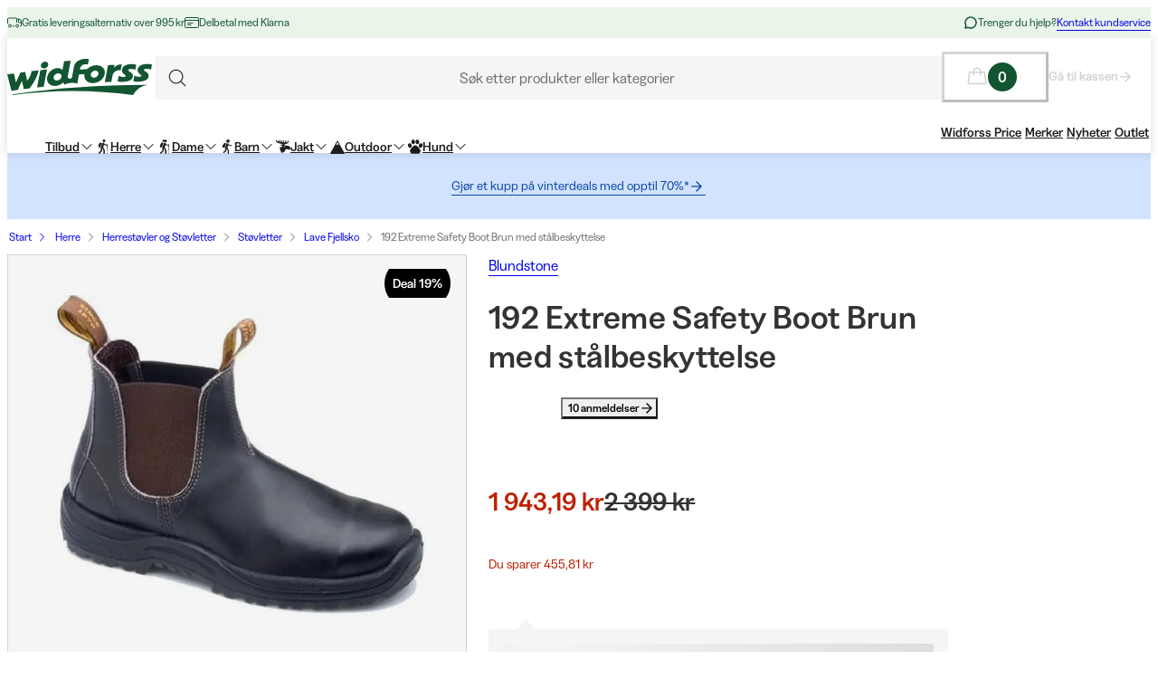

--- FILE ---
content_type: text/html; charset=utf-8
request_url: https://www.widforss.no/p/blundstone-192-unisex-brun-med-stalhatta
body_size: 69020
content:
<!DOCTYPE html><html class="Surface_surface__Zt6qd Surface_light__HFO_z light-mode Surface_background--base__ePjRa __variable_41bc88 __variable_bd888f" style="margin-top:0" lang="no-no"><head><meta charSet="utf-8"/><meta name="viewport" content="width=device-width, initial-scale=1"/><link rel="preload" href="/_next/static/media/17cd780537b8ac06-s.p.woff2" as="font" crossorigin="" type="font/woff2"/><link rel="preload" href="/_next/static/media/186021f5cbca00ce-s.p.woff2" as="font" crossorigin="" type="font/woff2"/><link rel="preload" href="/_next/static/media/19183c6461a9eb36-s.p.woff2" as="font" crossorigin="" type="font/woff2"/><link rel="preload" href="/_next/static/media/1a74e5858eaefc58-s.p.woff2" as="font" crossorigin="" type="font/woff2"/><link rel="preload" href="/_next/static/media/22fbbed033ce0256-s.p.woff2" as="font" crossorigin="" type="font/woff2"/><link rel="preload" href="/_next/static/media/4212383f701182dc-s.p.woff2" as="font" crossorigin="" type="font/woff2"/><link rel="preload" href="/_next/static/media/4a257a48ef416c69-s.p.woff2" as="font" crossorigin="" type="font/woff2"/><link rel="preload" href="/_next/static/media/6221aba3890a3ea3-s.p.woff2" as="font" crossorigin="" type="font/woff2"/><link rel="preload" href="/_next/static/media/6c2cefb8e5a513d7-s.p.woff2" as="font" crossorigin="" type="font/woff2"/><link rel="preload" href="/_next/static/media/7237220455f1c342-s.p.woff2" as="font" crossorigin="" type="font/woff2"/><link rel="preload" href="/_next/static/media/73e8277c2ba901d2-s.p.woff2" as="font" crossorigin="" type="font/woff2"/><link rel="preload" href="/_next/static/media/7f18cf7e75eaed34-s.p.woff2" as="font" crossorigin="" type="font/woff2"/><link rel="preload" href="/_next/static/media/995fe7730134e2a5-s.p.woff2" as="font" crossorigin="" type="font/woff2"/><link rel="preload" href="/_next/static/media/a16525fbe8dc524f-s.p.woff2" as="font" crossorigin="" type="font/woff2"/><link rel="preload" href="/_next/static/media/a73a41ead366355b-s.p.woff2" as="font" crossorigin="" type="font/woff2"/><link rel="preload" href="/_next/static/media/cf6a439425155df6-s.p.woff2" as="font" crossorigin="" type="font/woff2"/><link rel="preload" as="image" imageSrcSet="https://cdn.sanity.io/images/uze90wod/widforss-production/39cab9b6cc6d706485bcf74e26184020c5d7b339-160x40.svg?w=200&amp;q=95&amp;auto=format 1x, https://cdn.sanity.io/images/uze90wod/widforss-production/39cab9b6cc6d706485bcf74e26184020c5d7b339-160x40.svg?w=400&amp;q=95&amp;auto=format 2x"/><link rel="preload" as="image" imageSrcSet="/_next/image?url=https%3A%2F%2Fwidforss.centracdn.net%2Fclient%2Fdynamic%2Fimages%2F37449_d000fa21d8.jpg&amp;w=640&amp;q=75 1x, /_next/image?url=https%3A%2F%2Fwidforss.centracdn.net%2Fclient%2Fdynamic%2Fimages%2F37449_d000fa21d8.jpg&amp;w=1024&amp;q=75 2x"/><link rel="stylesheet" href="/_next/static/css/2849db3c4740bf42.css?dpl=dpl_BU1kXmEAG9ofMnVabqN2wzfCkoVv" data-precedence="next"/><link rel="stylesheet" href="/_next/static/css/a975503582a9660f.css?dpl=dpl_BU1kXmEAG9ofMnVabqN2wzfCkoVv" data-precedence="next"/><link rel="stylesheet" href="/_next/static/css/977b8744601f23a5.css?dpl=dpl_BU1kXmEAG9ofMnVabqN2wzfCkoVv" data-precedence="next"/><link rel="stylesheet" href="/_next/static/css/69286dec791bbd17.css?dpl=dpl_BU1kXmEAG9ofMnVabqN2wzfCkoVv" data-precedence="next"/><link rel="stylesheet" href="/_next/static/css/a381cdf8c3c1b664.css?dpl=dpl_BU1kXmEAG9ofMnVabqN2wzfCkoVv" data-precedence="next"/><link rel="stylesheet" href="/_next/static/css/47887d964ad5cf39.css?dpl=dpl_BU1kXmEAG9ofMnVabqN2wzfCkoVv" data-precedence="next"/><link rel="stylesheet" href="/_next/static/css/f3e93a32b1c4568e.css?dpl=dpl_BU1kXmEAG9ofMnVabqN2wzfCkoVv" data-precedence="next"/><link rel="stylesheet" href="/_next/static/css/c63b298944d8d21b.css?dpl=dpl_BU1kXmEAG9ofMnVabqN2wzfCkoVv" data-precedence="next"/><link rel="stylesheet" href="/_next/static/css/706c04c5cd9ac8cd.css?dpl=dpl_BU1kXmEAG9ofMnVabqN2wzfCkoVv" data-precedence="next"/><link rel="stylesheet" href="/_next/static/css/ebdc6c9b475b2415.css?dpl=dpl_BU1kXmEAG9ofMnVabqN2wzfCkoVv" data-precedence="next"/><link rel="stylesheet" href="/_next/static/css/45bc6f6e807ee781.css?dpl=dpl_BU1kXmEAG9ofMnVabqN2wzfCkoVv" data-precedence="next"/><link rel="stylesheet" href="/_next/static/css/6bb3c696c1d3a54a.css?dpl=dpl_BU1kXmEAG9ofMnVabqN2wzfCkoVv" data-precedence="next"/><link rel="stylesheet" href="/_next/static/css/0a218c12bb4a75c2.css?dpl=dpl_BU1kXmEAG9ofMnVabqN2wzfCkoVv" data-precedence="next"/><link rel="stylesheet" href="/_next/static/css/ed02bc7d99a9f667.css?dpl=dpl_BU1kXmEAG9ofMnVabqN2wzfCkoVv" data-precedence="next"/><link rel="stylesheet" href="/_next/static/css/910d9888266afa0a.css?dpl=dpl_BU1kXmEAG9ofMnVabqN2wzfCkoVv" data-precedence="next"/><link rel="stylesheet" href="/_next/static/css/802ed30fcca3a09f.css?dpl=dpl_BU1kXmEAG9ofMnVabqN2wzfCkoVv" data-precedence="next"/><link rel="stylesheet" href="/_next/static/css/f0ef5f0773122c47.css?dpl=dpl_BU1kXmEAG9ofMnVabqN2wzfCkoVv" data-precedence="next"/><link rel="stylesheet" href="/_next/static/css/e8c6eb4bf978b512.css?dpl=dpl_BU1kXmEAG9ofMnVabqN2wzfCkoVv" data-precedence="next"/><link rel="stylesheet" href="/_next/static/css/88972ec2e9cba759.css?dpl=dpl_BU1kXmEAG9ofMnVabqN2wzfCkoVv" data-precedence="next"/><link rel="stylesheet" href="/_next/static/css/33765efa034f5989.css?dpl=dpl_BU1kXmEAG9ofMnVabqN2wzfCkoVv" data-precedence="next"/><link rel="stylesheet" href="/_next/static/css/e7a3939b6249736b.css?dpl=dpl_BU1kXmEAG9ofMnVabqN2wzfCkoVv" data-precedence="next"/><link rel="stylesheet" href="/_next/static/css/5e55c22fd0ee3d55.css?dpl=dpl_BU1kXmEAG9ofMnVabqN2wzfCkoVv" data-precedence="next"/><link rel="stylesheet" href="/_next/static/css/040c2568cb0a648b.css?dpl=dpl_BU1kXmEAG9ofMnVabqN2wzfCkoVv" data-precedence="next"/><link rel="stylesheet" href="/_next/static/css/c0f8e658f02a6706.css?dpl=dpl_BU1kXmEAG9ofMnVabqN2wzfCkoVv" data-precedence="next"/><link rel="stylesheet" href="/_next/static/css/fb7d9496e88b9e1a.css?dpl=dpl_BU1kXmEAG9ofMnVabqN2wzfCkoVv" data-precedence="next"/><link rel="stylesheet" href="/_next/static/css/b858ba49be001058.css?dpl=dpl_BU1kXmEAG9ofMnVabqN2wzfCkoVv" data-precedence="next"/><link rel="stylesheet" href="/_next/static/css/de727d18cc440870.css?dpl=dpl_BU1kXmEAG9ofMnVabqN2wzfCkoVv" data-precedence="next"/><link rel="stylesheet" href="/_next/static/css/fc0e71b3451dc083.css?dpl=dpl_BU1kXmEAG9ofMnVabqN2wzfCkoVv" data-precedence="next"/><link rel="stylesheet" href="/_next/static/css/04f42b78cc9bff2c.css?dpl=dpl_BU1kXmEAG9ofMnVabqN2wzfCkoVv" data-precedence="next"/><link rel="stylesheet" href="/_next/static/css/0f44aab3656ae7a4.css?dpl=dpl_BU1kXmEAG9ofMnVabqN2wzfCkoVv" data-precedence="next"/><link rel="stylesheet" href="/_next/static/css/d19aec24c270956f.css?dpl=dpl_BU1kXmEAG9ofMnVabqN2wzfCkoVv" data-precedence="next"/><link rel="stylesheet" href="/_next/static/css/64108856915ad389.css?dpl=dpl_BU1kXmEAG9ofMnVabqN2wzfCkoVv" data-precedence="next"/><link rel="stylesheet" href="/_next/static/css/e1f81a68dfbe7544.css?dpl=dpl_BU1kXmEAG9ofMnVabqN2wzfCkoVv" data-precedence="next"/><link rel="stylesheet" href="/_next/static/css/1ee1ac04de14e9fd.css?dpl=dpl_BU1kXmEAG9ofMnVabqN2wzfCkoVv" data-precedence="next"/><link rel="stylesheet" href="/_next/static/css/e1da6b387ad5c10c.css?dpl=dpl_BU1kXmEAG9ofMnVabqN2wzfCkoVv" data-precedence="next"/><link rel="stylesheet" href="/_next/static/css/8d29aad6fb293c97.css?dpl=dpl_BU1kXmEAG9ofMnVabqN2wzfCkoVv" data-precedence="next"/><link rel="stylesheet" href="/_next/static/css/fe35fb399cf6b0bc.css?dpl=dpl_BU1kXmEAG9ofMnVabqN2wzfCkoVv" data-precedence="next"/><link rel="stylesheet" href="/_next/static/css/47ff5c729abdcfb2.css?dpl=dpl_BU1kXmEAG9ofMnVabqN2wzfCkoVv" data-precedence="next"/><link rel="stylesheet" href="/_next/static/css/c33c07e80aa54a45.css?dpl=dpl_BU1kXmEAG9ofMnVabqN2wzfCkoVv" data-precedence="next"/><link rel="stylesheet" href="/_next/static/css/c238238fbd1dc3ab.css?dpl=dpl_BU1kXmEAG9ofMnVabqN2wzfCkoVv" data-precedence="next"/><link rel="stylesheet" href="/_next/static/css/d07f83d5b0be21d5.css?dpl=dpl_BU1kXmEAG9ofMnVabqN2wzfCkoVv" data-precedence="next"/><link rel="stylesheet" href="/_next/static/css/98e43f8ee5a25147.css?dpl=dpl_BU1kXmEAG9ofMnVabqN2wzfCkoVv" data-precedence="next"/><link rel="stylesheet" href="/_next/static/css/f02adeb65f0fcc29.css?dpl=dpl_BU1kXmEAG9ofMnVabqN2wzfCkoVv" data-precedence="next"/><link rel="stylesheet" href="/_next/static/css/05de322708105bbb.css?dpl=dpl_BU1kXmEAG9ofMnVabqN2wzfCkoVv" data-precedence="next"/><link rel="stylesheet" href="/_next/static/css/43b2a4f6b766fb64.css?dpl=dpl_BU1kXmEAG9ofMnVabqN2wzfCkoVv" data-precedence="next"/><link rel="stylesheet" href="/_next/static/css/ae6398a5bd3c187e.css?dpl=dpl_BU1kXmEAG9ofMnVabqN2wzfCkoVv" data-precedence="next"/><link rel="stylesheet" href="/_next/static/css/4328ddf683728094.css?dpl=dpl_BU1kXmEAG9ofMnVabqN2wzfCkoVv" data-precedence="next"/><link rel="stylesheet" href="/_next/static/css/c85d8f1cf9be982c.css?dpl=dpl_BU1kXmEAG9ofMnVabqN2wzfCkoVv" data-precedence="next"/><link rel="stylesheet" href="/_next/static/css/64ffedb1444b4887.css?dpl=dpl_BU1kXmEAG9ofMnVabqN2wzfCkoVv" data-precedence="next"/><link rel="stylesheet" href="/_next/static/css/64e8d9683af15266.css?dpl=dpl_BU1kXmEAG9ofMnVabqN2wzfCkoVv" data-precedence="next"/><link rel="stylesheet" href="/_next/static/css/804ac9e880a31e92.css?dpl=dpl_BU1kXmEAG9ofMnVabqN2wzfCkoVv" data-precedence="next"/><link rel="stylesheet" href="/_next/static/css/21d4d82251a46ef3.css?dpl=dpl_BU1kXmEAG9ofMnVabqN2wzfCkoVv" data-precedence="next"/><link rel="stylesheet" href="/_next/static/css/21571cd9ad6025a5.css?dpl=dpl_BU1kXmEAG9ofMnVabqN2wzfCkoVv" data-precedence="next"/><link rel="stylesheet" href="/_next/static/css/7da8e17bef11ebce.css?dpl=dpl_BU1kXmEAG9ofMnVabqN2wzfCkoVv" data-precedence="next"/><link rel="stylesheet" href="/_next/static/css/0ba01d4e710f757b.css?dpl=dpl_BU1kXmEAG9ofMnVabqN2wzfCkoVv" data-precedence="next"/><link rel="stylesheet" href="/_next/static/css/bb6b33616bf866a5.css?dpl=dpl_BU1kXmEAG9ofMnVabqN2wzfCkoVv" data-precedence="next"/><link rel="preload" as="script" fetchPriority="low" href="/_next/static/chunks/webpack-3d4f594be480fb03.js?dpl=dpl_BU1kXmEAG9ofMnVabqN2wzfCkoVv"/><script src="/_next/static/chunks/606920bb-1fec353f2949d9ee.js?dpl=dpl_BU1kXmEAG9ofMnVabqN2wzfCkoVv" async=""></script><script src="/_next/static/chunks/7cd898dc-f2f3b4781fb4f64b.js?dpl=dpl_BU1kXmEAG9ofMnVabqN2wzfCkoVv" async=""></script><script src="/_next/static/chunks/1414-8f5663d9c042c9cf.js?dpl=dpl_BU1kXmEAG9ofMnVabqN2wzfCkoVv" async=""></script><script src="/_next/static/chunks/main-app-b42d1074e502924b.js?dpl=dpl_BU1kXmEAG9ofMnVabqN2wzfCkoVv" async=""></script><script src="/_next/static/chunks/app/global-error-0d4398f2c3fa9431.js?dpl=dpl_BU1kXmEAG9ofMnVabqN2wzfCkoVv" async=""></script><script src="/_next/static/chunks/6ee338b8-ea9eaa65ac6d6e72.js?dpl=dpl_BU1kXmEAG9ofMnVabqN2wzfCkoVv" async=""></script><script src="/_next/static/chunks/6742-4f655284a47dff15.js?dpl=dpl_BU1kXmEAG9ofMnVabqN2wzfCkoVv" async=""></script><script src="/_next/static/chunks/8629-7fff9e381e9e245d.js?dpl=dpl_BU1kXmEAG9ofMnVabqN2wzfCkoVv" async=""></script><script src="/_next/static/chunks/2515-a5666e8765989be6.js?dpl=dpl_BU1kXmEAG9ofMnVabqN2wzfCkoVv" async=""></script><script src="/_next/static/chunks/787-05dfba74a0e33635.js?dpl=dpl_BU1kXmEAG9ofMnVabqN2wzfCkoVv" async=""></script><script src="/_next/static/chunks/5978-32495c90c0f10fd7.js?dpl=dpl_BU1kXmEAG9ofMnVabqN2wzfCkoVv" async=""></script><script src="/_next/static/chunks/3972-b64da032fb4cbc1e.js?dpl=dpl_BU1kXmEAG9ofMnVabqN2wzfCkoVv" async=""></script><script src="/_next/static/chunks/1497-08dae919da9de4bc.js?dpl=dpl_BU1kXmEAG9ofMnVabqN2wzfCkoVv" async=""></script><script src="/_next/static/chunks/9323-d35ce5ab505dcb18.js?dpl=dpl_BU1kXmEAG9ofMnVabqN2wzfCkoVv" async=""></script><script src="/_next/static/chunks/4020-76bdeeec897524f5.js?dpl=dpl_BU1kXmEAG9ofMnVabqN2wzfCkoVv" async=""></script><script src="/_next/static/chunks/480-9ffb81e10d40ab86.js?dpl=dpl_BU1kXmEAG9ofMnVabqN2wzfCkoVv" async=""></script><script src="/_next/static/chunks/9207-fc473ed610ba953a.js?dpl=dpl_BU1kXmEAG9ofMnVabqN2wzfCkoVv" async=""></script><script src="/_next/static/chunks/6149-9855d08e19e1fb8c.js?dpl=dpl_BU1kXmEAG9ofMnVabqN2wzfCkoVv" async=""></script><script src="/_next/static/chunks/136-295f23ec7bc7ba01.js?dpl=dpl_BU1kXmEAG9ofMnVabqN2wzfCkoVv" async=""></script><script src="/_next/static/chunks/1728-553f6f8123c38ef5.js?dpl=dpl_BU1kXmEAG9ofMnVabqN2wzfCkoVv" async=""></script><script src="/_next/static/chunks/6300-70d4b078166eead4.js?dpl=dpl_BU1kXmEAG9ofMnVabqN2wzfCkoVv" async=""></script><script src="/_next/static/chunks/3265-a5ea8ea53ac6fc57.js?dpl=dpl_BU1kXmEAG9ofMnVabqN2wzfCkoVv" async=""></script><script src="/_next/static/chunks/8025-923ca0564f004a38.js?dpl=dpl_BU1kXmEAG9ofMnVabqN2wzfCkoVv" async=""></script><script src="/_next/static/chunks/6030-f5c0dbf28c3ac8b1.js?dpl=dpl_BU1kXmEAG9ofMnVabqN2wzfCkoVv" async=""></script><script src="/_next/static/chunks/1326-be4adb9302778151.js?dpl=dpl_BU1kXmEAG9ofMnVabqN2wzfCkoVv" async=""></script><script src="/_next/static/chunks/app/%5Blocale%5D/(shop)/layout-6088a502805f3c50.js?dpl=dpl_BU1kXmEAG9ofMnVabqN2wzfCkoVv" async=""></script><script src="/_next/static/chunks/127-6ddae55290569bf0.js?dpl=dpl_BU1kXmEAG9ofMnVabqN2wzfCkoVv" async=""></script><script src="/_next/static/chunks/app/%5Blocale%5D/(shop)/p/%5Buri%5D/page-e63d099debeba6b1.js?dpl=dpl_BU1kXmEAG9ofMnVabqN2wzfCkoVv" async=""></script><script src="/_next/static/chunks/2334-9cf2c3a60f51d6a0.js?dpl=dpl_BU1kXmEAG9ofMnVabqN2wzfCkoVv" async=""></script><script src="/_next/static/chunks/app/%5Blocale%5D/layout-d7f06f45796f0c72.js?dpl=dpl_BU1kXmEAG9ofMnVabqN2wzfCkoVv" async=""></script><script src="/_next/static/chunks/4126-799237c3a251cbc3.js?dpl=dpl_BU1kXmEAG9ofMnVabqN2wzfCkoVv" async=""></script><script src="/_next/static/chunks/9250-e39fda6787c01a69.js?dpl=dpl_BU1kXmEAG9ofMnVabqN2wzfCkoVv" async=""></script><script src="/_next/static/chunks/app/%5Blocale%5D/(shop)/%5B%5B...slug%5D%5D/page-2fd471b5ac38f2ab.js?dpl=dpl_BU1kXmEAG9ofMnVabqN2wzfCkoVv" async=""></script><script src="/_next/static/chunks/app/%5Blocale%5D/(shop)/error-7b1d01558a54f9fc.js?dpl=dpl_BU1kXmEAG9ofMnVabqN2wzfCkoVv" async=""></script><link rel="preload" href="https://cdn.pji.nu/b2b/widgets/shop-rating/index.js" as="script"/><meta name="next-size-adjust" content=""/><meta name="color-scheme" content="light"/><title>Blundstone 192 Extreme Safety Boot  Brun med stålbeskyttelse | Widforss</title><meta name="robots" content="index"/><meta name="msapplication-TileImage" content="/assets/favicon/widforss/mstile-150x150.png"/><meta name="msapplication-config" content="/assets/favicon/widforss/browserconfig.xml"/><link rel="canonical" href="https://www.widforss.no/p/blundstone-192-unisex-brun-med-stalhatta"/><link rel="alternate" hrefLang="no-no" href="https://www.widforss.no/p/blundstone-192-unisex-brun-med-stalhatta"/><meta property="og:title" content="Blundstone 192 Extreme Safety Boot  Brun med stålbeskyttelse | Widforss"/><meta property="og:url" content="https://www.widforss.no/p/blundstone-192-unisex-brun-med-stalhatta"/><meta property="og:image" content="https://widforss.centracdn.net/client/dynamic/images/37449_d000fa21d8.jpg"/><meta property="og:image:width" content="448"/><meta property="og:image:height" content="380"/><meta property="og:image" content="https://widforss.centracdn.net/client/dynamic/images/37449_eee76ae9cd.jpg"/><meta property="og:image:width" content="1000"/><meta property="og:image:height" content="400"/><meta property="og:type" content="website"/><meta name="twitter:card" content="summary_large_image"/><meta name="twitter:title" content="Blundstone 192 Extreme Safety Boot  Brun med stålbeskyttelse | Widforss"/><meta name="twitter:image" content="https://widforss.centracdn.net/client/dynamic/images/37449_d000fa21d8.jpg"/><meta name="twitter:image:width" content="448"/><meta name="twitter:image:height" content="380"/><meta name="twitter:image" content="https://widforss.centracdn.net/client/dynamic/images/37449_eee76ae9cd.jpg"/><meta name="twitter:image:width" content="1000"/><meta name="twitter:image:height" content="400"/><link rel="icon" href="/assets/favicon/widforss/favicon.ico"/><link rel="icon" href="/assets/favicon/widforss/favicon-16x16.png" sizes="16x16" type="image/png"/><link rel="icon" href="/assets/favicon/widforss/favicon-32x32.png" sizes="32x32" type="image/png"/><link rel="icon" href="/assets/favicon/widforss/android-chrome-192x192.png" sizes="192x192" type="image/png"/><link rel="icon" href="/assets/favicon/widforss/android-chrome-512x512.png" sizes="512x512" type="image/png"/><link rel="apple-touch-icon" href="/assets/favicon/widforss/apple-touch-icon.png" sizes="180x180" type="image/png"/><link rel="apple-touch-icon" href="/assets/favicon/widforss/apple-touch-icon-precomposed.png" sizes="180x180" type="image/png"/><script>(self.__next_s=self.__next_s||[]).push([0,{"data-cookieconsent":"ignore","children":"\n            window['dataLayer'] = window['dataLayer'] || [];\n            function gtag() {\n              dataLayer.push(arguments)\n            }\n            gtag(\"consent\", \"default\", {\n              ad_personalization: \"denied\",\n              ad_storage: \"denied\",\n              ad_user_data: \"denied\",\n              analytics_storage: \"denied\",\n              functionality_storage: \"denied\",\n              personalization_storage: \"denied\",\n              security_storage: \"granted\",\n              wait_for_update: 500\n            });\n            gtag(\"set\", \"ads_data_redaction\", true);\n            gtag(\"set\", \"url_passthrough\", true);\n          ","id":"gtm-datalayer-init"}])</script><script>(self.__next_s=self.__next_s||[]).push([0,{"data-cookieconsent":"ignore","children":"\n            (function(w,d,s,l,i){w[l]=w[l]||[];w[l].push({'gtm.start':\n            new Date().getTime(),event:'gtm.js'});var f=d.getElementsByTagName(s)[0],\n            j=d.createElement(s),dl=l!='dataLayer'?'&l='+l:'';j.async=true;\n            j.src='https://www.googletagmanager.com/gtm.js?id=GTM-MJ55TWLS'+dl;f.parentNode.insertBefore(j,f);\n            })(window,document,'script','dataLayer','GTM-MJ55TWLS');\n          ","id":"gtm-init"}])</script><script src="/_next/static/chunks/polyfills-42372ed130431b0a.js?dpl=dpl_BU1kXmEAG9ofMnVabqN2wzfCkoVv" noModule=""></script></head><body><div hidden=""><!--$--><!--/$--></div><noscript><iframe src="https://www.googletagmanager.com/ns.html?id=GTM-MJ55TWLS" height="0" width="0" style="display:none;visibility:hidden" title="" aria-hidden="true"></iframe></noscript><div class="Standard_wrapper__kzAVs"><header class="Header_header__8Bvkx undefined" data-stage="full"><div class="N10Meta_n10Meta__IyT0W"><div class="Container_container___h2Zf Container_layoutWide__z_b6f" style="--_bottom-spacing:var(--spacing-0);--_gutter:16px;--_mobile-gutter:16px"><div class="N10Meta_innerContent__Jpl6e"><div class="Usp_uspContainer__f19Z8 Text_text__OhQV5 Text_variant--body-sm__Fle5w Text_color--brand__mUv_a"><div class="UspItem_uspList__bCzBS"><span class="UspItem_usp__g6KKz" aria-label="Gratis leveringsalternativ over 995 kr"><svg xmlns="http://www.w3.org/2000/svg" fill="none" viewBox="0 0 16 16" title="" aria-label="" class="Icon_svg__7Bxot Icon_rotation-0deg__LPCq3" style="--icon-size:16px" aria-hidden="true"><path stroke="currentColor" stroke-linejoin="round" d="M.5 9V4a1 1 0 0 1 1-1h8a1 1 0 0 1 1 1v4M10.5 8V4h2a3 3 0 0 1 3 3v4a1 1 0 0 1-1 1H14"></path><path stroke="currentColor" stroke-linejoin="round" d="M15.5 8h-2a1 1 0 0 1-1-1V4"></path><path stroke="currentColor" stroke-linecap="round" stroke-linejoin="round" d="M12.5 11.5a1.5 1.5 0 1 1-3 0 1.5 1.5 0 0 1 3 0M4.5 11.5a1.5 1.5 0 1 1-3 0 1.5 1.5 0 0 1 3 0"></path><path stroke="currentColor" stroke-linejoin="round" d="M8 12H6"></path></svg><span class="Text_text__OhQV5 Text_variant--body-xs__QqnHx">Gratis leveringsalternativ over 995 kr</span></span></div><div class="UspItem_uspList__bCzBS Usp_hidden__uyKdg"><span class="UspItem_usp__g6KKz" aria-label="Delbetal med Klarna"><svg xmlns="http://www.w3.org/2000/svg" fill="none" viewBox="0 0 16 16" title="" aria-label="" class="Icon_svg__7Bxot Icon_rotation-0deg__LPCq3" style="--icon-size:16px" aria-hidden="true"><path stroke="currentColor" stroke-linecap="round" stroke-linejoin="round" d="M14.5 2.5h-13a1 1 0 0 0-1 1v9a1 1 0 0 0 1 1h13a1 1 0 0 0 1-1v-9a1 1 0 0 0-1-1M.5 5.5h15M3.5 8.5H9M3.5 10.5H7"></path></svg><span class="Text_text__OhQV5 Text_variant--body-xs__QqnHx">Delbetal med Klarna</span></span></div></div><div class="N10Meta_customerServiceContainer__A9cCX"><svg xmlns="http://www.w3.org/2000/svg" width="16" height="16" fill="none" title="" aria-label="" class="Icon_svg__7Bxot Icon_rotation-0deg__LPCq3" style="--icon-size:16px"><path fill="currentColor" d="M8 1.25a6.75 6.75 0 0 0-6.01 9.827l-.677 2.027a1.25 1.25 0 0 0 1.583 1.584l2.027-.676A6.75 6.75 0 1 0 8 1.25m0 12a5.25 5.25 0 0 1-2.629-.704.75.75 0 0 0-.612-.063l-1.862.62.62-1.861a.75.75 0 0 0-.062-.613A5.25 5.25 0 1 1 8 13.25"></path></svg><span class="Text_text__OhQV5 Text_variant--body-xs__QqnHx">Trenger du hjelp?</span><a class="LinkText_link__GureS LinkText_text__cSlWM LinkText_variant--body-xs__apMPX undefined" href="/kontakt-oss">Kontakt kundservice</a></div></div></div></div><div class="N20MainMenu_mainNavigation___o5c_"><div class="Container_container___h2Zf Container_layoutWide__z_b6f" style="--_bottom-spacing:var(--spacing-0);--_gutter:16px;--_mobile-gutter:8px"><div class="N20MainMenu_content__bZzVC"><div class="MobileMegaMenuButton_mobileMenuButtonWrapper__61ZBk"><button class="Button_button__Hv0ef Button_variant--ghost__fsbVS Button_size--default__9xK0j Button_allowAnimation__A2GLJ" aria-expanded="false" aria-haspopup="menu" title="Meny"><svg xmlns="http://www.w3.org/2000/svg" viewBox="0 0 24 24" title="Menu" aria-label="Menu" class="Icon_svg__7Bxot Icon_rotation-0deg__LPCq3" style="--icon-size:36px"><path fill="none" stroke="currentColor" stroke-linecap="round" stroke-linejoin="round" d="M5 17.5h14m-14-5h14m-14-5h14"></path></svg><div class="Ripple_RippleContainer__U5W_T" duration="650" color="#ffffffff"></div></button></div><a class="N20MainMenu_logoLink__pDqe4" href="/"><img alt="Logo Widforss" width="160" height="40" decoding="async" data-nimg="1" class="N20MainMenu_logo__GROZw Image_image__xaUl6" style="color:transparent;object-position:center" srcSet="https://cdn.sanity.io/images/uze90wod/widforss-production/39cab9b6cc6d706485bcf74e26184020c5d7b339-160x40.svg?w=200&amp;q=95&amp;auto=format 1x, https://cdn.sanity.io/images/uze90wod/widforss-production/39cab9b6cc6d706485bcf74e26184020c5d7b339-160x40.svg?w=400&amp;q=95&amp;auto=format 2x" src="https://cdn.sanity.io/images/uze90wod/widforss-production/39cab9b6cc6d706485bcf74e26184020c5d7b339-160x40.svg?w=400&amp;q=95&amp;auto=format"/></a><div class="N20MainMenu_searchBarWrapper__IOphD"><div class="SearchTrigger_wrapper__c2m8K"><button type="button" class="SearchTrigger_searchTrigger__Hl0Ur"><span class="SearchTrigger_searchTriggerLabel__k_e5U Text_text__OhQV5 Text_variant--body-md__Vq_7g">Søk etter produkter eller kategorier</span></button><div class="SearchTrigger_searchTriggerIconContainer__LhhGk"><div class="SearchTrigger_searchTriggerIcon__e8VY6"><svg xmlns="http://www.w3.org/2000/svg" viewBox="0 0 24 24" title="" aria-label="" class="Icon_svg__7Bxot Icon_rotation-0deg__LPCq3" style="--icon-size:30px"><path fill="none" stroke="currentColor" stroke-linecap="round" stroke-linejoin="round" d="m19 19-3.991-3.991m1.717-4.146a5.863 5.863 0 1 1-11.726 0 5.863 5.863 0 0 1 11.726 0"></path></svg></div></div></div><div class="N20MainMenu_searchBarHidden__Loe6e"></div></div><div class="N20MainMenu_iconsWrapper__9bP_y"><div class="MiniBasketButton_miniBasketContainer__oSCgt"><button class="Button_button__Hv0ef Button_variant--ghost__fsbVS Button_size--extra-large__q_38M Button_disabled__vf_ru Button_allowAnimation__A2GLJ Button_noGutter__Gl2_o" aria-haspopup="dialog" title="Åpne varekurven" disabled=""><svg xmlns="http://www.w3.org/2000/svg" fill="none" viewBox="0 0 24 24" title="Åpne varekurven" aria-label="Åpne varekurven" class="Icon_svg__7Bxot Icon_rotation-0deg__LPCq3" style="--icon-size:24px"><path fill="currentColor" d="m22.49 18.574-1.337-11.25A1.5 1.5 0 0 0 19.653 6H16.5a4.5 4.5 0 1 0-9 0H4.343a1.5 1.5 0 0 0-1.5 1.324l-1.336 11.25A1.5 1.5 0 0 0 3 20.25h17.993a1.51 1.51 0 0 0 1.132-.506 1.5 1.5 0 0 0 .365-1.17M12 3a3 3 0 0 1 3 3H9a3 3 0 0 1 3-3M3 18.75 4.343 7.5H7.5v2.25a.75.75 0 1 0 1.5 0V7.5h6v2.25a.75.75 0 1 0 1.5 0V7.5h3.164l1.328 11.25z"></path></svg><span class="Text_text__OhQV5 Text_variant--body-md__Vq_7g Text_semiBold__THVIe"><span class="MiniBasketButton_badge__l8Vfx">0</span></span></button><div class="MiniBasketButton_arrowLink__ek02k"><a class="LinkText_link__GureS LinkText_text__cSlWM LinkText_variant--body-sm__qaEIo LinkText_stroke-style--hover__znnkz LinkText_showRightArrow__JPVjE LinkText_semiBold__Kos2T" aria-disabled="true" href="/checkout">Gå til kassen<svg xmlns="http://www.w3.org/2000/svg" fill="none" viewBox="0 0 16 16" title="" aria-label="" class="Icon_svg__7Bxot Icon_rotation-0deg__LPCq3" style="--icon-size:16px"><path fill="currentColor" d="m7.846 2.231-.524.497c-.131.131-.131.34 0 .445l4.062 4.054H2.448a.32.32 0 0 0-.315.314v.732c0 .183.131.314.315.314h8.936l-4.062 4.08c-.131.105-.131.314 0 .445l.524.497c.105.13.314.13.445 0l5.477-5.467a.3.3 0 0 0 0-.444L8.291 2.23c-.13-.13-.34-.13-.445 0"></path></svg></a></div></div></div><div class="N20MainMenu_mainMenuWrapper__1IXY8"><nav aria-label="Primærnavigasjon" role="menubar"><ul class="MainMenu_navigationList__FR_TZ"><li><a class="LinkButton_button__Ivjma LinkButton_variant--menu__oLr82 LinkButton_size--default__LadQn LinkButton_allowAnimation__mkhoF" aria-label="Tilbud" aria-haspopup="true" aria-expanded="false" aria-controls="entry-5263" data-menu-element="1" role="menuitem" href="/c/tilbud">Tilbud<svg xmlns="http://www.w3.org/2000/svg" fill="none" viewBox="0 0 12 7" title="" aria-label="" class="MenuItem_icon__K4zRn Icon_svg__7Bxot Icon_rotation-0deg__LPCq3" style="--icon-size:12px" aria-hidden="true"><path fill="currentColor" d="m11.354 1.354-5 5a.5.5 0 0 1-.708 0l-5-5a.5.5 0 0 1 .708-.708L6 5.293 10.646.646a.5.5 0 1 1 .708.708"></path></svg><div class="Ripple_RippleContainer__U5W_T" duration="650" color="#ffffffff"></div></a></li><li><a class="LinkButton_button__Ivjma LinkButton_variant--menu__oLr82 LinkButton_size--default__LadQn LinkButton_allowAnimation__mkhoF" aria-label="Herre" aria-haspopup="true" aria-expanded="false" aria-controls="entry-54" data-menu-element="1" role="menuitem" href="/c/herre"><svg xmlns="http://www.w3.org/2000/svg" data-name="Lager 1" viewBox="0 0 693.85 1045.97" title="" aria-label="" class="Icon_svg__7Bxot Icon_rotation-0deg__LPCq3" style="--icon-size:16px" aria-hidden="true"><path fill="currentColor" d="M273.83 794.61c-3.35 28.06-24.5 70.43-42.26 92.5-21.28 26.45-113.04 116.88-139.35 134.48-50.49 33.78-102.97-23.91-67.21-71.29 39.12-41.16 98.93-83.98 132.95-128.24 26.01-33.84 20.7-98.85 18.83-141.03-.74-16.65-8.76-38.43-8.71-54.75.12-37.89 84.78-302.21 104.54-346.33 17.71-39.55 54.74-60.58 98.32-49.41 61.48 15.76 67.35 127.34 162.27 136.84 39.37 3.94 98.49-6.99 134 .94 36.48 8.14 35.94 62.47-4.33 69.65-43.47 7.75-149.08 2.82-189.56-15.02l-64.52-42.89-59.16 195.68c-.08 33.69 41.58 58.44 61.29 82.03 14.28 17.09 32.36 44.01 40.76 64.54 21.19 51.77 22.68 215.8 16.13 274.32-7.4 66.12-91.69 63.97-97.2 4.39-5.81-62.83 5.36-134.72.35-198.15-5.01-63.48-48.4-101.89-97.14-136.63-3.5 40.67 4.74 88.64 0 128.36ZM148.31 565.04c-42.42-5.73-103.82 17.18-132.37-21.12-51.06-68.49 31.57-247.48 92.6-294.22 42.93-32.88 124.53-42.3 136.8 22.53-32.64 97.41-78.56 191-97.03 292.82Z"></path><ellipse cx="408.39" cy="97.74" fill="currentColor" rx="97.93" ry="97.74"></ellipse><path fill="currentColor" d="m611.17 447.4 46.41-.02c-7.13 162.12-22.21 324.22-33.71 486.16-2.32 32.7-.17 73.56-4.26 105.24-.99 7.67 1.46 6.8-8.44 6.24zM657.57 359.04h-46.42c-9.07-53.03 56.91-53.22 46.42 0"></path></svg>Herre<svg xmlns="http://www.w3.org/2000/svg" fill="none" viewBox="0 0 12 7" title="" aria-label="" class="MenuItem_icon__K4zRn Icon_svg__7Bxot Icon_rotation-0deg__LPCq3" style="--icon-size:12px" aria-hidden="true"><path fill="currentColor" d="m11.354 1.354-5 5a.5.5 0 0 1-.708 0l-5-5a.5.5 0 0 1 .708-.708L6 5.293 10.646.646a.5.5 0 1 1 .708.708"></path></svg><div class="Ripple_RippleContainer__U5W_T" duration="650" color="#ffffffff"></div></a></li><li><a class="LinkButton_button__Ivjma LinkButton_variant--menu__oLr82 LinkButton_size--default__LadQn LinkButton_allowAnimation__mkhoF" aria-label="Dame" aria-haspopup="true" aria-expanded="false" aria-controls="entry-55" data-menu-element="1" role="menuitem" href="/c/dame"><svg xmlns="http://www.w3.org/2000/svg" data-name="Lager 1" viewBox="0 0 686.21 1041.72" title="" aria-label="" class="Icon_svg__7Bxot Icon_rotation-0deg__LPCq3" style="--icon-size:16px" aria-hidden="true"><path fill="currentColor" d="M274.13 791.69c-11.3 95.16-122.32 162.71-182.53 228.3-45.14 29.29-96.55-23.84-65.08-69.14 40.22-57.89 144.63-103.89 151.23-179.96 4.27-49.24-7.56-94.4-8.1-138.83-.47-38.94 81.34-296.44 101.28-341.99 11.08-25.32 30.71-48.97 60.2-52.98 87.68-11.9 87 70.88 142.33 112.7 60.23 45.53 126.15 13.33 188.76 25.23 30.13 5.72 34.03 58.24-.79 66.04-28.37 6.36-143.85 2.36-172.44-6.24-31.14-9.37-56.58-30.72-80.52-51.51L349.5 582.1c1.56 30.19 38.37 51.5 56.87 73.41 24.46 28.97 50.38 74.22 55.52 112.13 6.48 47.8 6.89 185.45 1.18 233.57-6.32 53.25-90.05 58.84-96.78-12.5-6.18-65.49 15.54-189.33-13.24-242.29-17.32-31.87-48.81-58.63-78.93-78.3-3.36 39.18 4.55 85.29 0 123.56ZM145.03 567.19c-54.45-6.26-118.56 25.28-140.14-41.51-26.87-83.13 61.68-281.12 155.58-292.79 31.42-3.9 85.03 7.88 81.28 47.3-33.41 95.2-75.84 187.73-96.72 286.99ZM307.66 119.45l-31.45 46.02c-42.76 38.43-136.3 36.07-148.93-29.28 126.71 50.87 73.24-86.22 113.52-123.34 36.05-33.22 76.17 4.41 89.98 39.47C410.04-28.1 547.18 73.7 481.6 169.41c-52.84 77.11-167.9 39.92-173.94-49.97Z"></path><path fill="currentColor" d="m605.67 454.51 46.19-.02c-9.52 193.42-28.14 386.6-37.78 580.21l-8.4 6.21v-586.4ZM651.85 366.57h-46.2c-9.23-55.17 55.5-54.98 46.2 0"></path></svg>Dame<svg xmlns="http://www.w3.org/2000/svg" fill="none" viewBox="0 0 12 7" title="" aria-label="" class="MenuItem_icon__K4zRn Icon_svg__7Bxot Icon_rotation-0deg__LPCq3" style="--icon-size:12px" aria-hidden="true"><path fill="currentColor" d="m11.354 1.354-5 5a.5.5 0 0 1-.708 0l-5-5a.5.5 0 0 1 .708-.708L6 5.293 10.646.646a.5.5 0 1 1 .708.708"></path></svg><div class="Ripple_RippleContainer__U5W_T" duration="650" color="#ffffffff"></div></a></li><li><a class="LinkButton_button__Ivjma LinkButton_variant--menu__oLr82 LinkButton_size--default__LadQn LinkButton_allowAnimation__mkhoF" aria-label="Barn" aria-haspopup="true" aria-expanded="false" aria-controls="entry-995" data-menu-element="1" role="menuitem" href="/c/barn"><svg xmlns="http://www.w3.org/2000/svg" data-name="Lager 1" viewBox="0 0 585.79 877.89" title="" aria-label="" class="Icon_svg__7Bxot Icon_rotation-0deg__LPCq3" style="--icon-size:16px" aria-hidden="true"><path fill="currentColor" d="M253.58 676.31C238.22 755.94 174.06 776.55 106.42 814c-40.14 21-77.89-21.05-48.56-54.47 37.95-43.25 115.11-46.57 118.02-99.98 2.17-39.79-6.09-76.11-6.53-111.93-.38-31.39 65.58-238.99 81.65-275.72 8.93-20.42 24.76-39.48 48.53-42.71 70.69-9.6 70.14 57.15 114.75 90.86 48.56 36.7 101.71 10.75 152.18 20.34 24.29 4.62 27.44 46.95-.64 53.25-22.87 5.13-115.97 1.91-139.02-5.03-25.11-7.55-45.62-24.77-64.92-41.53l-47.54 160.26c1.25 24.34 30.93 41.52 45.85 59.18 19.72 23.36 40.61 59.84 44.76 90.4 5.23 38.54 5.55 149.51.95 188.3-5.09 42.93-72.6 47.44-78.02-10.08-4.98-52.8 12.53-152.64-10.67-195.33-13.97-25.7-39.35-47.27-63.63-63.12-2.71 31.59 5.89 69.11 0 99.62"></path><ellipse cx="351.32" cy="100.39" fill="currentColor" rx="100.59" ry="100.39"></ellipse><path fill="currentColor" d="M150.79 488.93c-45.14-5.19-118.24 22.3-145.15-29.28-9.21-17.65-7.8-60.64 9.21-82.9 18.93-24.77 28.85-25.55 38.82-48.73 24.86-57.85 66.71-110.82 109.91-116.18 26.04-3.24 70.48 6.53 67.37 39.21-27.69 78.91-62.86 155.6-80.16 237.88M268.76 108.75l-41.47-10.39c-10.71-2.68-20.58 6.69-18.45 17.53l7.91 40.28c1.98 10.1 13.28 15.28 22.23 10.2l38.19-33.39z"></path></svg>Barn<svg xmlns="http://www.w3.org/2000/svg" fill="none" viewBox="0 0 12 7" title="" aria-label="" class="MenuItem_icon__K4zRn Icon_svg__7Bxot Icon_rotation-0deg__LPCq3" style="--icon-size:12px" aria-hidden="true"><path fill="currentColor" d="m11.354 1.354-5 5a.5.5 0 0 1-.708 0l-5-5a.5.5 0 0 1 .708-.708L6 5.293 10.646.646a.5.5 0 1 1 .708.708"></path></svg><div class="Ripple_RippleContainer__U5W_T" duration="650" color="#ffffffff"></div></a></li><li><a class="LinkButton_button__Ivjma LinkButton_variant--menu__oLr82 LinkButton_size--default__LadQn LinkButton_allowAnimation__mkhoF" aria-label="Jakt" aria-haspopup="true" aria-expanded="false" aria-controls="entry-11" data-menu-element="1" role="menuitem" href="/c/jakt"><svg xmlns="http://www.w3.org/2000/svg" data-name="Lager 1" viewBox="0 0 1020.87 931.03" title="" aria-label="" class="Icon_svg__7Bxot Icon_rotation-0deg__LPCq3" style="--icon-size:16px" aria-hidden="true"><path fill="currentColor" d="M984.21 468.69c-70.26-80.96-151.36-63.13-244.62-75.4-23.57-3.1-139.49-22.43-152.03-37.93-14.03-17.37-.83-40.77 16.6-50.26 32.2-17.57 98.03-22.3 137.63-35.7 58.33-19.7 99.16-52.46 132-104.66 16.63-26.5 44.7-103.2-1.83-113.76-39.43-8.97-45.2 38.57-60.4 64.86-11.17 19.3-59.76 84.13-85.46 54.3-21.77-25.27 26.33-107.6-17.53-129.06-52.26-25.6-53.46 66.86-64.06 94.36-18.3 47.33-78.43 62.6-82.73-1.23-2.07-30.63 19.17-102.66-23.9-112.56-62.8-14.43-30.3 103-62.76 132-11.67 10.47-27.63 13.6-42.03 6.2-53.16-27.43 4.03-132.13-53.7-149.83-52.4-16.07-37.17 75.83-47.63 102.66-10.77 27.5-37.13 32.83-59.13 14.33C234.86 95.21 266.16 6.88 212.37.38c-59.93-7.27-23.33 93.7-48.07 111.46-22.7 16.3-53-12.23-66.6-29.9-18.92-24.57-28.52-87-70.05-76.9-58.46 14.2-9.57 102.2 13.47 130.13 127.76 154.86 360.12 51.06 458.28 228.36 2.8 5.03 4.83 9.4 6.23 13.23-41-41.1-114.43-50.1-170.76-55.93 3.77 76.26 79.16 125.86 151.66 123.4.97 18.7-9.43 26.57-43.73 39.5-30.63 11.53-176.76 12.57-176.76 12.57-21.83 73.56 99.6 360.16 123.08 411.26 6.93 15.09 6.65 23.48 6.65 23.48s46.7-29.52 66.91-61.12c24.22-37.89 27.79-81.4 33.33-119.6 9.53 7.69 9.47 23.42 8.67 28.42-6.98 43.57-10.43 65.04-7 104.84 52.46-6.17 104.16-62.13 128.53-106.46 34.07-62.03 23.13-125.5 109.83-133.5 26.17-2.4 75.9-.17 100.6 6 31.57 7.9 61.3 26.93 96 27.27 103.36 1.03 109.56-141.39 51.6-208.19Zm-364.59 33.96c-19.03 0-34.47-15.43-34.47-34.47s15.43-34.5 34.47-34.5 34.5 15.43 34.5 34.5-15.43 34.47-34.5 34.47"></path></svg>Jakt<svg xmlns="http://www.w3.org/2000/svg" fill="none" viewBox="0 0 12 7" title="" aria-label="" class="MenuItem_icon__K4zRn Icon_svg__7Bxot Icon_rotation-0deg__LPCq3" style="--icon-size:12px" aria-hidden="true"><path fill="currentColor" d="m11.354 1.354-5 5a.5.5 0 0 1-.708 0l-5-5a.5.5 0 0 1 .708-.708L6 5.293 10.646.646a.5.5 0 1 1 .708.708"></path></svg><div class="Ripple_RippleContainer__U5W_T" duration="650" color="#ffffffff"></div></a></li><li><a class="LinkButton_button__Ivjma LinkButton_variant--menu__oLr82 LinkButton_size--default__LadQn LinkButton_allowAnimation__mkhoF" aria-label="Outdoor" aria-haspopup="true" aria-expanded="false" aria-controls="entry-1" data-menu-element="1" role="menuitem" href="/c/outdoor"><svg xmlns="http://www.w3.org/2000/svg" data-name="Lager 1" viewBox="0 0 1080 1080" title="" aria-label="" class="Icon_svg__7Bxot Icon_rotation-0deg__LPCq3" style="--icon-size:16px" aria-hidden="true"><path fill="currentColor" d="M570.29 123.04c-13.35-24.17-46.71-24.17-60.06 0L8.25 1033.5c-11.37 20.76 3.04 46.6 25.94 46.5l1011.9-.09c22.81-.11 37.01-25.91 25.63-46.56zm23.83 252.08-30.15 46.06-19.72-80.02-59.16 126.08-2.34-80.01-54.89 33.95 105.82-207.31c2.9-5.51 10.44-5.61 13.48-.19l113.42 207.5-66.47-46.06Z"></path><path d="M484.02 0h154.99v149.61H484.02z" style="fill:none"></path></svg>Outdoor<svg xmlns="http://www.w3.org/2000/svg" fill="none" viewBox="0 0 12 7" title="" aria-label="" class="MenuItem_icon__K4zRn Icon_svg__7Bxot Icon_rotation-0deg__LPCq3" style="--icon-size:12px" aria-hidden="true"><path fill="currentColor" d="m11.354 1.354-5 5a.5.5 0 0 1-.708 0l-5-5a.5.5 0 0 1 .708-.708L6 5.293 10.646.646a.5.5 0 1 1 .708.708"></path></svg><div class="Ripple_RippleContainer__U5W_T" duration="650" color="#ffffffff"></div></a></li><li><a class="LinkButton_button__Ivjma LinkButton_variant--menu__oLr82 LinkButton_size--default__LadQn LinkButton_allowAnimation__mkhoF" aria-label="Hund" aria-haspopup="true" aria-expanded="false" aria-controls="entry-57" data-menu-element="1" role="menuitem" href="/c/hund"><svg xmlns="http://www.w3.org/2000/svg" data-name="Lager 1" viewBox="0 0 1025.72 1005.42" title="" aria-label="" class="Icon_svg__7Bxot Icon_rotation-0deg__LPCq3" style="--icon-size:16px" aria-hidden="true"><path fill="currentColor" d="M504.19 405.57c62.41-10.45 123.82 42.02 169.53 88.89 33.1 32.6 72.99 74.43 108.56 115.24 44.9 52.21 88.25 106.01 98.16 174.63 13.63 85.42-35.7 183.09-121.5 209.86-81.07 25.81-167.33-1.56-250.62 2.95-106.1 3.99-243.31 32.9-319.18-51.72-52.96-57.74-55.96-146.01-28.41-216.94 37.56-96.87 114.67-177.28 193.14-240.75 46.16-36.06 99.34-76.75 148.18-81.91l2.12-.25ZM892 264.16c171.37-31.25 176.7 264.53 23.61 313.35C713.89 641.84 719.46 295.63 892 264.16M99.66 264.23C275.25 233.22 330.58 573.56 148 585.2-10.33 595.29-64.26 293.17 99.66 264.23M315.07 12.66c210.25-63.72 244.3 289.84 64.35 317.92-150.65 23.49-190.69-279.64-64.35-317.92"></path><path fill="currentColor" d="M746.87 291.7C620.01 430.73 451.98 189.28 580.73 44.69c133.39-149.8 287.45 114.07 166.14 247.01"></path></svg>Hund<svg xmlns="http://www.w3.org/2000/svg" fill="none" viewBox="0 0 12 7" title="" aria-label="" class="MenuItem_icon__K4zRn Icon_svg__7Bxot Icon_rotation-0deg__LPCq3" style="--icon-size:12px" aria-hidden="true"><path fill="currentColor" d="m11.354 1.354-5 5a.5.5 0 0 1-.708 0l-5-5a.5.5 0 0 1 .708-.708L6 5.293 10.646.646a.5.5 0 1 1 .708.708"></path></svg><div class="Ripple_RippleContainer__U5W_T" duration="650" color="#ffffffff"></div></a></li></ul></nav></div><div class="N20MainMenu_metaLinksWrapper__u8FOx"><ul class="MetaLinks_metaLinksList__YJhpO"><li><a class="LinkButton_button__Ivjma LinkButton_variant--menu__oLr82 LinkButton_size--default__LadQn LinkButton_allowAnimation__mkhoF" target="_self" href="/widforss-price">Widforss Price<div class="Ripple_RippleContainer__U5W_T" duration="650" color="#ffffffff"></div></a></li><li><a class="LinkButton_button__Ivjma LinkButton_variant--menu__oLr82 LinkButton_size--default__LadQn LinkButton_allowAnimation__mkhoF" target="_self" href="/merker">Merker<div class="Ripple_RippleContainer__U5W_T" duration="650" color="#ffffffff"></div></a></li><li><a class="LinkButton_button__Ivjma LinkButton_variant--menu__oLr82 LinkButton_size--default__LadQn LinkButton_allowAnimation__mkhoF" target="_self" href="/nyheter">Nyheter<div class="Ripple_RippleContainer__U5W_T" duration="650" color="#ffffffff"></div></a></li><li><a class="LinkButton_button__Ivjma LinkButton_variant--menu__oLr82 LinkButton_size--default__LadQn LinkButton_allowAnimation__mkhoF" target="_self" href="/c/outlet">Outlet<div class="Ripple_RippleContainer__U5W_T" duration="650" color="#ffffffff"></div></a></li><li aria-hidden="true" class="MetaLinks_separator__KH1iL"></li><li class="MetaLinks_metaLinksItemSecondary__iNZX6"><a class="LinkButton_button__Ivjma LinkButton_variant--menuSecondary__nAeoT LinkButton_size--default__LadQn LinkButton_allowAnimation__mkhoF" target="_self" href="/kontakt-oss">Kontakt oss<div class="Ripple_RippleContainer__U5W_T" duration="650" color="#ffffffff"></div></a></li></ul></div></div></div></div></header><main class="PageContentWrapper_content__8A8G8" id="content-root"><span class="MessageBanner_base__0SWHb MessageBanner_variant--5__FbVtG Text_text__OhQV5 Text_variant--body-sm__Fle5w Text_semiBold__THVIe"><div class="RichText_richText___LLv9" style="--_link-color:currentColor;--_link-left-margin:16px;--_strong-text-font-weight:var(--font-weight-semi-bold, 500);--_font-family:var(--typography-display-1-primary-font-family)"><p class="Text_text__OhQV5 Text_variant--body-sm__Fle5w Text_spacing--bottom__MbsT1" style="--_font-family:var(--typography-display-1-primary-font-family)"><a class="LinkText_link__GureS LinkText_text__cSlWM undefined LinkText_showRightArrow__JPVjE" href="/c/tilbud">Gjør et kupp på vinterdeals med opptil 70%*<svg xmlns="http://www.w3.org/2000/svg" fill="none" viewBox="0 0 16 16" title="" aria-label="" class="Icon_svg__7Bxot Icon_rotation-0deg__LPCq3" style="--icon-size:16px"><path fill="currentColor" d="m7.846 2.231-.524.497c-.131.131-.131.34 0 .445l4.062 4.054H2.448a.32.32 0 0 0-.315.314v.732c0 .183.131.314.315.314h8.936l-4.062 4.08c-.131.105-.131.314 0 .445l.524.497c.105.13.314.13.445 0l5.477-5.467a.3.3 0 0 0 0-.444L8.291 2.23c-.13-.13-.34-.13-.445 0"></path></svg></a></p></div></span><script type="application/ld+json">{
  "@context": "https://schema.org",
  "@type": "Product",
  "name": "192 Extreme Safety Boot  Brun med stålbeskyttelse",
  "image": [
    "https://widforss.centracdn.net/client/dynamic/images/37449_d000fa21d8.jpg",
    "https://widforss.centracdn.net/client/dynamic/images/37449_eee76ae9cd.jpg"
  ],
  "description": "",
  "sku": "40809",
  "mpn": "",
  "brand": {
    "@type": "Brand",
    "name": "Blundstone"
  },
  "aggregateRating": {
    "@type": "AggregateRating",
    "ratingValue": 4.9,
    "reviewCount": 10
  },
  "offers": {
    "@type": "Offer",
    "url": "https://www.widforss.no/p/blundstone-192-unisex-brun-med-stalhatta",
    "price": 1943.19,
    "availability": "https://schema.org/InStock",
    "priceCurrency": "NOK",
    "priceSpecification": {
      "@type": "UnitPriceSpecification",
      "priceType": "https://schema.org/SalePrice",
      "price": 1943.19,
      "priceCurrency": "NOK"
    }
  }
}</script><div class="Container_container___h2Zf Container_layoutFull__lEJpW" style="--_bottom-spacing:var(--spacing-0);--_gutter:0px;--_mobile-gutter:0px"><div class="Container_container___h2Zf Container_layoutWide__z_b6f" style="--_bottom-spacing:var(--spacing-0);--_gutter:24px;--_mobile-gutter:16px"><ol class="Breadcrumbs_list__HYzCi"><li><a class="LinkText_link__GureS LinkText_text__cSlWM LinkText_variant--body-xs__apMPX LinkText_stroke-style--hover__znnkz undefined LinkText_iconRight__6VSzL" href="/">Start<span class="Breadcrumbs_crumbSeparator__Uqq4g" aria-hidden="true"><svg xmlns="http://www.w3.org/2000/svg" viewBox="0 0 24 24" title="Right" aria-label="Right" class="Icon_svg__7Bxot Icon_rotation-90deg__JHanN" style="--icon-size:24px" aria-hidden="true"><path d="m16 14.5-4-4-4 4" style="fill:none;stroke:currentColor;stroke-linecap:round;stroke-linejoin:round"></path></svg></span></a></li><li class=""><a class="LinkText_link__GureS LinkText_text__cSlWM LinkText_variant--body-xs__apMPX LinkText_stroke-style--hover__znnkz undefined" title="Herre" href="/c/herre">Herre</a><span class="Breadcrumbs_crumbSeparator__Uqq4g" aria-hidden="true"><svg xmlns="http://www.w3.org/2000/svg" viewBox="0 0 24 24" title="Right" aria-label="Right" class="Icon_svg__7Bxot Icon_rotation-90deg__JHanN" style="--icon-size:24px" aria-hidden="true"><path d="m16 14.5-4-4-4 4" style="fill:none;stroke:currentColor;stroke-linecap:round;stroke-linejoin:round"></path></svg></span></li><li class=""><a class="LinkText_link__GureS LinkText_text__cSlWM LinkText_variant--body-xs__apMPX LinkText_stroke-style--hover__znnkz undefined" title="Herrestøvler og Støvletter" href="/c/herre/herrestovler-stovletter">Herrestøvler og Støvletter</a><span class="Breadcrumbs_crumbSeparator__Uqq4g" aria-hidden="true"><svg xmlns="http://www.w3.org/2000/svg" viewBox="0 0 24 24" title="Right" aria-label="Right" class="Icon_svg__7Bxot Icon_rotation-90deg__JHanN" style="--icon-size:24px" aria-hidden="true"><path d="m16 14.5-4-4-4 4" style="fill:none;stroke:currentColor;stroke-linecap:round;stroke-linejoin:round"></path></svg></span></li><li class=""><a class="LinkText_link__GureS LinkText_text__cSlWM LinkText_variant--body-xs__apMPX LinkText_stroke-style--hover__znnkz undefined" title="Støvletter" href="/c/herre/herrestovler-stovletter/stovletter">Støvletter</a><span class="Breadcrumbs_crumbSeparator__Uqq4g" aria-hidden="true"><svg xmlns="http://www.w3.org/2000/svg" viewBox="0 0 24 24" title="Right" aria-label="Right" class="Icon_svg__7Bxot Icon_rotation-90deg__JHanN" style="--icon-size:24px" aria-hidden="true"><path d="m16 14.5-4-4-4 4" style="fill:none;stroke:currentColor;stroke-linecap:round;stroke-linejoin:round"></path></svg></span></li><li class=""><a class="LinkText_link__GureS LinkText_text__cSlWM LinkText_variant--body-xs__apMPX LinkText_stroke-style--hover__znnkz undefined" title="Lave Fjellsko " href="/c/herre/herrestovler-stovletter/stovletter/lave-fjellsko">Lave Fjellsko </a><span class="Breadcrumbs_crumbSeparator__Uqq4g" aria-hidden="true"><svg xmlns="http://www.w3.org/2000/svg" viewBox="0 0 24 24" title="Right" aria-label="Right" class="Icon_svg__7Bxot Icon_rotation-90deg__JHanN" style="--icon-size:24px" aria-hidden="true"><path d="m16 14.5-4-4-4 4" style="fill:none;stroke:currentColor;stroke-linecap:round;stroke-linejoin:round"></path></svg></span></li><li aria-current="page" class="Breadcrumbs_currentPage__6SStq"><p class="Text_text__OhQV5 Text_variant--body-xs__QqnHx">192 Extreme Safety Boot  Brun med stålbeskyttelse</p></li></ol><div class="P050ProductDetailPage_p050Content__mjnOZ"><div class="P050ProductDetailPage_productImagesAndCampaigns__qeGmQ"><div class="P050ProductDetailPage_badgeContainer__eHppM"><div class="Badge_base__NdVxv Badge_variant--boozt-enabled__grAxd" style="--campaigns-boozt-enabled-fill:#000000;--campaigns-boozt-enabled-text:#ffffff"><span class="Badge_icon__039Eu Badge_icon--left__3FmuS"></span><span class="Badge_text__fUUZd Text_text__OhQV5 Text_variant--body-sm__Fle5w">Deal<!-- --> <!-- -->19<!-- -->%</span><span class="Badge_icon__039Eu Badge_icon--right__MR5k8"></span></div></div><div class="ImageDisplay_mobileImagesDisplayContainer__n5x6t"><div class="Carousel_swiperContainer__C_wXf Carousel_gutterLeftSideOnly__scy_v" style="--scrollbar-offset:24px;--space-between:0px;--mobile-space-between:0px;--_gutter:24px;--_mobile-gutter:0px"><div class="swiper Carousel_scrollbarOverflowVariant__hrfBe"><div class="swiper-wrapper Carousel_swiperWrapper__sucID"><div class="swiper-slide Carousel_slide__bFBfQ"><button type="button" class="ImageDisplay_imageDisplay__1OqRJ" title="Forstørr bildet"><img alt="192 Extreme Safety Boot  Brun med stålbeskyttelse, view: 0" loading="lazy" width="448" height="380" decoding="async" data-nimg="1" class="ImageDisplay_image__AOvew Image_image__xaUl6" style="color:transparent;object-position:center" srcSet="/_next/image?url=https%3A%2F%2Fwidforss.centracdn.net%2Fclient%2Fdynamic%2Fimages%2F37449_d000fa21d8.jpg&amp;w=640&amp;q=75 1x, /_next/image?url=https%3A%2F%2Fwidforss.centracdn.net%2Fclient%2Fdynamic%2Fimages%2F37449_d000fa21d8.jpg&amp;w=1024&amp;q=75 2x" src="/_next/image?url=https%3A%2F%2Fwidforss.centracdn.net%2Fclient%2Fdynamic%2Fimages%2F37449_d000fa21d8.jpg&amp;w=1024&amp;q=75"/></button></div><div class="swiper-slide Carousel_slide__bFBfQ"><button type="button" class="ImageDisplay_imageDisplay__1OqRJ" title="Forstørr bildet"><img alt="192 Extreme Safety Boot  Brun med stålbeskyttelse, view: 1" loading="lazy" width="1000" height="400" decoding="async" data-nimg="1" class="ImageDisplay_image__AOvew Image_image__xaUl6" style="color:transparent;object-position:center" srcSet="/_next/image?url=https%3A%2F%2Fwidforss.centracdn.net%2Fclient%2Fdynamic%2Fimages%2F37449_eee76ae9cd.jpg&amp;w=1024&amp;q=75 1x, /_next/image?url=https%3A%2F%2Fwidforss.centracdn.net%2Fclient%2Fdynamic%2Fimages%2F37449_eee76ae9cd.jpg&amp;w=1730&amp;q=75 2x" src="/_next/image?url=https%3A%2F%2Fwidforss.centracdn.net%2Fclient%2Fdynamic%2Fimages%2F37449_eee76ae9cd.jpg&amp;w=1730&amp;q=75"/></button></div></div><div class="swiper-scrollbar"></div></div></div></div><div class="ImageDisplay_desktopImagesDisplayContainer__aE7Sh"><button type="button" class="ImageDisplay_imageDisplay__1OqRJ" title="Forstørr bildet"><img alt="192 Extreme Safety Boot  Brun med stålbeskyttelse, view: 0" width="448" height="380" decoding="async" data-nimg="1" class="ImageDisplay_image__AOvew Image_image__xaUl6" style="color:transparent;object-position:center" srcSet="/_next/image?url=https%3A%2F%2Fwidforss.centracdn.net%2Fclient%2Fdynamic%2Fimages%2F37449_d000fa21d8.jpg&amp;w=640&amp;q=75 1x, /_next/image?url=https%3A%2F%2Fwidforss.centracdn.net%2Fclient%2Fdynamic%2Fimages%2F37449_d000fa21d8.jpg&amp;w=1024&amp;q=75 2x" src="/_next/image?url=https%3A%2F%2Fwidforss.centracdn.net%2Fclient%2Fdynamic%2Fimages%2F37449_d000fa21d8.jpg&amp;w=1024&amp;q=75"/></button><div class="ImageDisplay_imageThumbnailContainer__rKwlq"><button type="button" class="ImageDisplay_imageThumbnail__sXadC ImageDisplay_selected__HuZSu" title="Velg bilde"><img alt="192 Extreme Safety Boot  Brun med stålbeskyttelse - view: 0" loading="lazy" width="78" height="78" decoding="async" data-nimg="1" class="ImageDisplay_image__AOvew Image_image__xaUl6" style="color:transparent;object-position:center" srcSet="/_next/image?url=https%3A%2F%2Fwidforss.centracdn.net%2Fclient%2Fdynamic%2Fimages%2F37449_d000fa21d8.jpg&amp;w=100&amp;q=75 1x, /_next/image?url=https%3A%2F%2Fwidforss.centracdn.net%2Fclient%2Fdynamic%2Fimages%2F37449_d000fa21d8.jpg&amp;w=200&amp;q=75 2x" src="/_next/image?url=https%3A%2F%2Fwidforss.centracdn.net%2Fclient%2Fdynamic%2Fimages%2F37449_d000fa21d8.jpg&amp;w=200&amp;q=75"/></button><button type="button" class="ImageDisplay_imageThumbnail__sXadC" title="Velg bilde"><img alt="192 Extreme Safety Boot  Brun med stålbeskyttelse - view: 1" loading="lazy" width="78" height="78" decoding="async" data-nimg="1" class="ImageDisplay_image__AOvew Image_image__xaUl6" style="color:transparent;object-position:center" srcSet="/_next/image?url=https%3A%2F%2Fwidforss.centracdn.net%2Fclient%2Fdynamic%2Fimages%2F37449_eee76ae9cd.jpg&amp;w=100&amp;q=75 1x, /_next/image?url=https%3A%2F%2Fwidforss.centracdn.net%2Fclient%2Fdynamic%2Fimages%2F37449_eee76ae9cd.jpg&amp;w=200&amp;q=75 2x" src="/_next/image?url=https%3A%2F%2Fwidforss.centracdn.net%2Fclient%2Fdynamic%2Fimages%2F37449_eee76ae9cd.jpg&amp;w=200&amp;q=75"/></button></div></div><div class="P050ProductDetailPage_accordionUnderImages__WlPzC"><div class="InformationDisplay_accordionContainer__DuzXO"><div class="Accordion_accordionContainer__Hmq6L Accordion_variant--arrow__wqgA7"><details class="AccordionItem_accordionItem__lhhON" open=""><summary id="accordion-header-_R_66elubsnn5tjivb_" class="AccordionItem_accordionTrigger__pgffp" aria-controls="accordion-panel-_R_66elubsnn5tjivb_"><h3 class="Text_text__OhQV5 Text_variant--body-lg__48rzf Text_semiBold__THVIe Text_scale__0ycbf">Produktinformasjon</h3><span class="AccordionItem_minusButton__DD2s9"><svg xmlns="http://www.w3.org/2000/svg" fill="none" viewBox="0 0 23 13" title="" aria-label="" class="Icon_svg__7Bxot Icon_rotation-0deg__LPCq3" style="--icon-size:16px" aria-hidden="true"><path fill="currentColor" d="m1.044 11.435.944.994c.249.2.647.2.845 0l9.049-8.998 8.999 8.998c.199.2.596.2.845 0l.945-.994a.57.57 0 0 0 0-.845L12.28.15a.67.67 0 0 0-.845 0L1.043 10.59a.57.57 0 0 0 0 .845"></path></svg></span><span class="AccordionItem_plusButton__Nix4e"><svg xmlns="http://www.w3.org/2000/svg" fill="none" viewBox="0 0 12 7" title="" aria-label="" class="Icon_svg__7Bxot Icon_rotation-0deg__LPCq3" style="--icon-size:16px" aria-hidden="true"><path fill="currentColor" d="m11.354 1.354-5 5a.5.5 0 0 1-.708 0l-5-5a.5.5 0 0 1 .708-.708L6 5.293 10.646.646a.5.5 0 1 1 .708.708"></path></svg></span></summary><div class="AccordionItem_accordionPanel__7es09" id="accordion-panel-_R_66elubsnn5tjivb_" role="region" aria-labelledby="accordion-header-_R_66elubsnn5tjivb_"><div class="AccordionItem_inner__xnENH"><div class="InformationDisplay_description__JZcEx"><div class="RawHtml_richText__HXdLq Text_text__OhQV5"><p class="Text_text__OhQV5 Text_spacing--top__7dtqs Text_spacing--bottom__MbsT1"><strong class="Text_text__OhQV5 Text_spacing--top__7dtqs Text_spacing--bottom__MbsT1">Slitesterk arbeidssko i oljebehandlet premiumskinn med stålhette og oljebestandig antisklisåle for optimal sikkerhet og komfort på jobben.</strong></p></div><div class="RawHtml_richText__HXdLq Text_text__OhQV5"><p class="Text_text__OhQV5 Text_spacing--top__7dtqs Text_spacing--bottom__MbsT1">• Slitesterk arbeidssko i oljebehandlet premiumskinn med stålhette for optimal sikkerhet.<br/>
• Sklisikker TPU-såle som er ekstra motstandsdyktig mot olje, syre og mikrobiologisk nedbrytning.<br/>
• Kraftig elastikk på begge sider for enkel av- og påtaking.<br/>
• Uttagbar PU-innersåle med støtdempende Poron-innlegg i hæl og tå for maksimal komfort.<br/>
• Bred lest med god vidde i foten, noe som kan gjøre at skoen oppleves litt stor i størrelsen.</p><p class="Text_text__OhQV5 Text_spacing--top__7dtqs Text_spacing--bottom__MbsT1">Blundstone 192 er en robust og praktisk arbeidssko fra det australske familieforetaket som har produsert skotøy siden 1800-tallet. Deres ikoniske støvler har blitt kjent verden over for sin høye komfort, ekstreme slitestyrke og stilrene design.</p><p class="Text_text__OhQV5 Text_spacing--top__7dtqs Text_spacing--bottom__MbsT1">Skoen er produsert i førsteklasses oljebehandlet premiumskinn som både er holdbart og pent. Den grove TPU-yttersålen gir stabilt grep og beskyttelse mot å skli i krevende miljøer. Innersålene kan enkelt tas ut og byttes mot egne innlegg for personlig tilpasning. Med sin tidløse design fungerer Blundstone 192 like godt på arbeidsplassen som på landet eller i byen.</p><p class="Text_text__OhQV5 Text_spacing--top__7dtqs Text_spacing--bottom__MbsT1">Materiale: Oljebehandlet premiumskinn<br/>
Vekt: 745 g<br/>
Skafthøyde: 18,5 cm (mellomhøy)</p><p class="Text_text__OhQV5 Text_spacing--top__7dtqs Text_spacing--bottom__MbsT1"><a class="LinkText_link__GureS LinkText_text__cSlWM LinkText_color--brand__4u2ph" id="undefined" target="_blank" href="https://s.widforss.se/12509/0/Blundstone%20size%20chart.pdf?__cf_chl_jschl_tk__=pmd_LzV1mrcDnYt_59CtOYw4sw7oLRVeMDvnPvxf6gHKIio-1630991984-0-gqNtZGzNAjujcnBszQql"><u class="Text_text__OhQV5 Text_spacing--top__7dtqs Text_spacing--bottom__MbsT1"><strong class="Text_text__OhQV5 Text_spacing--top__7dtqs Text_spacing--bottom__MbsT1">Størrelsestabellen fra Blundstone finner du HER &gt;</strong></u></a></p></div></div></div></div></details><details class="AccordionItem_accordionItem__lhhON"><summary id="accordion-header-_R_e6elubsnn5tjivb_" class="AccordionItem_accordionTrigger__pgffp" aria-controls="accordion-panel-_R_e6elubsnn5tjivb_"><h3 class="Text_text__OhQV5 Text_variant--body-lg__48rzf Text_semiBold__THVIe Text_scale__0ycbf">Produktspesifikasjoner</h3><span class="AccordionItem_minusButton__DD2s9"><svg xmlns="http://www.w3.org/2000/svg" fill="none" viewBox="0 0 23 13" title="" aria-label="" class="Icon_svg__7Bxot Icon_rotation-0deg__LPCq3" style="--icon-size:16px" aria-hidden="true"><path fill="currentColor" d="m1.044 11.435.944.994c.249.2.647.2.845 0l9.049-8.998 8.999 8.998c.199.2.596.2.845 0l.945-.994a.57.57 0 0 0 0-.845L12.28.15a.67.67 0 0 0-.845 0L1.043 10.59a.57.57 0 0 0 0 .845"></path></svg></span><span class="AccordionItem_plusButton__Nix4e"><svg xmlns="http://www.w3.org/2000/svg" fill="none" viewBox="0 0 12 7" title="" aria-label="" class="Icon_svg__7Bxot Icon_rotation-0deg__LPCq3" style="--icon-size:16px" aria-hidden="true"><path fill="currentColor" d="m11.354 1.354-5 5a.5.5 0 0 1-.708 0l-5-5a.5.5 0 0 1 .708-.708L6 5.293 10.646.646a.5.5 0 1 1 .708.708"></path></svg></span></summary><div class="AccordionItem_accordionPanel__7es09" id="accordion-panel-_R_e6elubsnn5tjivb_" role="region" aria-labelledby="accordion-header-_R_e6elubsnn5tjivb_"><div class="AccordionItem_inner__xnENH"><div id="InformationDisplay_attribute__3q3UJ"><p class="Text_text__OhQV5 Text_semiBold__THVIe">Lukking</p><p class="Text_text__OhQV5">Resår</p></div><div id="InformationDisplay_attribute__3q3UJ"><p class="Text_text__OhQV5 Text_semiBold__THVIe">Kjønn</p><p class="Text_text__OhQV5">Unisex</p></div><div id="InformationDisplay_attribute__3q3UJ"><p class="Text_text__OhQV5 Text_semiBold__THVIe">Membran</p><p class="Text_text__OhQV5">Nej</p></div><div id="InformationDisplay_attribute__3q3UJ"><p class="Text_text__OhQV5 Text_semiBold__THVIe">Mellomsåle</p><p class="Text_text__OhQV5">PU med Poron-inlägg i häl och tå</p></div><div id="InformationDisplay_attribute__3q3UJ"><p class="Text_text__OhQV5 Text_semiBold__THVIe">Nettodybde</p><p class="Text_text__OhQV5">18,5 cm</p></div><div id="InformationDisplay_attribute__3q3UJ"><p class="Text_text__OhQV5 Text_semiBold__THVIe">Nettovekt</p><p class="Text_text__OhQV5">745 g</p></div><div id="InformationDisplay_attribute__3q3UJ"><p class="Text_text__OhQV5 Text_semiBold__THVIe">Yttersåle</p><p class="Text_text__OhQV5">TPU - slitstark, halksäker, motståndskraftig mot olja och syra</p></div><div id="InformationDisplay_attribute__3q3UJ"><p class="Text_text__OhQV5 Text_semiBold__THVIe">Skaftshøyde</p><p class="Text_text__OhQV5">Mellanhög</p></div><div id="InformationDisplay_attribute__3q3UJ"><p class="Text_text__OhQV5 Text_semiBold__THVIe">Støtte</p><p class="Text_text__OhQV5">Urtagbar PU innersula med stötdämpande Poron-inlägg i häl och tå</p></div><div id="InformationDisplay_attribute__3q3UJ"><p class="Text_text__OhQV5 Text_semiBold__THVIe">Overdel</p><p class="Text_text__OhQV5">Oljebehandlat premiumskinn</p></div><div id="InformationDisplay_attribute__3q3UJ"><p class="Text_text__OhQV5 Text_semiBold__THVIe">Lest</p><p class="Text_text__OhQV5">Bred</p></div><div id="InformationDisplay_attribute__3q3UJ"><p class="Text_text__OhQV5 Text_semiBold__THVIe">Produktnummer</p><p class="Text_text__OhQV5">blundstone3062976<span class="Text_text__OhQV5 Text_bold__uBE4P">163015</span></p></div></div></div></details></div></div></div></div><div class="P050ProductDetailPage_productInfo__HjuSI"><div class="P050ProductDetailPage_productName__4IDUz"><a class="LinkText_link__GureS LinkText_text__cSlWM LinkText_variant--body-md__l9T5B undefined" href="/c/merker/blundstone">Blundstone</a><h1 class="Text_text__OhQV5 Text_variant--heading-3__BG9E_ Text_scale__0ycbf">192 Extreme Safety Boot  Brun med stålbeskyttelse</h1><div class="P050ProductDetailPage_ratingDisplayContainer__2a3R7"><span title="review.ratingOutOfFive" class="RatingDisplay_meter__J0C8l" style="--current:4.9;--size:16px"><meter value="4.9" min="0" max="5">review.ratingOutOfFive</meter></span><button class="InlineAction_link__BUeA6 InlineAction_variant--body-xs__2KlqR InlineAction_button-link__K3wFM InlineAction_showRightArrow__y3OHf InlineAction_semiBold__TwmAY Text_text__OhQV5">10 anmeldelser<svg xmlns="http://www.w3.org/2000/svg" fill="none" viewBox="0 0 16 16" title="" aria-label="" class="Icon_svg__7Bxot Icon_rotation-0deg__LPCq3" style="--icon-size:16px"><path fill="currentColor" d="m7.846 2.231-.524.497c-.131.131-.131.34 0 .445l4.062 4.054H2.448a.32.32 0 0 0-.315.314v.732c0 .183.131.314.315.314h8.936l-4.062 4.08c-.131.105-.131.314 0 .445l.524.497c.105.13.314.13.445 0l5.477-5.467a.3.3 0 0 0 0-.444L8.291 2.23c-.13-.13-.34-.13-.445 0"></path></svg></button></div></div><div><div class="P050ProductDetailPage_productPrice__X6wLS"><h5 class="Text_text__OhQV5 Text_variant--heading-4__xFEMO Text_scale__0ycbf"><div class="DiscountedPriceDisplay_discountedPriceDisplay__gteOk"><div class="DiscountedPriceDisplay_pricesWrapper___kxwO"><p class="Text_text__OhQV5 Text_color--campaign__ZpOsz">1 943,19 kr</p><p class="Text_text__OhQV5 Text_strikeThrough__YLSQB">2 399 kr</p></div><div class="DiscountedPriceDisplay_priceDiscountContainer__CgH2H"><p class="Text_text__OhQV5 Text_variant--body-sm__Fle5w Text_color--campaign__ZpOsz">Du sparer 455,81 kr</p><div class="DiscountedPriceDisplay_lowestPriceTooltipContainer__SYnjZ"></div></div></div></h5></div></div><div class="P050ProductDetailPage_booztToggleContainer__nG_k8"><div class="BooztToggle_booztToggleContainer__rXniG BooztToggle_booztToggleContainer--secondary__uauo_" style="background-color:#f5f5f5;color:#000000;--campaigns-boozt-enabled-fill:#f5f5f5"><div class="BooztToggle_booztToggleContent__o5Qjf"><div class="Skeleton_skeleton__bw4Vy" style="width:100%;height:16px;border-radius:2px"></div><div class="Skeleton_skeleton__bw4Vy" style="width:95%;height:16px;border-radius:2px"></div><div class="Skeleton_skeleton__bw4Vy" style="width:50%;height:16px;border-radius:2px"></div></div></div></div><div><div class="SizeDisplay_sizeDisplayContainer__RJmg8"><p class="Text_text__OhQV5 Text_variant--body-sm__Fle5w Text_semiBold__THVIe">Velg størrelse</p><div class="SizeDisplay_sizes__pNxUJ"><button type="button" class="SizeDisplay_size__gz5EL SizeDisplay_sizeOutOfStock__xKkrK"><p class="Text_text__OhQV5">35,5</p></button><button type="button" class="SizeDisplay_size__gz5EL SizeDisplay_sizeOutOfStock__xKkrK"><p class="Text_text__OhQV5">36</p></button><button type="button" class="SizeDisplay_size__gz5EL SizeDisplay_sizeOutOfStock__xKkrK"><p class="Text_text__OhQV5">37</p></button><button type="button" class="SizeDisplay_size__gz5EL SizeDisplay_sizeOutOfStock__xKkrK"><p class="Text_text__OhQV5">37,5</p></button><button type="button" class="SizeDisplay_size__gz5EL SizeDisplay_sizeOutOfStock__xKkrK"><p class="Text_text__OhQV5">38</p></button><button type="button" class="SizeDisplay_size__gz5EL SizeDisplay_sizeOutOfStock__xKkrK"><p class="Text_text__OhQV5">38,5</p></button><button type="button" class="SizeDisplay_size__gz5EL"><p class="Text_text__OhQV5">39</p></button><button type="button" class="SizeDisplay_size__gz5EL"><p class="Text_text__OhQV5">40</p></button><button type="button" class="SizeDisplay_size__gz5EL"><p class="Text_text__OhQV5">41</p></button><button type="button" class="SizeDisplay_size__gz5EL SizeDisplay_sizeOutOfStock__xKkrK"><p class="Text_text__OhQV5">41,5</p></button><button type="button" class="SizeDisplay_size__gz5EL"><p class="Text_text__OhQV5">42</p></button><button type="button" class="SizeDisplay_size__gz5EL SizeDisplay_sizeOutOfStock__xKkrK"><p class="Text_text__OhQV5">42,5</p></button><button type="button" class="SizeDisplay_size__gz5EL SizeDisplay_sizeOutOfStock__xKkrK"><p class="Text_text__OhQV5">43</p></button><button type="button" class="SizeDisplay_size__gz5EL SizeDisplay_sizeOutOfStock__xKkrK"><p class="Text_text__OhQV5">43,5</p></button><button type="button" class="SizeDisplay_size__gz5EL"><p class="Text_text__OhQV5">44</p></button><button type="button" class="SizeDisplay_size__gz5EL"><p class="Text_text__OhQV5">45</p></button><button type="button" class="SizeDisplay_size__gz5EL"><p class="Text_text__OhQV5">46</p></button><button type="button" class="SizeDisplay_size__gz5EL"><p class="Text_text__OhQV5">47</p></button><button type="button" class="SizeDisplay_size__gz5EL SizeDisplay_sizeOutOfStock__xKkrK"><p class="Text_text__OhQV5">48</p></button><button type="button" class="SizeDisplay_size__gz5EL SizeDisplay_sizeOutOfStock__xKkrK"><p class="Text_text__OhQV5">49</p></button></div></div></div><div class="P050ProductDetailPage_addonsAndCtaContainer__o7Sam P050ProductDetailPage_addonsAndCtaContainerAsideContent__uUs7J"><div class="P050ProductDetailPage_ctaAreaContainer__f8TrC"><div class="P050ProductDetailPage_ctaArea__wPJSy"><div class="Stepper_container__9yUdt Stepper_variant--default__VmlfD"><button class="Button_button__Hv0ef Button_variant--ghost__fsbVS Button_size--default__9xK0j Button_disabled__vf_ru Button_allowAnimation__A2GLJ Stepper_minusButton__0cz_9" aria-label="Reduser antall 1" disabled=""><svg xmlns="http://www.w3.org/2000/svg" viewBox="0 0 25 25" title="" aria-label="" class="Icon_svg__7Bxot Icon_rotation-0deg__LPCq3" style="--icon-size:16px"><path fill="none" stroke="currentColor" stroke-linecap="round" stroke-linejoin="round" d="M4 12.485h16.97"></path></svg></button><input aria-label="Velg antall" class="Stepper_inputStepper__HYDyi" type="text" inputMode="numeric" role="spinbutton" aria-valuenow="1" aria-valuemin="1" aria-valuemax="0" aria-disabled="false" value="1"/><button class="Button_button__Hv0ef Button_variant--ghost__fsbVS Button_size--default__9xK0j Button_disabled__vf_ru Button_allowAnimation__A2GLJ Stepper_plusButton__LOdkR" aria-label="Øk antall 1" disabled=""><svg xmlns="http://www.w3.org/2000/svg" viewBox="0 0 25 25" title="" aria-label="" class="Icon_svg__7Bxot Icon_rotation-0deg__LPCq3" style="--icon-size:16px"><path fill="none" stroke="currentColor" stroke-linecap="round" stroke-linejoin="round" d="M12.485 4v16.97M4 12.486h16.97"></path></svg></button></div><div class="AddToBasketDisplay_addToBasketButtonWrapper__ozkq6"><button class="Button_button__Hv0ef Button_variant--primary__FNzyN Button_size--extra-large__q_38M Button_fullWidth__VxrQg Button_allowAnimation__A2GLJ">Velg størrelse<div class="Ripple_RippleContainer__U5W_T" duration="650" color="#ffffffff"></div></button></div></div><p class="Text_text__OhQV5 Text_variant--body-xs__QqnHx">Rabattkode gjelder ikke på dette produktet</p></div></div><div class="P050ProductDetailPage_accordionMobileOnly__GeECD"><div class="InformationDisplay_accordionContainer__DuzXO"><div class="Accordion_accordionContainer__Hmq6L Accordion_variant--arrow__wqgA7"><details class="AccordionItem_accordionItem__lhhON" open=""><summary id="accordion-header-_R_daelubsnn5tjivb_" class="AccordionItem_accordionTrigger__pgffp" aria-controls="accordion-panel-_R_daelubsnn5tjivb_"><h3 class="Text_text__OhQV5 Text_variant--body-lg__48rzf Text_semiBold__THVIe Text_scale__0ycbf">Produktinformasjon</h3><span class="AccordionItem_minusButton__DD2s9"><svg xmlns="http://www.w3.org/2000/svg" fill="none" viewBox="0 0 23 13" title="" aria-label="" class="Icon_svg__7Bxot Icon_rotation-0deg__LPCq3" style="--icon-size:16px" aria-hidden="true"><path fill="currentColor" d="m1.044 11.435.944.994c.249.2.647.2.845 0l9.049-8.998 8.999 8.998c.199.2.596.2.845 0l.945-.994a.57.57 0 0 0 0-.845L12.28.15a.67.67 0 0 0-.845 0L1.043 10.59a.57.57 0 0 0 0 .845"></path></svg></span><span class="AccordionItem_plusButton__Nix4e"><svg xmlns="http://www.w3.org/2000/svg" fill="none" viewBox="0 0 12 7" title="" aria-label="" class="Icon_svg__7Bxot Icon_rotation-0deg__LPCq3" style="--icon-size:16px" aria-hidden="true"><path fill="currentColor" d="m11.354 1.354-5 5a.5.5 0 0 1-.708 0l-5-5a.5.5 0 0 1 .708-.708L6 5.293 10.646.646a.5.5 0 1 1 .708.708"></path></svg></span></summary><div class="AccordionItem_accordionPanel__7es09" id="accordion-panel-_R_daelubsnn5tjivb_" role="region" aria-labelledby="accordion-header-_R_daelubsnn5tjivb_"><div class="AccordionItem_inner__xnENH"><div class="InformationDisplay_description__JZcEx"><div class="RawHtml_richText__HXdLq Text_text__OhQV5"><p class="Text_text__OhQV5 Text_spacing--top__7dtqs Text_spacing--bottom__MbsT1"><strong class="Text_text__OhQV5 Text_spacing--top__7dtqs Text_spacing--bottom__MbsT1">Slitesterk arbeidssko i oljebehandlet premiumskinn med stålhette og oljebestandig antisklisåle for optimal sikkerhet og komfort på jobben.</strong></p></div><div class="RawHtml_richText__HXdLq Text_text__OhQV5"><p class="Text_text__OhQV5 Text_spacing--top__7dtqs Text_spacing--bottom__MbsT1">• Slitesterk arbeidssko i oljebehandlet premiumskinn med stålhette for optimal sikkerhet.<br/>
• Sklisikker TPU-såle som er ekstra motstandsdyktig mot olje, syre og mikrobiologisk nedbrytning.<br/>
• Kraftig elastikk på begge sider for enkel av- og påtaking.<br/>
• Uttagbar PU-innersåle med støtdempende Poron-innlegg i hæl og tå for maksimal komfort.<br/>
• Bred lest med god vidde i foten, noe som kan gjøre at skoen oppleves litt stor i størrelsen.</p><p class="Text_text__OhQV5 Text_spacing--top__7dtqs Text_spacing--bottom__MbsT1">Blundstone 192 er en robust og praktisk arbeidssko fra det australske familieforetaket som har produsert skotøy siden 1800-tallet. Deres ikoniske støvler har blitt kjent verden over for sin høye komfort, ekstreme slitestyrke og stilrene design.</p><p class="Text_text__OhQV5 Text_spacing--top__7dtqs Text_spacing--bottom__MbsT1">Skoen er produsert i førsteklasses oljebehandlet premiumskinn som både er holdbart og pent. Den grove TPU-yttersålen gir stabilt grep og beskyttelse mot å skli i krevende miljøer. Innersålene kan enkelt tas ut og byttes mot egne innlegg for personlig tilpasning. Med sin tidløse design fungerer Blundstone 192 like godt på arbeidsplassen som på landet eller i byen.</p><p class="Text_text__OhQV5 Text_spacing--top__7dtqs Text_spacing--bottom__MbsT1">Materiale: Oljebehandlet premiumskinn<br/>
Vekt: 745 g<br/>
Skafthøyde: 18,5 cm (mellomhøy)</p><p class="Text_text__OhQV5 Text_spacing--top__7dtqs Text_spacing--bottom__MbsT1"><a class="LinkText_link__GureS LinkText_text__cSlWM LinkText_color--brand__4u2ph" id="undefined" target="_blank" href="https://s.widforss.se/12509/0/Blundstone%20size%20chart.pdf?__cf_chl_jschl_tk__=pmd_LzV1mrcDnYt_59CtOYw4sw7oLRVeMDvnPvxf6gHKIio-1630991984-0-gqNtZGzNAjujcnBszQql"><u class="Text_text__OhQV5 Text_spacing--top__7dtqs Text_spacing--bottom__MbsT1"><strong class="Text_text__OhQV5 Text_spacing--top__7dtqs Text_spacing--bottom__MbsT1">Størrelsestabellen fra Blundstone finner du HER &gt;</strong></u></a></p></div></div></div></div></details><details class="AccordionItem_accordionItem__lhhON"><summary id="accordion-header-_R_taelubsnn5tjivb_" class="AccordionItem_accordionTrigger__pgffp" aria-controls="accordion-panel-_R_taelubsnn5tjivb_"><h3 class="Text_text__OhQV5 Text_variant--body-lg__48rzf Text_semiBold__THVIe Text_scale__0ycbf">Produktspesifikasjoner</h3><span class="AccordionItem_minusButton__DD2s9"><svg xmlns="http://www.w3.org/2000/svg" fill="none" viewBox="0 0 23 13" title="" aria-label="" class="Icon_svg__7Bxot Icon_rotation-0deg__LPCq3" style="--icon-size:16px" aria-hidden="true"><path fill="currentColor" d="m1.044 11.435.944.994c.249.2.647.2.845 0l9.049-8.998 8.999 8.998c.199.2.596.2.845 0l.945-.994a.57.57 0 0 0 0-.845L12.28.15a.67.67 0 0 0-.845 0L1.043 10.59a.57.57 0 0 0 0 .845"></path></svg></span><span class="AccordionItem_plusButton__Nix4e"><svg xmlns="http://www.w3.org/2000/svg" fill="none" viewBox="0 0 12 7" title="" aria-label="" class="Icon_svg__7Bxot Icon_rotation-0deg__LPCq3" style="--icon-size:16px" aria-hidden="true"><path fill="currentColor" d="m11.354 1.354-5 5a.5.5 0 0 1-.708 0l-5-5a.5.5 0 0 1 .708-.708L6 5.293 10.646.646a.5.5 0 1 1 .708.708"></path></svg></span></summary><div class="AccordionItem_accordionPanel__7es09" id="accordion-panel-_R_taelubsnn5tjivb_" role="region" aria-labelledby="accordion-header-_R_taelubsnn5tjivb_"><div class="AccordionItem_inner__xnENH"><div id="InformationDisplay_attribute__3q3UJ"><p class="Text_text__OhQV5 Text_semiBold__THVIe">Lukking</p><p class="Text_text__OhQV5">Resår</p></div><div id="InformationDisplay_attribute__3q3UJ"><p class="Text_text__OhQV5 Text_semiBold__THVIe">Kjønn</p><p class="Text_text__OhQV5">Unisex</p></div><div id="InformationDisplay_attribute__3q3UJ"><p class="Text_text__OhQV5 Text_semiBold__THVIe">Membran</p><p class="Text_text__OhQV5">Nej</p></div><div id="InformationDisplay_attribute__3q3UJ"><p class="Text_text__OhQV5 Text_semiBold__THVIe">Mellomsåle</p><p class="Text_text__OhQV5">PU med Poron-inlägg i häl och tå</p></div><div id="InformationDisplay_attribute__3q3UJ"><p class="Text_text__OhQV5 Text_semiBold__THVIe">Nettodybde</p><p class="Text_text__OhQV5">18,5 cm</p></div><div id="InformationDisplay_attribute__3q3UJ"><p class="Text_text__OhQV5 Text_semiBold__THVIe">Nettovekt</p><p class="Text_text__OhQV5">745 g</p></div><div id="InformationDisplay_attribute__3q3UJ"><p class="Text_text__OhQV5 Text_semiBold__THVIe">Yttersåle</p><p class="Text_text__OhQV5">TPU - slitstark, halksäker, motståndskraftig mot olja och syra</p></div><div id="InformationDisplay_attribute__3q3UJ"><p class="Text_text__OhQV5 Text_semiBold__THVIe">Skaftshøyde</p><p class="Text_text__OhQV5">Mellanhög</p></div><div id="InformationDisplay_attribute__3q3UJ"><p class="Text_text__OhQV5 Text_semiBold__THVIe">Støtte</p><p class="Text_text__OhQV5">Urtagbar PU innersula med stötdämpande Poron-inlägg i häl och tå</p></div><div id="InformationDisplay_attribute__3q3UJ"><p class="Text_text__OhQV5 Text_semiBold__THVIe">Overdel</p><p class="Text_text__OhQV5">Oljebehandlat premiumskinn</p></div><div id="InformationDisplay_attribute__3q3UJ"><p class="Text_text__OhQV5 Text_semiBold__THVIe">Lest</p><p class="Text_text__OhQV5">Bred</p></div><div id="InformationDisplay_attribute__3q3UJ"><p class="Text_text__OhQV5 Text_semiBold__THVIe">Produktnummer</p><p class="Text_text__OhQV5">blundstone3062976<span class="Text_text__OhQV5 Text_bold__uBE4P">163015</span></p></div></div></div></details></div></div></div><aside class="InformationDisplay_additionalInformationAside__lg4_l"><section class="InformationDisplay_brandContainer__Xatio"><h2 class="Text_text__OhQV5 Text_variant--body-sm__Fle5w Text_semiBold__THVIe">Varemerke</h2><a href="/c/merker/blundstone"><img alt="Blundstone logo" loading="lazy" width="88" height="37" decoding="async" data-nimg="1" class="InformationDisplay_brandImage__twiMa Image_image__xaUl6" style="color:transparent;object-position:center" srcSet="https://cdn.sanity.io/images/uze90wod/widforss-production/393b9efeaad4a916649051a0389fbb2310bafb5c-88x37.png?w=100&amp;q=95&amp;auto=format 1x, https://cdn.sanity.io/images/uze90wod/widforss-production/393b9efeaad4a916649051a0389fbb2310bafb5c-88x37.png?w=200&amp;q=95&amp;auto=format 2x" src="https://cdn.sanity.io/images/uze90wod/widforss-production/393b9efeaad4a916649051a0389fbb2310bafb5c-88x37.png?w=200&amp;q=95&amp;auto=format"/></a><a class="LinkText_link__GureS LinkText_text__cSlWM undefined LinkText_showRightArrow__JPVjE LinkText_semiBold__Kos2T" href="/c/merker/blundstone">Se mer fra<!-- --> <!-- -->Blundstone<svg xmlns="http://www.w3.org/2000/svg" fill="none" viewBox="0 0 16 16" title="" aria-label="" class="Icon_svg__7Bxot Icon_rotation-0deg__LPCq3" style="--icon-size:16px"><path fill="currentColor" d="m7.846 2.231-.524.497c-.131.131-.131.34 0 .445l4.062 4.054H2.448a.32.32 0 0 0-.315.314v.732c0 .183.131.314.315.314h8.936l-4.062 4.08c-.131.105-.131.314 0 .445l.524.497c.105.13.314.13.445 0l5.477-5.467a.3.3 0 0 0 0-.444L8.291 2.23c-.13-.13-.34-.13-.445 0"></path></svg></a></section></aside></div></div></div><div></div></div></main><!--$--><!--/$--><footer class="N60Footer_footerContainer__LCcCJ"><div class="Container_container___h2Zf Container_layoutWide__z_b6f" style="--_bottom-spacing:var(--spacing-0);--_gutter:24px;--_mobile-gutter:16px"><div class="N60Footer_footerMenuContainer__sDSmE"><div class="N60Footer_footerMenuColumn__k7gd_"><div class="LinkGroups_linkGroupContainer__EHDkL"><form class="Form_form__43Szj" style="grid-template-columns:repeat(1, 1fr)"><div class="Newsletter_newsletterContainer__9NvyS"><p class="Text_text__OhQV5 Text_variant--body-md__Vq_7g Text_semiBold__THVIe">Nyhetsbrev</p><p class="Text_text__OhQV5 Text_variant--body-sm__Fle5w">Meld deg på vårt nyhetsbrev for å få utvalgte tilbud og de siste nyhetene.</p><div class="Newsletter_descriptionTextBorder__SKedH"></div><div class="Newsletter_checkboxWrapper__q9W6Q"><label class="Checkbox_container__8jgJc Shared_container__scx1n"><input type="checkbox" class="Shared_reset__fJ3Gb Checkbox_checkbox__yzR2C Shared_input__JPWao" name="integrityPolicyCheckbox"/><span class="Checkbox_checkmark__pRIxR"></span><span class="Shared_label__2RGKy"><div class="RichText_richText___LLv9" style="--_link-color:currentColor;--_link-left-margin:0px;--_strong-text-font-weight:var(--font-weight-semi-bold, 500);--_font-family:var(--typography-display-1-primary-font-family)"><p class="Text_text__OhQV5 Text_variant--body-sm__Fle5w Text_spacing--bottom__MbsT1" style="--_font-family:var(--typography-display-1-primary-font-family)">Jeg godkjenner Widforss sin <a class="LinkText_link__GureS LinkText_text__cSlWM undefined" href="https://www.widforss.no/personvernpolicy">personvernerklæring</a>.</p></div></span></label></div><div class="Newsletter_formStyle__GIb5k"><div class="Newsletter_inputFieldWrapper__a2MpN"><label class="Newsletter_inputText__OT2Ap TextShared_wrapper__HER8i"><input aria-label="Din e-postadresse" type="text" class="TextShared_textInput__X75dh TextInput_textInput__O7nRV TextInput_variant--small__fgiF_" placeholder="Din e-postadresse" name="email"/><span class="Text_text__OhQV5 Text_variant--body-md__Vq_7g"> </span><div class="TextInput_actionsContainer__cpJL5 TextInput_variant--small__fgiF_"></div></label></div><button class="Button_button__Hv0ef Button_variant--secondary__0bCrb Button_size--default__9xK0j Button_allowAnimation__A2GLJ" aria-disabled="false">Abonner<div class="Ripple_RippleContainer__U5W_T" duration="650" color="#ffffffff"></div></button></div></div></form><div class="LinkGroups_linkGroupWrapper__PLL8i"><div class="LinkGroups_linkGroup__xsYfy"><p class="Text_text__OhQV5 Text_variant--body-md__Vq_7g Text_bold__uBE4P">Populære Kategorier</p><div class="LinkGroups_linkGroupList__NwafF"><a class="LinkText_link__GureS LinkText_text__cSlWM LinkText_variant--body-sm__qaEIo LinkText_stroke-style--hover__znnkz undefined" target="_self" href="/c/outdoor">Outdoor</a><a class="LinkText_link__GureS LinkText_text__cSlWM LinkText_variant--body-sm__qaEIo LinkText_stroke-style--hover__znnkz undefined" target="_self" href="/c/hund">Hund</a><a class="LinkText_link__GureS LinkText_text__cSlWM LinkText_variant--body-sm__qaEIo LinkText_stroke-style--hover__znnkz undefined" target="_self" href="/c/jakt">Jakt</a><a class="LinkText_link__GureS LinkText_text__cSlWM LinkText_variant--body-sm__qaEIo LinkText_stroke-style--hover__znnkz undefined" target="_self" href="/c/outdoor/utstyr-tilbehor">Utstyr og tilbehør</a><a class="LinkText_link__GureS LinkText_text__cSlWM LinkText_variant--body-sm__qaEIo LinkText_stroke-style--hover__znnkz undefined" target="_self" href="/c/outdoor/utstyr-tilbehor/ryggsekker-vesker">Ryggsekker og vesker</a></div></div><div class="LinkGroups_linkGroup__xsYfy"><p class="Text_text__OhQV5 Text_variant--body-md__Vq_7g Text_bold__uBE4P">Kundeservice</p><div class="LinkGroups_linkGroupList__NwafF"><a class="LinkText_link__GureS LinkText_text__cSlWM LinkText_variant--body-sm__qaEIo LinkText_stroke-style--hover__znnkz undefined" target="_self" href="/kontakt-oss">Kontakt oss</a><a class="LinkText_link__GureS LinkText_text__cSlWM LinkText_variant--body-sm__qaEIo LinkText_stroke-style--hover__znnkz undefined" target="_self" href="/bytter-returer">Bytte og retur</a><a class="LinkText_link__GureS LinkText_text__cSlWM LinkText_variant--body-sm__qaEIo LinkText_stroke-style--hover__znnkz undefined" target="_self" href="/vanlige-sporsmal">Vanlige spørsmål</a><a class="LinkText_link__GureS LinkText_text__cSlWM LinkText_variant--body-sm__qaEIo LinkText_stroke-style--hover__znnkz undefined" target="_self" href="/frakt-levering">Frakt og levering</a><a class="LinkText_link__GureS LinkText_text__cSlWM LinkText_variant--body-sm__qaEIo LinkText_stroke-style--hover__znnkz undefined" target="_self" href="/betaling">Betaling</a><a class="LinkText_link__GureS LinkText_text__cSlWM LinkText_variant--body-sm__qaEIo LinkText_stroke-style--hover__znnkz undefined" target="_self" href="/kjopsvilkar">Kjøpsvilkår</a></div></div><div class="LinkGroups_linkGroup__xsYfy"><p class="Text_text__OhQV5 Text_variant--body-md__Vq_7g Text_bold__uBE4P">Om Widforss</p><div class="LinkGroups_linkGroupList__NwafF"><a class="LinkText_link__GureS LinkText_text__cSlWM LinkText_variant--body-sm__qaEIo LinkText_stroke-style--hover__znnkz undefined" target="_self" href="/om-widforss">Om oss</a><a class="LinkText_link__GureS LinkText_text__cSlWM LinkText_variant--body-sm__qaEIo LinkText_stroke-style--hover__znnkz undefined" target="_self" href="/jobb-hos-widforss">Jobb hos oss</a><a class="LinkText_link__GureS LinkText_text__cSlWM LinkText_variant--body-sm__qaEIo LinkText_stroke-style--hover__znnkz undefined" target="_self" href="/barekraftpolicy">Bærekraftspolicy</a><a class="LinkText_link__GureS LinkText_text__cSlWM LinkText_variant--body-sm__qaEIo LinkText_stroke-style--hover__znnkz undefined" target="_self" href="/personvernpolicy">Personvernpolicy</a><a class="LinkText_link__GureS LinkText_text__cSlWM LinkText_variant--body-sm__qaEIo LinkText_stroke-style--hover__znnkz undefined" target="_self" href="/informasjonskapsler">Informasjonskapsler</a></div><div class="LinkGroups_socialMediaWrapper__TRzRI"><a class="LinkText_link__GureS LinkText_text__cSlWM LinkText_variant--body-sm__qaEIo LinkText_stroke-style--hover__znnkz undefined LinkText_iconLeft__jaIyN" target="_blank" href="https://www.facebook.com/Widforss.no/"><svg xmlns="http://www.w3.org/2000/svg" width="16" height="16" fill="currentColor" title="" aria-label="" class="Icon_svg__7Bxot Icon_rotation-0deg__LPCq3" style="--icon-size:16px" aria-hidden="true"><path fill="#fff" d="M14.5 8a6.51 6.51 0 0 1-5.722 6.454.25.25 0 0 1-.278-.25V9.5H10a.5.5 0 0 0 .5-.533.51.51 0 0 0-.516-.467H8.5V7a1 1 0 0 1 1-1h1a.5.5 0 0 0 .5-.533.51.51 0 0 0-.517-.467H9.5a2 2 0 0 0-2 2v1.5H6a.5.5 0 0 0-.5.533.51.51 0 0 0 .517.467H7.5v4.705a.25.25 0 0 1-.278.25 6.51 6.51 0 0 1-5.718-6.7c.125-3.374 2.86-6.118 6.237-6.25A6.51 6.51 0 0 1 14.5 8"></path></svg>Facebook</a><a class="LinkText_link__GureS LinkText_text__cSlWM LinkText_variant--body-sm__qaEIo LinkText_stroke-style--hover__znnkz undefined LinkText_iconLeft__jaIyN" target="_blank" href="https://www.instagram.com/widforss.no/"><svg xmlns="http://www.w3.org/2000/svg" width="16" height="16" fill="currentColor" title="" aria-label="" class="Icon_svg__7Bxot Icon_rotation-0deg__LPCq3" style="--icon-size:16px" aria-hidden="true"><path fill="#fff" d="M11 1.5H5A3.504 3.504 0 0 0 1.5 5v6A3.504 3.504 0 0 0 5 14.5h6a3.504 3.504 0 0 0 3.5-3.5V5A3.504 3.504 0 0 0 11 1.5M8 11a3 3 0 1 1 0-6 3 3 0 0 1 0 6m3.75-6a.75.75 0 1 1 0-1.5.75.75 0 0 1 0 1.5M10 8a2 2 0 1 1-4 0 2 2 0 0 1 4 0"></path></svg>Instagram</a></div></div></div></div></div><div class="N60Footer_logoWrapper__4PMsx"><a href="/"><img alt="Logo Widforss" loading="lazy" width="160" height="40" decoding="async" data-nimg="1" class="N60Footer_logo__8WB_Q Image_image__xaUl6" style="color:transparent;object-position:center" srcSet="https://cdn.sanity.io/images/uze90wod/widforss-production/39cab9b6cc6d706485bcf74e26184020c5d7b339-160x40.svg?w=200&amp;q=95&amp;auto=format 1x, https://cdn.sanity.io/images/uze90wod/widforss-production/39cab9b6cc6d706485bcf74e26184020c5d7b339-160x40.svg?w=400&amp;q=95&amp;auto=format 2x" src="https://cdn.sanity.io/images/uze90wod/widforss-production/39cab9b6cc6d706485bcf74e26184020c5d7b339-160x40.svg?w=400&amp;q=95&amp;auto=format"/></a></div><div class="PaymentAndShippingLogos_logosWrapper__Xl9My"><img alt="Helthjem" loading="lazy" width="974" height="548" decoding="async" data-nimg="1" class="PaymentAndShippingLogos_logo__0NENO Image_image__xaUl6" style="color:transparent;object-position:center" srcSet="https://cdn.sanity.io/images/uze90wod/widforss-production/af16751adee0f11efb0334d7a0bc218f33437fd1-974x548.png?w=1024&amp;q=95&amp;auto=format 1x, https://cdn.sanity.io/images/uze90wod/widforss-production/af16751adee0f11efb0334d7a0bc218f33437fd1-974x548.png?w=1730&amp;q=95&amp;auto=format 2x" src="https://cdn.sanity.io/images/uze90wod/widforss-production/af16751adee0f11efb0334d7a0bc218f33437fd1-974x548.png?w=1730&amp;q=95&amp;auto=format"/><img alt="Klarna" loading="lazy" width="974" height="548" decoding="async" data-nimg="1" class="PaymentAndShippingLogos_logo__0NENO Image_image__xaUl6" style="color:transparent;object-position:center" srcSet="https://cdn.sanity.io/images/uze90wod/widforss-production/4f1d400cf807249f86e2a4f2a1b7689568492ff3-974x548.png?w=1024&amp;q=95&amp;auto=format 1x, https://cdn.sanity.io/images/uze90wod/widforss-production/4f1d400cf807249f86e2a4f2a1b7689568492ff3-974x548.png?w=1730&amp;q=95&amp;auto=format 2x" src="https://cdn.sanity.io/images/uze90wod/widforss-production/4f1d400cf807249f86e2a4f2a1b7689568492ff3-974x548.png?w=1730&amp;q=95&amp;auto=format"/><img alt="posten logo" loading="lazy" width="974" height="548" decoding="async" data-nimg="1" class="PaymentAndShippingLogos_logo__0NENO Image_image__xaUl6" style="color:transparent;object-position:center" srcSet="https://cdn.sanity.io/images/uze90wod/widforss-production/24ed8949f8ef218aab760a7236d37c637531577e-974x548.png?w=1024&amp;q=95&amp;auto=format 1x, https://cdn.sanity.io/images/uze90wod/widforss-production/24ed8949f8ef218aab760a7236d37c637531577e-974x548.png?w=1730&amp;q=95&amp;auto=format 2x" src="https://cdn.sanity.io/images/uze90wod/widforss-production/24ed8949f8ef218aab760a7236d37c637531577e-974x548.png?w=1730&amp;q=95&amp;auto=format"/></div></div></div></footer></div><script src="/_next/static/chunks/webpack-3d4f594be480fb03.js?dpl=dpl_BU1kXmEAG9ofMnVabqN2wzfCkoVv" id="_R_" async=""></script><script>(self.__next_f=self.__next_f||[]).push([0])</script><script>self.__next_f.push([1,"1:\"$Sreact.fragment\"\n2:I[19871,[],\"\"]\n3:I[86851,[],\"\"]\n18:I[58415,[\"4219\",\"static/chunks/app/global-error-0d4398f2c3fa9431.js?dpl=dpl_BU1kXmEAG9ofMnVabqN2wzfCkoVv\"],\"default\"]\n:HL[\"/_next/static/media/17cd780537b8ac06-s.p.woff2\",\"font\",{\"crossOrigin\":\"\",\"type\":\"font/woff2\"}]\n:HL[\"/_next/static/media/186021f5cbca00ce-s.p.woff2\",\"font\",{\"crossOrigin\":\"\",\"type\":\"font/woff2\"}]\n:HL[\"/_next/static/media/19183c6461a9eb36-s.p.woff2\",\"font\",{\"crossOrigin\":\"\",\"type\":\"font/woff2\"}]\n:HL[\"/_next/static/media/1a74e5858eaefc58-s.p.woff2\",\"font\",{\"crossOrigin\":\"\",\"type\":\"font/woff2\"}]\n:HL[\"/_next/static/media/22fbbed033ce0256-s.p.woff2\",\"font\",{\"crossOrigin\":\"\",\"type\":\"font/woff2\"}]\n:HL[\"/_next/static/media/4212383f701182dc-s.p.woff2\",\"font\",{\"crossOrigin\":\"\",\"type\":\"font/woff2\"}]\n:HL[\"/_next/static/media/4a257a48ef416c69-s.p.woff2\",\"font\",{\"crossOrigin\":\"\",\"type\":\"font/woff2\"}]\n:HL[\"/_next/static/media/6221aba3890a3ea3-s.p.woff2\",\"font\",{\"crossOrigin\":\"\",\"type\":\"font/woff2\"}]\n:HL[\"/_next/static/media/6c2cefb8e5a513d7-s.p.woff2\",\"font\",{\"crossOrigin\":\"\",\"type\":\"font/woff2\"}]\n:HL[\"/_next/static/media/7237220455f1c342-s.p.woff2\",\"font\",{\"crossOrigin\":\"\",\"type\":\"font/woff2\"}]\n:HL[\"/_next/static/media/73e8277c2ba901d2-s.p.woff2\",\"font\",{\"crossOrigin\":\"\",\"type\":\"font/woff2\"}]\n:HL[\"/_next/static/media/7f18cf7e75eaed34-s.p.woff2\",\"font\",{\"crossOrigin\":\"\",\"type\":\"font/woff2\"}]\n:HL[\"/_next/static/media/995fe7730134e2a5-s.p.woff2\",\"font\",{\"crossOrigin\":\"\",\"type\":\"font/woff2\"}]\n:HL[\"/_next/static/media/a16525fbe8dc524f-s.p.woff2\",\"font\",{\"crossOrigin\":\"\",\"type\":\"font/woff2\"}]\n:HL[\"/_next/static/media/a73a41ead366355b-s.p.woff2\",\"font\",{\"crossOrigin\":\"\",\"type\":\"font/woff2\"}]\n:HL[\"/_next/static/media/cf6a439425155df6-s.p.woff2\",\"font\",{\"crossOrigin\":\"\",\"type\":\"font/woff2\"}]\n:HL[\"/_next/static/css/2849db3c4740bf42.css?dpl=dpl_BU1kXmEAG9ofMnVabqN2wzfCkoVv\",\"style\"]\n:HL[\"/_next/static/css/a975503582a9660f.css?dpl=dpl_BU1kXmEAG9ofMnVabqN2wzfCkoVv\",\"style\"]\n:HL[\"/_next/static/css/977b8744601f23a5.css?dpl=dpl_BU1kXmEAG9ofMnVabqN2wzfCkoVv\",\"style\"]"])</script><script>self.__next_f.push([1,"\n:HL[\"/_next/static/css/69286dec791bbd17.css?dpl=dpl_BU1kXmEAG9ofMnVabqN2wzfCkoVv\",\"style\"]\n:HL[\"/_next/static/css/a381cdf8c3c1b664.css?dpl=dpl_BU1kXmEAG9ofMnVabqN2wzfCkoVv\",\"style\"]\n:HL[\"/_next/static/css/47887d964ad5cf39.css?dpl=dpl_BU1kXmEAG9ofMnVabqN2wzfCkoVv\",\"style\"]\n:HL[\"/_next/static/css/f3e93a32b1c4568e.css?dpl=dpl_BU1kXmEAG9ofMnVabqN2wzfCkoVv\",\"style\"]\n:HL[\"/_next/static/css/c63b298944d8d21b.css?dpl=dpl_BU1kXmEAG9ofMnVabqN2wzfCkoVv\",\"style\"]\n:HL[\"/_next/static/css/706c04c5cd9ac8cd.css?dpl=dpl_BU1kXmEAG9ofMnVabqN2wzfCkoVv\",\"style\"]\n:HL[\"/_next/static/css/ebdc6c9b475b2415.css?dpl=dpl_BU1kXmEAG9ofMnVabqN2wzfCkoVv\",\"style\"]\n:HL[\"/_next/static/css/45bc6f6e807ee781.css?dpl=dpl_BU1kXmEAG9ofMnVabqN2wzfCkoVv\",\"style\"]\n:HL[\"/_next/static/css/6bb3c696c1d3a54a.css?dpl=dpl_BU1kXmEAG9ofMnVabqN2wzfCkoVv\",\"style\"]\n:HL[\"/_next/static/css/0a218c12bb4a75c2.css?dpl=dpl_BU1kXmEAG9ofMnVabqN2wzfCkoVv\",\"style\"]\n:HL[\"/_next/static/css/ed02bc7d99a9f667.css?dpl=dpl_BU1kXmEAG9ofMnVabqN2wzfCkoVv\",\"style\"]\n:HL[\"/_next/static/css/910d9888266afa0a.css?dpl=dpl_BU1kXmEAG9ofMnVabqN2wzfCkoVv\",\"style\"]\n:HL[\"/_next/static/css/802ed30fcca3a09f.css?dpl=dpl_BU1kXmEAG9ofMnVabqN2wzfCkoVv\",\"style\"]\n:HL[\"/_next/static/css/f0ef5f0773122c47.css?dpl=dpl_BU1kXmEAG9ofMnVabqN2wzfCkoVv\",\"style\"]\n:HL[\"/_next/static/css/e8c6eb4bf978b512.css?dpl=dpl_BU1kXmEAG9ofMnVabqN2wzfCkoVv\",\"style\"]\n:HL[\"/_next/static/css/88972ec2e9cba759.css?dpl=dpl_BU1kXmEAG9ofMnVabqN2wzfCkoVv\",\"style\"]\n:HL[\"/_next/static/css/33765efa034f5989.css?dpl=dpl_BU1kXmEAG9ofMnVabqN2wzfCkoVv\",\"style\"]\n:HL[\"/_next/static/css/e7a3939b6249736b.css?dpl=dpl_BU1kXmEAG9ofMnVabqN2wzfCkoVv\",\"style\"]\n:HL[\"/_next/static/css/5e55c22fd0ee3d55.css?dpl=dpl_BU1kXmEAG9ofMnVabqN2wzfCkoVv\",\"style\"]\n:HL[\"/_next/static/css/040c2568cb0a648b.css?dpl=dpl_BU1kXmEAG9ofMnVabqN2wzfCkoVv\",\"style\"]\n:HL[\"/_next/static/css/c0f8e658f02a6706.css?dpl=dpl_BU1kXmEAG9ofMnVabqN2wzfCkoVv\",\"style\"]\n:HL[\"/_next/static/css/fb7d9496e88b9e1a.css?dpl=dpl_BU1kXmEAG9ofMnVabqN2wzfCkoVv\",\"style\"]\n:HL[\"/_next/static/css/b858ba49be001058.css?d"])</script><script>self.__next_f.push([1,"pl=dpl_BU1kXmEAG9ofMnVabqN2wzfCkoVv\",\"style\"]\n:HL[\"/_next/static/css/de727d18cc440870.css?dpl=dpl_BU1kXmEAG9ofMnVabqN2wzfCkoVv\",\"style\"]\n:HL[\"/_next/static/css/fc0e71b3451dc083.css?dpl=dpl_BU1kXmEAG9ofMnVabqN2wzfCkoVv\",\"style\"]\n:HL[\"/_next/static/css/04f42b78cc9bff2c.css?dpl=dpl_BU1kXmEAG9ofMnVabqN2wzfCkoVv\",\"style\"]\n:HL[\"/_next/static/css/0f44aab3656ae7a4.css?dpl=dpl_BU1kXmEAG9ofMnVabqN2wzfCkoVv\",\"style\"]\n:HL[\"/_next/static/css/d19aec24c270956f.css?dpl=dpl_BU1kXmEAG9ofMnVabqN2wzfCkoVv\",\"style\"]\n:HL[\"/_next/static/css/64108856915ad389.css?dpl=dpl_BU1kXmEAG9ofMnVabqN2wzfCkoVv\",\"style\"]\n:HL[\"/_next/static/css/e1f81a68dfbe7544.css?dpl=dpl_BU1kXmEAG9ofMnVabqN2wzfCkoVv\",\"style\"]\n:HL[\"/_next/static/css/1ee1ac04de14e9fd.css?dpl=dpl_BU1kXmEAG9ofMnVabqN2wzfCkoVv\",\"style\"]\n:HL[\"/_next/static/css/e1da6b387ad5c10c.css?dpl=dpl_BU1kXmEAG9ofMnVabqN2wzfCkoVv\",\"style\"]\n:HL[\"/_next/static/css/8d29aad6fb293c97.css?dpl=dpl_BU1kXmEAG9ofMnVabqN2wzfCkoVv\",\"style\"]\n:HL[\"/_next/static/css/fe35fb399cf6b0bc.css?dpl=dpl_BU1kXmEAG9ofMnVabqN2wzfCkoVv\",\"style\"]\n:HL[\"/_next/static/css/47ff5c729abdcfb2.css?dpl=dpl_BU1kXmEAG9ofMnVabqN2wzfCkoVv\",\"style\"]\n:HL[\"/_next/static/css/c33c07e80aa54a45.css?dpl=dpl_BU1kXmEAG9ofMnVabqN2wzfCkoVv\",\"style\"]\n:HL[\"/_next/static/css/c238238fbd1dc3ab.css?dpl=dpl_BU1kXmEAG9ofMnVabqN2wzfCkoVv\",\"style\"]\n:HL[\"/_next/static/css/d07f83d5b0be21d5.css?dpl=dpl_BU1kXmEAG9ofMnVabqN2wzfCkoVv\",\"style\"]\n:HL[\"/_next/static/css/98e43f8ee5a25147.css?dpl=dpl_BU1kXmEAG9ofMnVabqN2wzfCkoVv\",\"style\"]\n:HL[\"/_next/static/css/f02adeb65f0fcc29.css?dpl=dpl_BU1kXmEAG9ofMnVabqN2wzfCkoVv\",\"style\"]\n:HL[\"/_next/static/css/05de322708105bbb.css?dpl=dpl_BU1kXmEAG9ofMnVabqN2wzfCkoVv\",\"style\"]\n:HL[\"/_next/static/css/43b2a4f6b766fb64.css?dpl=dpl_BU1kXmEAG9ofMnVabqN2wzfCkoVv\",\"style\"]\n:HL[\"/_next/static/css/ae6398a5bd3c187e.css?dpl=dpl_BU1kXmEAG9ofMnVabqN2wzfCkoVv\",\"style\"]\n:HL[\"/_next/static/css/4328ddf683728094.css?dpl=dpl_BU1kXmEAG9ofMnVabqN2wzfCkoVv\",\"style\"]\n:HL[\"/_next/static/css/c85d8f1cf9be982c.css?dpl=dpl_BU1kXmEAG9ofMnVabqN2wzfCkoVv\",\"style\"]\n"])</script><script>self.__next_f.push([1,":HL[\"/_next/static/css/64ffedb1444b4887.css?dpl=dpl_BU1kXmEAG9ofMnVabqN2wzfCkoVv\",\"style\"]\n:HL[\"/_next/static/css/64e8d9683af15266.css?dpl=dpl_BU1kXmEAG9ofMnVabqN2wzfCkoVv\",\"style\"]\n:HL[\"/_next/static/css/804ac9e880a31e92.css?dpl=dpl_BU1kXmEAG9ofMnVabqN2wzfCkoVv\",\"style\"]\n:HL[\"/_next/static/css/21d4d82251a46ef3.css?dpl=dpl_BU1kXmEAG9ofMnVabqN2wzfCkoVv\",\"style\"]\n:HL[\"/_next/static/css/21571cd9ad6025a5.css?dpl=dpl_BU1kXmEAG9ofMnVabqN2wzfCkoVv\",\"style\"]\n:HL[\"/_next/static/css/7da8e17bef11ebce.css?dpl=dpl_BU1kXmEAG9ofMnVabqN2wzfCkoVv\",\"style\"]\n:HL[\"/_next/static/css/0ba01d4e710f757b.css?dpl=dpl_BU1kXmEAG9ofMnVabqN2wzfCkoVv\",\"style\"]\n:HL[\"/_next/static/css/bb6b33616bf866a5.css?dpl=dpl_BU1kXmEAG9ofMnVabqN2wzfCkoVv\",\"style\"]\n"])</script><script>self.__next_f.push([1,"0:{\"P\":null,\"b\":\"grv2UietkMf-KAJoGZsLr\",\"p\":\"\",\"c\":[\"\",\"no-no\",\"p\",\"blundstone-192-unisex-brun-med-stalhatta\"],\"i\":false,\"f\":[[[\"\",{\"children\":[[\"locale\",\"no-no\",\"d\"],{\"children\":[\"(shop)\",{\"children\":[\"p\",{\"children\":[[\"uri\",\"blundstone-192-unisex-brun-med-stalhatta\",\"d\"],{\"children\":[\"__PAGE__\",{}]}]}]}]},\"$undefined\",\"$undefined\",true]}],[\"\",[\"$\",\"$1\",\"c\",{\"children\":[null,[\"$\",\"$L2\",null,{\"parallelRouterKey\":\"children\",\"error\":\"$undefined\",\"errorStyles\":\"$undefined\",\"errorScripts\":\"$undefined\",\"template\":[\"$\",\"$L3\",null,{}],\"templateStyles\":\"$undefined\",\"templateScripts\":\"$undefined\",\"notFound\":[[[\"$\",\"title\",null,{\"children\":\"404: This page could not be found.\"}],[\"$\",\"div\",null,{\"style\":{\"fontFamily\":\"system-ui,\\\"Segoe UI\\\",Roboto,Helvetica,Arial,sans-serif,\\\"Apple Color Emoji\\\",\\\"Segoe UI Emoji\\\"\",\"height\":\"100vh\",\"textAlign\":\"center\",\"display\":\"flex\",\"flexDirection\":\"column\",\"alignItems\":\"center\",\"justifyContent\":\"center\"},\"children\":[\"$\",\"div\",null,{\"children\":[[\"$\",\"style\",null,{\"dangerouslySetInnerHTML\":{\"__html\":\"body{color:#000;background:#fff;margin:0}.next-error-h1{border-right:1px solid rgba(0,0,0,.3)}@media (prefers-color-scheme:dark){body{color:#fff;background:#000}.next-error-h1{border-right:1px solid rgba(255,255,255,.3)}}\"}}],[\"$\",\"h1\",null,{\"className\":\"next-error-h1\",\"style\":{\"display\":\"inline-block\",\"margin\":\"0 20px 0 0\",\"padding\":\"0 23px 0 0\",\"fontSize\":24,\"fontWeight\":500,\"verticalAlign\":\"top\",\"lineHeight\":\"49px\"},\"children\":404}],[\"$\",\"div\",null,{\"style\":{\"display\":\"inline-block\"},\"children\":[\"$\",\"h2\",null,{\"style\":{\"fontSize\":14,\"fontWeight\":400,\"lineHeight\":\"49px\",\"margin\":0},\"children\":\"This page could not be found.\"}]}]]}]}]],[]],\"forbidden\":\"$undefined\",\"unauthorized\":\"$undefined\"}]]}],{\"children\":[[\"locale\",\"no-no\",\"d\"],[\"$\",\"$1\",\"c\",{\"children\":[[[\"$\",\"link\",\"0\",{\"rel\":\"stylesheet\",\"href\":\"/_next/static/css/2849db3c4740bf42.css?dpl=dpl_BU1kXmEAG9ofMnVabqN2wzfCkoVv\",\"precedence\":\"next\",\"crossOrigin\":\"$undefined\",\"nonce\":\"$undefined\"}],[\"$\",\"link\",\"1\",{\"rel\":\"stylesheet\",\"href\":\"/_next/static/css/a975503582a9660f.css?dpl=dpl_BU1kXmEAG9ofMnVabqN2wzfCkoVv\",\"precedence\":\"next\",\"crossOrigin\":\"$undefined\",\"nonce\":\"$undefined\"}],[\"$\",\"link\",\"2\",{\"rel\":\"stylesheet\",\"href\":\"/_next/static/css/977b8744601f23a5.css?dpl=dpl_BU1kXmEAG9ofMnVabqN2wzfCkoVv\",\"precedence\":\"next\",\"crossOrigin\":\"$undefined\",\"nonce\":\"$undefined\"}],[\"$\",\"link\",\"3\",{\"rel\":\"stylesheet\",\"href\":\"/_next/static/css/69286dec791bbd17.css?dpl=dpl_BU1kXmEAG9ofMnVabqN2wzfCkoVv\",\"precedence\":\"next\",\"crossOrigin\":\"$undefined\",\"nonce\":\"$undefined\"}],[\"$\",\"link\",\"4\",{\"rel\":\"stylesheet\",\"href\":\"/_next/static/css/a381cdf8c3c1b664.css?dpl=dpl_BU1kXmEAG9ofMnVabqN2wzfCkoVv\",\"precedence\":\"next\",\"crossOrigin\":\"$undefined\",\"nonce\":\"$undefined\"}],[\"$\",\"link\",\"5\",{\"rel\":\"stylesheet\",\"href\":\"/_next/static/css/47887d964ad5cf39.css?dpl=dpl_BU1kXmEAG9ofMnVabqN2wzfCkoVv\",\"precedence\":\"next\",\"crossOrigin\":\"$undefined\",\"nonce\":\"$undefined\"}],[\"$\",\"link\",\"6\",{\"rel\":\"stylesheet\",\"href\":\"/_next/static/css/f3e93a32b1c4568e.css?dpl=dpl_BU1kXmEAG9ofMnVabqN2wzfCkoVv\",\"precedence\":\"next\",\"crossOrigin\":\"$undefined\",\"nonce\":\"$undefined\"}],[\"$\",\"link\",\"7\",{\"rel\":\"stylesheet\",\"href\":\"/_next/static/css/c63b298944d8d21b.css?dpl=dpl_BU1kXmEAG9ofMnVabqN2wzfCkoVv\",\"precedence\":\"next\",\"crossOrigin\":\"$undefined\",\"nonce\":\"$undefined\"}],[\"$\",\"link\",\"8\",{\"rel\":\"stylesheet\",\"href\":\"/_next/static/css/706c04c5cd9ac8cd.css?dpl=dpl_BU1kXmEAG9ofMnVabqN2wzfCkoVv\",\"precedence\":\"next\",\"crossOrigin\":\"$undefined\",\"nonce\":\"$undefined\"}],[\"$\",\"link\",\"9\",{\"rel\":\"stylesheet\",\"href\":\"/_next/static/css/ebdc6c9b475b2415.css?dpl=dpl_BU1kXmEAG9ofMnVabqN2wzfCkoVv\",\"precedence\":\"next\",\"crossOrigin\":\"$undefined\",\"nonce\":\"$undefined\"}],[\"$\",\"link\",\"10\",{\"rel\":\"stylesheet\",\"href\":\"/_next/static/css/45bc6f6e807ee781.css?dpl=dpl_BU1kXmEAG9ofMnVabqN2wzfCkoVv\",\"precedence\":\"next\",\"crossOrigin\":\"$undefined\",\"nonce\":\"$undefined\"}],[\"$\",\"link\",\"11\",{\"rel\":\"stylesheet\",\"href\":\"/_next/static/css/6bb3c696c1d3a54a.css?dpl=dpl_BU1kXmEAG9ofMnVabqN2wzfCkoVv\",\"precedence\":\"next\",\"crossOrigin\":\"$undefined\",\"nonce\":\"$undefined\"}],[\"$\",\"link\",\"12\",{\"rel\":\"stylesheet\",\"href\":\"/_next/static/css/0a218c12bb4a75c2.css?dpl=dpl_BU1kXmEAG9ofMnVabqN2wzfCkoVv\",\"precedence\":\"next\",\"crossOrigin\":\"$undefined\",\"nonce\":\"$undefined\"}],[\"$\",\"link\",\"13\",{\"rel\":\"stylesheet\",\"href\":\"/_next/static/css/ed02bc7d99a9f667.css?dpl=dpl_BU1kXmEAG9ofMnVabqN2wzfCkoVv\",\"precedence\":\"next\",\"crossOrigin\":\"$undefined\",\"nonce\":\"$undefined\"}],[\"$\",\"link\",\"14\",{\"rel\":\"stylesheet\",\"href\":\"/_next/static/css/910d9888266afa0a.css?dpl=dpl_BU1kXmEAG9ofMnVabqN2wzfCkoVv\",\"precedence\":\"next\",\"crossOrigin\":\"$undefined\",\"nonce\":\"$undefined\"}],[\"$\",\"link\",\"15\",{\"rel\":\"stylesheet\",\"href\":\"/_next/static/css/802ed30fcca3a09f.css?dpl=dpl_BU1kXmEAG9ofMnVabqN2wzfCkoVv\",\"precedence\":\"next\",\"crossOrigin\":\"$undefined\",\"nonce\":\"$undefined\"}],\"$L4\",\"$L5\",\"$L6\",\"$L7\",\"$L8\",\"$L9\",\"$La\",\"$Lb\",\"$Lc\",\"$Ld\",\"$Le\",\"$Lf\",\"$L10\",\"$L11\"],\"$L12\"]}],{\"children\":[\"(shop)\",\"$L13\",{\"children\":[\"p\",\"$L14\",{\"children\":[[\"uri\",\"blundstone-192-unisex-brun-med-stalhatta\",\"d\"],\"$L15\",{\"children\":[\"__PAGE__\",\"$L16\",{},null,false]},null,false]},null,false]},null,false]},null,false]},null,false],\"$L17\",false]],\"m\":\"$undefined\",\"G\":[\"$18\",[\"$L19\",\"$L1a\",\"$L1b\"]],\"s\":false,\"S\":true}\n"])</script><script>self.__next_f.push([1,"1e:I[44950,[],\"OutletBoundary\"]\n20:I[5707,[],\"AsyncMetadataOutlet\"]\n22:I[44950,[],\"ViewportBoundary\"]\n24:I[44950,[],\"MetadataBoundary\"]\n25:\"$Sreact.suspense\"\n4:[\"$\",\"link\",\"16\",{\"rel\":\"stylesheet\",\"href\":\"/_next/static/css/f0ef5f0773122c47.css?dpl=dpl_BU1kXmEAG9ofMnVabqN2wzfCkoVv\",\"precedence\":\"next\",\"crossOrigin\":\"$undefined\",\"nonce\":\"$undefined\"}]\n5:[\"$\",\"link\",\"17\",{\"rel\":\"stylesheet\",\"href\":\"/_next/static/css/e8c6eb4bf978b512.css?dpl=dpl_BU1kXmEAG9ofMnVabqN2wzfCkoVv\",\"precedence\":\"next\",\"crossOrigin\":\"$undefined\",\"nonce\":\"$undefined\"}]\n6:[\"$\",\"link\",\"18\",{\"rel\":\"stylesheet\",\"href\":\"/_next/static/css/88972ec2e9cba759.css?dpl=dpl_BU1kXmEAG9ofMnVabqN2wzfCkoVv\",\"precedence\":\"next\",\"crossOrigin\":\"$undefined\",\"nonce\":\"$undefined\"}]\n7:[\"$\",\"link\",\"19\",{\"rel\":\"stylesheet\",\"href\":\"/_next/static/css/33765efa034f5989.css?dpl=dpl_BU1kXmEAG9ofMnVabqN2wzfCkoVv\",\"precedence\":\"next\",\"crossOrigin\":\"$undefined\",\"nonce\":\"$undefined\"}]\n8:[\"$\",\"link\",\"20\",{\"rel\":\"stylesheet\",\"href\":\"/_next/static/css/e7a3939b6249736b.css?dpl=dpl_BU1kXmEAG9ofMnVabqN2wzfCkoVv\",\"precedence\":\"next\",\"crossOrigin\":\"$undefined\",\"nonce\":\"$undefined\"}]\n9:[\"$\",\"link\",\"21\",{\"rel\":\"stylesheet\",\"href\":\"/_next/static/css/5e55c22fd0ee3d55.css?dpl=dpl_BU1kXmEAG9ofMnVabqN2wzfCkoVv\",\"precedence\":\"next\",\"crossOrigin\":\"$undefined\",\"nonce\":\"$undefined\"}]\na:[\"$\",\"link\",\"22\",{\"rel\":\"stylesheet\",\"href\":\"/_next/static/css/040c2568cb0a648b.css?dpl=dpl_BU1kXmEAG9ofMnVabqN2wzfCkoVv\",\"precedence\":\"next\",\"crossOrigin\":\"$undefined\",\"nonce\":\"$undefined\"}]\nb:[\"$\",\"link\",\"23\",{\"rel\":\"stylesheet\",\"href\":\"/_next/static/css/c0f8e658f02a6706.css?dpl=dpl_BU1kXmEAG9ofMnVabqN2wzfCkoVv\",\"precedence\":\"next\",\"crossOrigin\":\"$undefined\",\"nonce\":\"$undefined\"}]\nc:[\"$\",\"link\",\"24\",{\"rel\":\"stylesheet\",\"href\":\"/_next/static/css/fb7d9496e88b9e1a.css?dpl=dpl_BU1kXmEAG9ofMnVabqN2wzfCkoVv\",\"precedence\":\"next\",\"crossOrigin\":\"$undefined\",\"nonce\":\"$undefined\"}]\nd:[\"$\",\"link\",\"25\",{\"rel\":\"stylesheet\",\"href\":\"/_next/static/css/b858ba49be001058.css?dpl=dpl_BU1kXmEAG9ofMnVabqN2wzfCkoVv\",\"precedence\":\"next\","])</script><script>self.__next_f.push([1,"\"crossOrigin\":\"$undefined\",\"nonce\":\"$undefined\"}]\ne:[\"$\",\"link\",\"26\",{\"rel\":\"stylesheet\",\"href\":\"/_next/static/css/de727d18cc440870.css?dpl=dpl_BU1kXmEAG9ofMnVabqN2wzfCkoVv\",\"precedence\":\"next\",\"crossOrigin\":\"$undefined\",\"nonce\":\"$undefined\"}]\nf:[\"$\",\"link\",\"27\",{\"rel\":\"stylesheet\",\"href\":\"/_next/static/css/fc0e71b3451dc083.css?dpl=dpl_BU1kXmEAG9ofMnVabqN2wzfCkoVv\",\"precedence\":\"next\",\"crossOrigin\":\"$undefined\",\"nonce\":\"$undefined\"}]\n10:[\"$\",\"link\",\"28\",{\"rel\":\"stylesheet\",\"href\":\"/_next/static/css/04f42b78cc9bff2c.css?dpl=dpl_BU1kXmEAG9ofMnVabqN2wzfCkoVv\",\"precedence\":\"next\",\"crossOrigin\":\"$undefined\",\"nonce\":\"$undefined\"}]\n11:[\"$\",\"link\",\"29\",{\"rel\":\"stylesheet\",\"href\":\"/_next/static/css/0f44aab3656ae7a4.css?dpl=dpl_BU1kXmEAG9ofMnVabqN2wzfCkoVv\",\"precedence\":\"next\",\"crossOrigin\":\"$undefined\",\"nonce\":\"$undefined\"}]\n"])</script><script>self.__next_f.push([1,"13:[\"$\",\"$1\",\"c\",{\"children\":[[[\"$\",\"link\",\"0\",{\"rel\":\"stylesheet\",\"href\":\"/_next/static/css/d19aec24c270956f.css?dpl=dpl_BU1kXmEAG9ofMnVabqN2wzfCkoVv\",\"precedence\":\"next\",\"crossOrigin\":\"$undefined\",\"nonce\":\"$undefined\"}],[\"$\",\"link\",\"1\",{\"rel\":\"stylesheet\",\"href\":\"/_next/static/css/64108856915ad389.css?dpl=dpl_BU1kXmEAG9ofMnVabqN2wzfCkoVv\",\"precedence\":\"next\",\"crossOrigin\":\"$undefined\",\"nonce\":\"$undefined\"}],[\"$\",\"link\",\"2\",{\"rel\":\"stylesheet\",\"href\":\"/_next/static/css/e1f81a68dfbe7544.css?dpl=dpl_BU1kXmEAG9ofMnVabqN2wzfCkoVv\",\"precedence\":\"next\",\"crossOrigin\":\"$undefined\",\"nonce\":\"$undefined\"}],[\"$\",\"link\",\"3\",{\"rel\":\"stylesheet\",\"href\":\"/_next/static/css/1ee1ac04de14e9fd.css?dpl=dpl_BU1kXmEAG9ofMnVabqN2wzfCkoVv\",\"precedence\":\"next\",\"crossOrigin\":\"$undefined\",\"nonce\":\"$undefined\"}],[\"$\",\"link\",\"4\",{\"rel\":\"stylesheet\",\"href\":\"/_next/static/css/e1da6b387ad5c10c.css?dpl=dpl_BU1kXmEAG9ofMnVabqN2wzfCkoVv\",\"precedence\":\"next\",\"crossOrigin\":\"$undefined\",\"nonce\":\"$undefined\"}],[\"$\",\"link\",\"5\",{\"rel\":\"stylesheet\",\"href\":\"/_next/static/css/8d29aad6fb293c97.css?dpl=dpl_BU1kXmEAG9ofMnVabqN2wzfCkoVv\",\"precedence\":\"next\",\"crossOrigin\":\"$undefined\",\"nonce\":\"$undefined\"}],[\"$\",\"link\",\"6\",{\"rel\":\"stylesheet\",\"href\":\"/_next/static/css/fe35fb399cf6b0bc.css?dpl=dpl_BU1kXmEAG9ofMnVabqN2wzfCkoVv\",\"precedence\":\"next\",\"crossOrigin\":\"$undefined\",\"nonce\":\"$undefined\"}],[\"$\",\"link\",\"7\",{\"rel\":\"stylesheet\",\"href\":\"/_next/static/css/47ff5c729abdcfb2.css?dpl=dpl_BU1kXmEAG9ofMnVabqN2wzfCkoVv\",\"precedence\":\"next\",\"crossOrigin\":\"$undefined\",\"nonce\":\"$undefined\"}],[\"$\",\"link\",\"8\",{\"rel\":\"stylesheet\",\"href\":\"/_next/static/css/c33c07e80aa54a45.css?dpl=dpl_BU1kXmEAG9ofMnVabqN2wzfCkoVv\",\"precedence\":\"next\",\"crossOrigin\":\"$undefined\",\"nonce\":\"$undefined\"}],[\"$\",\"link\",\"9\",{\"rel\":\"stylesheet\",\"href\":\"/_next/static/css/c238238fbd1dc3ab.css?dpl=dpl_BU1kXmEAG9ofMnVabqN2wzfCkoVv\",\"precedence\":\"next\",\"crossOrigin\":\"$undefined\",\"nonce\":\"$undefined\"}],[\"$\",\"link\",\"10\",{\"rel\":\"stylesheet\",\"href\":\"/_next/static/css/d07f83d5b0be21d5.css?dpl=dpl_BU1kXmEAG9ofMnVabqN2wzfCkoVv\",\"precedence\":\"next\",\"crossOrigin\":\"$undefined\",\"nonce\":\"$undefined\"}],[\"$\",\"link\",\"11\",{\"rel\":\"stylesheet\",\"href\":\"/_next/static/css/98e43f8ee5a25147.css?dpl=dpl_BU1kXmEAG9ofMnVabqN2wzfCkoVv\",\"precedence\":\"next\",\"crossOrigin\":\"$undefined\",\"nonce\":\"$undefined\"}],[\"$\",\"link\",\"12\",{\"rel\":\"stylesheet\",\"href\":\"/_next/static/css/f02adeb65f0fcc29.css?dpl=dpl_BU1kXmEAG9ofMnVabqN2wzfCkoVv\",\"precedence\":\"next\",\"crossOrigin\":\"$undefined\",\"nonce\":\"$undefined\"}],[\"$\",\"link\",\"13\",{\"rel\":\"stylesheet\",\"href\":\"/_next/static/css/05de322708105bbb.css?dpl=dpl_BU1kXmEAG9ofMnVabqN2wzfCkoVv\",\"precedence\":\"next\",\"crossOrigin\":\"$undefined\",\"nonce\":\"$undefined\"}],[\"$\",\"link\",\"14\",{\"rel\":\"stylesheet\",\"href\":\"/_next/static/css/43b2a4f6b766fb64.css?dpl=dpl_BU1kXmEAG9ofMnVabqN2wzfCkoVv\",\"precedence\":\"next\",\"crossOrigin\":\"$undefined\",\"nonce\":\"$undefined\"}],[\"$\",\"link\",\"15\",{\"rel\":\"stylesheet\",\"href\":\"/_next/static/css/ae6398a5bd3c187e.css?dpl=dpl_BU1kXmEAG9ofMnVabqN2wzfCkoVv\",\"precedence\":\"next\",\"crossOrigin\":\"$undefined\",\"nonce\":\"$undefined\"}],[\"$\",\"link\",\"16\",{\"rel\":\"stylesheet\",\"href\":\"/_next/static/css/4328ddf683728094.css?dpl=dpl_BU1kXmEAG9ofMnVabqN2wzfCkoVv\",\"precedence\":\"next\",\"crossOrigin\":\"$undefined\",\"nonce\":\"$undefined\"}],[\"$\",\"link\",\"17\",{\"rel\":\"stylesheet\",\"href\":\"/_next/static/css/c85d8f1cf9be982c.css?dpl=dpl_BU1kXmEAG9ofMnVabqN2wzfCkoVv\",\"precedence\":\"next\",\"crossOrigin\":\"$undefined\",\"nonce\":\"$undefined\"}],[\"$\",\"link\",\"18\",{\"rel\":\"stylesheet\",\"href\":\"/_next/static/css/64ffedb1444b4887.css?dpl=dpl_BU1kXmEAG9ofMnVabqN2wzfCkoVv\",\"precedence\":\"next\",\"crossOrigin\":\"$undefined\",\"nonce\":\"$undefined\"}]],\"$L1c\"]}]\n"])</script><script>self.__next_f.push([1,"14:[\"$\",\"$1\",\"c\",{\"children\":[null,[\"$\",\"$L2\",null,{\"parallelRouterKey\":\"children\",\"error\":\"$undefined\",\"errorStyles\":\"$undefined\",\"errorScripts\":\"$undefined\",\"template\":[\"$\",\"$L3\",null,{}],\"templateStyles\":\"$undefined\",\"templateScripts\":\"$undefined\",\"notFound\":\"$undefined\",\"forbidden\":\"$undefined\",\"unauthorized\":\"$undefined\"}]]}]\n15:[\"$\",\"$1\",\"c\",{\"children\":[null,[\"$\",\"$L2\",null,{\"parallelRouterKey\":\"children\",\"error\":\"$undefined\",\"errorStyles\":\"$undefined\",\"errorScripts\":\"$undefined\",\"template\":[\"$\",\"$L3\",null,{}],\"templateStyles\":\"$undefined\",\"templateScripts\":\"$undefined\",\"notFound\":\"$undefined\",\"forbidden\":\"$undefined\",\"unauthorized\":\"$undefined\"}]]}]\n"])</script><script>self.__next_f.push([1,"16:[\"$\",\"$1\",\"c\",{\"children\":[\"$L1d\",[[\"$\",\"link\",\"0\",{\"rel\":\"stylesheet\",\"href\":\"/_next/static/css/64e8d9683af15266.css?dpl=dpl_BU1kXmEAG9ofMnVabqN2wzfCkoVv\",\"precedence\":\"next\",\"crossOrigin\":\"$undefined\",\"nonce\":\"$undefined\"}],[\"$\",\"link\",\"1\",{\"rel\":\"stylesheet\",\"href\":\"/_next/static/css/804ac9e880a31e92.css?dpl=dpl_BU1kXmEAG9ofMnVabqN2wzfCkoVv\",\"precedence\":\"next\",\"crossOrigin\":\"$undefined\",\"nonce\":\"$undefined\"}],[\"$\",\"link\",\"2\",{\"rel\":\"stylesheet\",\"href\":\"/_next/static/css/21d4d82251a46ef3.css?dpl=dpl_BU1kXmEAG9ofMnVabqN2wzfCkoVv\",\"precedence\":\"next\",\"crossOrigin\":\"$undefined\",\"nonce\":\"$undefined\"}],[\"$\",\"link\",\"3\",{\"rel\":\"stylesheet\",\"href\":\"/_next/static/css/21571cd9ad6025a5.css?dpl=dpl_BU1kXmEAG9ofMnVabqN2wzfCkoVv\",\"precedence\":\"next\",\"crossOrigin\":\"$undefined\",\"nonce\":\"$undefined\"}],[\"$\",\"link\",\"4\",{\"rel\":\"stylesheet\",\"href\":\"/_next/static/css/7da8e17bef11ebce.css?dpl=dpl_BU1kXmEAG9ofMnVabqN2wzfCkoVv\",\"precedence\":\"next\",\"crossOrigin\":\"$undefined\",\"nonce\":\"$undefined\"}],[\"$\",\"link\",\"5\",{\"rel\":\"stylesheet\",\"href\":\"/_next/static/css/0ba01d4e710f757b.css?dpl=dpl_BU1kXmEAG9ofMnVabqN2wzfCkoVv\",\"precedence\":\"next\",\"crossOrigin\":\"$undefined\",\"nonce\":\"$undefined\"}],[\"$\",\"link\",\"6\",{\"rel\":\"stylesheet\",\"href\":\"/_next/static/css/bb6b33616bf866a5.css?dpl=dpl_BU1kXmEAG9ofMnVabqN2wzfCkoVv\",\"precedence\":\"next\",\"crossOrigin\":\"$undefined\",\"nonce\":\"$undefined\"}]],[\"$\",\"$L1e\",null,{\"children\":[\"$L1f\",[\"$\",\"$L20\",null,{\"promise\":\"$@21\"}]]}]]}]\n"])</script><script>self.__next_f.push([1,"17:[\"$\",\"$1\",\"h\",{\"children\":[null,[[\"$\",\"$L22\",null,{\"children\":\"$L23\"}],[\"$\",\"meta\",null,{\"name\":\"next-size-adjust\",\"content\":\"\"}]],[\"$\",\"$L24\",null,{\"children\":[\"$\",\"div\",null,{\"hidden\":true,\"children\":[\"$\",\"$25\",null,{\"fallback\":null,\"children\":\"$L26\"}]}]}]]}]\n19:[\"$\",\"link\",\"0\",{\"rel\":\"stylesheet\",\"href\":\"/_next/static/css/0f44aab3656ae7a4.css?dpl=dpl_BU1kXmEAG9ofMnVabqN2wzfCkoVv\",\"precedence\":\"next\",\"crossOrigin\":\"$undefined\",\"nonce\":\"$undefined\"}]\n1a:[\"$\",\"link\",\"1\",{\"rel\":\"stylesheet\",\"href\":\"/_next/static/css/fe35fb399cf6b0bc.css?dpl=dpl_BU1kXmEAG9ofMnVabqN2wzfCkoVv\",\"precedence\":\"next\",\"crossOrigin\":\"$undefined\",\"nonce\":\"$undefined\"}]\n1b:[\"$\",\"link\",\"2\",{\"rel\":\"stylesheet\",\"href\":\"/_next/static/css/ebdc6c9b475b2415.css?dpl=dpl_BU1kXmEAG9ofMnVabqN2wzfCkoVv\",\"precedence\":\"next\",\"crossOrigin\":\"$undefined\",\"nonce\":\"$undefined\"}]\n"])</script><script>self.__next_f.push([1,"23:[[\"$\",\"meta\",\"0\",{\"charSet\":\"utf-8\"}],[\"$\",\"meta\",\"1\",{\"name\":\"viewport\",\"content\":\"width=device-width, initial-scale=1\"}],[\"$\",\"meta\",\"2\",{\"name\":\"color-scheme\",\"content\":\"light\"}]]\n1f:null\n"])</script><script>self.__next_f.push([1,"27:I[7784,[\"2563\",\"static/chunks/6ee338b8-ea9eaa65ac6d6e72.js?dpl=dpl_BU1kXmEAG9ofMnVabqN2wzfCkoVv\",\"6742\",\"static/chunks/6742-4f655284a47dff15.js?dpl=dpl_BU1kXmEAG9ofMnVabqN2wzfCkoVv\",\"8629\",\"static/chunks/8629-7fff9e381e9e245d.js?dpl=dpl_BU1kXmEAG9ofMnVabqN2wzfCkoVv\",\"2515\",\"static/chunks/2515-a5666e8765989be6.js?dpl=dpl_BU1kXmEAG9ofMnVabqN2wzfCkoVv\",\"787\",\"static/chunks/787-05dfba74a0e33635.js?dpl=dpl_BU1kXmEAG9ofMnVabqN2wzfCkoVv\",\"5978\",\"static/chunks/5978-32495c90c0f10fd7.js?dpl=dpl_BU1kXmEAG9ofMnVabqN2wzfCkoVv\",\"3972\",\"static/chunks/3972-b64da032fb4cbc1e.js?dpl=dpl_BU1kXmEAG9ofMnVabqN2wzfCkoVv\",\"1497\",\"static/chunks/1497-08dae919da9de4bc.js?dpl=dpl_BU1kXmEAG9ofMnVabqN2wzfCkoVv\",\"9323\",\"static/chunks/9323-d35ce5ab505dcb18.js?dpl=dpl_BU1kXmEAG9ofMnVabqN2wzfCkoVv\",\"4020\",\"static/chunks/4020-76bdeeec897524f5.js?dpl=dpl_BU1kXmEAG9ofMnVabqN2wzfCkoVv\",\"480\",\"static/chunks/480-9ffb81e10d40ab86.js?dpl=dpl_BU1kXmEAG9ofMnVabqN2wzfCkoVv\",\"9207\",\"static/chunks/9207-fc473ed610ba953a.js?dpl=dpl_BU1kXmEAG9ofMnVabqN2wzfCkoVv\",\"6149\",\"static/chunks/6149-9855d08e19e1fb8c.js?dpl=dpl_BU1kXmEAG9ofMnVabqN2wzfCkoVv\",\"136\",\"static/chunks/136-295f23ec7bc7ba01.js?dpl=dpl_BU1kXmEAG9ofMnVabqN2wzfCkoVv\",\"1728\",\"static/chunks/1728-553f6f8123c38ef5.js?dpl=dpl_BU1kXmEAG9ofMnVabqN2wzfCkoVv\",\"6300\",\"static/chunks/6300-70d4b078166eead4.js?dpl=dpl_BU1kXmEAG9ofMnVabqN2wzfCkoVv\",\"3265\",\"static/chunks/3265-a5ea8ea53ac6fc57.js?dpl=dpl_BU1kXmEAG9ofMnVabqN2wzfCkoVv\",\"8025\",\"static/chunks/8025-923ca0564f004a38.js?dpl=dpl_BU1kXmEAG9ofMnVabqN2wzfCkoVv\",\"6030\",\"static/chunks/6030-f5c0dbf28c3ac8b1.js?dpl=dpl_BU1kXmEAG9ofMnVabqN2wzfCkoVv\",\"1326\",\"static/chunks/1326-be4adb9302778151.js?dpl=dpl_BU1kXmEAG9ofMnVabqN2wzfCkoVv\",\"3722\",\"static/chunks/app/%5Blocale%5D/(shop)/layout-6088a502805f3c50.js?dpl=dpl_BU1kXmEAG9ofMnVabqN2wzfCkoVv\"],\"BasketProvider\"]\n"])</script><script>self.__next_f.push([1,"29:I[98605,[\"2563\",\"static/chunks/6ee338b8-ea9eaa65ac6d6e72.js?dpl=dpl_BU1kXmEAG9ofMnVabqN2wzfCkoVv\",\"6742\",\"static/chunks/6742-4f655284a47dff15.js?dpl=dpl_BU1kXmEAG9ofMnVabqN2wzfCkoVv\",\"8629\",\"static/chunks/8629-7fff9e381e9e245d.js?dpl=dpl_BU1kXmEAG9ofMnVabqN2wzfCkoVv\",\"2515\",\"static/chunks/2515-a5666e8765989be6.js?dpl=dpl_BU1kXmEAG9ofMnVabqN2wzfCkoVv\",\"787\",\"static/chunks/787-05dfba74a0e33635.js?dpl=dpl_BU1kXmEAG9ofMnVabqN2wzfCkoVv\",\"5978\",\"static/chunks/5978-32495c90c0f10fd7.js?dpl=dpl_BU1kXmEAG9ofMnVabqN2wzfCkoVv\",\"3972\",\"static/chunks/3972-b64da032fb4cbc1e.js?dpl=dpl_BU1kXmEAG9ofMnVabqN2wzfCkoVv\",\"1497\",\"static/chunks/1497-08dae919da9de4bc.js?dpl=dpl_BU1kXmEAG9ofMnVabqN2wzfCkoVv\",\"9323\",\"static/chunks/9323-d35ce5ab505dcb18.js?dpl=dpl_BU1kXmEAG9ofMnVabqN2wzfCkoVv\",\"4020\",\"static/chunks/4020-76bdeeec897524f5.js?dpl=dpl_BU1kXmEAG9ofMnVabqN2wzfCkoVv\",\"480\",\"static/chunks/480-9ffb81e10d40ab86.js?dpl=dpl_BU1kXmEAG9ofMnVabqN2wzfCkoVv\",\"9207\",\"static/chunks/9207-fc473ed610ba953a.js?dpl=dpl_BU1kXmEAG9ofMnVabqN2wzfCkoVv\",\"127\",\"static/chunks/127-6ddae55290569bf0.js?dpl=dpl_BU1kXmEAG9ofMnVabqN2wzfCkoVv\",\"136\",\"static/chunks/136-295f23ec7bc7ba01.js?dpl=dpl_BU1kXmEAG9ofMnVabqN2wzfCkoVv\",\"1728\",\"static/chunks/1728-553f6f8123c38ef5.js?dpl=dpl_BU1kXmEAG9ofMnVabqN2wzfCkoVv\",\"6300\",\"static/chunks/6300-70d4b078166eead4.js?dpl=dpl_BU1kXmEAG9ofMnVabqN2wzfCkoVv\",\"3265\",\"static/chunks/3265-a5ea8ea53ac6fc57.js?dpl=dpl_BU1kXmEAG9ofMnVabqN2wzfCkoVv\",\"8025\",\"static/chunks/8025-923ca0564f004a38.js?dpl=dpl_BU1kXmEAG9ofMnVabqN2wzfCkoVv\",\"6030\",\"static/chunks/6030-f5c0dbf28c3ac8b1.js?dpl=dpl_BU1kXmEAG9ofMnVabqN2wzfCkoVv\",\"4941\",\"static/chunks/app/%5Blocale%5D/(shop)/p/%5Buri%5D/page-e63d099debeba6b1.js?dpl=dpl_BU1kXmEAG9ofMnVabqN2wzfCkoVv\"],\"Surface\"]\n"])</script><script>self.__next_f.push([1,"2a:I[29319,[\"2563\",\"static/chunks/6ee338b8-ea9eaa65ac6d6e72.js?dpl=dpl_BU1kXmEAG9ofMnVabqN2wzfCkoVv\",\"6742\",\"static/chunks/6742-4f655284a47dff15.js?dpl=dpl_BU1kXmEAG9ofMnVabqN2wzfCkoVv\",\"8629\",\"static/chunks/8629-7fff9e381e9e245d.js?dpl=dpl_BU1kXmEAG9ofMnVabqN2wzfCkoVv\",\"2515\",\"static/chunks/2515-a5666e8765989be6.js?dpl=dpl_BU1kXmEAG9ofMnVabqN2wzfCkoVv\",\"787\",\"static/chunks/787-05dfba74a0e33635.js?dpl=dpl_BU1kXmEAG9ofMnVabqN2wzfCkoVv\",\"5978\",\"static/chunks/5978-32495c90c0f10fd7.js?dpl=dpl_BU1kXmEAG9ofMnVabqN2wzfCkoVv\",\"3972\",\"static/chunks/3972-b64da032fb4cbc1e.js?dpl=dpl_BU1kXmEAG9ofMnVabqN2wzfCkoVv\",\"1497\",\"static/chunks/1497-08dae919da9de4bc.js?dpl=dpl_BU1kXmEAG9ofMnVabqN2wzfCkoVv\",\"9323\",\"static/chunks/9323-d35ce5ab505dcb18.js?dpl=dpl_BU1kXmEAG9ofMnVabqN2wzfCkoVv\",\"4020\",\"static/chunks/4020-76bdeeec897524f5.js?dpl=dpl_BU1kXmEAG9ofMnVabqN2wzfCkoVv\",\"480\",\"static/chunks/480-9ffb81e10d40ab86.js?dpl=dpl_BU1kXmEAG9ofMnVabqN2wzfCkoVv\",\"9207\",\"static/chunks/9207-fc473ed610ba953a.js?dpl=dpl_BU1kXmEAG9ofMnVabqN2wzfCkoVv\",\"127\",\"static/chunks/127-6ddae55290569bf0.js?dpl=dpl_BU1kXmEAG9ofMnVabqN2wzfCkoVv\",\"136\",\"static/chunks/136-295f23ec7bc7ba01.js?dpl=dpl_BU1kXmEAG9ofMnVabqN2wzfCkoVv\",\"1728\",\"static/chunks/1728-553f6f8123c38ef5.js?dpl=dpl_BU1kXmEAG9ofMnVabqN2wzfCkoVv\",\"6300\",\"static/chunks/6300-70d4b078166eead4.js?dpl=dpl_BU1kXmEAG9ofMnVabqN2wzfCkoVv\",\"3265\",\"static/chunks/3265-a5ea8ea53ac6fc57.js?dpl=dpl_BU1kXmEAG9ofMnVabqN2wzfCkoVv\",\"8025\",\"static/chunks/8025-923ca0564f004a38.js?dpl=dpl_BU1kXmEAG9ofMnVabqN2wzfCkoVv\",\"6030\",\"static/chunks/6030-f5c0dbf28c3ac8b1.js?dpl=dpl_BU1kXmEAG9ofMnVabqN2wzfCkoVv\",\"4941\",\"static/chunks/app/%5Blocale%5D/(shop)/p/%5Buri%5D/page-e63d099debeba6b1.js?dpl=dpl_BU1kXmEAG9ofMnVabqN2wzfCkoVv\"],\"\"]\n"])</script><script>self.__next_f.push([1,"2b:I[98605,[\"2563\",\"static/chunks/6ee338b8-ea9eaa65ac6d6e72.js?dpl=dpl_BU1kXmEAG9ofMnVabqN2wzfCkoVv\",\"6742\",\"static/chunks/6742-4f655284a47dff15.js?dpl=dpl_BU1kXmEAG9ofMnVabqN2wzfCkoVv\",\"8629\",\"static/chunks/8629-7fff9e381e9e245d.js?dpl=dpl_BU1kXmEAG9ofMnVabqN2wzfCkoVv\",\"2515\",\"static/chunks/2515-a5666e8765989be6.js?dpl=dpl_BU1kXmEAG9ofMnVabqN2wzfCkoVv\",\"787\",\"static/chunks/787-05dfba74a0e33635.js?dpl=dpl_BU1kXmEAG9ofMnVabqN2wzfCkoVv\",\"5978\",\"static/chunks/5978-32495c90c0f10fd7.js?dpl=dpl_BU1kXmEAG9ofMnVabqN2wzfCkoVv\",\"3972\",\"static/chunks/3972-b64da032fb4cbc1e.js?dpl=dpl_BU1kXmEAG9ofMnVabqN2wzfCkoVv\",\"1497\",\"static/chunks/1497-08dae919da9de4bc.js?dpl=dpl_BU1kXmEAG9ofMnVabqN2wzfCkoVv\",\"9323\",\"static/chunks/9323-d35ce5ab505dcb18.js?dpl=dpl_BU1kXmEAG9ofMnVabqN2wzfCkoVv\",\"4020\",\"static/chunks/4020-76bdeeec897524f5.js?dpl=dpl_BU1kXmEAG9ofMnVabqN2wzfCkoVv\",\"480\",\"static/chunks/480-9ffb81e10d40ab86.js?dpl=dpl_BU1kXmEAG9ofMnVabqN2wzfCkoVv\",\"9207\",\"static/chunks/9207-fc473ed610ba953a.js?dpl=dpl_BU1kXmEAG9ofMnVabqN2wzfCkoVv\",\"127\",\"static/chunks/127-6ddae55290569bf0.js?dpl=dpl_BU1kXmEAG9ofMnVabqN2wzfCkoVv\",\"136\",\"static/chunks/136-295f23ec7bc7ba01.js?dpl=dpl_BU1kXmEAG9ofMnVabqN2wzfCkoVv\",\"1728\",\"static/chunks/1728-553f6f8123c38ef5.js?dpl=dpl_BU1kXmEAG9ofMnVabqN2wzfCkoVv\",\"6300\",\"static/chunks/6300-70d4b078166eead4.js?dpl=dpl_BU1kXmEAG9ofMnVabqN2wzfCkoVv\",\"3265\",\"static/chunks/3265-a5ea8ea53ac6fc57.js?dpl=dpl_BU1kXmEAG9ofMnVabqN2wzfCkoVv\",\"8025\",\"static/chunks/8025-923ca0564f004a38.js?dpl=dpl_BU1kXmEAG9ofMnVabqN2wzfCkoVv\",\"6030\",\"static/chunks/6030-f5c0dbf28c3ac8b1.js?dpl=dpl_BU1kXmEAG9ofMnVabqN2wzfCkoVv\",\"4941\",\"static/chunks/app/%5Blocale%5D/(shop)/p/%5Buri%5D/page-e63d099debeba6b1.js?dpl=dpl_BU1kXmEAG9ofMnVabqN2wzfCkoVv\"],\"SetScrollbarWidthVariable\"]\n"])</script><script>self.__next_f.push([1,"2c:I[58940,[\"2563\",\"static/chunks/6ee338b8-ea9eaa65ac6d6e72.js?dpl=dpl_BU1kXmEAG9ofMnVabqN2wzfCkoVv\",\"6742\",\"static/chunks/6742-4f655284a47dff15.js?dpl=dpl_BU1kXmEAG9ofMnVabqN2wzfCkoVv\",\"8629\",\"static/chunks/8629-7fff9e381e9e245d.js?dpl=dpl_BU1kXmEAG9ofMnVabqN2wzfCkoVv\",\"2515\",\"static/chunks/2515-a5666e8765989be6.js?dpl=dpl_BU1kXmEAG9ofMnVabqN2wzfCkoVv\",\"787\",\"static/chunks/787-05dfba74a0e33635.js?dpl=dpl_BU1kXmEAG9ofMnVabqN2wzfCkoVv\",\"5978\",\"static/chunks/5978-32495c90c0f10fd7.js?dpl=dpl_BU1kXmEAG9ofMnVabqN2wzfCkoVv\",\"1497\",\"static/chunks/1497-08dae919da9de4bc.js?dpl=dpl_BU1kXmEAG9ofMnVabqN2wzfCkoVv\",\"9323\",\"static/chunks/9323-d35ce5ab505dcb18.js?dpl=dpl_BU1kXmEAG9ofMnVabqN2wzfCkoVv\",\"4020\",\"static/chunks/4020-76bdeeec897524f5.js?dpl=dpl_BU1kXmEAG9ofMnVabqN2wzfCkoVv\",\"480\",\"static/chunks/480-9ffb81e10d40ab86.js?dpl=dpl_BU1kXmEAG9ofMnVabqN2wzfCkoVv\",\"2334\",\"static/chunks/2334-9cf2c3a60f51d6a0.js?dpl=dpl_BU1kXmEAG9ofMnVabqN2wzfCkoVv\",\"136\",\"static/chunks/136-295f23ec7bc7ba01.js?dpl=dpl_BU1kXmEAG9ofMnVabqN2wzfCkoVv\",\"1728\",\"static/chunks/1728-553f6f8123c38ef5.js?dpl=dpl_BU1kXmEAG9ofMnVabqN2wzfCkoVv\",\"6030\",\"static/chunks/6030-f5c0dbf28c3ac8b1.js?dpl=dpl_BU1kXmEAG9ofMnVabqN2wzfCkoVv\",\"8450\",\"static/chunks/app/%5Blocale%5D/layout-d7f06f45796f0c72.js?dpl=dpl_BU1kXmEAG9ofMnVabqN2wzfCkoVv\"],\"AntiAnchorScroll\"]\n"])</script><script>self.__next_f.push([1,"2d:I[64566,[\"2563\",\"static/chunks/6ee338b8-ea9eaa65ac6d6e72.js?dpl=dpl_BU1kXmEAG9ofMnVabqN2wzfCkoVv\",\"6742\",\"static/chunks/6742-4f655284a47dff15.js?dpl=dpl_BU1kXmEAG9ofMnVabqN2wzfCkoVv\",\"8629\",\"static/chunks/8629-7fff9e381e9e245d.js?dpl=dpl_BU1kXmEAG9ofMnVabqN2wzfCkoVv\",\"2515\",\"static/chunks/2515-a5666e8765989be6.js?dpl=dpl_BU1kXmEAG9ofMnVabqN2wzfCkoVv\",\"787\",\"static/chunks/787-05dfba74a0e33635.js?dpl=dpl_BU1kXmEAG9ofMnVabqN2wzfCkoVv\",\"5978\",\"static/chunks/5978-32495c90c0f10fd7.js?dpl=dpl_BU1kXmEAG9ofMnVabqN2wzfCkoVv\",\"1497\",\"static/chunks/1497-08dae919da9de4bc.js?dpl=dpl_BU1kXmEAG9ofMnVabqN2wzfCkoVv\",\"9323\",\"static/chunks/9323-d35ce5ab505dcb18.js?dpl=dpl_BU1kXmEAG9ofMnVabqN2wzfCkoVv\",\"4020\",\"static/chunks/4020-76bdeeec897524f5.js?dpl=dpl_BU1kXmEAG9ofMnVabqN2wzfCkoVv\",\"480\",\"static/chunks/480-9ffb81e10d40ab86.js?dpl=dpl_BU1kXmEAG9ofMnVabqN2wzfCkoVv\",\"2334\",\"static/chunks/2334-9cf2c3a60f51d6a0.js?dpl=dpl_BU1kXmEAG9ofMnVabqN2wzfCkoVv\",\"136\",\"static/chunks/136-295f23ec7bc7ba01.js?dpl=dpl_BU1kXmEAG9ofMnVabqN2wzfCkoVv\",\"1728\",\"static/chunks/1728-553f6f8123c38ef5.js?dpl=dpl_BU1kXmEAG9ofMnVabqN2wzfCkoVv\",\"6030\",\"static/chunks/6030-f5c0dbf28c3ac8b1.js?dpl=dpl_BU1kXmEAG9ofMnVabqN2wzfCkoVv\",\"8450\",\"static/chunks/app/%5Blocale%5D/layout-d7f06f45796f0c72.js?dpl=dpl_BU1kXmEAG9ofMnVabqN2wzfCkoVv\"],\"CookieConsentProvider\"]\n"])</script><script>self.__next_f.push([1,"2e:I[72300,[\"2563\",\"static/chunks/6ee338b8-ea9eaa65ac6d6e72.js?dpl=dpl_BU1kXmEAG9ofMnVabqN2wzfCkoVv\",\"6742\",\"static/chunks/6742-4f655284a47dff15.js?dpl=dpl_BU1kXmEAG9ofMnVabqN2wzfCkoVv\",\"8629\",\"static/chunks/8629-7fff9e381e9e245d.js?dpl=dpl_BU1kXmEAG9ofMnVabqN2wzfCkoVv\",\"2515\",\"static/chunks/2515-a5666e8765989be6.js?dpl=dpl_BU1kXmEAG9ofMnVabqN2wzfCkoVv\",\"787\",\"static/chunks/787-05dfba74a0e33635.js?dpl=dpl_BU1kXmEAG9ofMnVabqN2wzfCkoVv\",\"5978\",\"static/chunks/5978-32495c90c0f10fd7.js?dpl=dpl_BU1kXmEAG9ofMnVabqN2wzfCkoVv\",\"3972\",\"static/chunks/3972-b64da032fb4cbc1e.js?dpl=dpl_BU1kXmEAG9ofMnVabqN2wzfCkoVv\",\"1497\",\"static/chunks/1497-08dae919da9de4bc.js?dpl=dpl_BU1kXmEAG9ofMnVabqN2wzfCkoVv\",\"9323\",\"static/chunks/9323-d35ce5ab505dcb18.js?dpl=dpl_BU1kXmEAG9ofMnVabqN2wzfCkoVv\",\"4126\",\"static/chunks/4126-799237c3a251cbc3.js?dpl=dpl_BU1kXmEAG9ofMnVabqN2wzfCkoVv\",\"136\",\"static/chunks/136-295f23ec7bc7ba01.js?dpl=dpl_BU1kXmEAG9ofMnVabqN2wzfCkoVv\",\"1728\",\"static/chunks/1728-553f6f8123c38ef5.js?dpl=dpl_BU1kXmEAG9ofMnVabqN2wzfCkoVv\",\"6300\",\"static/chunks/6300-70d4b078166eead4.js?dpl=dpl_BU1kXmEAG9ofMnVabqN2wzfCkoVv\",\"3265\",\"static/chunks/3265-a5ea8ea53ac6fc57.js?dpl=dpl_BU1kXmEAG9ofMnVabqN2wzfCkoVv\",\"9250\",\"static/chunks/9250-e39fda6787c01a69.js?dpl=dpl_BU1kXmEAG9ofMnVabqN2wzfCkoVv\",\"5051\",\"static/chunks/app/%5Blocale%5D/(shop)/%5B%5B...slug%5D%5D/page-2fd471b5ac38f2ab.js?dpl=dpl_BU1kXmEAG9ofMnVabqN2wzfCkoVv\"],\"IntlProvider\"]\n"])</script><script>self.__next_f.push([1,"1c:[\"$\",\"$L27\",null,{\"children\":\"$L28\"}]\n"])</script><script>self.__next_f.push([1,"12:[\"$\",\"$L29\",null,{\"as\":\"html\",\"lang\":\"no-no\",\"className\":\"__variable_41bc88 __variable_bd888f\",\"children\":[[\"$\",\"head\",null,{\"children\":[[\"$\",\"$L2a\",null,{\"id\":\"gtm-datalayer-init\",\"strategy\":\"beforeInteractive\",\"data-cookieconsent\":\"ignore\",\"dangerouslySetInnerHTML\":{\"__html\":\"\\n            window['dataLayer'] = window['dataLayer'] || [];\\n            function gtag() {\\n              dataLayer.push(arguments)\\n            }\\n            gtag(\\\"consent\\\", \\\"default\\\", {\\n              ad_personalization: \\\"denied\\\",\\n              ad_storage: \\\"denied\\\",\\n              ad_user_data: \\\"denied\\\",\\n              analytics_storage: \\\"denied\\\",\\n              functionality_storage: \\\"denied\\\",\\n              personalization_storage: \\\"denied\\\",\\n              security_storage: \\\"granted\\\",\\n              wait_for_update: 500\\n            });\\n            gtag(\\\"set\\\", \\\"ads_data_redaction\\\", true);\\n            gtag(\\\"set\\\", \\\"url_passthrough\\\", true);\\n          \"}}],[\"$\",\"$L2a\",null,{\"id\":\"gtm-init\",\"strategy\":\"beforeInteractive\",\"data-cookieconsent\":\"ignore\",\"dangerouslySetInnerHTML\":{\"__html\":\"\\n            (function(w,d,s,l,i){w[l]=w[l]||[];w[l].push({'gtm.start':\\n            new Date().getTime(),event:'gtm.js'});var f=d.getElementsByTagName(s)[0],\\n            j=d.createElement(s),dl=l!='dataLayer'?'\u0026l='+l:'';j.async=true;\\n            j.src='https://www.googletagmanager.com/gtm.js?id=GTM-MJ55TWLS'+dl;f.parentNode.insertBefore(j,f);\\n            })(window,document,'script','dataLayer','GTM-MJ55TWLS');\\n          \"}}]]}],[\"$\",\"$L2b\",null,{}],[\"$\",\"body\",null,{\"children\":[[\"$\",\"$L2c\",null,{}],[\"$\",\"noscript\",null,{\"children\":[\"$\",\"iframe\",null,{\"src\":\"https://www.googletagmanager.com/ns.html?id=GTM-MJ55TWLS\",\"height\":\"0\",\"width\":\"0\",\"style\":{\"display\":\"none\",\"visibility\":\"hidden\"},\"title\":\"\",\"aria-hidden\":true}]}],[\"$\",\"$L2b\",null,{}],[\"$\",\"$L2d\",null,{\"children\":[\"$\",\"$L2e\",null,{\"locale\":\"no-no\",\"messages\":{\"accessibility\":{\"alternativeTextVideo\":\"alternativeTextVideo\",\"close\":\"Lukk\",\"dialogCloseInstructions\":\"Lukk\",\"goBack\":\"Gå tilbake\",\"loading\":\"Laster\",\"megaMenuInstructions\":\"megaMenuInstructions\",\"open\":\"Åpne\",\"scrollLeft\":\"Bla til venstre\",\"scrollRight\":\"Bla til høyre\",\"skipLinksLandmarkLabel\":\"Hopp over lenker\",\"skipToMainContent\":\"Gå til hovedinnhold\",\"toggleBoozt\":\"Slå av/på tillegg\",\"toggleNewsletterSubscription\":\"toggleNewsletterSubscription\"},\"categories\":{\"seeAllProducts\":\"Visa alla produkter\"},\"checkoutPage\":{\"basketEmptyDescription\":\"Gå til forsiden for å starte jakten på produkter\",\"basketEmptyTitle\":\"Handlekurven din er tom\",\"basketSectionLabel\":\"Din handlekurv\",\"chooseShipping\":\"Velg fraktalternativ\",\"continueShopping\":\"Fortsett å handle\",\"continueToShipment\":\"Fortsett til frakt\",\"deliveredOn\":\"Leveres\",\"delivery\":\"Leveranse\",\"deliveryHeading\":\"Velg leveringsmåte\",\"deliverySectionLabel\":\"Leveranse\",\"deliveryStopLinkLabel\":\"Vis stoppetider\",\"deliverySubHeading\":\"Hvis et fraktalternativ ikke kan velges, kan det skyldes vekt eller størrelse på handlekurven, eller at det ikke er tilgjengelig for ditt postnummer.\",\"discountCode\":\"Rabattkode\",\"discountCodeFormErrorMessage\":\"Den oppgitte rabattkoden er ikke gyldig\",\"discountCodeFormSubmitCta\":\"Bruk\",\"discountCodeFormSuccessMessage\":\"Rabattkoden er lagt til!\",\"discountCodePlaceholder\":\"Rabattkode\",\"discountCodeRemoveError\":\"Noe gikk galt\",\"discountCodeSectionLabel\":\"Har du en rabattkode?\",\"editCart\":\"Endre handlekurv\",\"emptyOrderConfirmationPageSubtitle\":\"Gå til forsiden for å handle\",\"emptyOrderConfirmationPageTitle\":\"Handlekurven din er tom\",\"goToFrontpage\":\"Gå til forsiden\\t\",\"orderConfirmationPageSubtitle\":\" \",\"orderConfirmationPageTitle\":\"Takk for ditt kjøp!\",\"payment\":\"Betaling\",\"paymentSectionLabel\":\"Betaling\",\"proceedToCheckout\":\"Fortsett til kassen\",\"products\":\"Produkter\",\"shopMore\":\"Fortsett å handle\",\"subtotal\":\"Delsum\",\"total\":\"Totalpris inkl. mva\",\"youSave\":\"Du sparer\",\"yourOrder\":\"Bestillingen din\"},\"facetsManager\":{\"activity\":\"Aktivitet\",\"brandName\":\"Varemerker\",\"brandNameFilterPlaceholder\":\"Søk blant varemerker\",\"campaigns\":\"Kampanje\",\"categories\":\"Kategorier\",\"clear\":\"Fjern\",\"colors\":\"Farver\",\"facetInstructions\":\"Bruk piltastene for å flytte mellom alternativene. Trykk på Enter eller mellomrom for å merke eller fjerne et filter. Trykk på Escape for å hoppe til produktlisten.\",\"gender\":\"Kjønn\",\"hasStock\":\"På lager\",\"isNew\":\"Nyhet\",\"material\":\"Materiale\",\"mobileClose\":\"Lukk\",\"mobileGoBack\":\"Tilbake\",\"mobileHeading\":\"Filtrer utvalg\",\"mobileShowProducts\":\"Vis {count} produkter\",\"moveToNextFacets\":\"Flytt til neste filtergruppe\",\"moveToPreviousFacets\":\"Flytt til forrige filtergruppe\",\"outlet\":\"Outlet\",\"pricesPrice\":\"Pris\",\"season\":\"Årstid\",\"sizes\":\"Størrelse\",\"variantColors\":\"Farger\",\"viewAllItems\":\"Vis alle\",\"viewLessItems\":\"Se mindre\"},\"favorites\":{\"addFavorite\":\"addFavorite\",\"deleteFavorite\":\"deleteFavorite\",\"favorites\":\"favorites\",\"favoritesFound\":\"favoritesFound\"},\"footer\":{\"emailError\":\"E-postadressen er ikke gyldig\",\"integrityPolicyError\":\"Vennligst aksepter personvernerklæringen\",\"signUpSucess\":\"Takk for ditt abonnement\",\"subscribe\":\"Abonner\",\"yourEmail\":\"Din e-postadresse\"},\"miniBasket\":{\"booztDealBadgeLabel\":\"med deal\",\"calculatedInCheckout\":\"Beregnes i kassen\",\"closeDrawer\":\"Lukk\",\"continueButton\":\"Gå til kassen\",\"decreaseQuantity\":\"Reduser antall\",\"delivery\":\"Frakt\",\"emptyCart\":\"Tom handlekurv\",\"goToCheckoutButtonLabel\":\"Gå til kassen\",\"headline\":\"Din varekurv\",\"increaseQuantity\":\"Øk antall\",\"lineQuantity\":\"Legg til i ønskelisten\",\"miniBasketItem\":\"Minikurvartikkel\",\"openBasketButtonTitle\":\"Åpne varekurven\",\"removeBasketLine\":\"Ta bort\",\"sizeLabel\":\"Størrelse\",\"subTotalItems\":\"Totalt ({value} produkter)\",\"total\":\"Din rabatt\",\"totalPriceIncludeVat\":\"Totalpris inkl. moms\"},\"navigation\":{\"breadcrumbs\":\"Breadcrumbs\",\"mobileCloseNavigation\":\"Lukk\",\"mobileGoBack\":\"Tilbake\",\"mobileOpenMenu\":\"Meny\",\"primaryNavigation\":\"Primærnavigasjon\",\"showAll\":\"Vis alt\"},\"productAttributes\":{\"ColorFamily\":\"Fargekategori\",\"adjustableHem\":\"Justerbar kant\",\"adjustableHood\":\"Justerbar hette\",\"adjustableLegEnd\":\"Justerbar benkant\",\"adjustableWaist\":\"Justerbar midje\",\"allowBackInStock\":\"Gi beskjed når varen er på lager igjen\",\"areaOfUse\":\"Bruksområde\",\"bPack\":\"bPack\",\"backLength\":\"Rygglengde\",\"batteriesIncluded\":\"Batterier medfølger\",\"braces\":\"braces\",\"breathability\":\"Pusteevne (g/m²/24h)\",\"builtInBattery\":\"Innebygget batteri\",\"careInstructions\":\"Pleieråd\",\"closure\":\"Lukking\",\"collection\":\"Kolleksjon\",\"color\":\"Farge\",\"colorFamily\":\"Fargefamilie\",\"compressible\":\"Komprimerbar\",\"countryOfOrigin\":\"Produksjonsland\",\"customsCode\":\"Tollkode\",\"deliveryAndReturnsInformation\":\"Leverings- og returinformasjon\",\"deliveryTime\":\"Leveringstid\",\"ean\":\"EAN\",\"family\":\"Produktserie\",\"fewLeftThreshold\":\"Få igjen\",\"fiber\":\"fiber\",\"filling\":\"Fyll\",\"fillingWeight\":\"Fyllvekt (g/m2)\",\"fillpower\":\"Fillpower (cuin)\",\"filterColor\":\"Filterfarge\",\"fit\":\"Passform\",\"gender\":\"Kjønn\",\"google_category\":\"Google-kategori\",\"grossDepth\":\"Bruttodybde (cm)\",\"grossLength\":\"Bruttolengde (cm)\",\"grossWeight\":\"Bruttovekt (kg)\",\"grossWidth\":\"Bruttobredde (cm)\",\"hood\":\"Hette\",\"innerLining\":\"Fôr\",\"isolated\":\"Isolert\",\"labeledRightLeft\":\"Merket venstre/høyre\",\"layer\":\"layer\",\"legLength\":\"Benlengde\",\"legLengthCm\":\"Benlengde (cm)\",\"lengthOfShaft\":\"Skafthøyde\",\"material\":\"Materiale\",\"materialType\":\"Materialtype\",\"membrane\":\"Membran\",\"membraneTechnology\":\"Membranteknologi\",\"netDepth\":\"Nettodybde (cm)\",\"netLength\":\"Nettolengde (cm)\",\"netWeight\":\"Nettovekt (kg)\",\"netWidth\":\"Nettobredde (cm)\",\"numberOfBatteries\":\"Antall batterier\",\"numberOfPockets\":\"Antall lommer\",\"paymentInformation\":\"Betalingsinformasjon\",\"pdfLink\":\"PDF-lenke\",\"pdfLinkText\":\"Tekst for PDF-lenke\",\"pr_allergens\":\"Allergener\",\"pr_ammo_holder\":\"Patronholder\",\"pr_area_of_inner_tent\":\"Innerteltets areal\",\"pr_battery_life\":\"Batteritid\",\"pr_blade_length\":\"Bladlengde\",\"pr_blade_material\":\"Bladmateriale\",\"pr_blade_thickness\":\"Bladtykkelse\",\"pr_bluetooth\":\"Bluetooth\",\"pr_brightness_level\":\"Lysmoduser\",\"pr_bullet_weight\":\"Kulevekt\",\"pr_calibre\":\"Kaliber\",\"pr_care\":\"Pleie\",\"pr_closure\":\"Lukking\",\"pr_comfort\":\"Komforttemperatur\",\"pr_connector\":\"Inngang/Kontakt\",\"pr_denier\":\"Denier\",\"pr_diameter\":\"Diameter\",\"pr_diametre_of_poles\":\"Buediameter\",\"pr_dietary_preference\":\"Kosthold\",\"pr_dot_size\":\"Punktstørrelse\",\"pr_elevation\":\"Høyde\",\"pr_extreme\":\"Ekstremtemperatur\",\"pr_eye_relief\":\"Øyeavstand\",\"pr_features\":\"Funksjoner\",\"pr_features_backpack\":\"Funksjoner\",\"pr_features_clothes\":\"Funksjoner\",\"pr_features_eyewear\":\"Funksjoner\",\"pr_features_kitchen\":\"Funksjoner\",\"pr_features_knives\":\"Funksjoner\",\"pr_features_tents\":\"Funksjoner\",\"pr_field_of_view\":\"Synsfelt\",\"pr_filing_material\":\"Fyllmateriale\",\"pr_filling\":\"Fyll\",\"pr_filling_weight\":\"Fyllvekt\",\"pr_fillpower\":\"Fillpower\",\"pr_fit\":\"Passform\",\"pr_frame_size\":\"Rammestørrelse\",\"pr_fuel_type\":\"Brenstype\",\"pr_guarantee\":\"Garanti\",\"pr_highest_inner_height\":\"Innvendig høyde\",\"pr_hunting_equipment\":\"Jaktutstyr\",\"pr_illuminated_reticle\":\"Belyst retikkel\\t\",\"pr_image_resolution\":\"Oppløsning\",\"pr_input\":\"Materiale\",\"pr_inseam_length\":\"Benlengde\",\"pr_ip_classification\":\"IP-klassifisering\",\"pr_labeled\":\"Merket\",\"pr_last\":\"Lest\",\"pr_leg_length\":\"Benlengde\",\"pr_length\":\"Lengde\",\"pr_length_of_poles\":\"Buelengde\",\"pr_light_distribution\":\"Lysbilde\",\"pr_light_transmission\":\"Lysgjennomgang\",\"pr_lightning_range\":\"Rekkevidde\",\"pr_limit\":\"Temperaturgrense\",\"pr_lining\":\"Fôr\",\"pr_load_capacity\":\"Lastvekt\",\"pr_lrf\":\"LRF\",\"pr_lumen\":\"Lumen\",\"pr_magnification\":\"Forstørrelse\",\"pr_managed_via_app\":\"Appstyrt\",\"pr_membran\":\"Membran\",\"pr_midsole\":\"Mellomsåle\",\"pr_mounting_system\":\"Innfesting\",\"pr_net_depth\":\"Nettodybde\",\"pr_net_length\":\"Nettolengde\",\"pr_net_weight\":\"Nettovekt\",\"pr_net_width\":\"Nettobredde\",\"pr_number_of_batteries\":\"Antall batterier\",\"pr_number_of_h_cold_retention\":\"Kjølekapasitet\",\"pr_number_of_h_heat_retention\":\"Varmekapasitet\",\"pr_number_of_pockets\":\"Antall lommer\",\"pr_number_of_poles\":\"Antall buer\",\"pr_objective_lens\":\"Objektivdiameter\",\"pr_openings\":\"Åpninger\",\"pr_optical_class\":\"Linseklasse\",\"pr_organic\":\"Økologisk\",\"pr_outersole\":\"Yttersåle\",\"pr_packed_size\":\"Pakkestørrelse\",\"pr_packed_weight\":\"Pakkevekt\",\"pr_packing_measurement\":\"Pakkemål\",\"pr_persons\":\"Personer\",\"pr_pockets_and_compartments\":\"Lommer og rom\",\"pr_portion\":\"Porsjon\",\"pr_qr\":\"QR\",\"pr_quick_charger\":\"Hurtiglader\",\"pr_r_value\":\"R-verdi\",\"pr_range\":\"Måleavstand\",\"pr_reticle\":\"Siktemiddel\",\"pr_ring_diameter\":\"Ringdiameter\",\"pr_runtime\":\"Driftstid\",\"pr_seams\":\"Sømmer\",\"pr_season\":\"Sesong\",\"pr_sensor_resolution\":\"Sensoroppløsning\",\"pr_sheath\":\"Etui / hylster\",\"pr_shoe_height\":\"Skaftshøyde\",\"pr_shoulder_girth\":\"Skulderbredde\",\"pr_single_number_rating\":\"SNR-verdi\",\"pr_size_of_the_dog_in_kilo\":\"Hunder med mage (kg)\",\"pr_sleeping_area\":\"Liggeflate\",\"pr_sleeping_bag_shape\":\"Form\",\"pr_solar_powered\":\"Solcelledrevet\",\"pr_storage_volume\":\"Pakkvolum\",\"pr_support\":\"Støtte\",\"pr_sustainable_certificate\":\"Bærekraftssertifikat\",\"pr_tang_material\":\"Skaftmateriale\",\"pr_temperature\":\"Temperatur\",\"pr_temperature_rating\":\"Temperaturklassifisering\",\"pr_thickness\":\"Tykkelse\",\"pr_thread_size\":\"Gjengestørrelse\",\"pr_torso_length\":\"Rygglengde midt bak\",\"pr_total_area\":\"Areal\",\"pr_trigger_speed\":\"Utløsningshastighet\",\"pr_tube_diamater\":\"Tubediameter\",\"pr_two_way_zipper\":\"Toveis glidelås\",\"pr_type_of_antenna\":\"Antennetype\",\"pr_type_of_battery\":\"Batteritype\",\"pr_type_of_collar\":\"Halsbåndtype\",\"pr_type_of_contact\":\"Kontakttype\",\"pr_type_of_dog\":\"Hundetype\",\"pr_type_of_equipment\":\"Utstyrstype\",\"pr_type_of_frequency\":\"Frekvens\",\"pr_type_of_hearing_protection\":\"Type hørselsvern\",\"pr_type_of_leach\":\"Kobbeltype\",\"pr_type_of_montage\":\"Monteringstype\",\"pr_type_of_toy\":\"Leketype\",\"pr_upper\":\"Overdel\",\"pr_volume\":\"Volum\",\"pr_water_column\":\"Vannsøyle\",\"pr_water_column_ceiling\":\"Vannsøyle (topp)\",\"pr_water_column_floor\":\"Vannsøyle (bunn)\",\"pr_waterproof\":\"Vanntett\",\"pr_watt\":\"Watt\",\"pr_weaponfeature\":\"Våpentilbehør\",\"pr_weather_conditions\":\"Værforhold\",\"pr_weight\":\"Kapasitet (vekt)\",\"pr_zipper\":\"Glidelås\",\"pr_zipper_location\":\"Glidelåsens plassering\\t\",\"productType\":\"Produkttype\",\"productVariantNumber\":\"Produktnummer\",\"quickDyring\":\"Raskttørkende\",\"rechargeableBatteries\":\"Oppladbare batterier\",\"recommendedPrice\":\"Anbefalt pris\",\"reflective\":\"Reflekterende\",\"reinforcedParts\":\"Forsterkede deler\",\"season\":\"Sesong\",\"smellResistent\":\"Luktresistent\",\"snowLock\":\"Snølås\",\"suppliersName\":\"Leverandørens artikkelnavn\",\"suppliersSku\":\"Leverandørens artikkelnummer\",\"sustainableCertificate\":\"Miljøsertifisering\",\"tapedSeems\":\"Teipede sømmer\",\"temperatureGrading\":\"Temperaturklassifisering\",\"tmMaterial\":\"TM-materiale\",\"twoWayZipper\":\"Toveis glidelås\",\"ultraLight\":\"Ultralett\",\"uvProtection\":\"UV-beskyttelse\",\"ventilation\":\"Ventilasjon\",\"videoLink\":\"Videolenke\",\"waterColumn\":\"Vannsøyle (mm)\",\"waterProof\":\"Vanntett\",\"waterRepellent\":\"Vannavvisende\",\"weather\":\"Værforhold\",\"weldedSeems\":\"Sveisede sømmer\",\"windProof\":\"Vindtett\",\"windRepellent\":\"Vindavvisende\"},\"productCard\":{\"booztBadgeLabel\":\"Deal\",\"booztDealBadgeLabel\":\"med deal\",\"buyNow\":\"Kjøp\",\"colorOptions\":\"colorOptions\",\"deliveryDays\":\"Levering 0–2 dager\",\"inStock\":\"På lager\",\"inStockFewLeft\":\"Få igjen\",\"lowestPriceTooltip\":\"Laveste pris de siste 30 dagene:\",\"newProduct\":\"Nyhet\",\"originalPriceTooltipDescription\":\"Den røde prisen gjelder når rabattkupongen er aktivert og dens vilkår er oppfylt. Den overstrøkne prisen vises hvis kupongen deaktiveres eller vilkårene ikke er oppfylt.\",\"originalPriceTooltipTitle\":\"Prisinformasjon\",\"outOfStock\":\"Ikke på lager\",\"productImage\":\"productImage\",\"recommendedPrice\":\"Veiledende pris {value}\",\"recommendedPriceTooltipDescription\":\"Anbefalt utsalgspris fra leverandør\",\"recommendedPriceTooltipTitle\":\"Anb. pris\",\"reviewScore\":\"reviewScore\",\"selectSize\":\"selectSize\",\"youSave\":\"Du sparar {value}\"},\"productDetailPage\":{\"addToBasket\":\"Legg i handlekurven\",\"addedToBasket\":\"Lagt til «{produktName}» i handlekurven\",\"booztBadgeLabel\":\"Deal\",\"booztDealBadgeLabel\":\"med deal\",\"booztToggle\":\"Slå av/på rabattkod\",\"booztTooltipLabel\":\"Den røde prisen gjelder når rabattkupongen er aktivert og dens vilkår er oppfylt. Den overstrøkne prisen vises hvis kupongen deaktiveres eller vilkårene ikke er oppfylt.\",\"brandLink\":\"Lenke til varemerket\",\"color\":\"Farge\",\"declarationOfContents\":\"Innvendig veggpanel\",\"decreaseQuantity\":\"Reduser antall\",\"delivery\":\"Levering\",\"deliveryAndReturns\":\"Levering og retur\",\"deliveryDays\":\"Levering {daysInterval} dager\",\"downloadableMaterial\":\"Nedlastbart materiale\",\"dynamicBundlePriceLabel\":\"fr.\",\"enlargeImage\":\"Forstørr bildet\",\"excludedFromDiscount\":\"Rabattkode gjelder ikke på dette produktet\",\"failedToAddProductToBasket\":\"Det var ikke mulig å legge til \\\"{productName}\\\" i handlekurven\",\"fallbackPDPMetaTitle\":\"Kjøp {productName} - {appDomain}\",\"increaseQuantity\":\"Øk antall\",\"lowestPriceTooltip\":\"Laveste pris de siste 30 dagene:\",\"newProduct\":\"Nyhet\",\"outOfStockCta\":\"Utsolgt – Velg en annen størrelse\",\"packageContains\":\"Pakken inneholder\",\"paymentInformation\":\"Betalingsinformasjon\",\"popularProducts\":\"Andre kjøpte også\",\"productImage\":\"Produktbilde\",\"productImageNotFound\":\"productImageNotFound\",\"productInformation\":\"Produktinformasjon\",\"productSKU\":\"productSKU\",\"productSpecifications\":\"Produktspesifikasjoner\",\"productVideo\":\"Produktvideo\",\"recommendedAddons\":\"Legg til disse anbefalte tilbehørene\",\"recommendedPriceLabel\":\"Veiledende pris {value}\",\"recommendedPriceTooltipDescription\":\"Leverandørens veiledende utsalgspris\",\"recommendedPriceTooltipTitle\":\"Veiledende pris\",\"relatedCategories\":\"Relaterte kategorier\",\"relatedProducts\":\"Kanskje du også liker\",\"reviews\":\"{count} anmeldelser\",\"seeMoreFrom\":\"Se mer fra\",\"seeMoreImages\":\"Se flere {images} bilder\",\"seeSizeGuide\":\"Se størrelsesguide\",\"selectImage\":\"Velg bilde\",\"selectQuantity\":\"Velg antall\",\"selectSize\":\"Velg størrelse\",\"selectSizeAddons\":\"Velg størrelse\",\"selectSizeErrorAddons\":\"Du må velge en størrelse\",\"selectVariant\":\"Velg variant\",\"sizeFitVisualizationHeader\":\"Hvordan oppleves størrelsen?\",\"sizeFitVisualizationLarge\":\"Stor\",\"sizeFitVisualizationMedium\":\"Normal\",\"sizeFitVisualizationSmall\":\"Liten\",\"start\":\"Start\",\"toggleAddon\":\"Slå av/på tillegg\",\"totalPriceAddons\":\"Totalt\",\"trademark\":\"Varemerke\",\"view\":\"view\",\"youNeedToSelectSize\":\"Velg størrelse\",\"youSave\":\"Du sparer {value}\"},\"productListPage\":{\"booztToggle\":\"Slå av/på tillegg\",\"clearAll\":\"Fjern\",\"fallbackPLPMetaTitle\":\"{categoryName} - {appDomain}\",\"mobileShowFacetsManager\":\"Vis filter\",\"readLessButton\":\"Les mindre\",\"readMoreButton\":\"Les mer\",\"showMoreButton\":\"Vis flere produkter\",\"showPreviousPageButton\":\"Last inn tidligere\",\"sortLabel\":\"Sorter på\",\"sortingNameAsc\":\"Navn stigende\",\"sortingNameDesc\":\"Navn fallende\",\"sortingNews\":\"Nyheter\",\"sortingPopularity\":\"Popularitet\",\"sortingPriceAsc\":\"Pris stigende\",\"sortingPriceDesc\":\"Pris fallende\",\"sortingStandard\":\"Populært\",\"start\":\"Start\",\"totalProductsNumber\":\"Produkter\"},\"searchBar\":{\"categories\":\"Kategorier\",\"clearSearch\":\"Tøm søk\",\"dialogCloseInstructions\":\"Lukk dialogboksen ved å klikke på knappen eller trykke på Esc-tasten\",\"dialogInstructions\":\"dialogInstructions\",\"doSearch\":\"Søk\",\"formLabel\":\"formLabel\",\"mobileCloseOverlay\":\"Lukk\",\"noResults\":\"noResults\",\"placeholder\":\"Søk etter produkter eller kategorier\",\"popularCategories\":\"Populære kategorier\",\"popularProducts\":\"Populære produkter\",\"products\":\"Produkter\",\"resultsFound\":\"resultsFound\",\"searchPurpose\":\"Søk etter produkter eller kategorier \",\"suggestedSearches\":\"Forslag\",\"trendingSearches\":\"Trendende søk\",\"viewAllResultsButton\":\"Vis alle resultater\"},\"backInStock\":{\"emailInputPlaceholder\":\"E-postadressen din\",\"heading\":\"Denne størrelsen er dessverre utsolgt.\",\"subHeading\":\"Fyll inn e-postadressen din, så varsler vi når den er tilbake på lager.\",\"submitCtaLabel\":\"Send\",\"submitSuccessMessage\":\"Du vil bli varslet\"},\"searchPage\":{\"categories\":\"Kategorier\",\"goToStart\":\"Gå til startsiden\",\"noResultsFound\":\"Vi fant ingen resultater for søket ditt.\",\"resultsFound\":\"{count} resultater funnet for \\\"{query}\\\"\",\"suggestedSearches\":\"Mente du\"},\"review\":{\"basedOn\":\"Basert på\",\"closeDrawer\":\"Lukk\",\"loadMoreReviews\":\"Se flere anmeldelser\",\"productReviews\":\"Produktanmeldelser\",\"reviewSearchPlaceholder\":\"Søk etter nøkkelord i anmeldelsen\",\"reviewSummaryDescription\":\"reviewSummaryDescription\",\"reviewSummaryTitle\":\"Oppsummering av anmeldelser\",\"reviews\":\"{count} anmeldelser\",\"reviewsLabel\":\"Anmeldelser\",\"sortByLabel\":\"Sorterer etter:\\t\",\"sortHighestRating\":\"Høyest vurdering\",\"sortLowestRating\":\"Lavest vurdering\",\"sortNewest\":\"Nyeste\",\"sortOldest\":\"Eldst\",\"sortRelevance\":\"Relevans\",\"viewAllReviews\":\"Vis flere anmeldelser\"},\"facetTranslations\":{\"categoriesLvl0\":\"Kategorier\",\"categoriesLvl1\":\"Kategorier\",\"categoriesLvl2\":\"Kategorier\",\"categoriesLvl3\":\"Kategorier\",\"brandName\":\"Varemerker\",\"sizesName\":\"Størrelse\",\"colorsLabel\":\"Farger\",\"pricesPrice\":\"Pris\",\"gender\":\"Kjønn\"}},\"children\":\"$L2f\"}]}]]}]]}]\n"])</script><script>self.__next_f.push([1,"30:I[96520,[\"2563\",\"static/chunks/6ee338b8-ea9eaa65ac6d6e72.js?dpl=dpl_BU1kXmEAG9ofMnVabqN2wzfCkoVv\",\"6742\",\"static/chunks/6742-4f655284a47dff15.js?dpl=dpl_BU1kXmEAG9ofMnVabqN2wzfCkoVv\",\"8629\",\"static/chunks/8629-7fff9e381e9e245d.js?dpl=dpl_BU1kXmEAG9ofMnVabqN2wzfCkoVv\",\"2515\",\"static/chunks/2515-a5666e8765989be6.js?dpl=dpl_BU1kXmEAG9ofMnVabqN2wzfCkoVv\",\"787\",\"static/chunks/787-05dfba74a0e33635.js?dpl=dpl_BU1kXmEAG9ofMnVabqN2wzfCkoVv\",\"5978\",\"static/chunks/5978-32495c90c0f10fd7.js?dpl=dpl_BU1kXmEAG9ofMnVabqN2wzfCkoVv\",\"1497\",\"static/chunks/1497-08dae919da9de4bc.js?dpl=dpl_BU1kXmEAG9ofMnVabqN2wzfCkoVv\",\"9323\",\"static/chunks/9323-d35ce5ab505dcb18.js?dpl=dpl_BU1kXmEAG9ofMnVabqN2wzfCkoVv\",\"4020\",\"static/chunks/4020-76bdeeec897524f5.js?dpl=dpl_BU1kXmEAG9ofMnVabqN2wzfCkoVv\",\"480\",\"static/chunks/480-9ffb81e10d40ab86.js?dpl=dpl_BU1kXmEAG9ofMnVabqN2wzfCkoVv\",\"2334\",\"static/chunks/2334-9cf2c3a60f51d6a0.js?dpl=dpl_BU1kXmEAG9ofMnVabqN2wzfCkoVv\",\"136\",\"static/chunks/136-295f23ec7bc7ba01.js?dpl=dpl_BU1kXmEAG9ofMnVabqN2wzfCkoVv\",\"1728\",\"static/chunks/1728-553f6f8123c38ef5.js?dpl=dpl_BU1kXmEAG9ofMnVabqN2wzfCkoVv\",\"6030\",\"static/chunks/6030-f5c0dbf28c3ac8b1.js?dpl=dpl_BU1kXmEAG9ofMnVabqN2wzfCkoVv\",\"8450\",\"static/chunks/app/%5Blocale%5D/layout-d7f06f45796f0c72.js?dpl=dpl_BU1kXmEAG9ofMnVabqN2wzfCkoVv\"],\"QueryProvider\"]\n"])</script><script>self.__next_f.push([1,"31:I[36015,[\"2563\",\"static/chunks/6ee338b8-ea9eaa65ac6d6e72.js?dpl=dpl_BU1kXmEAG9ofMnVabqN2wzfCkoVv\",\"6742\",\"static/chunks/6742-4f655284a47dff15.js?dpl=dpl_BU1kXmEAG9ofMnVabqN2wzfCkoVv\",\"8629\",\"static/chunks/8629-7fff9e381e9e245d.js?dpl=dpl_BU1kXmEAG9ofMnVabqN2wzfCkoVv\",\"2515\",\"static/chunks/2515-a5666e8765989be6.js?dpl=dpl_BU1kXmEAG9ofMnVabqN2wzfCkoVv\",\"787\",\"static/chunks/787-05dfba74a0e33635.js?dpl=dpl_BU1kXmEAG9ofMnVabqN2wzfCkoVv\",\"5978\",\"static/chunks/5978-32495c90c0f10fd7.js?dpl=dpl_BU1kXmEAG9ofMnVabqN2wzfCkoVv\",\"3972\",\"static/chunks/3972-b64da032fb4cbc1e.js?dpl=dpl_BU1kXmEAG9ofMnVabqN2wzfCkoVv\",\"1497\",\"static/chunks/1497-08dae919da9de4bc.js?dpl=dpl_BU1kXmEAG9ofMnVabqN2wzfCkoVv\",\"9323\",\"static/chunks/9323-d35ce5ab505dcb18.js?dpl=dpl_BU1kXmEAG9ofMnVabqN2wzfCkoVv\",\"4020\",\"static/chunks/4020-76bdeeec897524f5.js?dpl=dpl_BU1kXmEAG9ofMnVabqN2wzfCkoVv\",\"480\",\"static/chunks/480-9ffb81e10d40ab86.js?dpl=dpl_BU1kXmEAG9ofMnVabqN2wzfCkoVv\",\"9207\",\"static/chunks/9207-fc473ed610ba953a.js?dpl=dpl_BU1kXmEAG9ofMnVabqN2wzfCkoVv\",\"6149\",\"static/chunks/6149-9855d08e19e1fb8c.js?dpl=dpl_BU1kXmEAG9ofMnVabqN2wzfCkoVv\",\"136\",\"static/chunks/136-295f23ec7bc7ba01.js?dpl=dpl_BU1kXmEAG9ofMnVabqN2wzfCkoVv\",\"1728\",\"static/chunks/1728-553f6f8123c38ef5.js?dpl=dpl_BU1kXmEAG9ofMnVabqN2wzfCkoVv\",\"6300\",\"static/chunks/6300-70d4b078166eead4.js?dpl=dpl_BU1kXmEAG9ofMnVabqN2wzfCkoVv\",\"3265\",\"static/chunks/3265-a5ea8ea53ac6fc57.js?dpl=dpl_BU1kXmEAG9ofMnVabqN2wzfCkoVv\",\"8025\",\"static/chunks/8025-923ca0564f004a38.js?dpl=dpl_BU1kXmEAG9ofMnVabqN2wzfCkoVv\",\"6030\",\"static/chunks/6030-f5c0dbf28c3ac8b1.js?dpl=dpl_BU1kXmEAG9ofMnVabqN2wzfCkoVv\",\"1326\",\"static/chunks/1326-be4adb9302778151.js?dpl=dpl_BU1kXmEAG9ofMnVabqN2wzfCkoVv\",\"3722\",\"static/chunks/app/%5Blocale%5D/(shop)/layout-6088a502805f3c50.js?dpl=dpl_BU1kXmEAG9ofMnVabqN2wzfCkoVv\"],\"SdkProvider\"]\n"])</script><script>self.__next_f.push([1,"32:I[71164,[\"2563\",\"static/chunks/6ee338b8-ea9eaa65ac6d6e72.js?dpl=dpl_BU1kXmEAG9ofMnVabqN2wzfCkoVv\",\"6742\",\"static/chunks/6742-4f655284a47dff15.js?dpl=dpl_BU1kXmEAG9ofMnVabqN2wzfCkoVv\",\"8629\",\"static/chunks/8629-7fff9e381e9e245d.js?dpl=dpl_BU1kXmEAG9ofMnVabqN2wzfCkoVv\",\"2515\",\"static/chunks/2515-a5666e8765989be6.js?dpl=dpl_BU1kXmEAG9ofMnVabqN2wzfCkoVv\",\"787\",\"static/chunks/787-05dfba74a0e33635.js?dpl=dpl_BU1kXmEAG9ofMnVabqN2wzfCkoVv\",\"5978\",\"static/chunks/5978-32495c90c0f10fd7.js?dpl=dpl_BU1kXmEAG9ofMnVabqN2wzfCkoVv\",\"1497\",\"static/chunks/1497-08dae919da9de4bc.js?dpl=dpl_BU1kXmEAG9ofMnVabqN2wzfCkoVv\",\"9323\",\"static/chunks/9323-d35ce5ab505dcb18.js?dpl=dpl_BU1kXmEAG9ofMnVabqN2wzfCkoVv\",\"4020\",\"static/chunks/4020-76bdeeec897524f5.js?dpl=dpl_BU1kXmEAG9ofMnVabqN2wzfCkoVv\",\"480\",\"static/chunks/480-9ffb81e10d40ab86.js?dpl=dpl_BU1kXmEAG9ofMnVabqN2wzfCkoVv\",\"2334\",\"static/chunks/2334-9cf2c3a60f51d6a0.js?dpl=dpl_BU1kXmEAG9ofMnVabqN2wzfCkoVv\",\"136\",\"static/chunks/136-295f23ec7bc7ba01.js?dpl=dpl_BU1kXmEAG9ofMnVabqN2wzfCkoVv\",\"1728\",\"static/chunks/1728-553f6f8123c38ef5.js?dpl=dpl_BU1kXmEAG9ofMnVabqN2wzfCkoVv\",\"6030\",\"static/chunks/6030-f5c0dbf28c3ac8b1.js?dpl=dpl_BU1kXmEAG9ofMnVabqN2wzfCkoVv\",\"8450\",\"static/chunks/app/%5Blocale%5D/layout-d7f06f45796f0c72.js?dpl=dpl_BU1kXmEAG9ofMnVabqN2wzfCkoVv\"],\"WithCookieConsentAlgoliaInsightsProvider\"]\n"])</script><script>self.__next_f.push([1,"33:I[38737,[\"2563\",\"static/chunks/6ee338b8-ea9eaa65ac6d6e72.js?dpl=dpl_BU1kXmEAG9ofMnVabqN2wzfCkoVv\",\"6742\",\"static/chunks/6742-4f655284a47dff15.js?dpl=dpl_BU1kXmEAG9ofMnVabqN2wzfCkoVv\",\"8629\",\"static/chunks/8629-7fff9e381e9e245d.js?dpl=dpl_BU1kXmEAG9ofMnVabqN2wzfCkoVv\",\"2515\",\"static/chunks/2515-a5666e8765989be6.js?dpl=dpl_BU1kXmEAG9ofMnVabqN2wzfCkoVv\",\"787\",\"static/chunks/787-05dfba74a0e33635.js?dpl=dpl_BU1kXmEAG9ofMnVabqN2wzfCkoVv\",\"5978\",\"static/chunks/5978-32495c90c0f10fd7.js?dpl=dpl_BU1kXmEAG9ofMnVabqN2wzfCkoVv\",\"1497\",\"static/chunks/1497-08dae919da9de4bc.js?dpl=dpl_BU1kXmEAG9ofMnVabqN2wzfCkoVv\",\"9323\",\"static/chunks/9323-d35ce5ab505dcb18.js?dpl=dpl_BU1kXmEAG9ofMnVabqN2wzfCkoVv\",\"4020\",\"static/chunks/4020-76bdeeec897524f5.js?dpl=dpl_BU1kXmEAG9ofMnVabqN2wzfCkoVv\",\"480\",\"static/chunks/480-9ffb81e10d40ab86.js?dpl=dpl_BU1kXmEAG9ofMnVabqN2wzfCkoVv\",\"2334\",\"static/chunks/2334-9cf2c3a60f51d6a0.js?dpl=dpl_BU1kXmEAG9ofMnVabqN2wzfCkoVv\",\"136\",\"static/chunks/136-295f23ec7bc7ba01.js?dpl=dpl_BU1kXmEAG9ofMnVabqN2wzfCkoVv\",\"1728\",\"static/chunks/1728-553f6f8123c38ef5.js?dpl=dpl_BU1kXmEAG9ofMnVabqN2wzfCkoVv\",\"6030\",\"static/chunks/6030-f5c0dbf28c3ac8b1.js?dpl=dpl_BU1kXmEAG9ofMnVabqN2wzfCkoVv\",\"8450\",\"static/chunks/app/%5Blocale%5D/layout-d7f06f45796f0c72.js?dpl=dpl_BU1kXmEAG9ofMnVabqN2wzfCkoVv\"],\"FrameProvider\"]\n"])</script><script>self.__next_f.push([1,"35:I[44154,[\"2563\",\"static/chunks/6ee338b8-ea9eaa65ac6d6e72.js?dpl=dpl_BU1kXmEAG9ofMnVabqN2wzfCkoVv\",\"6742\",\"static/chunks/6742-4f655284a47dff15.js?dpl=dpl_BU1kXmEAG9ofMnVabqN2wzfCkoVv\",\"8629\",\"static/chunks/8629-7fff9e381e9e245d.js?dpl=dpl_BU1kXmEAG9ofMnVabqN2wzfCkoVv\",\"2515\",\"static/chunks/2515-a5666e8765989be6.js?dpl=dpl_BU1kXmEAG9ofMnVabqN2wzfCkoVv\",\"787\",\"static/chunks/787-05dfba74a0e33635.js?dpl=dpl_BU1kXmEAG9ofMnVabqN2wzfCkoVv\",\"5978\",\"static/chunks/5978-32495c90c0f10fd7.js?dpl=dpl_BU1kXmEAG9ofMnVabqN2wzfCkoVv\",\"3972\",\"static/chunks/3972-b64da032fb4cbc1e.js?dpl=dpl_BU1kXmEAG9ofMnVabqN2wzfCkoVv\",\"1497\",\"static/chunks/1497-08dae919da9de4bc.js?dpl=dpl_BU1kXmEAG9ofMnVabqN2wzfCkoVv\",\"9323\",\"static/chunks/9323-d35ce5ab505dcb18.js?dpl=dpl_BU1kXmEAG9ofMnVabqN2wzfCkoVv\",\"4020\",\"static/chunks/4020-76bdeeec897524f5.js?dpl=dpl_BU1kXmEAG9ofMnVabqN2wzfCkoVv\",\"480\",\"static/chunks/480-9ffb81e10d40ab86.js?dpl=dpl_BU1kXmEAG9ofMnVabqN2wzfCkoVv\",\"9207\",\"static/chunks/9207-fc473ed610ba953a.js?dpl=dpl_BU1kXmEAG9ofMnVabqN2wzfCkoVv\",\"6149\",\"static/chunks/6149-9855d08e19e1fb8c.js?dpl=dpl_BU1kXmEAG9ofMnVabqN2wzfCkoVv\",\"136\",\"static/chunks/136-295f23ec7bc7ba01.js?dpl=dpl_BU1kXmEAG9ofMnVabqN2wzfCkoVv\",\"1728\",\"static/chunks/1728-553f6f8123c38ef5.js?dpl=dpl_BU1kXmEAG9ofMnVabqN2wzfCkoVv\",\"6300\",\"static/chunks/6300-70d4b078166eead4.js?dpl=dpl_BU1kXmEAG9ofMnVabqN2wzfCkoVv\",\"3265\",\"static/chunks/3265-a5ea8ea53ac6fc57.js?dpl=dpl_BU1kXmEAG9ofMnVabqN2wzfCkoVv\",\"8025\",\"static/chunks/8025-923ca0564f004a38.js?dpl=dpl_BU1kXmEAG9ofMnVabqN2wzfCkoVv\",\"6030\",\"static/chunks/6030-f5c0dbf28c3ac8b1.js?dpl=dpl_BU1kXmEAG9ofMnVabqN2wzfCkoVv\",\"1326\",\"static/chunks/1326-be4adb9302778151.js?dpl=dpl_BU1kXmEAG9ofMnVabqN2wzfCkoVv\",\"3722\",\"static/chunks/app/%5Blocale%5D/(shop)/layout-6088a502805f3c50.js?dpl=dpl_BU1kXmEAG9ofMnVabqN2wzfCkoVv\"],\"SkipLinks\"]\n"])</script><script>self.__next_f.push([1,"36:I[25876,[\"2563\",\"static/chunks/6ee338b8-ea9eaa65ac6d6e72.js?dpl=dpl_BU1kXmEAG9ofMnVabqN2wzfCkoVv\",\"6742\",\"static/chunks/6742-4f655284a47dff15.js?dpl=dpl_BU1kXmEAG9ofMnVabqN2wzfCkoVv\",\"8629\",\"static/chunks/8629-7fff9e381e9e245d.js?dpl=dpl_BU1kXmEAG9ofMnVabqN2wzfCkoVv\",\"2515\",\"static/chunks/2515-a5666e8765989be6.js?dpl=dpl_BU1kXmEAG9ofMnVabqN2wzfCkoVv\",\"787\",\"static/chunks/787-05dfba74a0e33635.js?dpl=dpl_BU1kXmEAG9ofMnVabqN2wzfCkoVv\",\"5978\",\"static/chunks/5978-32495c90c0f10fd7.js?dpl=dpl_BU1kXmEAG9ofMnVabqN2wzfCkoVv\",\"3972\",\"static/chunks/3972-b64da032fb4cbc1e.js?dpl=dpl_BU1kXmEAG9ofMnVabqN2wzfCkoVv\",\"1497\",\"static/chunks/1497-08dae919da9de4bc.js?dpl=dpl_BU1kXmEAG9ofMnVabqN2wzfCkoVv\",\"9323\",\"static/chunks/9323-d35ce5ab505dcb18.js?dpl=dpl_BU1kXmEAG9ofMnVabqN2wzfCkoVv\",\"4020\",\"static/chunks/4020-76bdeeec897524f5.js?dpl=dpl_BU1kXmEAG9ofMnVabqN2wzfCkoVv\",\"480\",\"static/chunks/480-9ffb81e10d40ab86.js?dpl=dpl_BU1kXmEAG9ofMnVabqN2wzfCkoVv\",\"9207\",\"static/chunks/9207-fc473ed610ba953a.js?dpl=dpl_BU1kXmEAG9ofMnVabqN2wzfCkoVv\",\"6149\",\"static/chunks/6149-9855d08e19e1fb8c.js?dpl=dpl_BU1kXmEAG9ofMnVabqN2wzfCkoVv\",\"136\",\"static/chunks/136-295f23ec7bc7ba01.js?dpl=dpl_BU1kXmEAG9ofMnVabqN2wzfCkoVv\",\"1728\",\"static/chunks/1728-553f6f8123c38ef5.js?dpl=dpl_BU1kXmEAG9ofMnVabqN2wzfCkoVv\",\"6300\",\"static/chunks/6300-70d4b078166eead4.js?dpl=dpl_BU1kXmEAG9ofMnVabqN2wzfCkoVv\",\"3265\",\"static/chunks/3265-a5ea8ea53ac6fc57.js?dpl=dpl_BU1kXmEAG9ofMnVabqN2wzfCkoVv\",\"8025\",\"static/chunks/8025-923ca0564f004a38.js?dpl=dpl_BU1kXmEAG9ofMnVabqN2wzfCkoVv\",\"6030\",\"static/chunks/6030-f5c0dbf28c3ac8b1.js?dpl=dpl_BU1kXmEAG9ofMnVabqN2wzfCkoVv\",\"1326\",\"static/chunks/1326-be4adb9302778151.js?dpl=dpl_BU1kXmEAG9ofMnVabqN2wzfCkoVv\",\"3722\",\"static/chunks/app/%5Blocale%5D/(shop)/layout-6088a502805f3c50.js?dpl=dpl_BU1kXmEAG9ofMnVabqN2wzfCkoVv\"],\"Header\"]\n"])</script><script>self.__next_f.push([1,"37:I[99562,[\"2563\",\"static/chunks/6ee338b8-ea9eaa65ac6d6e72.js?dpl=dpl_BU1kXmEAG9ofMnVabqN2wzfCkoVv\",\"6742\",\"static/chunks/6742-4f655284a47dff15.js?dpl=dpl_BU1kXmEAG9ofMnVabqN2wzfCkoVv\",\"8629\",\"static/chunks/8629-7fff9e381e9e245d.js?dpl=dpl_BU1kXmEAG9ofMnVabqN2wzfCkoVv\",\"2515\",\"static/chunks/2515-a5666e8765989be6.js?dpl=dpl_BU1kXmEAG9ofMnVabqN2wzfCkoVv\",\"787\",\"static/chunks/787-05dfba74a0e33635.js?dpl=dpl_BU1kXmEAG9ofMnVabqN2wzfCkoVv\",\"5978\",\"static/chunks/5978-32495c90c0f10fd7.js?dpl=dpl_BU1kXmEAG9ofMnVabqN2wzfCkoVv\",\"3972\",\"static/chunks/3972-b64da032fb4cbc1e.js?dpl=dpl_BU1kXmEAG9ofMnVabqN2wzfCkoVv\",\"1497\",\"static/chunks/1497-08dae919da9de4bc.js?dpl=dpl_BU1kXmEAG9ofMnVabqN2wzfCkoVv\",\"9323\",\"static/chunks/9323-d35ce5ab505dcb18.js?dpl=dpl_BU1kXmEAG9ofMnVabqN2wzfCkoVv\",\"4020\",\"static/chunks/4020-76bdeeec897524f5.js?dpl=dpl_BU1kXmEAG9ofMnVabqN2wzfCkoVv\",\"480\",\"static/chunks/480-9ffb81e10d40ab86.js?dpl=dpl_BU1kXmEAG9ofMnVabqN2wzfCkoVv\",\"9207\",\"static/chunks/9207-fc473ed610ba953a.js?dpl=dpl_BU1kXmEAG9ofMnVabqN2wzfCkoVv\",\"6149\",\"static/chunks/6149-9855d08e19e1fb8c.js?dpl=dpl_BU1kXmEAG9ofMnVabqN2wzfCkoVv\",\"136\",\"static/chunks/136-295f23ec7bc7ba01.js?dpl=dpl_BU1kXmEAG9ofMnVabqN2wzfCkoVv\",\"1728\",\"static/chunks/1728-553f6f8123c38ef5.js?dpl=dpl_BU1kXmEAG9ofMnVabqN2wzfCkoVv\",\"6300\",\"static/chunks/6300-70d4b078166eead4.js?dpl=dpl_BU1kXmEAG9ofMnVabqN2wzfCkoVv\",\"3265\",\"static/chunks/3265-a5ea8ea53ac6fc57.js?dpl=dpl_BU1kXmEAG9ofMnVabqN2wzfCkoVv\",\"8025\",\"static/chunks/8025-923ca0564f004a38.js?dpl=dpl_BU1kXmEAG9ofMnVabqN2wzfCkoVv\",\"6030\",\"static/chunks/6030-f5c0dbf28c3ac8b1.js?dpl=dpl_BU1kXmEAG9ofMnVabqN2wzfCkoVv\",\"1326\",\"static/chunks/1326-be4adb9302778151.js?dpl=dpl_BU1kXmEAG9ofMnVabqN2wzfCkoVv\",\"3722\",\"static/chunks/app/%5Blocale%5D/(shop)/layout-6088a502805f3c50.js?dpl=dpl_BU1kXmEAG9ofMnVabqN2wzfCkoVv\"],\"Usp\"]\n"])</script><script>self.__next_f.push([1,"38:I[98605,[\"2563\",\"static/chunks/6ee338b8-ea9eaa65ac6d6e72.js?dpl=dpl_BU1kXmEAG9ofMnVabqN2wzfCkoVv\",\"6742\",\"static/chunks/6742-4f655284a47dff15.js?dpl=dpl_BU1kXmEAG9ofMnVabqN2wzfCkoVv\",\"8629\",\"static/chunks/8629-7fff9e381e9e245d.js?dpl=dpl_BU1kXmEAG9ofMnVabqN2wzfCkoVv\",\"2515\",\"static/chunks/2515-a5666e8765989be6.js?dpl=dpl_BU1kXmEAG9ofMnVabqN2wzfCkoVv\",\"787\",\"static/chunks/787-05dfba74a0e33635.js?dpl=dpl_BU1kXmEAG9ofMnVabqN2wzfCkoVv\",\"5978\",\"static/chunks/5978-32495c90c0f10fd7.js?dpl=dpl_BU1kXmEAG9ofMnVabqN2wzfCkoVv\",\"3972\",\"static/chunks/3972-b64da032fb4cbc1e.js?dpl=dpl_BU1kXmEAG9ofMnVabqN2wzfCkoVv\",\"1497\",\"static/chunks/1497-08dae919da9de4bc.js?dpl=dpl_BU1kXmEAG9ofMnVabqN2wzfCkoVv\",\"9323\",\"static/chunks/9323-d35ce5ab505dcb18.js?dpl=dpl_BU1kXmEAG9ofMnVabqN2wzfCkoVv\",\"4020\",\"static/chunks/4020-76bdeeec897524f5.js?dpl=dpl_BU1kXmEAG9ofMnVabqN2wzfCkoVv\",\"480\",\"static/chunks/480-9ffb81e10d40ab86.js?dpl=dpl_BU1kXmEAG9ofMnVabqN2wzfCkoVv\",\"9207\",\"static/chunks/9207-fc473ed610ba953a.js?dpl=dpl_BU1kXmEAG9ofMnVabqN2wzfCkoVv\",\"127\",\"static/chunks/127-6ddae55290569bf0.js?dpl=dpl_BU1kXmEAG9ofMnVabqN2wzfCkoVv\",\"136\",\"static/chunks/136-295f23ec7bc7ba01.js?dpl=dpl_BU1kXmEAG9ofMnVabqN2wzfCkoVv\",\"1728\",\"static/chunks/1728-553f6f8123c38ef5.js?dpl=dpl_BU1kXmEAG9ofMnVabqN2wzfCkoVv\",\"6300\",\"static/chunks/6300-70d4b078166eead4.js?dpl=dpl_BU1kXmEAG9ofMnVabqN2wzfCkoVv\",\"3265\",\"static/chunks/3265-a5ea8ea53ac6fc57.js?dpl=dpl_BU1kXmEAG9ofMnVabqN2wzfCkoVv\",\"8025\",\"static/chunks/8025-923ca0564f004a38.js?dpl=dpl_BU1kXmEAG9ofMnVabqN2wzfCkoVv\",\"6030\",\"static/chunks/6030-f5c0dbf28c3ac8b1.js?dpl=dpl_BU1kXmEAG9ofMnVabqN2wzfCkoVv\",\"4941\",\"static/chunks/app/%5Blocale%5D/(shop)/p/%5Buri%5D/page-e63d099debeba6b1.js?dpl=dpl_BU1kXmEAG9ofMnVabqN2wzfCkoVv\"],\"Icon\"]\n"])</script><script>self.__next_f.push([1,"39:I[98605,[\"2563\",\"static/chunks/6ee338b8-ea9eaa65ac6d6e72.js?dpl=dpl_BU1kXmEAG9ofMnVabqN2wzfCkoVv\",\"6742\",\"static/chunks/6742-4f655284a47dff15.js?dpl=dpl_BU1kXmEAG9ofMnVabqN2wzfCkoVv\",\"8629\",\"static/chunks/8629-7fff9e381e9e245d.js?dpl=dpl_BU1kXmEAG9ofMnVabqN2wzfCkoVv\",\"2515\",\"static/chunks/2515-a5666e8765989be6.js?dpl=dpl_BU1kXmEAG9ofMnVabqN2wzfCkoVv\",\"787\",\"static/chunks/787-05dfba74a0e33635.js?dpl=dpl_BU1kXmEAG9ofMnVabqN2wzfCkoVv\",\"5978\",\"static/chunks/5978-32495c90c0f10fd7.js?dpl=dpl_BU1kXmEAG9ofMnVabqN2wzfCkoVv\",\"3972\",\"static/chunks/3972-b64da032fb4cbc1e.js?dpl=dpl_BU1kXmEAG9ofMnVabqN2wzfCkoVv\",\"1497\",\"static/chunks/1497-08dae919da9de4bc.js?dpl=dpl_BU1kXmEAG9ofMnVabqN2wzfCkoVv\",\"9323\",\"static/chunks/9323-d35ce5ab505dcb18.js?dpl=dpl_BU1kXmEAG9ofMnVabqN2wzfCkoVv\",\"4020\",\"static/chunks/4020-76bdeeec897524f5.js?dpl=dpl_BU1kXmEAG9ofMnVabqN2wzfCkoVv\",\"480\",\"static/chunks/480-9ffb81e10d40ab86.js?dpl=dpl_BU1kXmEAG9ofMnVabqN2wzfCkoVv\",\"9207\",\"static/chunks/9207-fc473ed610ba953a.js?dpl=dpl_BU1kXmEAG9ofMnVabqN2wzfCkoVv\",\"127\",\"static/chunks/127-6ddae55290569bf0.js?dpl=dpl_BU1kXmEAG9ofMnVabqN2wzfCkoVv\",\"136\",\"static/chunks/136-295f23ec7bc7ba01.js?dpl=dpl_BU1kXmEAG9ofMnVabqN2wzfCkoVv\",\"1728\",\"static/chunks/1728-553f6f8123c38ef5.js?dpl=dpl_BU1kXmEAG9ofMnVabqN2wzfCkoVv\",\"6300\",\"static/chunks/6300-70d4b078166eead4.js?dpl=dpl_BU1kXmEAG9ofMnVabqN2wzfCkoVv\",\"3265\",\"static/chunks/3265-a5ea8ea53ac6fc57.js?dpl=dpl_BU1kXmEAG9ofMnVabqN2wzfCkoVv\",\"8025\",\"static/chunks/8025-923ca0564f004a38.js?dpl=dpl_BU1kXmEAG9ofMnVabqN2wzfCkoVv\",\"6030\",\"static/chunks/6030-f5c0dbf28c3ac8b1.js?dpl=dpl_BU1kXmEAG9ofMnVabqN2wzfCkoVv\",\"4941\",\"static/chunks/app/%5Blocale%5D/(shop)/p/%5Buri%5D/page-e63d099debeba6b1.js?dpl=dpl_BU1kXmEAG9ofMnVabqN2wzfCkoVv\"],\"Text\"]\n"])</script><script>self.__next_f.push([1,"3a:I[843,[\"2563\",\"static/chunks/6ee338b8-ea9eaa65ac6d6e72.js?dpl=dpl_BU1kXmEAG9ofMnVabqN2wzfCkoVv\",\"6742\",\"static/chunks/6742-4f655284a47dff15.js?dpl=dpl_BU1kXmEAG9ofMnVabqN2wzfCkoVv\",\"8629\",\"static/chunks/8629-7fff9e381e9e245d.js?dpl=dpl_BU1kXmEAG9ofMnVabqN2wzfCkoVv\",\"2515\",\"static/chunks/2515-a5666e8765989be6.js?dpl=dpl_BU1kXmEAG9ofMnVabqN2wzfCkoVv\",\"787\",\"static/chunks/787-05dfba74a0e33635.js?dpl=dpl_BU1kXmEAG9ofMnVabqN2wzfCkoVv\",\"5978\",\"static/chunks/5978-32495c90c0f10fd7.js?dpl=dpl_BU1kXmEAG9ofMnVabqN2wzfCkoVv\",\"3972\",\"static/chunks/3972-b64da032fb4cbc1e.js?dpl=dpl_BU1kXmEAG9ofMnVabqN2wzfCkoVv\",\"1497\",\"static/chunks/1497-08dae919da9de4bc.js?dpl=dpl_BU1kXmEAG9ofMnVabqN2wzfCkoVv\",\"9323\",\"static/chunks/9323-d35ce5ab505dcb18.js?dpl=dpl_BU1kXmEAG9ofMnVabqN2wzfCkoVv\",\"4020\",\"static/chunks/4020-76bdeeec897524f5.js?dpl=dpl_BU1kXmEAG9ofMnVabqN2wzfCkoVv\",\"480\",\"static/chunks/480-9ffb81e10d40ab86.js?dpl=dpl_BU1kXmEAG9ofMnVabqN2wzfCkoVv\",\"9207\",\"static/chunks/9207-fc473ed610ba953a.js?dpl=dpl_BU1kXmEAG9ofMnVabqN2wzfCkoVv\",\"127\",\"static/chunks/127-6ddae55290569bf0.js?dpl=dpl_BU1kXmEAG9ofMnVabqN2wzfCkoVv\",\"136\",\"static/chunks/136-295f23ec7bc7ba01.js?dpl=dpl_BU1kXmEAG9ofMnVabqN2wzfCkoVv\",\"1728\",\"static/chunks/1728-553f6f8123c38ef5.js?dpl=dpl_BU1kXmEAG9ofMnVabqN2wzfCkoVv\",\"6300\",\"static/chunks/6300-70d4b078166eead4.js?dpl=dpl_BU1kXmEAG9ofMnVabqN2wzfCkoVv\",\"3265\",\"static/chunks/3265-a5ea8ea53ac6fc57.js?dpl=dpl_BU1kXmEAG9ofMnVabqN2wzfCkoVv\",\"8025\",\"static/chunks/8025-923ca0564f004a38.js?dpl=dpl_BU1kXmEAG9ofMnVabqN2wzfCkoVv\",\"6030\",\"static/chunks/6030-f5c0dbf28c3ac8b1.js?dpl=dpl_BU1kXmEAG9ofMnVabqN2wzfCkoVv\",\"4941\",\"static/chunks/app/%5Blocale%5D/(shop)/p/%5Buri%5D/page-e63d099debeba6b1.js?dpl=dpl_BU1kXmEAG9ofMnVabqN2wzfCkoVv\"],\"LinkText\"]\n"])</script><script>self.__next_f.push([1,"3b:I[39995,[\"2563\",\"static/chunks/6ee338b8-ea9eaa65ac6d6e72.js?dpl=dpl_BU1kXmEAG9ofMnVabqN2wzfCkoVv\",\"6742\",\"static/chunks/6742-4f655284a47dff15.js?dpl=dpl_BU1kXmEAG9ofMnVabqN2wzfCkoVv\",\"8629\",\"static/chunks/8629-7fff9e381e9e245d.js?dpl=dpl_BU1kXmEAG9ofMnVabqN2wzfCkoVv\",\"2515\",\"static/chunks/2515-a5666e8765989be6.js?dpl=dpl_BU1kXmEAG9ofMnVabqN2wzfCkoVv\",\"787\",\"static/chunks/787-05dfba74a0e33635.js?dpl=dpl_BU1kXmEAG9ofMnVabqN2wzfCkoVv\",\"5978\",\"static/chunks/5978-32495c90c0f10fd7.js?dpl=dpl_BU1kXmEAG9ofMnVabqN2wzfCkoVv\",\"3972\",\"static/chunks/3972-b64da032fb4cbc1e.js?dpl=dpl_BU1kXmEAG9ofMnVabqN2wzfCkoVv\",\"1497\",\"static/chunks/1497-08dae919da9de4bc.js?dpl=dpl_BU1kXmEAG9ofMnVabqN2wzfCkoVv\",\"9323\",\"static/chunks/9323-d35ce5ab505dcb18.js?dpl=dpl_BU1kXmEAG9ofMnVabqN2wzfCkoVv\",\"4020\",\"static/chunks/4020-76bdeeec897524f5.js?dpl=dpl_BU1kXmEAG9ofMnVabqN2wzfCkoVv\",\"480\",\"static/chunks/480-9ffb81e10d40ab86.js?dpl=dpl_BU1kXmEAG9ofMnVabqN2wzfCkoVv\",\"9207\",\"static/chunks/9207-fc473ed610ba953a.js?dpl=dpl_BU1kXmEAG9ofMnVabqN2wzfCkoVv\",\"6149\",\"static/chunks/6149-9855d08e19e1fb8c.js?dpl=dpl_BU1kXmEAG9ofMnVabqN2wzfCkoVv\",\"136\",\"static/chunks/136-295f23ec7bc7ba01.js?dpl=dpl_BU1kXmEAG9ofMnVabqN2wzfCkoVv\",\"1728\",\"static/chunks/1728-553f6f8123c38ef5.js?dpl=dpl_BU1kXmEAG9ofMnVabqN2wzfCkoVv\",\"6300\",\"static/chunks/6300-70d4b078166eead4.js?dpl=dpl_BU1kXmEAG9ofMnVabqN2wzfCkoVv\",\"3265\",\"static/chunks/3265-a5ea8ea53ac6fc57.js?dpl=dpl_BU1kXmEAG9ofMnVabqN2wzfCkoVv\",\"8025\",\"static/chunks/8025-923ca0564f004a38.js?dpl=dpl_BU1kXmEAG9ofMnVabqN2wzfCkoVv\",\"6030\",\"static/chunks/6030-f5c0dbf28c3ac8b1.js?dpl=dpl_BU1kXmEAG9ofMnVabqN2wzfCkoVv\",\"1326\",\"static/chunks/1326-be4adb9302778151.js?dpl=dpl_BU1kXmEAG9ofMnVabqN2wzfCkoVv\",\"3722\",\"static/chunks/app/%5Blocale%5D/(shop)/layout-6088a502805f3c50.js?dpl=dpl_BU1kXmEAG9ofMnVabqN2wzfCkoVv\"],\"MainMenuProvider\"]\n"])</script><script>self.__next_f.push([1,"3c:I[13070,[\"2563\",\"static/chunks/6ee338b8-ea9eaa65ac6d6e72.js?dpl=dpl_BU1kXmEAG9ofMnVabqN2wzfCkoVv\",\"6742\",\"static/chunks/6742-4f655284a47dff15.js?dpl=dpl_BU1kXmEAG9ofMnVabqN2wzfCkoVv\",\"8629\",\"static/chunks/8629-7fff9e381e9e245d.js?dpl=dpl_BU1kXmEAG9ofMnVabqN2wzfCkoVv\",\"2515\",\"static/chunks/2515-a5666e8765989be6.js?dpl=dpl_BU1kXmEAG9ofMnVabqN2wzfCkoVv\",\"787\",\"static/chunks/787-05dfba74a0e33635.js?dpl=dpl_BU1kXmEAG9ofMnVabqN2wzfCkoVv\",\"5978\",\"static/chunks/5978-32495c90c0f10fd7.js?dpl=dpl_BU1kXmEAG9ofMnVabqN2wzfCkoVv\",\"3972\",\"static/chunks/3972-b64da032fb4cbc1e.js?dpl=dpl_BU1kXmEAG9ofMnVabqN2wzfCkoVv\",\"1497\",\"static/chunks/1497-08dae919da9de4bc.js?dpl=dpl_BU1kXmEAG9ofMnVabqN2wzfCkoVv\",\"9323\",\"static/chunks/9323-d35ce5ab505dcb18.js?dpl=dpl_BU1kXmEAG9ofMnVabqN2wzfCkoVv\",\"4020\",\"static/chunks/4020-76bdeeec897524f5.js?dpl=dpl_BU1kXmEAG9ofMnVabqN2wzfCkoVv\",\"480\",\"static/chunks/480-9ffb81e10d40ab86.js?dpl=dpl_BU1kXmEAG9ofMnVabqN2wzfCkoVv\",\"9207\",\"static/chunks/9207-fc473ed610ba953a.js?dpl=dpl_BU1kXmEAG9ofMnVabqN2wzfCkoVv\",\"6149\",\"static/chunks/6149-9855d08e19e1fb8c.js?dpl=dpl_BU1kXmEAG9ofMnVabqN2wzfCkoVv\",\"136\",\"static/chunks/136-295f23ec7bc7ba01.js?dpl=dpl_BU1kXmEAG9ofMnVabqN2wzfCkoVv\",\"1728\",\"static/chunks/1728-553f6f8123c38ef5.js?dpl=dpl_BU1kXmEAG9ofMnVabqN2wzfCkoVv\",\"6300\",\"static/chunks/6300-70d4b078166eead4.js?dpl=dpl_BU1kXmEAG9ofMnVabqN2wzfCkoVv\",\"3265\",\"static/chunks/3265-a5ea8ea53ac6fc57.js?dpl=dpl_BU1kXmEAG9ofMnVabqN2wzfCkoVv\",\"8025\",\"static/chunks/8025-923ca0564f004a38.js?dpl=dpl_BU1kXmEAG9ofMnVabqN2wzfCkoVv\",\"6030\",\"static/chunks/6030-f5c0dbf28c3ac8b1.js?dpl=dpl_BU1kXmEAG9ofMnVabqN2wzfCkoVv\",\"1326\",\"static/chunks/1326-be4adb9302778151.js?dpl=dpl_BU1kXmEAG9ofMnVabqN2wzfCkoVv\",\"3722\",\"static/chunks/app/%5Blocale%5D/(shop)/layout-6088a502805f3c50.js?dpl=dpl_BU1kXmEAG9ofMnVabqN2wzfCkoVv\"],\"N20MainMenu\"]\n"])</script><script>self.__next_f.push([1,"2f:[\"$\",\"$L30\",null,{\"children\":[\"$\",\"$L31\",null,{\"defaultMarket\":{\"id\":3,\"name\":\"Norway\"},\"children\":[\"$\",\"$L32\",null,{\"children\":[\"$\",\"$L33\",null,{\"frame\":{\"type\":\"frame\",\"usps\":[{\"text\":\"Gratis leveringsalternativ over 995 kr\",\"link\":\"$undefined\",\"icon\":\"Shipping\",\"id\":\"aaf4ae464ae2\"},{\"text\":\"Delbetal med Klarna\",\"link\":\"$undefined\",\"icon\":\"Payment\",\"id\":\"55078931a273\"}],\"customerServiceLink\":{\"text\":\"Trenger du hjelp?\",\"link\":{\"title\":\"Kontakt kundservice\",\"url\":\"/kontakt-oss\",\"target\":\"_self\"},\"icon\":\"Chat\"},\"primaryLinks\":[{\"title\":\"Widforss Price\",\"url\":\"/widforss-price\",\"target\":\"_self\"},{\"title\":\"Merker\",\"url\":\"/merker\",\"target\":\"_self\"},{\"title\":\"Nyheter\",\"url\":\"/nyheter\",\"target\":\"_self\"},{\"title\":\"Outlet\",\"url\":\"/c/outlet\",\"target\":\"_self\"}],\"secondaryLinks\":[{\"title\":\"Kontakt oss\",\"url\":\"/kontakt-oss\",\"target\":\"_self\"}],\"categoriesLinks\":[{\"categoryId\":54,\"links\":[{\"title\":\"Nyheter\",\"url\":\"https://www.widforss.no/nyheter?category=Herre\",\"target\":\"_self\"},{\"title\":\"Outlet\",\"url\":\"/c/outlet/herre\",\"target\":\"_self\"}],\"brandedLinks\":[{\"image\":{\"src\":\"https://cdn.sanity.io/images/uze90wod/widforss-production/f9311bd967d33e8444a492e59970caba09b5a2a1-836x370.png\",\"width\":836,\"height\":370,\"alt\":\"Carhartt Logo\"},\"link\":{\"title\":\"Carhartt\",\"url\":\"/c/merker/carharttworkwear\",\"target\":\"_self\"}},{\"image\":{\"src\":\"https://cdn.sanity.io/images/uze90wod/widforss-production/801c877978fb51158f31abf988da8a5fbf51df68-974x548.png\",\"width\":974,\"height\":548,\"alt\":\"Patagonia logo\"},\"link\":{\"title\":\"Patagonia\",\"url\":\"/c/merker/patagonia\",\"target\":\"_self\"}},{\"image\":{\"src\":\"https://cdn.sanity.io/images/uze90wod/widforss-production/ebcd7a98c8710ea8ee921c62763539be8d6ac1bd-974x548.png\",\"width\":974,\"height\":548,\"alt\":\"Aclima Logo\"},\"link\":{\"title\":\"Aclima\",\"url\":\"/c/merker/aclima\",\"target\":\"_self\"}},{\"image\":{\"src\":\"https://cdn.sanity.io/images/uze90wod/widforss-production/7a94a57d68076cb6e867214fc9a4ba61766d780e-836x370.png\",\"width\":836,\"height\":370,\"alt\":\"Tretorn Logo\"},\"link\":{\"title\":\"Tretorn\",\"url\":\"/c/merker/tretorn\",\"target\":\"_self\"}},{\"image\":{\"src\":\"https://cdn.sanity.io/images/uze90wod/widforss-production/05942fc45aba37c00326787d7c37c218544aeaf3-836x370.png\",\"width\":836,\"height\":370,\"alt\":\"Blundstone Logo\"},\"link\":{\"title\":\"Blundstone\",\"url\":\"/c/merker/blundstone\",\"target\":\"_self\"}}]},{\"categoryId\":55,\"links\":[{\"title\":\"Nyheter\",\"url\":\"/nyheter?category=Dame\",\"target\":\"_self\"},{\"title\":\"Outlet\",\"url\":\"/c/outlet/dame\",\"target\":\"_self\"}],\"brandedLinks\":[{\"image\":{\"src\":\"https://cdn.sanity.io/images/uze90wod/widforss-production/7590c348633556acfe033384da40d7ce582ef55a-836x370.png\",\"width\":836,\"height\":370,\"alt\":\"Barbour logo\"},\"link\":{\"title\":\"Barbour\",\"url\":\"/c/merker/barbour\",\"target\":\"_self\"}},{\"image\":{\"src\":\"https://cdn.sanity.io/images/uze90wod/widforss-production/ebcd7a98c8710ea8ee921c62763539be8d6ac1bd-974x548.png\",\"width\":974,\"height\":548,\"alt\":\"aclima logo\"},\"link\":{\"title\":\"Aclima\",\"url\":\"/c/merker/aclima\",\"target\":\"_self\"}},{\"image\":{\"src\":\"https://cdn.sanity.io/images/uze90wod/widforss-production/dd33567fe4358073b0c815a613e0b145b2019108-836x370.png\",\"width\":836,\"height\":370,\"alt\":\"Lundhags logo\"},\"link\":{\"title\":\"Lundhags\",\"url\":\"/c/merker/lundhags\",\"target\":\"_self\"}},{\"image\":{\"src\":\"https://cdn.sanity.io/images/uze90wod/widforss-production/76828d98a30113194f0b2f66d11516e8de380074-836x370.png\",\"width\":836,\"height\":370,\"alt\":\"Houdini Logo\"},\"link\":{\"title\":\"Houdini\",\"url\":\"/c/merker/houdini\",\"target\":\"_self\"}},{\"image\":{\"src\":\"https://cdn.sanity.io/images/uze90wod/widforss-production/37bdb5a80e9aa6870e43cae1ad3dbfd080d23112-836x370.png\",\"width\":836,\"height\":370,\"alt\":\"Merrell Logo\"},\"link\":{\"title\":\"Merrell\",\"url\":\"/c/merker/merrell\",\"target\":\"_self\"}}]},{\"categoryId\":995,\"links\":[{\"title\":\"Nyheter\",\"url\":\"/nyheter?category=Barn\",\"target\":\"_self\"}],\"brandedLinks\":[{\"image\":{\"src\":\"https://cdn.sanity.io/images/uze90wod/widforss-production/9b9d509bac07536de35aa72d5fa58a70ed7510ca-872x292.png\",\"width\":872,\"height\":292,\"alt\":\"Didriksons Logo\"},\"link\":{\"title\":\"Didriksons Logo\",\"url\":\"/c/merker/didriksons\",\"target\":\"_self\"}},{\"image\":{\"src\":\"https://cdn.sanity.io/images/uze90wod/widforss-production/63b81329742ada1a9b95e01416d7eb725c350a1c-836x370.png\",\"width\":836,\"height\":370,\"alt\":\"Viking logo\"},\"link\":{\"title\":\"Viking\",\"url\":\"/c/merker/viking\",\"target\":\"_self\"}},{\"image\":{\"src\":\"https://cdn.sanity.io/images/uze90wod/widforss-production/7a94a57d68076cb6e867214fc9a4ba61766d780e-836x370.png\",\"width\":836,\"height\":370,\"alt\":\"Tretorn logo\"},\"link\":{\"title\":\"Tretorn\",\"url\":\"/c/merker/tretorn\",\"target\":\"_self\"}},{\"image\":{\"src\":\"https://cdn.sanity.io/images/uze90wod/widforss-production/98e8c7f22ff587adbafab4145f334dd30c21d913-820x291.png\",\"width\":820,\"height\":291,\"alt\":\"Isbjörn logo\"},\"link\":{\"title\":\"Isbjörn\",\"url\":\"/c/merker/isbjorn\",\"target\":\"_self\"}},{\"image\":{\"src\":\"https://cdn.sanity.io/images/uze90wod/widforss-production/5ea6215b3be97a5517943b45734fec92ce1f5f30-1920x1080.png\",\"width\":1920,\"height\":1080,\"alt\":\"Reima\"},\"link\":{\"title\":\"/c/merker/reima\",\"url\":\"/c/merker/reima\",\"target\":\"_self\"}}]},{\"categoryId\":11,\"links\":[{\"title\":\"Nyheter\",\"url\":\"/nyheter?category=Jakt\",\"target\":\"_self\"},{\"title\":\"Outlet\",\"url\":\"/c/outlet/jakt\",\"target\":\"_self\"},{\"title\":\"Jaktaktiviteter\",\"url\":\"https://www.widforss.no/c/aktiviteter/jakt\",\"target\":\"_self\"}],\"brandedLinks\":[{\"image\":{\"src\":\"https://cdn.sanity.io/images/uze90wod/widforss-production/dfcbe64bb9bd4fcd339e9d3fc79e79a3d4aac900-696x390.png\",\"width\":696,\"height\":390,\"alt\":\"Chevalier Logo\"},\"link\":{\"title\":\"Chevalier\",\"url\":\"/c/merker/chevalier\",\"target\":\"_self\"}},{\"image\":{\"src\":\"https://cdn.sanity.io/images/uze90wod/widforss-production/823d62a6af39ad78b80cdb0d4a3b8d3a59000412-836x370.png\",\"width\":836,\"height\":370,\"alt\":\"Alaska Logo\"},\"link\":{\"title\":\"Alaska 1795\",\"url\":\"/c/merker/alaska1795\",\"target\":\"_self\"}},{\"image\":{\"src\":\"https://cdn.sanity.io/images/uze90wod/widforss-production/13757616f047c11afba7a6870dd5678916eead53-974x548.png\",\"width\":974,\"height\":548,\"alt\":\"Tracker \"},\"link\":{\"title\":\"Tracker\",\"url\":\"c/merker/tracker\",\"target\":\"_self\"}},{\"image\":{\"src\":\"https://cdn.sanity.io/images/uze90wod/widforss-production/d96caf597ce185ce756a4d651a1b010d7ca6fbad-974x548.png\",\"width\":974,\"height\":548,\"alt\":\"Garmin \"},\"link\":{\"title\":\"Garmin\",\"url\":\"c/merker/garmin\",\"target\":\"_self\"}}]},{\"categoryId\":1,\"links\":[{\"title\":\"Nyheter\",\"url\":\"/nyheter?category=Outdoor\",\"target\":\"_self\"},{\"title\":\"Outlet\",\"url\":\"/c/outlet/outdoor\",\"target\":\"_self\"},{\"title\":\"Friluftsaktiviteter\",\"url\":\"/c/aktiviteter/friluftsaktiviteter\",\"target\":\"_self\"}],\"brandedLinks\":[{\"image\":{\"src\":\"https://cdn.sanity.io/images/uze90wod/widforss-production/c508709ec54278a792afb8552428d14ded7df636-836x370.png\",\"width\":836,\"height\":370,\"alt\":\"Garmin Logo\"},\"link\":{\"title\":\"Garmin\",\"url\":\"/c/merker/garmin\",\"target\":\"_self\"}},{\"image\":{\"src\":\"https://cdn.sanity.io/images/uze90wod/widforss-production/81a7bf6ee385ff52d39e8ba67596275610690797-974x548.png\",\"width\":974,\"height\":548,\"alt\":\"Osprey Logo\"},\"link\":{\"title\":\"Osprey\",\"url\":\"/c/merker/osprey\",\"target\":\"_self\"}},{\"image\":{\"src\":\"https://cdn.sanity.io/images/uze90wod/widforss-production/5c595db63551dcef2ef97a36def1e97cb556c77f-836x370.png\",\"width\":836,\"height\":370,\"alt\":\"Primus Logo\"},\"link\":{\"title\":\"Primus\",\"url\":\"/c/merker/primus\",\"target\":\"_self\"}},{\"image\":{\"src\":\"https://cdn.sanity.io/images/uze90wod/widforss-production/964459eac41664a1e71a923a6de263c9e8576497-836x370.png\",\"width\":836,\"height\":370,\"alt\":\"Trangia Logo\"},\"link\":{\"title\":\"Trangia\",\"url\":\"/c/merker/trangia\",\"target\":\"_self\"}},{\"image\":{\"src\":\"https://cdn.sanity.io/images/uze90wod/widforss-production/4f388585dfa25c46936bcf41edcf158d175d3705-836x370.png\",\"width\":836,\"height\":370,\"alt\":\"Klean Kanteen Logo\"},\"link\":{\"title\":\"Klean Kanteen\",\"url\":\"/c/merker/kleankanteen\",\"target\":\"_self\"}}]},{\"categoryId\":57,\"links\":[{\"title\":\"Nyheter\",\"url\":\"/nyheter?category=Hund\",\"target\":\"_self\"},{\"title\":\"Outlet\",\"url\":\"/c/outlet/hund\",\"target\":\"_self\"},{\"title\":\"Hundaktiviteter\",\"url\":\"https://www.widforss.no/c/aktiviteter/hundaktiviteter\",\"target\":\"_self\"}],\"brandedLinks\":[{\"image\":{\"src\":\"https://cdn.sanity.io/images/uze90wod/widforss-production/ff1a3afcf2fa7b0ed7faeea83409ea15abee310a-974x548.png\",\"width\":974,\"height\":548,\"alt\":\"Hurtta\"},\"link\":{\"title\":\"Hurtta\",\"url\":\"/c/merker/hurtta\",\"target\":\"_self\"}},{\"image\":{\"src\":\"https://cdn.sanity.io/images/uze90wod/widforss-production/ff4282583c1b0dc26eb5eff04a1f0531ef048889-115x25.png\",\"width\":115,\"height\":25,\"alt\":\"Ruffwear\"},\"link\":{\"title\":\"Ruffwear\",\"url\":\"/c/merker/ruffwear\",\"target\":\"_self\"}},{\"image\":{\"src\":\"https://cdn.sanity.io/images/uze90wod/widforss-production/513fb4baf4d551cedd5297258357f97a95d51390-974x548.png\",\"width\":974,\"height\":548,\"alt\":\"Hundra Logo\"},\"link\":{\"title\":\"Hundra\",\"url\":\"/c/merker/hundra\",\"target\":\"_self\"}},{\"image\":{\"src\":\"https://cdn.sanity.io/images/uze90wod/widforss-production/cfb9fecb5e999df272af52cf97905fa60a90af24-974x548.png\",\"width\":974,\"height\":548,\"alt\":\"Trixie Logo\"},\"link\":{\"title\":\"Trixie\",\"url\":\"/c/merker/trixie\",\"target\":\"_self\"}},{\"image\":{\"src\":\"https://cdn.sanity.io/images/uze90wod/widforss-production/b380038142f9e9ae196166ee1b3729d4c7575577-974x548.png\",\"width\":974,\"height\":548,\"alt\":\"Dog Copenhagen\"},\"link\":{\"title\":\"Dog Copenhagen \",\"url\":\"/c/merker/dogcopenhagen\",\"target\":\"_self\"}}]},{\"categoryId\":5263,\"links\":[],\"brandedLinks\":[{\"image\":{\"src\":\"https://cdn.sanity.io/images/uze90wod/widforss-production/76adf94f94fe2d07a4c4517f31f7163e738e7344-419x180.png\",\"width\":419,\"height\":180,\"alt\":\"Aclima Logo\"},\"link\":{\"title\":\"Aclima\",\"url\":\"https://www.widforss.no/c/merker/aclima\",\"target\":\"_self\"}},{\"image\":{\"src\":\"https://cdn.sanity.io/images/uze90wod/widforss-production/87a46d251e8017ae9f49dd264e16192af1c053b4-153x160.png\",\"width\":153,\"height\":160,\"alt\":\"Alaska Logo\"},\"link\":{\"title\":\"Alaska \",\"url\":\"https://www.widforss.no/c/merker/alaska1795\",\"target\":\"_self\"}},{\"image\":{\"src\":\"https://cdn.sanity.io/images/uze90wod/widforss-production/dfcbe64bb9bd4fcd339e9d3fc79e79a3d4aac900-696x390.png\",\"width\":696,\"height\":390,\"alt\":\"Chevalier logo\"},\"link\":{\"title\":\"Chevalier\",\"url\":\"https://www.widforss.no/c/merker/chevalier\",\"target\":\"_self\"}},{\"image\":{\"src\":\"https://cdn.sanity.io/images/uze90wod/widforss-production/f9311bd967d33e8444a492e59970caba09b5a2a1-836x370.png\",\"width\":836,\"height\":370,\"alt\":\"Carhartt Logo\"},\"link\":{\"title\":\"Carhartt\",\"url\":\"https://www.widforss.no/c/merker/carharttworkwear\",\"target\":\"_self\"}},{\"image\":{\"src\":\"https://cdn.sanity.io/images/uze90wod/widforss-production/dd33567fe4358073b0c815a613e0b145b2019108-836x370.png\",\"width\":836,\"height\":370,\"alt\":\"Lundhags Logo\"},\"link\":{\"title\":\"Lundhags\",\"url\":\"https://www.widforss.no/c/merker/lundhags\",\"target\":\"_self\"}}]}],\"shopInShopLinks\":[{\"categoryId\":1,\"links\":[{\"title\":\"Tilbud Outdoor \",\"url\":\"/c/tilbud/outdoor\",\"target\":\"_self\"}]},{\"categoryId\":57,\"links\":[{\"title\":\"Tilbud Hund \",\"url\":\"/c/tilbud/hund\",\"target\":\"_self\"}]},{\"categoryId\":11,\"links\":[{\"title\":\"Tilbud Jakt \",\"url\":\"/c/tilbud/jakt\",\"target\":\"_self\"}]},{\"categoryId\":995,\"links\":[{\"title\":\"Tilbud Barn\",\"url\":\"/c/tilbud/barn\",\"target\":\"_self\"}]},{\"categoryId\":54,\"links\":[{\"title\":\"Tilbud Herre\",\"url\":\"/c/tilbud/herre\",\"target\":\"_self\"}]},{\"categoryId\":55,\"links\":[{\"title\":\"Tilbud Dame \",\"url\":\"/c/tilbud/dame\",\"target\":\"_self\"}]}],\"footer\":{\"logo\":null,\"socialMediaNodes\":[{\"icon\":\"Facebook\",\"link\":{\"title\":\"Facebook\",\"url\":\"https://www.facebook.com/Widforss.no/\",\"target\":\"_blank\"},\"id\":\"69a66ff49e3b\"},{\"icon\":\"Instagram\",\"link\":{\"title\":\"Instagram\",\"url\":\"https://www.instagram.com/widforss.no/\",\"target\":\"_blank\"},\"id\":\"a5105ef7a20d\"}],\"menu\":[{\"heading\":\"Populære Kategorier\",\"nodes\":[{\"title\":\"Outdoor\",\"url\":\"/c/outdoor\",\"target\":\"_self\"},{\"title\":\"Hund\",\"url\":\"/c/hund\",\"target\":\"_self\"},{\"title\":\"Jakt\",\"url\":\"/c/jakt\",\"target\":\"_self\"},{\"title\":\"Utstyr og tilbehør\",\"url\":\"/c/outdoor/utstyr-tilbehor\",\"target\":\"_self\"},{\"title\":\"Ryggsekker og vesker\",\"url\":\"/c/outdoor/utstyr-tilbehor/ryggsekker-vesker\",\"target\":\"_self\"}]},{\"heading\":\"Kundeservice\",\"nodes\":[{\"title\":\"Kontakt oss\",\"url\":\"/kontakt-oss\",\"target\":\"_self\"},{\"title\":\"Bytte og retur\",\"url\":\"/bytter-returer\",\"target\":\"_self\"},{\"title\":\"Vanlige spørsmål\",\"url\":\"/vanlige-sporsmal\",\"target\":\"_self\"},{\"title\":\"Frakt og levering\",\"url\":\"/frakt-levering\",\"target\":\"_self\"},{\"title\":\"Betaling\",\"url\":\"/betaling\",\"target\":\"_self\"},{\"title\":\"Kjøpsvilkår\",\"url\":\"/kjopsvilkar\",\"target\":\"_self\"}]},{\"heading\":\"Om Widforss\",\"nodes\":[{\"title\":\"Om oss\",\"url\":\"/om-widforss\",\"target\":\"_self\"},{\"title\":\"Jobb hos oss\",\"url\":\"/jobb-hos-widforss\",\"target\":\"_self\"},{\"title\":\"Bærekraftspolicy\",\"url\":\"/barekraftpolicy\",\"target\":\"_self\"},{\"title\":\"Personvernpolicy\",\"url\":\"/personvernpolicy\",\"target\":\"_self\"},{\"title\":\"Informasjonskapsler\",\"url\":\"/informasjonskapsler\",\"target\":\"_self\"}]}],\"paymentAndShippingLogos\":[{\"src\":\"https://cdn.sanity.io/images/uze90wod/widforss-production/af16751adee0f11efb0334d7a0bc218f33437fd1-974x548.png\",\"width\":974,\"height\":548,\"alt\":\"Helthjem\"},{\"src\":\"https://cdn.sanity.io/images/uze90wod/widforss-production/4f1d400cf807249f86e2a4f2a1b7689568492ff3-974x548.png\",\"width\":974,\"height\":548,\"alt\":\"Klarna\"},{\"src\":\"https://cdn.sanity.io/images/uze90wod/widforss-production/24ed8949f8ef218aab760a7236d37c637531577e-974x548.png\",\"width\":974,\"height\":548,\"alt\":\"posten logo\"}],\"newsletter\":{\"title\":\"Nyhetsbrev\",\"description\":\"Meld deg på vårt nyhetsbrev for å få utvalgte tilbud og de siste nyhetene.\",\"checkboxLabel\":[{\"_type\":\"block\",\"_key\":\"98497f73eb90\",\"style\":\"normal\",\"markDefs\":[{\"_key\":\"03e7e26fa427\",\"_type\":\"link\",\"href\":\"https://www.widforss.no/personvernpolicy\"}],\"children\":[{\"_type\":\"span\",\"_key\":\"500827c44298\",\"text\":\"Jeg godkjenner Widforss sin \",\"marks\":[]},{\"_type\":\"span\",\"_key\":\"2d672b2f0f7d\",\"text\":\"personvernerklæring\",\"marks\":[\"03e7e26fa427\"]},{\"_type\":\"span\",\"_key\":\"e7b481c7229b\",\"text\":\".\",\"marks\":[]}]}]}},\"booztColors\":{\"box\":{\"background\":{\"hex\":\"#f5f5f5\"},\"text\":{\"hex\":\"#000000\"}},\"badge\":{\"background\":{\"hex\":\"#000000\"},\"text\":{\"hex\":\"#ffffff\"}}},\"booztDefaultPriceLimit\":699,\"booztToggleTitleActive\":\"Dine rabatter er aktivert\",\"booztToggleTitleInactive\":\"Aktiver rabatten\",\"booztToggleMessage\":[{\"_type\":\"block\",\"_key\":\"faf3a79513c0\",\"style\":\"normal\",\"markDefs\":[],\"children\":[{\"_type\":\"span\",\"_key\":\"eb1586d0b0d0\",\"text\":\"Kjøp minst 2 produkter for totalt {value} kr eller mer.\",\"marks\":[]}]}],\"booztModalTriggerLabel\":\"Vilkår\",\"booztModalContentMessage\":[{\"_type\":\"block\",\"_key\":\"d5623fcb9dfd\",\"style\":\"normal\",\"markDefs\":[],\"children\":[{\"_type\":\"span\",\"_key\":\"5e1f09f50197\",\"text\":\"Rabattvilkårene er ikke oppfylt\",\"marks\":[\"strong\"]}]},{\"_type\":\"block\",\"_key\":\"6812a3640c19\",\"style\":\"normal\",\"markDefs\":[],\"children\":[{\"_type\":\"span\",\"_key\":\"b007d48e4018\",\"text\":\"Kjøp minst 2 artikler for minst {value} kr for å få rabatten.\",\"marks\":[]}]}],\"booztModalContentWarning\":[{\"_type\":\"block\",\"_key\":\"4823349d08ef\",\"style\":\"normal\",\"markDefs\":[],\"children\":[{\"_type\":\"span\",\"_key\":\"639a74133407\",\"text\":\"Hvis du fortsetter til kassen, vil rabatten bli deaktivert.\",\"marks\":[]}]}],\"booztToggleModalContentMessage\":[{\"_type\":\"block\",\"_key\":\"faf3a79513c0\",\"style\":\"normal\",\"markDefs\":[],\"children\":[{\"_type\":\"span\",\"_key\":\"eb1586d0b0d0\",\"text\":\"Du får rabatt på alle kampanjeprodukter i handlekurven din når du kjøper minst 2 valgfrie produkter, så lenge den rabatterte totalprisen på bestillingen overstiger {value} kr.\",\"marks\":[]}]}],\"externalBoostPDPText\":null,\"logo\":{\"src\":\"https://cdn.sanity.io/images/uze90wod/widforss-production/39cab9b6cc6d706485bcf74e26184020c5d7b339-160x40.svg\",\"width\":160,\"height\":40,\"alt\":\"Logo Widforss\"},\"paymentOptions\":[],\"seo\":{\"robotsTxt\":\"User-agent: Baiduspider\\nDisallow: /\\n\\nUser-agent: *\\nDisallow: /account/*\\nDisallow: /nyakassan*\\nDisallow: /kassa*\\nDisallow: /sok/*\\nDisallow: *?m=\\nDisallow: *?*ls=\\nDisallow: *?*lsc=\\nDisallow: *?*sort=\\nDisallow: /kampanj-slut*\\nDisallow: /preprod\\nDisallow: /article/fass*\\nDisallow: /security/authentication*\",\"seoSuffix\":\"| Widforss\",\"brandPrefix\":true},\"newProductDays\":30,\"pdpAccordions\":[]},\"children\":\"$L34\"}]}]}]}]\n"])</script><script>self.__next_f.push([1,"28:[\"$\",\"div\",null,{\"className\":\"Standard_wrapper__kzAVs\",\"children\":[[\"$\",\"$L35\",null,{}],[\"$\",\"$L36\",null,{\"children\":[[\"$\",\"div\",null,{\"className\":\"N10Meta_n10Meta__IyT0W\",\"children\":[[\"$\",\"div\",null,{\"className\":\"Container_container___h2Zf Container_layoutWide__z_b6f\",\"style\":{\"--_bottom-spacing\":\"var(--spacing-0)\",\"--_gutter\":\"16px\",\"--_mobile-gutter\":\"16px\"},\"children\":[\"$\",\"div\",null,{\"className\":\"N10Meta_innerContent__Jpl6e\",\"children\":[[\"$\",\"$L37\",null,{\"uspItems\":[{\"text\":\"Gratis leveringsalternativ over 995 kr\",\"link\":\"$undefined\",\"icon\":\"Shipping\",\"id\":\"aaf4ae464ae2\"},{\"text\":\"Delbetal med Klarna\",\"link\":\"$undefined\",\"icon\":\"Payment\",\"id\":\"55078931a273\"}]}],[\"$\",\"div\",null,{\"className\":\"N10Meta_customerServiceContainer__A9cCX\",\"children\":[[\"$\",\"$L38\",null,{\"iconName\":\"Chat\",\"size\":16}],[\"$\",\"$L39\",null,{\"as\":\"span\",\"variant\":\"body-xs\",\"children\":\"Trenger du hjelp?\"}],[\"$\",\"$L3a\",null,{\"url\":\"/kontakt-oss\",\"variant\":\"body-xs\",\"children\":\"Kontakt kundservice\"}],false]}]]}]}],false]}],[\"$\",\"$L3b\",null,{\"children\":[\"$\",\"$L3c\",null,{\"categoryCollection\":{\"items\":[{\"id\":8552,\"name\":\"Bestsellers Outdoor\",\"sortOrder\":0,\"uri\":\"/c/bestsellers\",\"originalUri\":\"bestsellers\",\"subCategories\":[],\"isHidden\":true,\"isBrandCategory\":false,\"icon\":null},{\"id\":8612,\"name\":\"Produkter blockerade från kod\",\"sortOrder\":0,\"uri\":\"/c/produkter-blockerade-fran-kod\",\"originalUri\":\"produkter-blockerade-fran-kod\",\"subCategories\":[],\"isHidden\":true,\"isBrandCategory\":false,\"icon\":null},{\"id\":8831,\"name\":\"Bestsellers Dog\",\"sortOrder\":0,\"uri\":\"/c/bestsellers-dog\",\"originalUri\":\"bestsellers-dog\",\"subCategories\":[],\"isHidden\":true,\"isBrandCategory\":false,\"icon\":null},{\"id\":8832,\"name\":\"Bestsellers Hunting\",\"sortOrder\":0,\"uri\":\"/c/bestsellers-hunting\",\"originalUri\":\"bestsellers-hunting\",\"subCategories\":[],\"isHidden\":true,\"isBrandCategory\":false,\"icon\":null},{\"id\":5263,\"name\":\"Tilbud\",\"sortOrder\":0,\"uri\":\"/c/tilbud\",\"originalUri\":\"tilbud\",\"subCategories\":[{\"id\":5705,\"name\":\"Dame\",\"sortOrder\":-1,\"uri\":\"/c/tilbud/dame\",\"originalUri\":\"tilbud/dame\",\"subCategories\":[{\"id\":5706,\"name\":\"Dameklær\",\"sortOrder\":-1,\"uri\":\"/c/tilbud/dame/dameklaer\",\"originalUri\":\"tilbud/dame/dameklaer\",\"subCategories\":[{\"id\":5707,\"name\":\"Tilbehør\",\"sortOrder\":-1,\"uri\":\"/c/tilbud/dame/dameklaer/tilbehor\",\"originalUri\":\"tilbud/dame/dameklaer/tilbehor\",\"subCategories\":[],\"isHidden\":false,\"isBrandCategory\":false,\"icon\":null},{\"id\":5708,\"name\":\"Bukser og Shorts\",\"sortOrder\":-1,\"uri\":\"/c/tilbud/dame/dameklaer/bukser-shorts\",\"originalUri\":\"tilbud/dame/dameklaer/bukser-shorts\",\"subCategories\":[],\"isHidden\":false,\"isBrandCategory\":false,\"icon\":null},{\"id\":5709,\"name\":\"Jakker\",\"sortOrder\":-1,\"uri\":\"/c/tilbud/dame/dameklaer/jakker\",\"originalUri\":\"tilbud/dame/dameklaer/jakker\",\"subCategories\":[],\"isHidden\":false,\"isBrandCategory\":false,\"icon\":null},{\"id\":5710,\"name\":\"Kjoler og Skjørt\",\"sortOrder\":-1,\"uri\":\"/c/tilbud/dame/dameklaer/kjoler-skjort\",\"originalUri\":\"tilbud/dame/dameklaer/kjoler-skjort\",\"subCategories\":[],\"isHidden\":false,\"isBrandCategory\":false,\"icon\":null},{\"id\":5711,\"name\":\"Luer, Capser og Hatter\",\"sortOrder\":-1,\"uri\":\"/c/tilbud/dame/dameklaer/luer-capser-hatter\",\"originalUri\":\"tilbud/dame/dameklaer/luer-capser-hatter\",\"subCategories\":[],\"isHidden\":false,\"isBrandCategory\":false,\"icon\":null},{\"id\":5713,\"name\":\"Skjorter\",\"sortOrder\":-1,\"uri\":\"/c/tilbud/dame/dameklaer/skjorter\",\"originalUri\":\"tilbud/dame/dameklaer/skjorter\",\"subCategories\":[],\"isHidden\":false,\"isBrandCategory\":false,\"icon\":null},{\"id\":5714,\"name\":\"Sokker\",\"sortOrder\":-1,\"uri\":\"/c/tilbud/dame/dameklaer/sokker\",\"originalUri\":\"tilbud/dame/dameklaer/sokker\",\"subCategories\":[],\"isHidden\":false,\"isBrandCategory\":false,\"icon\":null},{\"id\":5715,\"name\":\"Sett\",\"sortOrder\":-1,\"uri\":\"/c/tilbud/dame/dameklaer/sett\",\"originalUri\":\"tilbud/dame/dameklaer/sett\",\"subCategories\":[],\"isHidden\":false,\"isBrandCategory\":false,\"icon\":null},{\"id\":5716,\"name\":\"Gensere og T-Skjorter\",\"sortOrder\":-1,\"uri\":\"/c/tilbud/dame/dameklaer/gensere-tskjorter\",\"originalUri\":\"tilbud/dame/dameklaer/gensere-tskjorter\",\"subCategories\":[],\"isHidden\":false,\"isBrandCategory\":false,\"icon\":null},{\"id\":5717,\"name\":\"Superundertøy og Undertøy\",\"sortOrder\":-1,\"uri\":\"/c/tilbud/dame/dameklaer/superundertoy-undertoy\",\"originalUri\":\"tilbud/dame/dameklaer/superundertoy-undertoy\",\"subCategories\":[],\"isHidden\":false,\"isBrandCategory\":false,\"icon\":null},{\"id\":5718,\"name\":\"Votter og Hansker\",\"sortOrder\":-1,\"uri\":\"/c/tilbud/dame/dameklaer/votter-hansker\",\"originalUri\":\"tilbud/dame/dameklaer/votter-hansker\",\"subCategories\":[],\"isHidden\":false,\"isBrandCategory\":false,\"icon\":null},{\"id\":5719,\"name\":\"Varmeprodukter\",\"sortOrder\":-1,\"uri\":\"/c/tilbud/dame/dameklaer/varmeprodukter\",\"originalUri\":\"tilbud/dame/dameklaer/varmeprodukter\",\"subCategories\":[],\"isHidden\":false,\"isBrandCategory\":false,\"icon\":null},{\"id\":5720,\"name\":\"Vester\",\"sortOrder\":-1,\"uri\":\"/c/tilbud/dame/dameklaer/vester\",\"originalUri\":\"tilbud/dame/dameklaer/vester\",\"subCategories\":[],\"isHidden\":false,\"isBrandCategory\":false,\"icon\":null},{\"id\":5721,\"name\":\"Yttertøy\",\"sortOrder\":-1,\"uri\":\"/c/tilbud/dame/dameklaer/yttertoy\",\"originalUri\":\"tilbud/dame/dameklaer/yttertoy\",\"subCategories\":[],\"isHidden\":false,\"isBrandCategory\":false,\"icon\":null}],\"isHidden\":false,\"isBrandCategory\":false,\"icon\":null},{\"id\":5971,\"name\":\"Damesko, Støvletter og Støvler\",\"sortOrder\":-1,\"uri\":\"/c/tilbud/dame/damesko-stovletter-stovler\",\"originalUri\":\"tilbud/dame/damesko-stovletter-stovler\",\"subCategories\":[{\"id\":5724,\"name\":\"Støvletter\",\"sortOrder\":-1,\"uri\":\"/c/tilbud/dame/damesko-stovletter-stovler/stovletter\",\"originalUri\":\"tilbud/dame/damesko-stovletter-stovler/stovletter\",\"subCategories\":[],\"isHidden\":false,\"isBrandCategory\":false,\"icon\":null},{\"id\":5725,\"name\":\"Sko\",\"sortOrder\":-1,\"uri\":\"/c/tilbud/dame/damesko-stovletter-stovler/sko\",\"originalUri\":\"tilbud/dame/damesko-stovletter-stovler/sko\",\"subCategories\":[],\"isHidden\":false,\"isBrandCategory\":false,\"icon\":null},{\"id\":5727,\"name\":\"Støvler\",\"sortOrder\":-1,\"uri\":\"/c/tilbud/dame/damesko-stovletter-stovler/stovler\",\"originalUri\":\"tilbud/dame/damesko-stovletter-stovler/stovler\",\"subCategories\":[],\"isHidden\":false,\"isBrandCategory\":false,\"icon\":null},{\"id\":5973,\"name\":\"Sandaler\",\"sortOrder\":-1,\"uri\":\"/c/tilbud/dame/damesko-stovletter-stovler/sandaler\",\"originalUri\":\"tilbud/dame/damesko-stovletter-stovler/sandaler\",\"subCategories\":[],\"isHidden\":false,\"isBrandCategory\":false,\"icon\":null}],\"isHidden\":false,\"isBrandCategory\":false,\"icon\":null}],\"isHidden\":false,\"isBrandCategory\":false,\"icon\":null},{\"id\":5728,\"name\":\"Herre\",\"sortOrder\":-1,\"uri\":\"/c/tilbud/herre\",\"originalUri\":\"tilbud/herre\",\"subCategories\":[{\"id\":5729,\"name\":\"Herreklær\",\"sortOrder\":-1,\"uri\":\"/c/tilbud/herre/herreklaer\",\"originalUri\":\"tilbud/herre/herreklaer\",\"subCategories\":[{\"id\":5730,\"name\":\"Tilbehør\",\"sortOrder\":-1,\"uri\":\"/c/tilbud/herre/herreklaer/tilbehor\",\"originalUri\":\"tilbud/herre/herreklaer/tilbehor\",\"subCategories\":[],\"isHidden\":false,\"isBrandCategory\":false,\"icon\":null},{\"id\":5731,\"name\":\"Bukser og Shorts\",\"sortOrder\":-1,\"uri\":\"/c/tilbud/herre/herreklaer/bukser-shorts\",\"originalUri\":\"tilbud/herre/herreklaer/bukser-shorts\",\"subCategories\":[],\"isHidden\":false,\"isBrandCategory\":false,\"icon\":null},{\"id\":5732,\"name\":\"Jakker\",\"sortOrder\":-1,\"uri\":\"/c/tilbud/herre/herreklaer/jakker\",\"originalUri\":\"tilbud/herre/herreklaer/jakker\",\"subCategories\":[],\"isHidden\":false,\"isBrandCategory\":false,\"icon\":null},{\"id\":5733,\"name\":\"Luer, Capser og Hatter\",\"sortOrder\":-1,\"uri\":\"/c/tilbud/herre/herreklaer/luer-capser-hatter\",\"originalUri\":\"tilbud/herre/herreklaer/luer-capser-hatter\",\"subCategories\":[],\"isHidden\":false,\"isBrandCategory\":false,\"icon\":null},{\"id\":5735,\"name\":\"Skjorter\",\"sortOrder\":-1,\"uri\":\"/c/tilbud/herre/herreklaer/skjorter\",\"originalUri\":\"tilbud/herre/herreklaer/skjorter\",\"subCategories\":[],\"isHidden\":false,\"isBrandCategory\":false,\"icon\":null},{\"id\":5736,\"name\":\"Sokker\",\"sortOrder\":-1,\"uri\":\"/c/tilbud/herre/herreklaer/sokker\",\"originalUri\":\"tilbud/herre/herreklaer/sokker\",\"subCategories\":[],\"isHidden\":false,\"isBrandCategory\":false,\"icon\":null},{\"id\":5737,\"name\":\"Sett\",\"sortOrder\":-1,\"uri\":\"/c/tilbud/herre/herreklaer/sett\",\"originalUri\":\"tilbud/herre/herreklaer/sett\",\"subCategories\":[],\"isHidden\":false,\"isBrandCategory\":false,\"icon\":null},{\"id\":5738,\"name\":\"Gensere og T-Skjorter\",\"sortOrder\":-1,\"uri\":\"/c/tilbud/herre/herreklaer/gensere-tskjorter\",\"originalUri\":\"tilbud/herre/herreklaer/gensere-tskjorter\",\"subCategories\":[],\"isHidden\":false,\"isBrandCategory\":false,\"icon\":null},{\"id\":5739,\"name\":\"Superundertøy og Undertøy\",\"sortOrder\":-1,\"uri\":\"/c/tilbud/herre/herreklaer/superundertoy-undertoy\",\"originalUri\":\"tilbud/herre/herreklaer/superundertoy-undertoy\",\"subCategories\":[],\"isHidden\":false,\"isBrandCategory\":false,\"icon\":null},{\"id\":5740,\"name\":\"Votter og Hansker\",\"sortOrder\":-1,\"uri\":\"/c/tilbud/herre/herreklaer/votter-hansker\",\"originalUri\":\"tilbud/herre/herreklaer/votter-hansker\",\"subCategories\":[],\"isHidden\":false,\"isBrandCategory\":false,\"icon\":null},{\"id\":5741,\"name\":\"Varmeprodukter\",\"sortOrder\":-1,\"uri\":\"/c/tilbud/herre/herreklaer/varmeprodukter\",\"originalUri\":\"tilbud/herre/herreklaer/varmeprodukter\",\"subCategories\":[],\"isHidden\":false,\"isBrandCategory\":false,\"icon\":null},{\"id\":5742,\"name\":\"Vester\",\"sortOrder\":-1,\"uri\":\"/c/tilbud/herre/herreklaer/vester\",\"originalUri\":\"tilbud/herre/herreklaer/vester\",\"subCategories\":[],\"isHidden\":false,\"isBrandCategory\":false,\"icon\":null},{\"id\":5743,\"name\":\"Yttertøy\",\"sortOrder\":-1,\"uri\":\"/c/tilbud/herre/herreklaer/yttertoy\",\"originalUri\":\"tilbud/herre/herreklaer/yttertoy\",\"subCategories\":[],\"isHidden\":false,\"isBrandCategory\":false,\"icon\":null}],\"isHidden\":false,\"isBrandCategory\":false,\"icon\":null},{\"id\":5744,\"name\":\"Herrestøvler og Støvletter\",\"sortOrder\":-1,\"uri\":\"/c/tilbud/herre/herrestovler-stovletter\",\"originalUri\":\"tilbud/herre/herrestovler-stovletter\",\"subCategories\":[{\"id\":5746,\"name\":\"Støvletter\",\"sortOrder\":-1,\"uri\":\"/c/tilbud/herre/herrestovler-stovletter/stovletter\",\"originalUri\":\"tilbud/herre/herrestovler-stovletter/stovletter\",\"subCategories\":[],\"isHidden\":false,\"isBrandCategory\":false,\"icon\":null},{\"id\":5748,\"name\":\"Sko\",\"sortOrder\":-1,\"uri\":\"/c/tilbud/herre/herrestovler-stovletter/sko\",\"originalUri\":\"tilbud/herre/herrestovler-stovletter/sko\",\"subCategories\":[],\"isHidden\":false,\"isBrandCategory\":false,\"icon\":null},{\"id\":5750,\"name\":\"Støvler\",\"sortOrder\":-1,\"uri\":\"/c/tilbud/herre/herrestovler-stovletter/stovler\",\"originalUri\":\"tilbud/herre/herrestovler-stovletter/stovler\",\"subCategories\":[],\"isHidden\":false,\"isBrandCategory\":false,\"icon\":null},{\"id\":5974,\"name\":\"Sandaler\",\"sortOrder\":-1,\"uri\":\"/c/tilbud/herre/herrestovler-stovletter/sandaler\",\"originalUri\":\"tilbud/herre/herrestovler-stovletter/sandaler\",\"subCategories\":[],\"isHidden\":false,\"isBrandCategory\":false,\"icon\":null}],\"isHidden\":false,\"isBrandCategory\":false,\"icon\":null}],\"isHidden\":false,\"isBrandCategory\":false,\"icon\":null},{\"id\":5751,\"name\":\"Hund\",\"sortOrder\":-1,\"uri\":\"/c/tilbud/hund\",\"originalUri\":\"tilbud/hund\",\"subCategories\":[{\"id\":5753,\"name\":\"Grinder og Luker\",\"sortOrder\":-1,\"uri\":\"/c/tilbud/hund/grinder-luker\",\"originalUri\":\"tilbud/hund/grinder-luker\",\"subCategories\":[],\"isHidden\":false,\"isBrandCategory\":false,\"icon\":null},{\"id\":5754,\"name\":\"Hundekurver og Tepper\",\"sortOrder\":-1,\"uri\":\"/c/tilbud/hund/hundekurver-tepper\",\"originalUri\":\"tilbud/hund/hundekurver-tepper\",\"subCategories\":[],\"isHidden\":false,\"isBrandCategory\":false,\"icon\":null},{\"id\":5755,\"name\":\"Transport\",\"sortOrder\":-1,\"uri\":\"/c/tilbud/hund/transport\",\"originalUri\":\"tilbud/hund/transport\",\"subCategories\":[],\"isHidden\":false,\"isBrandCategory\":false,\"icon\":null},{\"id\":5756,\"name\":\"Utstyr\",\"sortOrder\":-1,\"uri\":\"/c/tilbud/hund/utstyr\",\"originalUri\":\"tilbud/hund/utstyr\",\"subCategories\":[],\"isHidden\":false,\"isBrandCategory\":false,\"icon\":null},{\"id\":5759,\"name\":\"Kobbel, Seler og Halsbånd\",\"sortOrder\":-1,\"uri\":\"/c/tilbud/hund/kobbel-seler-halsband\",\"originalUri\":\"tilbud/hund/kobbel-seler-halsband\",\"subCategories\":[],\"isHidden\":false,\"isBrandCategory\":false,\"icon\":null},{\"id\":5760,\"name\":\"Klær og beskyttelse\",\"sortOrder\":-1,\"uri\":\"/c/tilbud/hund/klaer-beskyttelse\",\"originalUri\":\"tilbud/hund/klaer-beskyttelse\",\"subCategories\":[],\"isHidden\":false,\"isBrandCategory\":false,\"icon\":null},{\"id\":5762,\"name\":\"Hundefôr\",\"sortOrder\":-1,\"uri\":\"/c/tilbud/hund/hundefor\",\"originalUri\":\"tilbud/hund/hundefor\",\"subCategories\":[],\"isHidden\":false,\"isBrandCategory\":false,\"icon\":null},{\"id\":5763,\"name\":\"Tyggebein og Godbiter\",\"sortOrder\":-1,\"uri\":\"/c/tilbud/hund/tyggebein-godbiter\",\"originalUri\":\"tilbud/hund/tyggebein-godbiter\",\"subCategories\":[],\"isHidden\":false,\"isBrandCategory\":false,\"icon\":null},{\"id\":5764,\"name\":\"Trening og Lek\",\"sortOrder\":-1,\"uri\":\"/c/tilbud/hund/trening-lek\",\"originalUri\":\"tilbud/hund/trening-lek\",\"subCategories\":[],\"isHidden\":false,\"isBrandCategory\":false,\"icon\":null},{\"id\":5765,\"name\":\"Valp\",\"sortOrder\":-1,\"uri\":\"/c/tilbud/hund/valp\",\"originalUri\":\"tilbud/hund/valp\",\"subCategories\":[],\"isHidden\":false,\"isBrandCategory\":false,\"icon\":null},{\"id\":5771,\"name\":\"Hundførerklær\",\"sortOrder\":-1,\"uri\":\"/c/tilbud/hund/hundforeklaer\",\"originalUri\":\"tilbud/hund/hundforeklaer\",\"subCategories\":[],\"isHidden\":false,\"isBrandCategory\":false,\"icon\":null}],\"isHidden\":false,\"isBrandCategory\":false,\"icon\":null},{\"id\":5758,\"name\":\"Jakt\",\"sortOrder\":-1,\"uri\":\"/c/tilbud/jakt\",\"originalUri\":\"tilbud/jakt\",\"subCategories\":[{\"id\":5767,\"name\":\"Elektronikk\",\"sortOrder\":-1,\"uri\":\"/c/tilbud/jakt/elektronikk\",\"originalUri\":\"tilbud/jakt/elektronikk\",\"subCategories\":[{\"id\":2795,\"name\":\"Pakketilbud\",\"sortOrder\":4,\"uri\":\"/c/tilbud/jakt/elektronikk/pakketilbud\",\"originalUri\":\"tilbud/jakt/elektronikk/pakketilbud\",\"subCategories\":[],\"isHidden\":false,\"isBrandCategory\":false,\"icon\":null}],\"isHidden\":false,\"isBrandCategory\":false,\"icon\":null},{\"id\":5768,\"name\":\"Jaktklær\",\"sortOrder\":-1,\"uri\":\"/c/tilbud/jakt/jakt-jaktklaer\",\"originalUri\":\"tilbud/jakt/jakt-jaktklaer\",\"subCategories\":[{\"id\":5769,\"name\":\"Tilbehør\",\"sortOrder\":-1,\"uri\":\"/c/tilbud/jakt/jakt-jaktklaer/tilbehor\",\"originalUri\":\"tilbud/jakt/jakt-jaktklaer/tilbehor\",\"subCategories\":[],\"isHidden\":false,\"isBrandCategory\":false,\"icon\":null},{\"id\":5770,\"name\":\"Bukser og Shorts\",\"sortOrder\":-1,\"uri\":\"/c/tilbud/jakt/jakt-jaktklaer/bukser-shorts\",\"originalUri\":\"tilbud/jakt/jakt-jaktklaer/bukser-shorts\",\"subCategories\":[],\"isHidden\":false,\"isBrandCategory\":false,\"icon\":null},{\"id\":5772,\"name\":\"Jakker\",\"sortOrder\":-1,\"uri\":\"/c/tilbud/jakt/jakt-jaktklaer/jakker\",\"originalUri\":\"tilbud/jakt/jakt-jaktklaer/jakker\",\"subCategories\":[],\"isHidden\":false,\"isBrandCategory\":false,\"icon\":null},{\"id\":5773,\"name\":\"Jaktsett\",\"sortOrder\":-1,\"uri\":\"/c/tilbud/jakt/jakt-jaktklaer/jaktsett\",\"originalUri\":\"tilbud/jakt/jakt-jaktklaer/jaktsett\",\"subCategories\":[],\"isHidden\":false,\"isBrandCategory\":false,\"icon\":null},{\"id\":5774,\"name\":\"Luer, Capser og Hatter\",\"sortOrder\":-1,\"uri\":\"/c/tilbud/jakt/jakt-jaktklaer/luer-capser-hatter\",\"originalUri\":\"tilbud/jakt/jakt-jaktklaer/luer-capser-hatter\",\"subCategories\":[],\"isHidden\":false,\"isBrandCategory\":false,\"icon\":null},{\"id\":5776,\"name\":\"Sokker\",\"sortOrder\":-1,\"uri\":\"/c/tilbud/jakt/jakt-jaktklaer/sokker\",\"originalUri\":\"tilbud/jakt/jakt-jaktklaer/sokker\",\"subCategories\":[],\"isHidden\":false,\"isBrandCategory\":false,\"icon\":null},{\"id\":5778,\"name\":\"Gensere og Skjorter\",\"sortOrder\":-1,\"uri\":\"/c/tilbud/jakt/jakt-jaktklaer/gensere-skjorter\",\"originalUri\":\"tilbud/jakt/jakt-jaktklaer/gensere-skjorter\",\"subCategories\":[],\"isHidden\":false,\"isBrandCategory\":false,\"icon\":null},{\"id\":5779,\"name\":\"Superundertøy og Undertøy\",\"sortOrder\":-1,\"uri\":\"/c/tilbud/jakt/jakt-jaktklaer/superundertoy-undertoy\",\"originalUri\":\"tilbud/jakt/jakt-jaktklaer/superundertoy-undertoy\",\"subCategories\":[],\"isHidden\":false,\"isBrandCategory\":false,\"icon\":null},{\"id\":5780,\"name\":\"Votter og Hansker\",\"sortOrder\":-1,\"uri\":\"/c/tilbud/jakt/jakt-jaktklaer/votter-hansker\",\"originalUri\":\"tilbud/jakt/jakt-jaktklaer/votter-hansker\",\"subCategories\":[],\"isHidden\":false,\"isBrandCategory\":false,\"icon\":null},{\"id\":5781,\"name\":\"Varmeprodukter\",\"sortOrder\":-1,\"uri\":\"/c/tilbud/jakt/jakt-jaktklaer/varmeprodukter\",\"originalUri\":\"tilbud/jakt/jakt-jaktklaer/varmeprodukter\",\"subCategories\":[],\"isHidden\":false,\"isBrandCategory\":false,\"icon\":null},{\"id\":5782,\"name\":\"Vester\",\"sortOrder\":-1,\"uri\":\"/c/tilbud/jakt/jakt-jaktklaer/vester\",\"originalUri\":\"tilbud/jakt/jakt-jaktklaer/vester\",\"subCategories\":[],\"isHidden\":false,\"isBrandCategory\":false,\"icon\":null},{\"id\":5783,\"name\":\"Yttertøy\",\"sortOrder\":-1,\"uri\":\"/c/tilbud/jakt/jakt-jaktklaer/yttertoy\",\"originalUri\":\"tilbud/jakt/jakt-jaktklaer/yttertoy\",\"subCategories\":[],\"isHidden\":false,\"isBrandCategory\":false,\"icon\":null}],\"isHidden\":false,\"isBrandCategory\":false,\"icon\":null},{\"id\":5786,\"name\":\"Støvletter\",\"sortOrder\":-1,\"uri\":\"/c/tilbud/jakt/stovletter\",\"originalUri\":\"tilbud/jakt/stovletter\",\"subCategories\":[],\"isHidden\":false,\"isBrandCategory\":false,\"icon\":null},{\"id\":5789,\"name\":\"Jaktutstyr\",\"sortOrder\":-1,\"uri\":\"/c/tilbud/jakt/jaktutstyr\",\"originalUri\":\"tilbud/jakt/jaktutstyr\",\"subCategories\":[],\"isHidden\":false,\"isBrandCategory\":false,\"icon\":null},{\"id\":5790,\"name\":\"Matberedning og Slakt\",\"sortOrder\":-1,\"uri\":\"/c/tilbud/jakt/matberedning-slakt\",\"originalUri\":\"tilbud/jakt/matberedning-slakt\",\"subCategories\":[],\"isHidden\":false,\"isBrandCategory\":false,\"icon\":null},{\"id\":5791,\"name\":\"Optikk\",\"sortOrder\":-1,\"uri\":\"/c/tilbud/jakt/optikk\",\"originalUri\":\"tilbud/jakt/optikk\",\"subCategories\":[],\"isHidden\":false,\"isBrandCategory\":false,\"icon\":null},{\"id\":5792,\"name\":\"Skyting og Våpentilbehør\",\"sortOrder\":-1,\"uri\":\"/c/tilbud/jakt/skyting-og-vapentilbehor\",\"originalUri\":\"tilbud/jakt/skyting-og-vapentilbehor\",\"subCategories\":[],\"isHidden\":false,\"isBrandCategory\":false,\"icon\":null},{\"id\":5816,\"name\":\"Støvler\",\"sortOrder\":-1,\"uri\":\"/c/tilbud/jakt/stovler\",\"originalUri\":\"tilbud/jakt/stovler\",\"subCategories\":[],\"isHidden\":false,\"isBrandCategory\":false,\"icon\":null}],\"isHidden\":false,\"isBrandCategory\":false,\"icon\":null},{\"id\":5793,\"name\":\"Outdoor\",\"sortOrder\":-1,\"uri\":\"/c/tilbud/outdoor\",\"originalUri\":\"tilbud/outdoor\",\"subCategories\":[{\"id\":5810,\"name\":\"Sko, Støvletter og Støvler\",\"sortOrder\":-1,\"uri\":\"/c/tilbud/outdoor/sko-stovletter-og-stovler\",\"originalUri\":\"tilbud/outdoor/sko-stovletter-og-stovler\",\"subCategories\":[{\"id\":5788,\"name\":\"Støvler\",\"sortOrder\":-1,\"uri\":\"/c/tilbud/outdoor/sko-stovletter-og-stovler/stovler\",\"originalUri\":\"tilbud/outdoor/sko-stovletter-og-stovler/stovler\",\"subCategories\":[],\"isHidden\":false,\"isBrandCategory\":false,\"icon\":null},{\"id\":5812,\"name\":\"Støvletter\",\"sortOrder\":-1,\"uri\":\"/c/tilbud/outdoor/sko-stovletter-og-stovler/stovletter\",\"originalUri\":\"tilbud/outdoor/sko-stovletter-og-stovler/stovletter\",\"subCategories\":[],\"isHidden\":false,\"isBrandCategory\":false,\"icon\":null},{\"id\":5814,\"name\":\"Sko\",\"sortOrder\":-1,\"uri\":\"/c/tilbud/outdoor/sko-stovletter-og-stovler/sko\",\"originalUri\":\"tilbud/outdoor/sko-stovletter-og-stovler/sko\",\"subCategories\":[],\"isHidden\":false,\"isBrandCategory\":false,\"icon\":null},{\"id\":5975,\"name\":\"Sandaler\",\"sortOrder\":-1,\"uri\":\"/c/tilbud/outdoor/sko-stovletter-og-stovler/sandaler\",\"originalUri\":\"tilbud/outdoor/sko-stovletter-og-stovler/sandaler\",\"subCategories\":[],\"isHidden\":false,\"isBrandCategory\":false,\"icon\":null}],\"isHidden\":false,\"isBrandCategory\":false,\"icon\":null},{\"id\":5978,\"name\":\"Annet Utstyr\",\"sortOrder\":0,\"uri\":\"/c/tilbud/outdoor/annet-utstyr\",\"originalUri\":\"tilbud/outdoor/annet-utstyr\",\"subCategories\":[{\"id\":5818,\"name\":\"Kniver og Verktøy\",\"sortOrder\":-1,\"uri\":\"/c/tilbud/outdoor/annet-utstyr/kniver-verktoy\",\"originalUri\":\"tilbud/outdoor/annet-utstyr/kniver-verktoy\",\"subCategories\":[],\"isHidden\":false,\"isBrandCategory\":false,\"icon\":null},{\"id\":5819,\"name\":\"Elektronikk\",\"sortOrder\":-1,\"uri\":\"/c/tilbud/outdoor/annet-utstyr/elektronikk\",\"originalUri\":\"tilbud/outdoor/annet-utstyr/elektronikk\",\"subCategories\":[],\"isHidden\":false,\"isBrandCategory\":false,\"icon\":null},{\"id\":5821,\"name\":\"Telt og Beskyttelse\",\"sortOrder\":-1,\"uri\":\"/c/tilbud/outdoor/annet-utstyr/telt-beskyttelse\",\"originalUri\":\"tilbud/outdoor/annet-utstyr/telt-beskyttelse\",\"subCategories\":[],\"isHidden\":false,\"isBrandCategory\":false,\"icon\":null},{\"id\":5822,\"name\":\"Soveposer og Liggeunderlag\",\"sortOrder\":-1,\"uri\":\"/c/tilbud/outdoor/annet-utstyr/soveposer-liggeunderlag\",\"originalUri\":\"tilbud/outdoor/annet-utstyr/soveposer-liggeunderlag\",\"subCategories\":[],\"isHidden\":false,\"isBrandCategory\":false,\"icon\":null},{\"id\":5824,\"name\":\"Mygg- og Insektsbeskyttelse\",\"sortOrder\":-1,\"uri\":\"/c/tilbud/outdoor/annet-utstyr/mygg-insektsbeskyttelse\",\"originalUri\":\"tilbud/outdoor/annet-utstyr/mygg-insektsbeskyttelse\",\"subCategories\":[],\"isHidden\":false,\"isBrandCategory\":false,\"icon\":null},{\"id\":5825,\"name\":\"Ryggsekker og Vesker\",\"sortOrder\":-1,\"uri\":\"/c/tilbud/outdoor/annet-utstyr/ryggsekker-vesker\",\"originalUri\":\"tilbud/outdoor/annet-utstyr/ryggsekker-vesker\",\"subCategories\":[],\"isHidden\":false,\"isBrandCategory\":false,\"icon\":null},{\"id\":5826,\"name\":\"Briller\",\"sortOrder\":-1,\"uri\":\"/c/tilbud/outdoor/annet-utstyr/briller\",\"originalUri\":\"tilbud/outdoor/annet-utstyr/briller\",\"subCategories\":[],\"isHidden\":false,\"isBrandCategory\":false,\"icon\":null},{\"id\":5827,\"name\":\"Solbriller\",\"sortOrder\":-1,\"uri\":\"/c/tilbud/outdoor/annet-utstyr/solbriller\",\"originalUri\":\"tilbud/outdoor/annet-utstyr/solbriller\",\"subCategories\":[],\"isHidden\":false,\"isBrandCategory\":false,\"icon\":null},{\"id\":5829,\"name\":\"Friluftsmat\",\"sortOrder\":-1,\"uri\":\"/c/tilbud/outdoor/annet-utstyr/friluftsmat\",\"originalUri\":\"tilbud/outdoor/annet-utstyr/friluftsmat\",\"subCategories\":[],\"isHidden\":false,\"isBrandCategory\":false,\"icon\":null},{\"id\":5830,\"name\":\"Kjøkken og Matlaging\",\"sortOrder\":-1,\"uri\":\"/c/tilbud/outdoor/annet-utstyr/kjokken-matlaging\",\"originalUri\":\"tilbud/outdoor/annet-utstyr/kjokken-matlaging\",\"subCategories\":[],\"isHidden\":false,\"isBrandCategory\":false,\"icon\":null},{\"id\":5831,\"name\":\"Termoser og Flasker\",\"sortOrder\":-1,\"uri\":\"/c/tilbud/outdoor/annet-utstyr/termoser-flasker\",\"originalUri\":\"tilbud/outdoor/annet-utstyr/termoser-flasker\",\"subCategories\":[],\"isHidden\":false,\"isBrandCategory\":false,\"icon\":null},{\"id\":5832,\"name\":\"Væskesystem og Tilbehør\",\"sortOrder\":-1,\"uri\":\"/c/tilbud/outdoor/annet-utstyr/vaskesystem-tilbehor\",\"originalUri\":\"tilbud/outdoor/annet-utstyr/vaskesystem-tilbehor\",\"subCategories\":[],\"isHidden\":false,\"isBrandCategory\":false,\"icon\":null},{\"id\":5835,\"name\":\"Annet Utstyr\",\"sortOrder\":-1,\"uri\":\"/c/tilbud/outdoor/annet-utstyr/annet-utstyr\",\"originalUri\":\"tilbud/outdoor/annet-utstyr/annet-utstyr\",\"subCategories\":[],\"isHidden\":false,\"isBrandCategory\":false,\"icon\":null}],\"isHidden\":false,\"isBrandCategory\":false,\"icon\":null},{\"id\":5980,\"name\":\"Klær\",\"sortOrder\":0,\"uri\":\"/c/tilbud/outdoor/klaer\",\"originalUri\":\"tilbud/outdoor/klaer\",\"subCategories\":[{\"id\":5795,\"name\":\"Tilbehør\",\"sortOrder\":-1,\"uri\":\"/c/tilbud/outdoor/klaer/tilbehor\",\"originalUri\":\"tilbud/outdoor/klaer/tilbehor\",\"subCategories\":[],\"isHidden\":false,\"isBrandCategory\":false,\"icon\":null},{\"id\":5796,\"name\":\"Bukser og Shorts\",\"sortOrder\":-1,\"uri\":\"/c/tilbud/outdoor/klaer/bukser-shorts\",\"originalUri\":\"tilbud/outdoor/klaer/bukser-shorts\",\"subCategories\":[],\"isHidden\":false,\"isBrandCategory\":false,\"icon\":null},{\"id\":5797,\"name\":\"Jakker\",\"sortOrder\":-1,\"uri\":\"/c/tilbud/outdoor/klaer/jakker\",\"originalUri\":\"tilbud/outdoor/klaer/jakker\",\"subCategories\":[],\"isHidden\":false,\"isBrandCategory\":false,\"icon\":null},{\"id\":5798,\"name\":\"Luer, Capser og Hatter\",\"sortOrder\":-1,\"uri\":\"/c/tilbud/outdoor/klaer/luer-capser-hatter\",\"originalUri\":\"tilbud/outdoor/klaer/luer-capser-hatter\",\"subCategories\":[],\"isHidden\":false,\"isBrandCategory\":false,\"icon\":null},{\"id\":5800,\"name\":\"Skjorter\",\"sortOrder\":-1,\"uri\":\"/c/tilbud/outdoor/klaer/skjorter\",\"originalUri\":\"tilbud/outdoor/klaer/skjorter\",\"subCategories\":[],\"isHidden\":false,\"isBrandCategory\":false,\"icon\":null},{\"id\":5801,\"name\":\"Sokker\",\"sortOrder\":-1,\"uri\":\"/c/tilbud/outdoor/klaer/sokker\",\"originalUri\":\"tilbud/outdoor/klaer/sokker\",\"subCategories\":[],\"isHidden\":false,\"isBrandCategory\":false,\"icon\":null},{\"id\":5802,\"name\":\"Sett\",\"sortOrder\":-1,\"uri\":\"/c/tilbud/outdoor/klaer/sett\",\"originalUri\":\"tilbud/outdoor/klaer/sett\",\"subCategories\":[],\"isHidden\":false,\"isBrandCategory\":false,\"icon\":null},{\"id\":5804,\"name\":\"Gensere og T-Skjorter\",\"sortOrder\":-1,\"uri\":\"/c/tilbud/outdoor/klaer/gensere-tskjorter\",\"originalUri\":\"tilbud/outdoor/klaer/gensere-tskjorter\",\"subCategories\":[],\"isHidden\":false,\"isBrandCategory\":false,\"icon\":null},{\"id\":5805,\"name\":\"Superundertøy og Undertøy\",\"sortOrder\":-1,\"uri\":\"/c/tilbud/outdoor/klaer/superundertoy-undertoy\",\"originalUri\":\"tilbud/outdoor/klaer/superundertoy-undertoy\",\"subCategories\":[],\"isHidden\":false,\"isBrandCategory\":false,\"icon\":null},{\"id\":5806,\"name\":\"Votter og Hansker\",\"sortOrder\":-1,\"uri\":\"/c/tilbud/outdoor/klaer/votter-hansker\",\"originalUri\":\"tilbud/outdoor/klaer/votter-hansker\",\"subCategories\":[],\"isHidden\":false,\"isBrandCategory\":false,\"icon\":null},{\"id\":5807,\"name\":\"Varmeprodukter\",\"sortOrder\":-1,\"uri\":\"/c/tilbud/outdoor/klaer/varmeprodukter\",\"originalUri\":\"tilbud/outdoor/klaer/varmeprodukter\",\"subCategories\":[],\"isHidden\":false,\"isBrandCategory\":false,\"icon\":null},{\"id\":5808,\"name\":\"Vester\",\"sortOrder\":-1,\"uri\":\"/c/tilbud/outdoor/klaer/vester\",\"originalUri\":\"tilbud/outdoor/klaer/vester\",\"subCategories\":[],\"isHidden\":false,\"isBrandCategory\":false,\"icon\":null},{\"id\":5809,\"name\":\"Yttertøy\",\"sortOrder\":-1,\"uri\":\"/c/tilbud/outdoor/klaer/yttertoy\",\"originalUri\":\"tilbud/outdoor/klaer/yttertoy\",\"subCategories\":[],\"isHidden\":false,\"isBrandCategory\":false,\"icon\":null}],\"isHidden\":false,\"isBrandCategory\":false,\"icon\":null}],\"isHidden\":false,\"isBrandCategory\":false,\"icon\":null},{\"id\":5976,\"name\":\"Barn\",\"sortOrder\":0,\"uri\":\"/c/tilbud/barn\",\"originalUri\":\"tilbud/barn\",\"subCategories\":[{\"id\":5977,\"name\":\"Barneklær\",\"sortOrder\":0,\"uri\":\"/c/tilbud/barn/barneklær\",\"originalUri\":\"tilbud/barn/barneklær\",\"subCategories\":[],\"isHidden\":false,\"isBrandCategory\":false,\"icon\":null}],\"isHidden\":false,\"isBrandCategory\":false,\"icon\":null}],\"isHidden\":false,\"isBrandCategory\":false,\"icon\":null},{\"id\":54,\"name\":\"Herre\",\"sortOrder\":1,\"uri\":\"/c/herre\",\"originalUri\":\"herre\",\"subCategories\":[{\"id\":1922,\"name\":\"Herreklær\",\"sortOrder\":-1,\"uri\":\"/c/herre/herreklaer\",\"originalUri\":\"herre/herreklaer\",\"subCategories\":[{\"id\":2028,\"name\":\"Jakker\",\"sortOrder\":0,\"uri\":\"/c/herre/herreklaer/jakker\",\"originalUri\":\"herre/herreklaer/jakker\",\"subCategories\":[{\"id\":2033,\"name\":\"Hverdags- og Friluftsjakker\",\"sortOrder\":1,\"uri\":\"/c/herre/herreklaer/jakker/hverdags-friluftsjakker\",\"originalUri\":\"herre/herreklaer/jakker/hverdags-friluftsjakker\",\"subCategories\":[],\"isHidden\":false,\"isBrandCategory\":false,\"icon\":null},{\"id\":2030,\"name\":\"Oljehyre og Voksjakker\",\"sortOrder\":2,\"uri\":\"/c/herre/herreklaer/jakker/oljehyre-voksjakker\",\"originalUri\":\"herre/herreklaer/jakker/oljehyre-voksjakker\",\"subCategories\":[],\"isHidden\":false,\"isBrandCategory\":false,\"icon\":null},{\"id\":5643,\"name\":\"Regnjakker og Regnkapper\",\"sortOrder\":3,\"uri\":\"/c/herre/herreklaer/jakker/regnjakker-regnkapper\",\"originalUri\":\"herre/herreklaer/jakker/regnjakker-regnkapper\",\"subCategories\":[],\"isHidden\":false,\"isBrandCategory\":false,\"icon\":null},{\"id\":2037,\"name\":\"Skalljakker\",\"sortOrder\":4,\"uri\":\"/c/herre/herreklaer/jakker/skalljakker\",\"originalUri\":\"herre/herreklaer/jakker/skalljakker\",\"subCategories\":[],\"isHidden\":false,\"isBrandCategory\":false,\"icon\":null},{\"id\":2039,\"name\":\"Dunjakker\",\"sortOrder\":5,\"uri\":\"/c/herre/herreklaer/jakker/dunjakker\",\"originalUri\":\"herre/herreklaer/jakker/dunjakker\",\"subCategories\":[],\"isHidden\":false,\"isBrandCategory\":false,\"icon\":null},{\"id\":5574,\"name\":\"Syntetfôrede Jakker\",\"sortOrder\":6,\"uri\":\"/c/herre/herreklaer/jakker/syntetforede-jakker\",\"originalUri\":\"herre/herreklaer/jakker/syntetforede-jakker\",\"subCategories\":[],\"isHidden\":false,\"isBrandCategory\":false,\"icon\":null},{\"id\":2036,\"name\":\"Vinterjakker og Parkas\",\"sortOrder\":7,\"uri\":\"/c/herre/herreklaer/jakker/vinterjakker-parkas\",\"originalUri\":\"herre/herreklaer/jakker/vinterjakker-parkas\",\"subCategories\":[],\"isHidden\":false,\"isBrandCategory\":false,\"icon\":null},{\"id\":8168,\"name\":\"Jaktjakker\",\"sortOrder\":8,\"uri\":\"/c/herre/herreklaer/jakker/jaktjakker\",\"originalUri\":\"herre/herreklaer/jakker/jaktjakker\",\"subCategories\":[],\"isHidden\":false,\"isBrandCategory\":false,\"icon\":null},{\"id\":2038,\"name\":\"Softshelljakker\",\"sortOrder\":9,\"uri\":\"/c/herre/herreklaer/jakker/softshelljakker\",\"originalUri\":\"herre/herreklaer/jakker/softshelljakker\",\"subCategories\":[],\"isHidden\":false,\"isBrandCategory\":false,\"icon\":null},{\"id\":5648,\"name\":\"Vindjakker\",\"sortOrder\":10,\"uri\":\"/c/herre/herreklaer/jakker/vindjakker\",\"originalUri\":\"herre/herreklaer/jakker/vindjakker\",\"subCategories\":[],\"isHidden\":false,\"isBrandCategory\":false,\"icon\":null},{\"id\":2029,\"name\":\"Tweedjakker\",\"sortOrder\":11,\"uri\":\"/c/herre/herreklaer/jakker/tweedjakker\",\"originalUri\":\"herre/herreklaer/jakker/tweedjakker\",\"subCategories\":[],\"isHidden\":false,\"isBrandCategory\":false,\"icon\":null},{\"id\":5570,\"name\":\"Arbeidsjakker\",\"sortOrder\":12,\"uri\":\"/c/herre/herreklaer/jakker/arbeidsjakker\",\"originalUri\":\"herre/herreklaer/jakker/arbeidsjakker\",\"subCategories\":[],\"isHidden\":false,\"isBrandCategory\":false,\"icon\":null},{\"id\":2034,\"name\":\"Overskjorter Herre\",\"sortOrder\":13,\"uri\":\"/c/herre/herreklaer/jakker/overskjorter-herre\",\"originalUri\":\"herre/herreklaer/jakker/overskjorter-herre\",\"subCategories\":[],\"isHidden\":false,\"isBrandCategory\":false,\"icon\":null},{\"id\":2040,\"name\":\"Anorakker\",\"sortOrder\":14,\"uri\":\"/c/herre/herreklaer/jakker/anorakker\",\"originalUri\":\"herre/herreklaer/jakker/anorakker\",\"subCategories\":[],\"isHidden\":false,\"isBrandCategory\":false,\"icon\":null},{\"id\":2035,\"name\":\"Kapper og Ponchoer\",\"sortOrder\":15,\"uri\":\"/c/herre/herreklaer/jakker/kapper-ponchoer\",\"originalUri\":\"herre/herreklaer/jakker/kapper-ponchoer\",\"subCategories\":[],\"isHidden\":false,\"isBrandCategory\":false,\"icon\":null},{\"id\":2031,\"name\":\"Hybridjakker\",\"sortOrder\":16,\"uri\":\"/c/herre/herreklaer/jakker/hybridjakker\",\"originalUri\":\"herre/herreklaer/jakker/hybridjakker\",\"subCategories\":[],\"isHidden\":false,\"isBrandCategory\":false,\"icon\":null},{\"id\":2032,\"name\":\"Kamuflasjejakker\",\"sortOrder\":17,\"uri\":\"/c/herre/herreklaer/jakker/kamuflasjejakker\",\"originalUri\":\"herre/herreklaer/jakker/kamuflasjejakker\",\"subCategories\":[],\"isHidden\":false,\"isBrandCategory\":false,\"icon\":null}],\"isHidden\":false,\"isBrandCategory\":false,\"icon\":null},{\"id\":1923,\"name\":\"Bukser og Shorts\",\"sortOrder\":1,\"uri\":\"/c/herre/herreklaer/bukser-shorts\",\"originalUri\":\"herre/herreklaer/bukser-shorts\",\"subCategories\":[{\"id\":1928,\"name\":\"Friluftsbukser Herre\",\"sortOrder\":0,\"uri\":\"/c/herre/herreklaer/bukser-shorts/tur-friluftsbukser\",\"originalUri\":\"herre/herreklaer/bukser-shorts/tur-friluftsbukser\",\"subCategories\":[],\"isHidden\":false,\"isBrandCategory\":false,\"icon\":null},{\"id\":5563,\"name\":\"Regnbukser\",\"sortOrder\":1,\"uri\":\"/c/herre/herreklaer/bukser-shorts/regnbukser\",\"originalUri\":\"herre/herreklaer/bukser-shorts/regnbukser\",\"subCategories\":[],\"isHidden\":false,\"isBrandCategory\":false,\"icon\":null},{\"id\":1995,\"name\":\"Skallbukser\",\"sortOrder\":2,\"uri\":\"/c/herre/herreklaer/bukser-shorts/skallbukser\",\"originalUri\":\"herre/herreklaer/bukser-shorts/skallbukser\",\"subCategories\":[],\"isHidden\":false,\"isBrandCategory\":false,\"icon\":null},{\"id\":1988,\"name\":\"Snekkerbukser og Arbeidsbukser\",\"sortOrder\":3,\"uri\":\"/c/herre/herreklaer/bukser-shorts/snekkerbukser-arbeidsbukser\",\"originalUri\":\"herre/herreklaer/bukser-shorts/snekkerbukser-arbeidsbukser\",\"subCategories\":[],\"isHidden\":false,\"isBrandCategory\":false,\"icon\":null},{\"id\":8169,\"name\":\"Jaktbukser\",\"sortOrder\":4,\"uri\":\"/c/herre/herreklaer/bukser-shorts/jaktbukser\",\"originalUri\":\"herre/herreklaer/bukser-shorts/jaktbukser\",\"subCategories\":[],\"isHidden\":false,\"isBrandCategory\":false,\"icon\":null},{\"id\":1990,\"name\":\"Hverdagsbukser\",\"sortOrder\":5,\"uri\":\"/c/herre/herreklaer/bukser-shorts/hverdagsbukser\",\"originalUri\":\"herre/herreklaer/bukser-shorts/hverdagsbukser\",\"subCategories\":[],\"isHidden\":false,\"isBrandCategory\":false,\"icon\":null},{\"id\":1994,\"name\":\"Shorts\",\"sortOrder\":6,\"uri\":\"/c/herre/herreklaer/bukser-shorts/shorts\",\"originalUri\":\"herre/herreklaer/bukser-shorts/shorts\",\"subCategories\":[],\"isHidden\":false,\"isBrandCategory\":false,\"icon\":null},{\"id\":1926,\"name\":\"Knickers\",\"sortOrder\":7,\"uri\":\"/c/herre/herreklaer/bukser-shorts/knickers\",\"originalUri\":\"herre/herreklaer/bukser-shorts/knickers\",\"subCategories\":[],\"isHidden\":false,\"isBrandCategory\":false,\"icon\":null},{\"id\":1989,\"name\":\"Zip-Off Bukser\",\"sortOrder\":8,\"uri\":\"/c/herre/herreklaer/bukser-shorts/zip-off-bukser\",\"originalUri\":\"herre/herreklaer/bukser-shorts/zip-off-bukser\",\"subCategories\":[],\"isHidden\":false,\"isBrandCategory\":false,\"icon\":null},{\"id\":1992,\"name\":\"Ull- og Fleecebukser\",\"sortOrder\":9,\"uri\":\"/c/herre/herreklaer/bukser-shorts/ull-og-fleecebukser\",\"originalUri\":\"herre/herreklaer/bukser-shorts/ull-og-fleecebukser\",\"subCategories\":[],\"isHidden\":false,\"isBrandCategory\":false,\"icon\":null},{\"id\":1987,\"name\":\"Vatterte Bukser\",\"sortOrder\":10,\"uri\":\"/c/herre/herreklaer/bukser-shorts/vatterte-bukser\",\"originalUri\":\"herre/herreklaer/bukser-shorts/vatterte-bukser\",\"subCategories\":[],\"isHidden\":false,\"isBrandCategory\":false,\"icon\":null},{\"id\":1996,\"name\":\"Softshellbukser\",\"sortOrder\":11,\"uri\":\"/c/herre/herreklaer/bukser-shorts/softshellbukser\",\"originalUri\":\"herre/herreklaer/bukser-shorts/softshellbukser\",\"subCategories\":[],\"isHidden\":false,\"isBrandCategory\":false,\"icon\":null},{\"id\":1993,\"name\":\"Tights\",\"sortOrder\":12,\"uri\":\"/c/herre/herreklaer/bukser-shorts/tights\",\"originalUri\":\"herre/herreklaer/bukser-shorts/tights\",\"subCategories\":[],\"isHidden\":false,\"isBrandCategory\":false,\"icon\":null},{\"id\":1924,\"name\":\"Skinnbukser\",\"sortOrder\":13,\"uri\":\"/c/herre/herreklaer/bukser-shorts/skinnbukser\",\"originalUri\":\"herre/herreklaer/bukser-shorts/skinnbukser\",\"subCategories\":[],\"isHidden\":false,\"isBrandCategory\":false,\"icon\":null},{\"id\":1925,\"name\":\"Tweedbukser\",\"sortOrder\":14,\"uri\":\"/c/herre/herreklaer/bukser-shorts/tweedbukser\",\"originalUri\":\"herre/herreklaer/bukser-shorts/tweedbukser\",\"subCategories\":[],\"isHidden\":false,\"isBrandCategory\":false,\"icon\":null},{\"id\":1927,\"name\":\"Hybridbukser\",\"sortOrder\":15,\"uri\":\"/c/herre/herreklaer/bukser-shorts/hybridbukser\",\"originalUri\":\"herre/herreklaer/bukser-shorts/hybridbukser\",\"subCategories\":[],\"isHidden\":false,\"isBrandCategory\":false,\"icon\":null},{\"id\":1986,\"name\":\"Kamuflasjebukser\",\"sortOrder\":16,\"uri\":\"/c/herre/herreklaer/bukser-shorts/kamuflasjebukser\",\"originalUri\":\"herre/herreklaer/bukser-shorts/kamuflasjebukser\",\"subCategories\":[],\"isHidden\":false,\"isBrandCategory\":false,\"icon\":null},{\"id\":1991,\"name\":\"Stillongs\",\"sortOrder\":17,\"uri\":\"/c/herre/herreklaer/bukser-shorts/stillongs\",\"originalUri\":\"herre/herreklaer/bukser-shorts/stillongs\",\"subCategories\":[],\"isHidden\":false,\"isBrandCategory\":false,\"icon\":null}],\"isHidden\":false,\"isBrandCategory\":false,\"icon\":null},{\"id\":2016,\"name\":\"Vester\",\"sortOrder\":2,\"uri\":\"/c/herre/herreklaer/vester\",\"originalUri\":\"herre/herreklaer/vester\",\"subCategories\":[{\"id\":5988,\"name\":\"Hverdagsvester\",\"sortOrder\":1,\"uri\":\"/c/herre/herreklaer/vester/hverdagsvester\",\"originalUri\":\"herre/herreklaer/vester/hverdagsvester\",\"subCategories\":[],\"isHidden\":false,\"isBrandCategory\":false,\"icon\":null},{\"id\":5579,\"name\":\"Syntetfôrede Vester\",\"sortOrder\":2,\"uri\":\"/c/herre/herreklaer/vester/syntetforede-vester\",\"originalUri\":\"herre/herreklaer/vester/syntetforede-vester\",\"subCategories\":[],\"isHidden\":false,\"isBrandCategory\":false,\"icon\":null},{\"id\":2020,\"name\":\"Dunvester\",\"sortOrder\":3,\"uri\":\"/c/herre/herreklaer/vester/dunvester\",\"originalUri\":\"herre/herreklaer/vester/dunvester\",\"subCategories\":[],\"isHidden\":false,\"isBrandCategory\":false,\"icon\":null},{\"id\":2017,\"name\":\"Fleecevester\",\"sortOrder\":4,\"uri\":\"/c/herre/herreklaer/vester/fleecevester\",\"originalUri\":\"herre/herreklaer/vester/fleecevester\",\"subCategories\":[],\"isHidden\":false,\"isBrandCategory\":false,\"icon\":null},{\"id\":2018,\"name\":\"Varmevester\",\"sortOrder\":5,\"uri\":\"/c/herre/herreklaer/vester/varmevester\",\"originalUri\":\"herre/herreklaer/vester/varmevester\",\"subCategories\":[],\"isHidden\":false,\"isBrandCategory\":false,\"icon\":null},{\"id\":2019,\"name\":\"Refleks- og Varselvester\",\"sortOrder\":5,\"uri\":\"/c/herre/herreklaer/vester/refleks-varselvester\",\"originalUri\":\"herre/herreklaer/vester/refleks-varselvester\",\"subCategories\":[],\"isHidden\":false,\"isBrandCategory\":false,\"icon\":null},{\"id\":5989,\"name\":\"Softshellvester\",\"sortOrder\":6,\"uri\":\"/c/herre/herreklaer/vester/softshellvester\",\"originalUri\":\"herre/herreklaer/vester/softshellvester\",\"subCategories\":[],\"isHidden\":false,\"isBrandCategory\":false,\"icon\":null},{\"id\":5990,\"name\":\"Ullvester\",\"sortOrder\":7,\"uri\":\"/c/herre/herreklaer/vester/ullvester\",\"originalUri\":\"herre/herreklaer/vester/ullvester\",\"subCategories\":[],\"isHidden\":false,\"isBrandCategory\":false,\"icon\":null},{\"id\":5986,\"name\":\"Jaktvester\",\"sortOrder\":8,\"uri\":\"/c/herre/herreklaer/vester/jaktvester\",\"originalUri\":\"herre/herreklaer/vester/jaktvester\",\"subCategories\":[],\"isHidden\":false,\"isBrandCategory\":false,\"icon\":null},{\"id\":5987,\"name\":\"Hundeførervester\",\"sortOrder\":9,\"uri\":\"/c/herre/herreklaer/vester/hundeforervester\",\"originalUri\":\"herre/herreklaer/vester/hundeforervester\",\"subCategories\":[],\"isHidden\":false,\"isBrandCategory\":false,\"icon\":null},{\"id\":5992,\"name\":\"Arbeidsvester\",\"sortOrder\":10,\"uri\":\"/c/herre/herreklaer/vester/arbeidsvester\",\"originalUri\":\"herre/herreklaer/vester/arbeidsvester\",\"subCategories\":[],\"isHidden\":false,\"isBrandCategory\":false,\"icon\":null},{\"id\":5991,\"name\":\"Safarivester\",\"sortOrder\":11,\"uri\":\"/c/herre/herreklaer/vester/safarivester\",\"originalUri\":\"herre/herreklaer/vester/safarivester\",\"subCategories\":[],\"isHidden\":false,\"isBrandCategory\":false,\"icon\":null}],\"isHidden\":false,\"isBrandCategory\":false,\"icon\":null},{\"id\":2062,\"name\":\"Gensere og T-Skjorter\",\"sortOrder\":3,\"uri\":\"/c/herre/herreklaer/gensere-tskjorter\",\"originalUri\":\"herre/herreklaer/gensere-tskjorter\",\"subCategories\":[{\"id\":2068,\"name\":\"Mellomlag og Fleecetrøyer\",\"sortOrder\":1,\"uri\":\"/c/herre/herreklaer/gensere-tskjorter/mellomlag-fleecetroyjer\",\"originalUri\":\"herre/herreklaer/gensere-tskjorter/mellomlag-fleecetroyjer\",\"subCategories\":[],\"isHidden\":false,\"isBrandCategory\":false,\"icon\":null},{\"id\":2066,\"name\":\"Ullgensere\",\"sortOrder\":2,\"uri\":\"/c/herre/herreklaer/gensere-tskjorter/ullgensere\",\"originalUri\":\"herre/herreklaer/gensere-tskjorter/ullgensere\",\"subCategories\":[],\"isHidden\":false,\"isBrandCategory\":false,\"icon\":null},{\"id\":2067,\"name\":\"T-skjorter og Poloskjorter\",\"sortOrder\":3,\"uri\":\"/c/herre/herreklaer/gensere-tskjorter/t-skjorter-pikeer\",\"originalUri\":\"herre/herreklaer/gensere-tskjorter/t-skjorter-pikeer\",\"subCategories\":[],\"isHidden\":false,\"isBrandCategory\":false,\"icon\":null},{\"id\":2064,\"name\":\"Hettegensere og Hoodies\",\"sortOrder\":4,\"uri\":\"/c/herre/herreklaer/gensere-tskjorter/hettegensere-hoodies\",\"originalUri\":\"herre/herreklaer/gensere-tskjorter/hettegensere-hoodies\",\"subCategories\":[],\"isHidden\":false,\"isBrandCategory\":false,\"icon\":null},{\"id\":2063,\"name\":\"Pologensere\",\"sortOrder\":5,\"uri\":\"/c/herre/herreklaer/gensere-tskjorter/pologensere\",\"originalUri\":\"herre/herreklaer/gensere-tskjorter/pologensere\",\"subCategories\":[],\"isHidden\":false,\"isBrandCategory\":false,\"icon\":null},{\"id\":2069,\"name\":\"Langermede Gensere\",\"sortOrder\":6,\"uri\":\"/c/herre/herreklaer/gensere-tskjorter/langermede-gensere\",\"originalUri\":\"herre/herreklaer/gensere-tskjorter/langermede-gensere\",\"subCategories\":[],\"isHidden\":false,\"isBrandCategory\":false,\"icon\":null},{\"id\":2065,\"name\":\"Undertøysgensere\",\"sortOrder\":7,\"uri\":\"/c/herre/herreklaer/gensere-tskjorter/undertoysgensere\",\"originalUri\":\"herre/herreklaer/gensere-tskjorter/undertoysgensere\",\"subCategories\":[],\"isHidden\":false,\"isBrandCategory\":false,\"icon\":null},{\"id\":2070,\"name\":\"Singleter\",\"sortOrder\":8,\"uri\":\"/c/herre/herreklaer/gensere-tskjorter/singleter\",\"originalUri\":\"herre/herreklaer/gensere-tskjorter/singleter\",\"subCategories\":[],\"isHidden\":false,\"isBrandCategory\":false,\"icon\":null}],\"isHidden\":false,\"isBrandCategory\":false,\"icon\":null},{\"id\":2071,\"name\":\"Skjorter\",\"sortOrder\":4,\"uri\":\"/c/herre/herreklaer/skjorter\",\"originalUri\":\"herre/herreklaer/skjorter\",\"subCategories\":[{\"id\":6453,\"name\":\"Jaktskjorter\",\"sortOrder\":0,\"uri\":\"/c/herre/herreklaer/skjorter/jaktskjorter\",\"originalUri\":\"herre/herreklaer/skjorter/jaktskjorter\",\"subCategories\":[],\"isHidden\":false,\"isBrandCategory\":false,\"icon\":null},{\"id\":5690,\"name\":\"Flanellskjorter\",\"sortOrder\":1,\"uri\":\"/c/herre/herreklaer/skjorter/flanellskjorter\",\"originalUri\":\"herre/herreklaer/skjorter/flanellskjorter\",\"subCategories\":[],\"isHidden\":false,\"isBrandCategory\":false,\"icon\":null},{\"id\":5687,\"name\":\"Langermede Skjorter\",\"sortOrder\":2,\"uri\":\"/c/herre/herreklaer/skjorter/langermede-skjorter\",\"originalUri\":\"herre/herreklaer/skjorter/langermede-skjorter\",\"subCategories\":[],\"isHidden\":false,\"isBrandCategory\":false,\"icon\":null},{\"id\":5684,\"name\":\"Kortermede Skjorter\",\"sortOrder\":3,\"uri\":\"/c/herre/herreklaer/skjorter/kortermede-skjorter\",\"originalUri\":\"herre/herreklaer/skjorter/kortermede-skjorter\",\"subCategories\":[],\"isHidden\":false,\"isBrandCategory\":false,\"icon\":null},{\"id\":5681,\"name\":\"Ullskjorter\",\"sortOrder\":4,\"uri\":\"/c/herre/herreklaer/skjorter/ullskjorter\",\"originalUri\":\"herre/herreklaer/skjorter/ullskjorter\",\"subCategories\":[],\"isHidden\":false,\"isBrandCategory\":false,\"icon\":null},{\"id\":5677,\"name\":\"Fôrede Skjorter\",\"sortOrder\":5,\"uri\":\"/c/herre/herreklaer/skjorter/forede-skjorter\",\"originalUri\":\"herre/herreklaer/skjorter/forede-skjorter\",\"subCategories\":[],\"isHidden\":false,\"isBrandCategory\":false,\"icon\":null},{\"id\":5660,\"name\":\"Overskjorter Herre\",\"sortOrder\":6,\"uri\":\"/c/herre/herreklaer/skjorter/overskjorter-herre\",\"originalUri\":\"herre/herreklaer/skjorter/overskjorter-herre\",\"subCategories\":[],\"isHidden\":false,\"isBrandCategory\":false,\"icon\":null},{\"id\":5672,\"name\":\"Arbeidsskjorter\",\"sortOrder\":7,\"uri\":\"/c/herre/herreklaer/skjorter/arbeidsskjorter\",\"originalUri\":\"herre/herreklaer/skjorter/arbeidsskjorter\",\"subCategories\":[],\"isHidden\":false,\"isBrandCategory\":false,\"icon\":null},{\"id\":5669,\"name\":\"Reiseskjorter\",\"sortOrder\":8,\"uri\":\"/c/herre/herreklaer/skjorter/reiseskjorter\",\"originalUri\":\"herre/herreklaer/skjorter/reiseskjorter\",\"subCategories\":[],\"isHidden\":false,\"isBrandCategory\":false,\"icon\":null}],\"isHidden\":false,\"isBrandCategory\":false,\"icon\":null},{\"id\":2072,\"name\":\"Superundertøy og Undertøy\",\"sortOrder\":5,\"uri\":\"/c/herre/herreklaer/superundertoy-undertoy\",\"originalUri\":\"herre/herreklaer/superundertoy-undertoy\",\"subCategories\":[{\"id\":8113,\"name\":\"T-skjorter\",\"sortOrder\":0,\"uri\":\"/c/herre/herreklaer/superundertoy-undertoy/t-skjorter\",\"originalUri\":\"herre/herreklaer/superundertoy-undertoy/t-skjorter\",\"subCategories\":[],\"isHidden\":false,\"isBrandCategory\":false,\"icon\":null},{\"id\":8133,\"name\":\"Pyjamaser\",\"sortOrder\":0,\"uri\":\"/c/herre/herreklaer/superundertoy-undertoy/pyjamaser\",\"originalUri\":\"herre/herreklaer/superundertoy-undertoy/pyjamaser\",\"subCategories\":[],\"isHidden\":false,\"isBrandCategory\":false,\"icon\":null},{\"id\":2073,\"name\":\"Undertøysgensere\",\"sortOrder\":1,\"uri\":\"/c/herre/herreklaer/superundertoy-undertoy/undertoysgensere\",\"originalUri\":\"herre/herreklaer/superundertoy-undertoy/undertoysgensere\",\"subCategories\":[],\"isHidden\":false,\"isBrandCategory\":false,\"icon\":null},{\"id\":2076,\"name\":\"Stillongs\",\"sortOrder\":2,\"uri\":\"/c/herre/herreklaer/superundertoy-undertoy/stillongs\",\"originalUri\":\"herre/herreklaer/superundertoy-undertoy/stillongs\",\"subCategories\":[],\"isHidden\":false,\"isBrandCategory\":false,\"icon\":null},{\"id\":2077,\"name\":\"Undertøy\",\"sortOrder\":3,\"uri\":\"/c/herre/herreklaer/superundertoy-undertoy/undertoy\",\"originalUri\":\"herre/herreklaer/superundertoy-undertoy/undertoy\",\"subCategories\":[],\"isHidden\":false,\"isBrandCategory\":false,\"icon\":null},{\"id\":2074,\"name\":\"Undertøyssett\",\"sortOrder\":4,\"uri\":\"/c/herre/herreklaer/superundertoy-undertoy/undertoyssett\",\"originalUri\":\"herre/herreklaer/superundertoy-undertoy/undertoyssett\",\"subCategories\":[],\"isHidden\":false,\"isBrandCategory\":false,\"icon\":null},{\"id\":2075,\"name\":\"Undertøyssett\",\"sortOrder\":5,\"uri\":\"/c/herre/herreklaer/superundertoy-undertoy/undertoyssett\",\"originalUri\":\"herre/herreklaer/superundertoy-undertoy/undertoyssett\",\"subCategories\":[],\"isHidden\":false,\"isBrandCategory\":false,\"icon\":null},{\"id\":2080,\"name\":\"Ullundertøy\",\"sortOrder\":6,\"uri\":\"/c/herre/herreklaer/superundertoy-undertoy/ullundertoy\",\"originalUri\":\"herre/herreklaer/superundertoy-undertoy/ullundertoy\",\"subCategories\":[],\"isHidden\":false,\"isBrandCategory\":false,\"icon\":null},{\"id\":2078,\"name\":\"Superundertøy\",\"sortOrder\":7,\"uri\":\"/c/herre/herreklaer/superundertoy-undertoy/superundertoy\",\"originalUri\":\"herre/herreklaer/superundertoy-undertoy/superundertoy\",\"subCategories\":[],\"isHidden\":false,\"isBrandCategory\":false,\"icon\":null},{\"id\":2079,\"name\":\"Nettingundertøy\",\"sortOrder\":8,\"uri\":\"/c/herre/herreklaer/superundertoy-undertoy/nettingundertoy\",\"originalUri\":\"herre/herreklaer/superundertoy-undertoy/nettingundertoy\",\"subCategories\":[],\"isHidden\":false,\"isBrandCategory\":false,\"icon\":null}],\"isHidden\":false,\"isBrandCategory\":false,\"icon\":null},{\"id\":1997,\"name\":\"Luer, Capser og Hatter\",\"sortOrder\":6,\"uri\":\"/c/herre/herreklaer/luer-capser-hatter\",\"originalUri\":\"herre/herreklaer/luer-capser-hatter\",\"subCategories\":[{\"id\":1998,\"name\":\"Luer\",\"sortOrder\":1,\"uri\":\"/c/herre/herreklaer/luer-capser-hatter/luer\",\"originalUri\":\"herre/herreklaer/luer-capser-hatter/luer\",\"subCategories\":[],\"isHidden\":false,\"isBrandCategory\":false,\"icon\":null},{\"id\":1999,\"name\":\"Capser\",\"sortOrder\":2,\"uri\":\"/c/herre/herreklaer/luer-capser-hatter/capser\",\"originalUri\":\"herre/herreklaer/luer-capser-hatter/capser\",\"subCategories\":[],\"isHidden\":false,\"isBrandCategory\":false,\"icon\":null},{\"id\":2044,\"name\":\"Hatter\",\"sortOrder\":3,\"uri\":\"/c/herre/herreklaer/luer-capser-hatter/hatter\",\"originalUri\":\"herre/herreklaer/luer-capser-hatter/hatter\",\"subCategories\":[],\"isHidden\":false,\"isBrandCategory\":false,\"icon\":null},{\"id\":2045,\"name\":\"Sixpence\",\"sortOrder\":4,\"uri\":\"/c/herre/herreklaer/luer-capser-hatter/sixpence\",\"originalUri\":\"herre/herreklaer/luer-capser-hatter/sixpence\",\"subCategories\":[],\"isHidden\":false,\"isBrandCategory\":false,\"icon\":null},{\"id\":2046,\"name\":\"Balaklava og Ansiktsmasker\",\"sortOrder\":5,\"uri\":\"/c/herre/herreklaer/luer-capser-hatter/balaklava-ansiktsmasker\",\"originalUri\":\"herre/herreklaer/luer-capser-hatter/balaklava-ansiktsmasker\",\"subCategories\":[],\"isHidden\":false,\"isBrandCategory\":false,\"icon\":null},{\"id\":2043,\"name\":\"Pannebånd\",\"sortOrder\":6,\"uri\":\"/c/herre/herreklaer/luer-capser-hatter/panneband\",\"originalUri\":\"herre/herreklaer/luer-capser-hatter/panneband\",\"subCategories\":[],\"isHidden\":false,\"isBrandCategory\":false,\"icon\":null},{\"id\":2042,\"name\":\"Vinterluer og Øreklappluer\",\"sortOrder\":7,\"uri\":\"/c/herre/herreklaer/luer-capser-hatter/vinterluer-oreklappluer\",\"originalUri\":\"herre/herreklaer/luer-capser-hatter/vinterluer-oreklappluer\",\"subCategories\":[],\"isHidden\":false,\"isBrandCategory\":false,\"icon\":null},{\"id\":2041,\"name\":\"Mygghatter og Myggnett\",\"sortOrder\":8,\"uri\":\"/c/herre/herreklaer/luer-capser-hatter/mygghatter-myggnett\",\"originalUri\":\"herre/herreklaer/luer-capser-hatter/mygghatter-myggnett\",\"subCategories\":[],\"isHidden\":false,\"isBrandCategory\":false,\"icon\":null}],\"isHidden\":false,\"isBrandCategory\":false,\"icon\":null},{\"id\":2000,\"name\":\"Votter og Hansker\",\"sortOrder\":7,\"uri\":\"/c/herre/herreklaer/votter-hansker\",\"originalUri\":\"herre/herreklaer/votter-hansker\",\"subCategories\":[{\"id\":2012,\"name\":\"Arbeidshansker\",\"sortOrder\":1,\"uri\":\"/c/herre/herreklaer/votter-hansker/arbeidshansker\",\"originalUri\":\"herre/herreklaer/votter-hansker/arbeidshansker\",\"subCategories\":[],\"isHidden\":false,\"isBrandCategory\":false,\"icon\":null},{\"id\":2011,\"name\":\"Fingerhansker\",\"sortOrder\":3,\"uri\":\"/c/herre/herreklaer/votter-hansker/fingerhansker\",\"originalUri\":\"herre/herreklaer/votter-hansker/fingerhansker\",\"subCategories\":[],\"isHidden\":false,\"isBrandCategory\":false,\"icon\":null},{\"id\":2005,\"name\":\"Votter\",\"sortOrder\":4,\"uri\":\"/c/herre/herreklaer/votter-hansker/votter\",\"originalUri\":\"herre/herreklaer/votter-hansker/votter\",\"subCategories\":[],\"isHidden\":false,\"isBrandCategory\":false,\"icon\":null},{\"id\":5598,\"name\":\"Skihansker\",\"sortOrder\":5,\"uri\":\"/c/herre/herreklaer/votter-hansker/skihansker\",\"originalUri\":\"herre/herreklaer/votter-hansker/skihansker\",\"subCategories\":[],\"isHidden\":false,\"isBrandCategory\":false,\"icon\":null},{\"id\":2001,\"name\":\"Skytterhansker\",\"sortOrder\":6,\"uri\":\"/c/herre/herreklaer/votter-hansker/skytterhansker\",\"originalUri\":\"herre/herreklaer/votter-hansker/skytterhansker\",\"subCategories\":[],\"isHidden\":false,\"isBrandCategory\":false,\"icon\":null},{\"id\":2008,\"name\":\"Torgvotter\",\"sortOrder\":7,\"uri\":\"/c/herre/herreklaer/votter-hansker/torgvotter\",\"originalUri\":\"herre/herreklaer/votter-hansker/torgvotter\",\"subCategories\":[],\"isHidden\":false,\"isBrandCategory\":false,\"icon\":null},{\"id\":2002,\"name\":\"Forede Hansker og Votter\",\"sortOrder\":8,\"uri\":\"/c/herre/herreklaer/votter-hansker/forede-hansker-votter\",\"originalUri\":\"herre/herreklaer/votter-hansker/forede-hansker-votter\",\"subCategories\":[],\"isHidden\":false,\"isBrandCategory\":false,\"icon\":null},{\"id\":2009,\"name\":\"Innerhansker og Fôr\",\"sortOrder\":9,\"uri\":\"/c/herre/herreklaer/votter-hansker/innerhansker-for\",\"originalUri\":\"herre/herreklaer/votter-hansker/innerhansker-for\",\"subCategories\":[],\"isHidden\":false,\"isBrandCategory\":false,\"icon\":null},{\"id\":2004,\"name\":\"Varmehansker\",\"sortOrder\":10,\"uri\":\"/c/herre/herreklaer/votter-hansker/varmehansker\",\"originalUri\":\"herre/herreklaer/votter-hansker/varmehansker\",\"subCategories\":[],\"isHidden\":false,\"isBrandCategory\":false,\"icon\":null},{\"id\":2006,\"name\":\"Hagehansker\",\"sortOrder\":11,\"uri\":\"/c/herre/herreklaer/votter-hansker/hagehansker\",\"originalUri\":\"herre/herreklaer/votter-hansker/hagehansker\",\"subCategories\":[],\"isHidden\":false,\"isBrandCategory\":false,\"icon\":null},{\"id\":2010,\"name\":\"Håndleddsvarmere\",\"sortOrder\":12,\"uri\":\"/c/herre/herreklaer/votter-hansker/handleddsvarmere\",\"originalUri\":\"herre/herreklaer/votter-hansker/handleddsvarmere\",\"subCategories\":[],\"isHidden\":false,\"isBrandCategory\":false,\"icon\":null},{\"id\":2007,\"name\":\"Touchscreenhansker\",\"sortOrder\":13,\"uri\":\"/c/herre/herreklaer/votter-hansker/touchscreenhansker\",\"originalUri\":\"herre/herreklaer/votter-hansker/touchscreenhansker\",\"subCategories\":[],\"isHidden\":false,\"isBrandCategory\":false,\"icon\":null},{\"id\":2884,\"name\":\"Klatrehansker\",\"sortOrder\":14,\"uri\":\"/c/herre/herreklaer/votter-hansker/klatrehansker\",\"originalUri\":\"herre/herreklaer/votter-hansker/klatrehansker\",\"subCategories\":[],\"isHidden\":false,\"isBrandCategory\":false,\"icon\":null}],\"isHidden\":false,\"isBrandCategory\":false,\"icon\":null},{\"id\":2058,\"name\":\"Sokker\",\"sortOrder\":8,\"uri\":\"/c/herre/herreklaer/sokker\",\"originalUri\":\"herre/herreklaer/sokker\",\"subCategories\":[{\"id\":8099,\"name\":\"Vanntette sokker\",\"sortOrder\":0,\"uri\":\"/c/herre/herreklaer/sokker/vanntette-sokker\",\"originalUri\":\"herre/herreklaer/sokker/vanntette-sokker\",\"subCategories\":[],\"isHidden\":false,\"isBrandCategory\":false,\"icon\":null},{\"id\":8137,\"name\":\"Knestrømper\",\"sortOrder\":0,\"uri\":\"/c/herre/herreklaer/sokker/knestromper\",\"originalUri\":\"herre/herreklaer/sokker/knestromper\",\"subCategories\":[],\"isHidden\":false,\"isBrandCategory\":false,\"icon\":null},{\"id\":5603,\"name\":\"Tursokker\",\"sortOrder\":1,\"uri\":\"/c/herre/herreklaer/sokker/tursokker\",\"originalUri\":\"herre/herreklaer/sokker/tursokker\",\"subCategories\":[],\"isHidden\":false,\"isBrandCategory\":false,\"icon\":null},{\"id\":5635,\"name\":\"Hverdagssokker\",\"sortOrder\":2,\"uri\":\"/c/herre/herreklaer/sokker/hverdagssokker\",\"originalUri\":\"herre/herreklaer/sokker/hverdagssokker\",\"subCategories\":[],\"isHidden\":false,\"isBrandCategory\":false,\"icon\":null},{\"id\":5628,\"name\":\"Jaktsokker\",\"sortOrder\":4,\"uri\":\"/c/herre/herreklaer/sokker/jaktsokker\",\"originalUri\":\"herre/herreklaer/sokker/jaktsokker\",\"subCategories\":[],\"isHidden\":false,\"isBrandCategory\":false,\"icon\":null},{\"id\":5625,\"name\":\"Skisokker\",\"sortOrder\":5,\"uri\":\"/c/herre/herreklaer/sokker/skisokker\",\"originalUri\":\"herre/herreklaer/sokker/skisokker\",\"subCategories\":[],\"isHidden\":false,\"isBrandCategory\":false,\"icon\":null},{\"id\":5619,\"name\":\"Ankelsokker\",\"sortOrder\":6,\"uri\":\"/c/herre/herreklaer/sokker/ankelsokker\",\"originalUri\":\"herre/herreklaer/sokker/ankelsokker\",\"subCategories\":[],\"isHidden\":false,\"isBrandCategory\":false,\"icon\":null},{\"id\":5610,\"name\":\"Kompresjonssokker\",\"sortOrder\":7,\"uri\":\"/c/herre/herreklaer/sokker/kompresjonssokker\",\"originalUri\":\"herre/herreklaer/sokker/kompresjonssokker\",\"subCategories\":[],\"isHidden\":false,\"isBrandCategory\":false,\"icon\":null},{\"id\":5607,\"name\":\"Raggsokker\",\"sortOrder\":8,\"uri\":\"/c/herre/herreklaer/sokker/raggsokker\",\"originalUri\":\"herre/herreklaer/sokker/raggsokker\",\"subCategories\":[],\"isHidden\":false,\"isBrandCategory\":false,\"icon\":null}],\"isHidden\":false,\"isBrandCategory\":false,\"icon\":null},{\"id\":2053,\"name\":\"Tilbehør\",\"sortOrder\":9,\"uri\":\"/c/herre/herreklaer/tilbehor\",\"originalUri\":\"herre/herreklaer/tilbehor\",\"subCategories\":[{\"id\":2059,\"name\":\"Belter og Seler\",\"sortOrder\":0,\"uri\":\"/c/herre/herreklaer/tilbehor/belter-seler\",\"originalUri\":\"herre/herreklaer/tilbehor/belter-seler\",\"subCategories\":[],\"isHidden\":false,\"isBrandCategory\":false,\"icon\":null},{\"id\":2060,\"name\":\"Skjerf\",\"sortOrder\":1,\"uri\":\"/c/herre/herreklaer/tilbehor/skjerf\",\"originalUri\":\"herre/herreklaer/tilbehor/skjerf\",\"subCategories\":[],\"isHidden\":false,\"isBrandCategory\":false,\"icon\":null},{\"id\":2055,\"name\":\"Slips og Sløyfer\",\"sortOrder\":2,\"uri\":\"/c/herre/herreklaer/tilbehor/slips-sloyfer\",\"originalUri\":\"herre/herreklaer/tilbehor/slips-sloyfer\",\"subCategories\":[],\"isHidden\":false,\"isBrandCategory\":false,\"icon\":null},{\"id\":5553,\"name\":\"Forklær\",\"sortOrder\":3,\"uri\":\"/c/herre/herreklaer/tilbehor/forklar\",\"originalUri\":\"herre/herreklaer/tilbehor/forklar\",\"subCategories\":[],\"isHidden\":false,\"isBrandCategory\":false,\"icon\":null},{\"id\":2054,\"name\":\"Øvrige Tilbehør\",\"sortOrder\":4,\"uri\":\"/c/herre/herreklaer/tilbehor/ovrige-tilbehor\",\"originalUri\":\"herre/herreklaer/tilbehor/ovrige-tilbehor\",\"subCategories\":[],\"isHidden\":false,\"isBrandCategory\":false,\"icon\":null},{\"id\":2057,\"name\":\"Reflekser\",\"sortOrder\":5,\"uri\":\"/c/herre/herreklaer/tilbehor/reflekser\",\"originalUri\":\"herre/herreklaer/tilbehor/reflekser\",\"subCategories\":[],\"isHidden\":false,\"isBrandCategory\":false,\"icon\":null},{\"id\":5586,\"name\":\"Buff\",\"sortOrder\":6,\"uri\":\"/c/herre/herreklaer/tilbehor/buff\",\"originalUri\":\"herre/herreklaer/tilbehor/buff\",\"subCategories\":[],\"isHidden\":false,\"isBrandCategory\":false,\"icon\":null}],\"isHidden\":false,\"isBrandCategory\":false,\"icon\":null},{\"id\":2047,\"name\":\"Varmeprodukter\",\"sortOrder\":10,\"uri\":\"/c/herre/herreklaer/varmeprodukter\",\"originalUri\":\"herre/herreklaer/varmeprodukter\",\"subCategories\":[{\"id\":8154,\"name\":\"Tilbehør Varmeprodukter\",\"sortOrder\":0,\"uri\":\"/c/herre/herreklaer/varmeprodukter/tilbehor-varmeprodukter\",\"originalUri\":\"herre/herreklaer/varmeprodukter/tilbehor-varmeprodukter\",\"subCategories\":[],\"isHidden\":false,\"isBrandCategory\":false,\"icon\":null},{\"id\":2051,\"name\":\"Varmevester\",\"sortOrder\":1,\"uri\":\"/c/herre/herreklaer/varmeprodukter/varmevester\",\"originalUri\":\"herre/herreklaer/varmeprodukter/varmevester\",\"subCategories\":[],\"isHidden\":false,\"isBrandCategory\":false,\"icon\":null},{\"id\":2052,\"name\":\"Varmestrømper\",\"sortOrder\":2,\"uri\":\"/c/herre/herreklaer/varmeprodukter/varmestrompor\",\"originalUri\":\"herre/herreklaer/varmeprodukter/varmestrompor\",\"subCategories\":[],\"isHidden\":false,\"isBrandCategory\":false,\"icon\":null},{\"id\":5665,\"name\":\"Varmehansker\",\"sortOrder\":3,\"uri\":\"/c/herre/herreklaer/varmeprodukter/varmehansker\",\"originalUri\":\"herre/herreklaer/varmeprodukter/varmehansker\",\"subCategories\":[],\"isHidden\":false,\"isBrandCategory\":false,\"icon\":null},{\"id\":2050,\"name\":\"Varmesåler\",\"sortOrder\":4,\"uri\":\"/c/herre/herreklaer/varmeprodukter/varmesaler\",\"originalUri\":\"herre/herreklaer/varmeprodukter/varmesaler\",\"subCategories\":[],\"isHidden\":false,\"isBrandCategory\":false,\"icon\":null},{\"id\":5543,\"name\":\"Varmejakker og Varmegensere\",\"sortOrder\":5,\"uri\":\"/c/herre/herreklaer/varmeprodukter/varmejakker-varmegensere\",\"originalUri\":\"herre/herreklaer/varmeprodukter/varmejakker-varmegensere\",\"subCategories\":[],\"isHidden\":false,\"isBrandCategory\":false,\"icon\":null},{\"id\":5548,\"name\":\"Varmebukser\",\"sortOrder\":6,\"uri\":\"/c/herre/herreklaer/varmeprodukter/varmebukser\",\"originalUri\":\"herre/herreklaer/varmeprodukter/varmebukser\",\"subCategories\":[],\"isHidden\":false,\"isBrandCategory\":false,\"icon\":null},{\"id\":2049,\"name\":\"Håndvarmere\",\"sortOrder\":7,\"uri\":\"/c/herre/herreklaer/varmeprodukter/handvarmere\",\"originalUri\":\"herre/herreklaer/varmeprodukter/handvarmere\",\"subCategories\":[],\"isHidden\":false,\"isBrandCategory\":false,\"icon\":null},{\"id\":2048,\"name\":\"Andre Varmeprodukter\",\"sortOrder\":8,\"uri\":\"/c/herre/herreklaer/varmeprodukter/andre-varmeprodukter\",\"originalUri\":\"herre/herreklaer/varmeprodukter/andre-varmeprodukter\",\"subCategories\":[],\"isHidden\":false,\"isBrandCategory\":false,\"icon\":null}],\"isHidden\":false,\"isBrandCategory\":false,\"icon\":null},{\"id\":2015,\"name\":\"Kjeledresser\",\"sortOrder\":11,\"uri\":\"/c/herre/herreklaer/kjeledresser\",\"originalUri\":\"herre/herreklaer/kjeledresser\",\"subCategories\":[],\"isHidden\":false,\"isBrandCategory\":false,\"icon\":null},{\"id\":2021,\"name\":\"Sett\",\"sortOrder\":12,\"uri\":\"/c/herre/herreklaer/sett\",\"originalUri\":\"herre/herreklaer/sett\",\"subCategories\":[{\"id\":2027,\"name\":\"Skallsett og Regnsett\",\"sortOrder\":0,\"uri\":\"/c/herre/herreklaer/sett/skallsett-regnsett\",\"originalUri\":\"herre/herreklaer/sett/skallsett-regnsett\",\"subCategories\":[],\"isHidden\":false,\"isBrandCategory\":false,\"icon\":null},{\"id\":2022,\"name\":\"Kamuflasjedrakter\",\"sortOrder\":5,\"uri\":\"/c/herre/herreklaer/sett/kamuflasjedrakter\",\"originalUri\":\"herre/herreklaer/sett/kamuflasjedrakter\",\"subCategories\":[],\"isHidden\":false,\"isBrandCategory\":false,\"icon\":null}],\"isHidden\":false,\"isBrandCategory\":false,\"icon\":null},{\"id\":2061,\"name\":\"Tekstilpleie\",\"sortOrder\":13,\"uri\":\"/c/herre/herreklaer/tekstilpleie\",\"originalUri\":\"herre/herreklaer/tekstilpleie\",\"subCategories\":[],\"isHidden\":false,\"isBrandCategory\":false,\"icon\":null},{\"id\":2013,\"name\":\"Yttertøy\",\"sortOrder\":14,\"uri\":\"/c/herre/herreklaer/yttertoy\",\"originalUri\":\"herre/herreklaer/yttertoy\",\"subCategories\":[],\"isHidden\":false,\"isBrandCategory\":false,\"icon\":null},{\"id\":8141,\"name\":\"Myggklær\",\"sortOrder\":15,\"uri\":\"/c/herre/herreklaer/myggklar\",\"originalUri\":\"herre/herreklaer/myggklar\",\"subCategories\":[],\"isHidden\":false,\"isBrandCategory\":false,\"icon\":null}],\"isHidden\":false,\"isBrandCategory\":false,\"icon\":null},{\"id\":2081,\"name\":\"Herrestøvler og Støvletter\",\"sortOrder\":-1,\"uri\":\"/c/herre/herrestovler-stovletter\",\"originalUri\":\"herre/herrestovler-stovletter\",\"subCategories\":[{\"id\":2090,\"name\":\"Sko\",\"sortOrder\":0,\"uri\":\"/c/herre/herrestovler-stovletter/sko\",\"originalUri\":\"herre/herrestovler-stovletter/sko\",\"subCategories\":[{\"id\":8107,\"name\":\"Tursko\",\"sortOrder\":0,\"uri\":\"/c/herre/herrestovler-stovletter/sko/tursko\",\"originalUri\":\"herre/herrestovler-stovletter/sko/tursko\",\"subCategories\":[],\"isHidden\":false,\"isBrandCategory\":false,\"icon\":null},{\"id\":2096,\"name\":\"Hverdagssko\",\"sortOrder\":1,\"uri\":\"/c/herre/herrestovler-stovletter/sko/hverdagssko\",\"originalUri\":\"herre/herrestovler-stovletter/sko/hverdagssko\",\"subCategories\":[],\"isHidden\":false,\"isBrandCategory\":false,\"icon\":null},{\"id\":2093,\"name\":\"Sandaler\",\"sortOrder\":2,\"uri\":\"/c/herre/herrestovler-stovletter/sko/sandaler\",\"originalUri\":\"herre/herrestovler-stovletter/sko/sandaler\",\"subCategories\":[],\"isHidden\":false,\"isBrandCategory\":false,\"icon\":null},{\"id\":2097,\"name\":\"Arbeidssko\",\"sortOrder\":3,\"uri\":\"/c/herre/herrestovler-stovletter/sko/arbeidssko\",\"originalUri\":\"herre/herrestovler-stovletter/sko/arbeidssko\",\"subCategories\":[],\"isHidden\":false,\"isBrandCategory\":false,\"icon\":null},{\"id\":2887,\"name\":\"Klatresko\",\"sortOrder\":4,\"uri\":\"/c/herre/herrestovler-stovletter/sko/klatresko\",\"originalUri\":\"herre/herrestovler-stovletter/sko/klatresko\",\"subCategories\":[],\"isHidden\":false,\"isBrandCategory\":false,\"icon\":null},{\"id\":2091,\"name\":\"Løpesko\",\"sortOrder\":5,\"uri\":\"/c/herre/herrestovler-stovletter/sko/lopesko\",\"originalUri\":\"herre/herrestovler-stovletter/sko/lopesko\",\"subCategories\":[],\"isHidden\":false,\"isBrandCategory\":false,\"icon\":null},{\"id\":2092,\"name\":\"Tøfler\",\"sortOrder\":6,\"uri\":\"/c/herre/herrestovler-stovletter/sko/tofler\",\"originalUri\":\"herre/herrestovler-stovletter/sko/tofler\",\"subCategories\":[],\"isHidden\":false,\"isBrandCategory\":false,\"icon\":null},{\"id\":2095,\"name\":\"Vintersko\",\"sortOrder\":7,\"uri\":\"/c/herre/herrestovler-stovletter/sko/vintersko\",\"originalUri\":\"herre/herrestovler-stovletter/sko/vintersko\",\"subCategories\":[],\"isHidden\":false,\"isBrandCategory\":false,\"icon\":null},{\"id\":2094,\"name\":\"Piggsko\",\"sortOrder\":8,\"uri\":\"/c/herre/herrestovler-stovletter/sko/piggsko\",\"originalUri\":\"herre/herrestovler-stovletter/sko/piggsko\",\"subCategories\":[],\"isHidden\":false,\"isBrandCategory\":false,\"icon\":null}],\"isHidden\":false,\"isBrandCategory\":false,\"icon\":null},{\"id\":2085,\"name\":\"Støvletter\",\"sortOrder\":1,\"uri\":\"/c/herre/herrestovler-stovletter/stovletter\",\"originalUri\":\"herre/herrestovler-stovletter/stovletter\",\"subCategories\":[{\"id\":2089,\"name\":\"Fjellsko\",\"sortOrder\":0,\"uri\":\"/c/herre/herrestovler-stovletter/stovletter/fjellsko\",\"originalUri\":\"herre/herrestovler-stovletter/stovletter/fjellsko\",\"subCategories\":[],\"isHidden\":false,\"isBrandCategory\":false,\"icon\":null},{\"id\":2088,\"name\":\"Lave Fjellsko \",\"sortOrder\":1,\"uri\":\"/c/herre/herrestovler-stovletter/stovletter/lave-fjellsko\",\"originalUri\":\"herre/herrestovler-stovletter/stovletter/lave-fjellsko\",\"subCategories\":[],\"isHidden\":false,\"isBrandCategory\":false,\"icon\":null},{\"id\":2087,\"name\":\"Vintersko\",\"sortOrder\":2,\"uri\":\"/c/herre/herrestovler-stovletter/stovletter/vintersko\",\"originalUri\":\"herre/herrestovler-stovletter/stovletter/vintersko\",\"subCategories\":[],\"isHidden\":false,\"isBrandCategory\":false,\"icon\":null},{\"id\":2086,\"name\":\"Piggsko\",\"sortOrder\":3,\"uri\":\"/c/herre/herrestovler-stovletter/stovletter/piggsko\",\"originalUri\":\"herre/herrestovler-stovletter/stovletter/piggsko\",\"subCategories\":[],\"isHidden\":false,\"isBrandCategory\":false,\"icon\":null}],\"isHidden\":false,\"isBrandCategory\":false,\"icon\":null},{\"id\":2082,\"name\":\"Støvler\",\"sortOrder\":2,\"uri\":\"/c/herre/herrestovler-stovletter/stovler\",\"originalUri\":\"herre/herrestovler-stovletter/stovler\",\"subCategories\":[{\"id\":2083,\"name\":\"Hverdagsstøvler og Regnstøvler\",\"sortOrder\":-1,\"uri\":\"/c/herre/herrestovler-stovletter/stovler/hverdagsstovler-regnstovler\",\"originalUri\":\"herre/herrestovler-stovletter/stovler/hverdagsstovler-regnstovler\",\"subCategories\":[],\"isHidden\":false,\"isBrandCategory\":false,\"icon\":null},{\"id\":2084,\"name\":\"Turstøvler\",\"sortOrder\":-1,\"uri\":\"/c/herre/herrestovler-stovletter/stovler/fjellstovler\",\"originalUri\":\"herre/herrestovler-stovletter/stovler/fjellstovler\",\"subCategories\":[],\"isHidden\":false,\"isBrandCategory\":false,\"icon\":null},{\"id\":2098,\"name\":\"Vintersko\",\"sortOrder\":-1,\"uri\":\"/c/herre/herrestovler-stovletter/stovler/vintersko\",\"originalUri\":\"herre/herrestovler-stovletter/stovler/vintersko\",\"subCategories\":[],\"isHidden\":false,\"isBrandCategory\":false,\"icon\":null},{\"id\":8103,\"name\":\"Arbeidsstøvler\",\"sortOrder\":0,\"uri\":\"/c/herre/herrestovler-stovletter/stovler/arbeidsstovler\",\"originalUri\":\"herre/herrestovler-stovletter/stovler/arbeidsstovler\",\"subCategories\":[],\"isHidden\":false,\"isBrandCategory\":false,\"icon\":null},{\"id\":8145,\"name\":\"Jaktstøvler\",\"sortOrder\":0,\"uri\":\"/c/herre/herrestovler-stovletter/stovler/jaktstovler\",\"originalUri\":\"herre/herrestovler-stovletter/stovler/jaktstovler\",\"subCategories\":[],\"isHidden\":false,\"isBrandCategory\":false,\"icon\":null}],\"isHidden\":false,\"isBrandCategory\":false,\"icon\":null},{\"id\":2105,\"name\":\"Skistøvler\",\"sortOrder\":3,\"uri\":\"/c/herre/herrestovler-stovletter/skistovler\",\"originalUri\":\"herre/herrestovler-stovletter/skistovler\",\"subCategories\":[],\"isHidden\":false,\"isBrandCategory\":false,\"icon\":null},{\"id\":2104,\"name\":\"Skopleie\",\"sortOrder\":4,\"uri\":\"/c/herre/herrestovler-stovletter/skopleie\",\"originalUri\":\"herre/herrestovler-stovletter/skopleie\",\"subCategories\":[{\"id\":2099,\"name\":\"Brodder\",\"sortOrder\":-1,\"uri\":\"/c/herre/herrestovler-stovletter/skopleie/isbrodder\",\"originalUri\":\"herre/herrestovler-stovletter/skopleie/isbrodder\",\"subCategories\":[],\"isHidden\":false,\"isBrandCategory\":false,\"icon\":null},{\"id\":2102,\"name\":\"Varmesåler\",\"sortOrder\":-1,\"uri\":\"/c/herre/herrestovler-stovletter/skopleie/varmesaler\",\"originalUri\":\"herre/herrestovler-stovletter/skopleie/varmesaler\",\"subCategories\":[],\"isHidden\":false,\"isBrandCategory\":false,\"icon\":null},{\"id\":2103,\"name\":\"Såler\",\"sortOrder\":-1,\"uri\":\"/c/herre/herrestovler-stovletter/skopleie/saler\",\"originalUri\":\"herre/herrestovler-stovletter/skopleie/saler\",\"subCategories\":[],\"isHidden\":false,\"isBrandCategory\":false,\"icon\":null}],\"isHidden\":false,\"isBrandCategory\":false,\"icon\":null},{\"id\":2056,\"name\":\"Gamasjer\",\"sortOrder\":5,\"uri\":\"/c/herre/herrestovler-stovletter/gamasjer\",\"originalUri\":\"herre/herrestovler-stovletter/gamasjer\",\"subCategories\":[],\"isHidden\":false,\"isBrandCategory\":false,\"icon\":null}],\"isHidden\":false,\"isBrandCategory\":false,\"icon\":null}],\"isHidden\":false,\"isBrandCategory\":false,\"icon\":\"Herr\"},{\"id\":55,\"name\":\"Dame\",\"sortOrder\":2,\"uri\":\"/c/dame\",\"originalUri\":\"dame\",\"subCategories\":[{\"id\":2106,\"name\":\"Dameklær\",\"sortOrder\":-1,\"uri\":\"/c/dame/dameklaer\",\"originalUri\":\"dame/dameklaer\",\"subCategories\":[{\"id\":2125,\"name\":\"Jakker\",\"sortOrder\":0,\"uri\":\"/c/dame/dameklaer/jakker\",\"originalUri\":\"dame/dameklaer/jakker\",\"subCategories\":[{\"id\":2130,\"name\":\"Hverdags- og Friluftsjakker\",\"sortOrder\":1,\"uri\":\"/c/dame/dameklaer/jakker/hverdags-friluftsjakker\",\"originalUri\":\"dame/dameklaer/jakker/hverdags-friluftsjakker\",\"subCategories\":[],\"isHidden\":false,\"isBrandCategory\":false,\"icon\":null},{\"id\":2127,\"name\":\"Oljehyre og Voksjakker\",\"sortOrder\":2,\"uri\":\"/c/dame/dameklaer/jakker/oljehyre-voksjakker\",\"originalUri\":\"dame/dameklaer/jakker/oljehyre-voksjakker\",\"subCategories\":[],\"isHidden\":false,\"isBrandCategory\":false,\"icon\":null},{\"id\":5642,\"name\":\"Regnjakker og Regnkapper\",\"sortOrder\":3,\"uri\":\"/c/dame/dameklaer/jakker/regnjakker-regnkapper\",\"originalUri\":\"dame/dameklaer/jakker/regnjakker-regnkapper\",\"subCategories\":[],\"isHidden\":false,\"isBrandCategory\":false,\"icon\":null},{\"id\":2134,\"name\":\"Skalljakker\",\"sortOrder\":4,\"uri\":\"/c/dame/dameklaer/jakker/skalljakker\",\"originalUri\":\"dame/dameklaer/jakker/skalljakker\",\"subCategories\":[],\"isHidden\":false,\"isBrandCategory\":false,\"icon\":null},{\"id\":2136,\"name\":\"Dunjakker\",\"sortOrder\":5,\"uri\":\"/c/dame/dameklaer/jakker/dunjakker\",\"originalUri\":\"dame/dameklaer/jakker/dunjakker\",\"subCategories\":[],\"isHidden\":false,\"isBrandCategory\":false,\"icon\":null},{\"id\":5573,\"name\":\"Syntetfôrede Jakker\",\"sortOrder\":6,\"uri\":\"/c/dame/dameklaer/jakker/syntetforede-jakker\",\"originalUri\":\"dame/dameklaer/jakker/syntetforede-jakker\",\"subCategories\":[],\"isHidden\":false,\"isBrandCategory\":false,\"icon\":null},{\"id\":2133,\"name\":\"Vinterjakker og Parkas\",\"sortOrder\":7,\"uri\":\"/c/dame/dameklaer/jakker/vinterjakker-parkas\",\"originalUri\":\"dame/dameklaer/jakker/vinterjakker-parkas\",\"subCategories\":[],\"isHidden\":false,\"isBrandCategory\":false,\"icon\":null},{\"id\":8167,\"name\":\"Jaktjakker\",\"sortOrder\":8,\"uri\":\"/c/dame/dameklaer/jakker/jaktjakker\",\"originalUri\":\"dame/dameklaer/jakker/jaktjakker\",\"subCategories\":[],\"isHidden\":false,\"isBrandCategory\":false,\"icon\":null},{\"id\":2135,\"name\":\"Softshelljakker\",\"sortOrder\":9,\"uri\":\"/c/dame/dameklaer/jakker/softshelljakker\",\"originalUri\":\"dame/dameklaer/jakker/softshelljakker\",\"subCategories\":[],\"isHidden\":false,\"isBrandCategory\":false,\"icon\":null},{\"id\":5647,\"name\":\"Vindjakker\",\"sortOrder\":10,\"uri\":\"/c/dame/dameklaer/jakker/vindjakker\",\"originalUri\":\"dame/dameklaer/jakker/vindjakker\",\"subCategories\":[],\"isHidden\":false,\"isBrandCategory\":false,\"icon\":null},{\"id\":2126,\"name\":\"Tweedjakker\",\"sortOrder\":11,\"uri\":\"/c/dame/dameklaer/jakker/tweedjakker\",\"originalUri\":\"dame/dameklaer/jakker/tweedjakker\",\"subCategories\":[],\"isHidden\":false,\"isBrandCategory\":false,\"icon\":null},{\"id\":2131,\"name\":\"Overskjorter Herre\",\"sortOrder\":12,\"uri\":\"/c/dame/dameklaer/jakker/overskjorter-herre\",\"originalUri\":\"dame/dameklaer/jakker/overskjorter-herre\",\"subCategories\":[],\"isHidden\":false,\"isBrandCategory\":false,\"icon\":null},{\"id\":2137,\"name\":\"Anorakker\",\"sortOrder\":13,\"uri\":\"/c/dame/dameklaer/jakker/anorakker\",\"originalUri\":\"dame/dameklaer/jakker/anorakker\",\"subCategories\":[],\"isHidden\":false,\"isBrandCategory\":false,\"icon\":null},{\"id\":2132,\"name\":\"Kapper og Ponchoer\",\"sortOrder\":14,\"uri\":\"/c/dame/dameklaer/jakker/kapper-ponchoer\",\"originalUri\":\"dame/dameklaer/jakker/kapper-ponchoer\",\"subCategories\":[],\"isHidden\":false,\"isBrandCategory\":false,\"icon\":null},{\"id\":2128,\"name\":\"Hybridjakker\",\"sortOrder\":15,\"uri\":\"/c/dame/dameklaer/jakker/hybridjakker\",\"originalUri\":\"dame/dameklaer/jakker/hybridjakker\",\"subCategories\":[],\"isHidden\":false,\"isBrandCategory\":false,\"icon\":null},{\"id\":2129,\"name\":\"Kamuflasjejakker\",\"sortOrder\":16,\"uri\":\"/c/dame/dameklaer/jakker/kamuflasjejakker\",\"originalUri\":\"dame/dameklaer/jakker/kamuflasjejakker\",\"subCategories\":[],\"isHidden\":false,\"isBrandCategory\":false,\"icon\":null}],\"isHidden\":false,\"isBrandCategory\":false,\"icon\":null},{\"id\":2138,\"name\":\"Bukser og Shorts\",\"sortOrder\":1,\"uri\":\"/c/dame/dameklaer/bukser-shorts\",\"originalUri\":\"dame/dameklaer/bukser-shorts\",\"subCategories\":[{\"id\":2155,\"name\":\"Friluftsbukser Dame\",\"sortOrder\":0,\"uri\":\"/c/dame/dameklaer/bukser-shorts/tur-friluftsbukser\",\"originalUri\":\"dame/dameklaer/bukser-shorts/tur-friluftsbukser\",\"subCategories\":[],\"isHidden\":false,\"isBrandCategory\":false,\"icon\":null},{\"id\":5562,\"name\":\"Regnbukser\",\"sortOrder\":1,\"uri\":\"/c/dame/dameklaer/bukser-shorts/regnbukser\",\"originalUri\":\"dame/dameklaer/bukser-shorts/regnbukser\",\"subCategories\":[],\"isHidden\":false,\"isBrandCategory\":false,\"icon\":null},{\"id\":2149,\"name\":\"Skallbukser\",\"sortOrder\":2,\"uri\":\"/c/dame/dameklaer/bukser-shorts/skallbukser\",\"originalUri\":\"dame/dameklaer/bukser-shorts/skallbukser\",\"subCategories\":[],\"isHidden\":false,\"isBrandCategory\":false,\"icon\":null},{\"id\":2142,\"name\":\"Snekkerbukser og Arbeidsbukser\",\"sortOrder\":3,\"uri\":\"/c/dame/dameklaer/bukser-shorts/snekkerbukser-arbeidsbukser\",\"originalUri\":\"dame/dameklaer/bukser-shorts/snekkerbukser-arbeidsbukser\",\"subCategories\":[],\"isHidden\":false,\"isBrandCategory\":false,\"icon\":null},{\"id\":2144,\"name\":\"Hverdagsbukser\",\"sortOrder\":4,\"uri\":\"/c/dame/dameklaer/bukser-shorts/hverdagsbukser\",\"originalUri\":\"dame/dameklaer/bukser-shorts/hverdagsbukser\",\"subCategories\":[],\"isHidden\":false,\"isBrandCategory\":false,\"icon\":null},{\"id\":8170,\"name\":\"Jaktbukser\",\"sortOrder\":5,\"uri\":\"/c/dame/dameklaer/bukser-shorts/jaktbukser\",\"originalUri\":\"dame/dameklaer/bukser-shorts/jaktbukser\",\"subCategories\":[],\"isHidden\":false,\"isBrandCategory\":false,\"icon\":null},{\"id\":2148,\"name\":\"Shorts\",\"sortOrder\":6,\"uri\":\"/c/dame/dameklaer/bukser-shorts/shorts\",\"originalUri\":\"dame/dameklaer/bukser-shorts/shorts\",\"subCategories\":[],\"isHidden\":false,\"isBrandCategory\":false,\"icon\":null},{\"id\":2153,\"name\":\"Knickers\",\"sortOrder\":7,\"uri\":\"/c/dame/dameklaer/bukser-shorts/knickers\",\"originalUri\":\"dame/dameklaer/bukser-shorts/knickers\",\"subCategories\":[],\"isHidden\":false,\"isBrandCategory\":false,\"icon\":null},{\"id\":2143,\"name\":\"Zip-Off Bukser\",\"sortOrder\":8,\"uri\":\"/c/dame/dameklaer/bukser-shorts/zip-off-bukser\",\"originalUri\":\"dame/dameklaer/bukser-shorts/zip-off-bukser\",\"subCategories\":[],\"isHidden\":false,\"isBrandCategory\":false,\"icon\":null},{\"id\":2146,\"name\":\"Ull- og Fleecebukser\",\"sortOrder\":9,\"uri\":\"/c/dame/dameklaer/bukser-shorts/ull-og-fleecebukser\",\"originalUri\":\"dame/dameklaer/bukser-shorts/ull-og-fleecebukser\",\"subCategories\":[],\"isHidden\":false,\"isBrandCategory\":false,\"icon\":null},{\"id\":2141,\"name\":\"Vatterte Bukser\",\"sortOrder\":10,\"uri\":\"/c/dame/dameklaer/bukser-shorts/vatterte-bukser\",\"originalUri\":\"dame/dameklaer/bukser-shorts/vatterte-bukser\",\"subCategories\":[],\"isHidden\":false,\"isBrandCategory\":false,\"icon\":null},{\"id\":2150,\"name\":\"Softshellbukser\",\"sortOrder\":11,\"uri\":\"/c/dame/dameklaer/bukser-shorts/softshellbukser\",\"originalUri\":\"dame/dameklaer/bukser-shorts/softshellbukser\",\"subCategories\":[],\"isHidden\":false,\"isBrandCategory\":false,\"icon\":null},{\"id\":2147,\"name\":\"Tights\",\"sortOrder\":12,\"uri\":\"/c/dame/dameklaer/bukser-shorts/tights\",\"originalUri\":\"dame/dameklaer/bukser-shorts/tights\",\"subCategories\":[],\"isHidden\":false,\"isBrandCategory\":false,\"icon\":null},{\"id\":2152,\"name\":\"Tweedbukser\",\"sortOrder\":14,\"uri\":\"/c/dame/dameklaer/bukser-shorts/tweedbukser\",\"originalUri\":\"dame/dameklaer/bukser-shorts/tweedbukser\",\"subCategories\":[],\"isHidden\":false,\"isBrandCategory\":false,\"icon\":null},{\"id\":2154,\"name\":\"Hybridbukser\",\"sortOrder\":15,\"uri\":\"/c/dame/dameklaer/bukser-shorts/hybridbukser\",\"originalUri\":\"dame/dameklaer/bukser-shorts/hybridbukser\",\"subCategories\":[],\"isHidden\":false,\"isBrandCategory\":false,\"icon\":null},{\"id\":2140,\"name\":\"Kamuflasjebukser\",\"sortOrder\":16,\"uri\":\"/c/dame/dameklaer/bukser-shorts/kamuflasjebukser\",\"originalUri\":\"dame/dameklaer/bukser-shorts/kamuflasjebukser\",\"subCategories\":[],\"isHidden\":false,\"isBrandCategory\":false,\"icon\":null},{\"id\":2145,\"name\":\"Stillongs\",\"sortOrder\":17,\"uri\":\"/c/dame/dameklaer/bukser-shorts/stillongs\",\"originalUri\":\"dame/dameklaer/bukser-shorts/stillongs\",\"subCategories\":[],\"isHidden\":false,\"isBrandCategory\":false,\"icon\":null}],\"isHidden\":false,\"isBrandCategory\":false,\"icon\":null},{\"id\":2113,\"name\":\"Vester\",\"sortOrder\":2,\"uri\":\"/c/dame/dameklaer/vester\",\"originalUri\":\"dame/dameklaer/vester\",\"subCategories\":[{\"id\":5995,\"name\":\"Hverdagsvester\",\"sortOrder\":1,\"uri\":\"/c/dame/dameklaer/vester/hverdagsvester\",\"originalUri\":\"dame/dameklaer/vester/hverdagsvester\",\"subCategories\":[],\"isHidden\":false,\"isBrandCategory\":false,\"icon\":null},{\"id\":5578,\"name\":\"Syntetfôrede Vester\",\"sortOrder\":2,\"uri\":\"/c/dame/dameklaer/vester/syntetforede-vester\",\"originalUri\":\"dame/dameklaer/vester/syntetforede-vester\",\"subCategories\":[],\"isHidden\":false,\"isBrandCategory\":false,\"icon\":null},{\"id\":2117,\"name\":\"Dunvester\",\"sortOrder\":3,\"uri\":\"/c/dame/dameklaer/vester/dunvester\",\"originalUri\":\"dame/dameklaer/vester/dunvester\",\"subCategories\":[],\"isHidden\":false,\"isBrandCategory\":false,\"icon\":null},{\"id\":2114,\"name\":\"Fleecevester\",\"sortOrder\":4,\"uri\":\"/c/dame/dameklaer/vester/fleecevester\",\"originalUri\":\"dame/dameklaer/vester/fleecevester\",\"subCategories\":[],\"isHidden\":false,\"isBrandCategory\":false,\"icon\":null},{\"id\":2115,\"name\":\"Varmevester\",\"sortOrder\":5,\"uri\":\"/c/dame/dameklaer/vester/varmevester\",\"originalUri\":\"dame/dameklaer/vester/varmevester\",\"subCategories\":[],\"isHidden\":false,\"isBrandCategory\":false,\"icon\":null},{\"id\":5993,\"name\":\"Jaktvester\",\"sortOrder\":6,\"uri\":\"/c/dame/dameklaer/vester/jaktvester\",\"originalUri\":\"dame/dameklaer/vester/jaktvester\",\"subCategories\":[],\"isHidden\":false,\"isBrandCategory\":false,\"icon\":null},{\"id\":5997,\"name\":\"Ullvester\",\"sortOrder\":7,\"uri\":\"/c/dame/dameklaer/vester/ullvester\",\"originalUri\":\"dame/dameklaer/vester/ullvester\",\"subCategories\":[],\"isHidden\":false,\"isBrandCategory\":false,\"icon\":null},{\"id\":5996,\"name\":\"Softshellvester\",\"sortOrder\":8,\"uri\":\"/c/dame/dameklaer/vester/softshellvester\",\"originalUri\":\"dame/dameklaer/vester/softshellvester\",\"subCategories\":[],\"isHidden\":false,\"isBrandCategory\":false,\"icon\":null},{\"id\":5999,\"name\":\"Arbeidsvester\",\"sortOrder\":9,\"uri\":\"/c/dame/dameklaer/vester/arbeidsvester\",\"originalUri\":\"dame/dameklaer/vester/arbeidsvester\",\"subCategories\":[],\"isHidden\":false,\"isBrandCategory\":false,\"icon\":null},{\"id\":5994,\"name\":\"Hundeførervester\",\"sortOrder\":10,\"uri\":\"/c/dame/dameklaer/vester/hundeforervester\",\"originalUri\":\"dame/dameklaer/vester/hundeforervester\",\"subCategories\":[],\"isHidden\":false,\"isBrandCategory\":false,\"icon\":null},{\"id\":5998,\"name\":\"Safarivester\",\"sortOrder\":11,\"uri\":\"/c/dame/dameklaer/vester/safarivester\",\"originalUri\":\"dame/dameklaer/vester/safarivester\",\"subCategories\":[],\"isHidden\":false,\"isBrandCategory\":false,\"icon\":null},{\"id\":2116,\"name\":\"Refleks- og Varselvester\",\"sortOrder\":12,\"uri\":\"/c/dame/dameklaer/vester/refleks-varselvester\",\"originalUri\":\"dame/dameklaer/vester/refleks-varselvester\",\"subCategories\":[],\"isHidden\":false,\"isBrandCategory\":false,\"icon\":null}],\"isHidden\":false,\"isBrandCategory\":false,\"icon\":null},{\"id\":2181,\"name\":\"Gensere og T-Skjorter\",\"sortOrder\":3,\"uri\":\"/c/dame/dameklaer/gensere-tskjorter\",\"originalUri\":\"dame/dameklaer/gensere-tskjorter\",\"subCategories\":[{\"id\":2187,\"name\":\"Mellomlag og Fleecetrøyer\",\"sortOrder\":1,\"uri\":\"/c/dame/dameklaer/gensere-tskjorter/mellomlag-fleecetroyjer\",\"originalUri\":\"dame/dameklaer/gensere-tskjorter/mellomlag-fleecetroyjer\",\"subCategories\":[],\"isHidden\":false,\"isBrandCategory\":false,\"icon\":null},{\"id\":2185,\"name\":\"Ullgensere\",\"sortOrder\":2,\"uri\":\"/c/dame/dameklaer/gensere-tskjorter/ullgensere\",\"originalUri\":\"dame/dameklaer/gensere-tskjorter/ullgensere\",\"subCategories\":[],\"isHidden\":false,\"isBrandCategory\":false,\"icon\":null},{\"id\":2186,\"name\":\"T-skjorter og Poloskjorter\",\"sortOrder\":3,\"uri\":\"/c/dame/dameklaer/gensere-tskjorter/t-skjorter-pikeer\",\"originalUri\":\"dame/dameklaer/gensere-tskjorter/t-skjorter-pikeer\",\"subCategories\":[],\"isHidden\":false,\"isBrandCategory\":false,\"icon\":null},{\"id\":2183,\"name\":\"Hettegensere og Hoodies\",\"sortOrder\":4,\"uri\":\"/c/dame/dameklaer/gensere-tskjorter/hettegensere-hoodies\",\"originalUri\":\"dame/dameklaer/gensere-tskjorter/hettegensere-hoodies\",\"subCategories\":[],\"isHidden\":false,\"isBrandCategory\":false,\"icon\":null},{\"id\":2182,\"name\":\"Pologensere\",\"sortOrder\":5,\"uri\":\"/c/dame/dameklaer/gensere-tskjorter/pologensere\",\"originalUri\":\"dame/dameklaer/gensere-tskjorter/pologensere\",\"subCategories\":[],\"isHidden\":false,\"isBrandCategory\":false,\"icon\":null},{\"id\":2188,\"name\":\"Langermede Gensere\",\"sortOrder\":6,\"uri\":\"/c/dame/dameklaer/gensere-tskjorter/langermede-gensere\",\"originalUri\":\"dame/dameklaer/gensere-tskjorter/langermede-gensere\",\"subCategories\":[],\"isHidden\":false,\"isBrandCategory\":false,\"icon\":null},{\"id\":2184,\"name\":\"Undertøysgensere\",\"sortOrder\":7,\"uri\":\"/c/dame/dameklaer/gensere-tskjorter/undertoysgensere\",\"originalUri\":\"dame/dameklaer/gensere-tskjorter/undertoysgensere\",\"subCategories\":[],\"isHidden\":false,\"isBrandCategory\":false,\"icon\":null},{\"id\":2189,\"name\":\"Singleter\",\"sortOrder\":8,\"uri\":\"/c/dame/dameklaer/gensere-tskjorter/singleter\",\"originalUri\":\"dame/dameklaer/gensere-tskjorter/singleter\",\"subCategories\":[],\"isHidden\":false,\"isBrandCategory\":false,\"icon\":null}],\"isHidden\":false,\"isBrandCategory\":false,\"icon\":null},{\"id\":2190,\"name\":\"Skjorter\",\"sortOrder\":4,\"uri\":\"/c/dame/dameklaer/skjorter\",\"originalUri\":\"dame/dameklaer/skjorter\",\"subCategories\":[{\"id\":6452,\"name\":\"Jaktskjorter\",\"sortOrder\":0,\"uri\":\"/c/dame/dameklaer/skjorter/jaktskjorter\",\"originalUri\":\"dame/dameklaer/skjorter/jaktskjorter\",\"subCategories\":[],\"isHidden\":false,\"isBrandCategory\":false,\"icon\":null},{\"id\":5689,\"name\":\"Flanellskjorter\",\"sortOrder\":1,\"uri\":\"/c/dame/dameklaer/skjorter/flanellskjorter\",\"originalUri\":\"dame/dameklaer/skjorter/flanellskjorter\",\"subCategories\":[],\"isHidden\":false,\"isBrandCategory\":false,\"icon\":null},{\"id\":5686,\"name\":\"Langermede Skjorter\",\"sortOrder\":2,\"uri\":\"/c/dame/dameklaer/skjorter/langermede-skjorter\",\"originalUri\":\"dame/dameklaer/skjorter/langermede-skjorter\",\"subCategories\":[],\"isHidden\":false,\"isBrandCategory\":false,\"icon\":null},{\"id\":5683,\"name\":\"Kortermede Skjorter\",\"sortOrder\":3,\"uri\":\"/c/dame/dameklaer/skjorter/kortermede-skjorter\",\"originalUri\":\"dame/dameklaer/skjorter/kortermede-skjorter\",\"subCategories\":[],\"isHidden\":false,\"isBrandCategory\":false,\"icon\":null},{\"id\":5680,\"name\":\"Ullskjorter\",\"sortOrder\":4,\"uri\":\"/c/dame/dameklaer/skjorter/ullskjorter\",\"originalUri\":\"dame/dameklaer/skjorter/ullskjorter\",\"subCategories\":[],\"isHidden\":false,\"isBrandCategory\":false,\"icon\":null},{\"id\":5674,\"name\":\"Fôrede Skjorter\",\"sortOrder\":5,\"uri\":\"/c/dame/dameklaer/skjorter/forede-skjorter\",\"originalUri\":\"dame/dameklaer/skjorter/forede-skjorter\",\"subCategories\":[],\"isHidden\":false,\"isBrandCategory\":false,\"icon\":null},{\"id\":5662,\"name\":\"Overskjorter Herre\",\"sortOrder\":6,\"uri\":\"/c/dame/dameklaer/skjorter/overskjorter-herre\",\"originalUri\":\"dame/dameklaer/skjorter/overskjorter-herre\",\"subCategories\":[],\"isHidden\":false,\"isBrandCategory\":false,\"icon\":null},{\"id\":5671,\"name\":\"Arbeidsskjorter\",\"sortOrder\":7,\"uri\":\"/c/dame/dameklaer/skjorter/arbeidsskjorter\",\"originalUri\":\"dame/dameklaer/skjorter/arbeidsskjorter\",\"subCategories\":[],\"isHidden\":false,\"isBrandCategory\":false,\"icon\":null},{\"id\":5668,\"name\":\"Reiseskjorter\",\"sortOrder\":8,\"uri\":\"/c/dame/dameklaer/skjorter/reiseskjorter\",\"originalUri\":\"dame/dameklaer/skjorter/reiseskjorter\",\"subCategories\":[],\"isHidden\":false,\"isBrandCategory\":false,\"icon\":null}],\"isHidden\":false,\"isBrandCategory\":false,\"icon\":null},{\"id\":5259,\"name\":\"Kjoler og Skjørt\",\"sortOrder\":5,\"uri\":\"/c/dame/dameklaer/kjoler-skjort\",\"originalUri\":\"dame/dameklaer/kjoler-skjort\",\"subCategories\":[{\"id\":5656,\"name\":\"Kjoler\",\"sortOrder\":1,\"uri\":\"/c/dame/dameklaer/kjoler-skjort/kjoler\",\"originalUri\":\"dame/dameklaer/kjoler-skjort/kjoler\",\"subCategories\":[],\"isHidden\":false,\"isBrandCategory\":false,\"icon\":null},{\"id\":5657,\"name\":\"Skjørt\",\"sortOrder\":2,\"uri\":\"/c/dame/dameklaer/kjoler-skjort/skjort\",\"originalUri\":\"dame/dameklaer/kjoler-skjort/skjort\",\"subCategories\":[],\"isHidden\":false,\"isBrandCategory\":false,\"icon\":null},{\"id\":5658,\"name\":\"Tunikaer\",\"sortOrder\":3,\"uri\":\"/c/dame/dameklaer/kjoler-skjort/tunikaer\",\"originalUri\":\"dame/dameklaer/kjoler-skjort/tunikaer\",\"subCategories\":[],\"isHidden\":false,\"isBrandCategory\":false,\"icon\":null},{\"id\":5659,\"name\":\"Vatterte Skjørt\",\"sortOrder\":4,\"uri\":\"/c/dame/dameklaer/kjoler-skjort/vatterte-skjort\",\"originalUri\":\"dame/dameklaer/kjoler-skjort/vatterte-skjort\",\"subCategories\":[],\"isHidden\":false,\"isBrandCategory\":false,\"icon\":null}],\"isHidden\":false,\"isBrandCategory\":false,\"icon\":null},{\"id\":2191,\"name\":\"Superundertøy og Undertøy\",\"sortOrder\":6,\"uri\":\"/c/dame/dameklaer/superundertoy-undertoy\",\"originalUri\":\"dame/dameklaer/superundertoy-undertoy\",\"subCategories\":[{\"id\":2192,\"name\":\"Undertøysgensere\",\"sortOrder\":1,\"uri\":\"/c/dame/dameklaer/superundertoy-undertoy/undertoysgensere\",\"originalUri\":\"dame/dameklaer/superundertoy-undertoy/undertoysgensere\",\"subCategories\":[],\"isHidden\":false,\"isBrandCategory\":false,\"icon\":null},{\"id\":2195,\"name\":\"Stillongs\",\"sortOrder\":2,\"uri\":\"/c/dame/dameklaer/superundertoy-undertoy/stillongs\",\"originalUri\":\"dame/dameklaer/superundertoy-undertoy/stillongs\",\"subCategories\":[],\"isHidden\":false,\"isBrandCategory\":false,\"icon\":null},{\"id\":2196,\"name\":\"Undertøy\",\"sortOrder\":3,\"uri\":\"/c/dame/dameklaer/superundertoy-undertoy/undertoy\",\"originalUri\":\"dame/dameklaer/superundertoy-undertoy/undertoy\",\"subCategories\":[],\"isHidden\":false,\"isBrandCategory\":false,\"icon\":null},{\"id\":2193,\"name\":\"Undertøyssett\",\"sortOrder\":4,\"uri\":\"/c/dame/dameklaer/superundertoy-undertoy/undertoyssett\",\"originalUri\":\"dame/dameklaer/superundertoy-undertoy/undertoyssett\",\"subCategories\":[],\"isHidden\":false,\"isBrandCategory\":false,\"icon\":null},{\"id\":2194,\"name\":\"Undertøyssett\",\"sortOrder\":5,\"uri\":\"/c/dame/dameklaer/superundertoy-undertoy/undertoyssett\",\"originalUri\":\"dame/dameklaer/superundertoy-undertoy/undertoyssett\",\"subCategories\":[],\"isHidden\":false,\"isBrandCategory\":false,\"icon\":null},{\"id\":2199,\"name\":\"Ullundertøy\",\"sortOrder\":6,\"uri\":\"/c/dame/dameklaer/superundertoy-undertoy/ullundertoy\",\"originalUri\":\"dame/dameklaer/superundertoy-undertoy/ullundertoy\",\"subCategories\":[],\"isHidden\":false,\"isBrandCategory\":false,\"icon\":null},{\"id\":2197,\"name\":\"Superundertøy\",\"sortOrder\":7,\"uri\":\"/c/dame/dameklaer/superundertoy-undertoy/superundertoy\",\"originalUri\":\"dame/dameklaer/superundertoy-undertoy/superundertoy\",\"subCategories\":[],\"isHidden\":false,\"isBrandCategory\":false,\"icon\":null},{\"id\":2198,\"name\":\"Nettingundertøy\",\"sortOrder\":8,\"uri\":\"/c/dame/dameklaer/superundertoy-undertoy/nettingundertoy\",\"originalUri\":\"dame/dameklaer/superundertoy-undertoy/nettingundertoy\",\"subCategories\":[],\"isHidden\":false,\"isBrandCategory\":false,\"icon\":null}],\"isHidden\":false,\"isBrandCategory\":false,\"icon\":null},{\"id\":2200,\"name\":\"Luer, Capser og Hatter\",\"sortOrder\":7,\"uri\":\"/c/dame/dameklaer/luer-capser-hatter\",\"originalUri\":\"dame/dameklaer/luer-capser-hatter\",\"subCategories\":[{\"id\":2208,\"name\":\"Luer\",\"sortOrder\":1,\"uri\":\"/c/dame/dameklaer/luer-capser-hatter/luer\",\"originalUri\":\"dame/dameklaer/luer-capser-hatter/luer\",\"subCategories\":[],\"isHidden\":false,\"isBrandCategory\":false,\"icon\":null},{\"id\":2204,\"name\":\"Capser\",\"sortOrder\":2,\"uri\":\"/c/dame/dameklaer/luer-capser-hatter/capser\",\"originalUri\":\"dame/dameklaer/luer-capser-hatter/capser\",\"subCategories\":[],\"isHidden\":false,\"isBrandCategory\":false,\"icon\":null},{\"id\":2205,\"name\":\"Hatter\",\"sortOrder\":3,\"uri\":\"/c/dame/dameklaer/luer-capser-hatter/hatter\",\"originalUri\":\"dame/dameklaer/luer-capser-hatter/hatter\",\"subCategories\":[],\"isHidden\":false,\"isBrandCategory\":false,\"icon\":null},{\"id\":2206,\"name\":\"Sixpence\",\"sortOrder\":4,\"uri\":\"/c/dame/dameklaer/luer-capser-hatter/sixpence\",\"originalUri\":\"dame/dameklaer/luer-capser-hatter/sixpence\",\"subCategories\":[],\"isHidden\":false,\"isBrandCategory\":false,\"icon\":null},{\"id\":2207,\"name\":\"Balaklava og Ansiktsmasker\",\"sortOrder\":5,\"uri\":\"/c/dame/dameklaer/luer-capser-hatter/balaklava-ansiktsmasker\",\"originalUri\":\"dame/dameklaer/luer-capser-hatter/balaklava-ansiktsmasker\",\"subCategories\":[],\"isHidden\":false,\"isBrandCategory\":false,\"icon\":null},{\"id\":2203,\"name\":\"Pannebånd\",\"sortOrder\":6,\"uri\":\"/c/dame/dameklaer/luer-capser-hatter/panneband\",\"originalUri\":\"dame/dameklaer/luer-capser-hatter/panneband\",\"subCategories\":[],\"isHidden\":false,\"isBrandCategory\":false,\"icon\":null},{\"id\":2202,\"name\":\"Vinterluer og Øreklappluer\",\"sortOrder\":7,\"uri\":\"/c/dame/dameklaer/luer-capser-hatter/vinterluer-oreklappluer\",\"originalUri\":\"dame/dameklaer/luer-capser-hatter/vinterluer-oreklappluer\",\"subCategories\":[],\"isHidden\":false,\"isBrandCategory\":false,\"icon\":null},{\"id\":2201,\"name\":\"Mygghatter og Myggnett\",\"sortOrder\":8,\"uri\":\"/c/dame/dameklaer/luer-capser-hatter/mygghatter-myggnett\",\"originalUri\":\"dame/dameklaer/luer-capser-hatter/mygghatter-myggnett\",\"subCategories\":[],\"isHidden\":false,\"isBrandCategory\":false,\"icon\":null}],\"isHidden\":false,\"isBrandCategory\":false,\"icon\":null},{\"id\":2107,\"name\":\"Votter og Hansker\",\"sortOrder\":8,\"uri\":\"/c/dame/dameklaer/votter-hansker\",\"originalUri\":\"dame/dameklaer/votter-hansker\",\"subCategories\":[{\"id\":8559,\"name\":\"Skihansker\",\"sortOrder\":0,\"uri\":\"/c/dame/dameklaer/votter-hansker/skihansker\",\"originalUri\":\"dame/dameklaer/votter-hansker/skihansker\",\"subCategories\":[],\"isHidden\":false,\"isBrandCategory\":false,\"icon\":null},{\"id\":2109,\"name\":\"Arbeidshansker\",\"sortOrder\":1,\"uri\":\"/c/dame/dameklaer/votter-hansker/arbeidshansker\",\"originalUri\":\"dame/dameklaer/votter-hansker/arbeidshansker\",\"subCategories\":[],\"isHidden\":false,\"isBrandCategory\":false,\"icon\":null},{\"id\":2108,\"name\":\"Fingerhansker\",\"sortOrder\":3,\"uri\":\"/c/dame/dameklaer/votter-hansker/fingerhansker\",\"originalUri\":\"dame/dameklaer/votter-hansker/fingerhansker\",\"subCategories\":[],\"isHidden\":false,\"isBrandCategory\":false,\"icon\":null},{\"id\":2160,\"name\":\"Votter\",\"sortOrder\":4,\"uri\":\"/c/dame/dameklaer/votter-hansker/votter\",\"originalUri\":\"dame/dameklaer/votter-hansker/votter\",\"subCategories\":[],\"isHidden\":false,\"isBrandCategory\":false,\"icon\":null},{\"id\":2156,\"name\":\"Skytterhansker\",\"sortOrder\":6,\"uri\":\"/c/dame/dameklaer/votter-hansker/skytterhansker\",\"originalUri\":\"dame/dameklaer/votter-hansker/skytterhansker\",\"subCategories\":[],\"isHidden\":false,\"isBrandCategory\":false,\"icon\":null},{\"id\":2163,\"name\":\"Torgvotter\",\"sortOrder\":7,\"uri\":\"/c/dame/dameklaer/votter-hansker/torgvotter\",\"originalUri\":\"dame/dameklaer/votter-hansker/torgvotter\",\"subCategories\":[],\"isHidden\":false,\"isBrandCategory\":false,\"icon\":null},{\"id\":2157,\"name\":\"Forede Hansker og Votter\",\"sortOrder\":8,\"uri\":\"/c/dame/dameklaer/votter-hansker/forede-hansker-votter\",\"originalUri\":\"dame/dameklaer/votter-hansker/forede-hansker-votter\",\"subCategories\":[],\"isHidden\":false,\"isBrandCategory\":false,\"icon\":null},{\"id\":2164,\"name\":\"Innerhansker og Fôr\",\"sortOrder\":9,\"uri\":\"/c/dame/dameklaer/votter-hansker/innerhansker-for\",\"originalUri\":\"dame/dameklaer/votter-hansker/innerhansker-for\",\"subCategories\":[],\"isHidden\":false,\"isBrandCategory\":false,\"icon\":null},{\"id\":2159,\"name\":\"Varmehansker\",\"sortOrder\":10,\"uri\":\"/c/dame/dameklaer/votter-hansker/varmehansker\",\"originalUri\":\"dame/dameklaer/votter-hansker/varmehansker\",\"subCategories\":[],\"isHidden\":false,\"isBrandCategory\":false,\"icon\":null},{\"id\":2161,\"name\":\"Hagehansker\",\"sortOrder\":11,\"uri\":\"/c/dame/dameklaer/votter-hansker/hagehansker\",\"originalUri\":\"dame/dameklaer/votter-hansker/hagehansker\",\"subCategories\":[],\"isHidden\":false,\"isBrandCategory\":false,\"icon\":null},{\"id\":2165,\"name\":\"Håndleddsvarmere\",\"sortOrder\":12,\"uri\":\"/c/dame/dameklaer/votter-hansker/handleddsvarmere\",\"originalUri\":\"dame/dameklaer/votter-hansker/handleddsvarmere\",\"subCategories\":[],\"isHidden\":false,\"isBrandCategory\":false,\"icon\":null},{\"id\":2162,\"name\":\"Touchscreenhansker\",\"sortOrder\":13,\"uri\":\"/c/dame/dameklaer/votter-hansker/touchscreenhansker\",\"originalUri\":\"dame/dameklaer/votter-hansker/touchscreenhansker\",\"subCategories\":[],\"isHidden\":false,\"isBrandCategory\":false,\"icon\":null},{\"id\":2883,\"name\":\"Klatrehansker\",\"sortOrder\":14,\"uri\":\"/c/dame/dameklaer/votter-hansker/klatrehansker\",\"originalUri\":\"dame/dameklaer/votter-hansker/klatrehansker\",\"subCategories\":[],\"isHidden\":false,\"isBrandCategory\":false,\"icon\":null}],\"isHidden\":false,\"isBrandCategory\":false,\"icon\":null},{\"id\":2166,\"name\":\"Varmeprodukter\",\"sortOrder\":9,\"uri\":\"/c/dame/dameklaer/varmeprodukter\",\"originalUri\":\"dame/dameklaer/varmeprodukter\",\"subCategories\":[{\"id\":8153,\"name\":\"Tilbehør Varmeprodukter\",\"sortOrder\":0,\"uri\":\"/c/dame/dameklaer/varmeprodukter/tilbehor-varmeprodukter\",\"originalUri\":\"dame/dameklaer/varmeprodukter/tilbehor-varmeprodukter\",\"subCategories\":[],\"isHidden\":false,\"isBrandCategory\":false,\"icon\":null},{\"id\":2170,\"name\":\"Varmevester\",\"sortOrder\":1,\"uri\":\"/c/dame/dameklaer/varmeprodukter/varmevester\",\"originalUri\":\"dame/dameklaer/varmeprodukter/varmevester\",\"subCategories\":[],\"isHidden\":false,\"isBrandCategory\":false,\"icon\":null},{\"id\":2171,\"name\":\"Varmestrømper\",\"sortOrder\":2,\"uri\":\"/c/dame/dameklaer/varmeprodukter/varmestrompor\",\"originalUri\":\"dame/dameklaer/varmeprodukter/varmestrompor\",\"subCategories\":[],\"isHidden\":false,\"isBrandCategory\":false,\"icon\":null},{\"id\":5664,\"name\":\"Varmehansker\",\"sortOrder\":3,\"uri\":\"/c/dame/dameklaer/varmeprodukter/varmehansker\",\"originalUri\":\"dame/dameklaer/varmeprodukter/varmehansker\",\"subCategories\":[],\"isHidden\":false,\"isBrandCategory\":false,\"icon\":null},{\"id\":2169,\"name\":\"Varmesåler\",\"sortOrder\":4,\"uri\":\"/c/dame/dameklaer/varmeprodukter/varmesaler\",\"originalUri\":\"dame/dameklaer/varmeprodukter/varmesaler\",\"subCategories\":[],\"isHidden\":false,\"isBrandCategory\":false,\"icon\":null},{\"id\":5542,\"name\":\"Varmejakker og Varmegensere\",\"sortOrder\":5,\"uri\":\"/c/dame/dameklaer/varmeprodukter/varmejakker-varmegensere\",\"originalUri\":\"dame/dameklaer/varmeprodukter/varmejakker-varmegensere\",\"subCategories\":[],\"isHidden\":false,\"isBrandCategory\":false,\"icon\":null},{\"id\":5547,\"name\":\"Varmebukser\",\"sortOrder\":6,\"uri\":\"/c/dame/dameklaer/varmeprodukter/varmebukser\",\"originalUri\":\"dame/dameklaer/varmeprodukter/varmebukser\",\"subCategories\":[],\"isHidden\":false,\"isBrandCategory\":false,\"icon\":null},{\"id\":2168,\"name\":\"Håndvarmere\",\"sortOrder\":7,\"uri\":\"/c/dame/dameklaer/varmeprodukter/handvarmere\",\"originalUri\":\"dame/dameklaer/varmeprodukter/handvarmere\",\"subCategories\":[],\"isHidden\":false,\"isBrandCategory\":false,\"icon\":null},{\"id\":2167,\"name\":\"Andre Varmeprodukter\",\"sortOrder\":8,\"uri\":\"/c/dame/dameklaer/varmeprodukter/andre-varmeprodukter\",\"originalUri\":\"dame/dameklaer/varmeprodukter/andre-varmeprodukter\",\"subCategories\":[],\"isHidden\":false,\"isBrandCategory\":false,\"icon\":null}],\"isHidden\":false,\"isBrandCategory\":false,\"icon\":null},{\"id\":2177,\"name\":\"Sokker\",\"sortOrder\":10,\"uri\":\"/c/dame/dameklaer/sokker\",\"originalUri\":\"dame/dameklaer/sokker\",\"subCategories\":[{\"id\":8098,\"name\":\"Vanntette sokker\",\"sortOrder\":0,\"uri\":\"/c/dame/dameklaer/sokker/vanntette-sokker\",\"originalUri\":\"dame/dameklaer/sokker/vanntette-sokker\",\"subCategories\":[],\"isHidden\":false,\"isBrandCategory\":false,\"icon\":null},{\"id\":8136,\"name\":\"Knestrømper\",\"sortOrder\":0,\"uri\":\"/c/dame/dameklaer/sokker/knestromper\",\"originalUri\":\"dame/dameklaer/sokker/knestromper\",\"subCategories\":[],\"isHidden\":false,\"isBrandCategory\":false,\"icon\":null},{\"id\":5602,\"name\":\"Tursokker\",\"sortOrder\":1,\"uri\":\"/c/dame/dameklaer/sokker/tursokker\",\"originalUri\":\"dame/dameklaer/sokker/tursokker\",\"subCategories\":[],\"isHidden\":false,\"isBrandCategory\":false,\"icon\":null},{\"id\":5634,\"name\":\"Hverdagssokker\",\"sortOrder\":2,\"uri\":\"/c/dame/dameklaer/sokker/hverdagssokker\",\"originalUri\":\"dame/dameklaer/sokker/hverdagssokker\",\"subCategories\":[],\"isHidden\":false,\"isBrandCategory\":false,\"icon\":null},{\"id\":5627,\"name\":\"Jaktsokker\",\"sortOrder\":4,\"uri\":\"/c/dame/dameklaer/sokker/jaktsokker\",\"originalUri\":\"dame/dameklaer/sokker/jaktsokker\",\"subCategories\":[],\"isHidden\":false,\"isBrandCategory\":false,\"icon\":null},{\"id\":5623,\"name\":\"Skisokker\",\"sortOrder\":5,\"uri\":\"/c/dame/dameklaer/sokker/skisokker\",\"originalUri\":\"dame/dameklaer/sokker/skisokker\",\"subCategories\":[],\"isHidden\":false,\"isBrandCategory\":false,\"icon\":null},{\"id\":5618,\"name\":\"Ankelsokker\",\"sortOrder\":6,\"uri\":\"/c/dame/dameklaer/sokker/ankelsokker\",\"originalUri\":\"dame/dameklaer/sokker/ankelsokker\",\"subCategories\":[],\"isHidden\":false,\"isBrandCategory\":false,\"icon\":null},{\"id\":5606,\"name\":\"Raggsokker\",\"sortOrder\":8,\"uri\":\"/c/dame/dameklaer/sokker/raggsokker\",\"originalUri\":\"dame/dameklaer/sokker/raggsokker\",\"subCategories\":[],\"isHidden\":false,\"isBrandCategory\":false,\"icon\":null}],\"isHidden\":false,\"isBrandCategory\":false,\"icon\":null},{\"id\":2172,\"name\":\"Tilbehør\",\"sortOrder\":11,\"uri\":\"/c/dame/dameklaer/tilbehor\",\"originalUri\":\"dame/dameklaer/tilbehor\",\"subCategories\":[{\"id\":2178,\"name\":\"Belter og Seler\",\"sortOrder\":0,\"uri\":\"/c/dame/dameklaer/tilbehor/belter-seler\",\"originalUri\":\"dame/dameklaer/tilbehor/belter-seler\",\"subCategories\":[],\"isHidden\":false,\"isBrandCategory\":false,\"icon\":null},{\"id\":2179,\"name\":\"Skjerf\",\"sortOrder\":1,\"uri\":\"/c/dame/dameklaer/tilbehor/skjerf\",\"originalUri\":\"dame/dameklaer/tilbehor/skjerf\",\"subCategories\":[],\"isHidden\":false,\"isBrandCategory\":false,\"icon\":null},{\"id\":2174,\"name\":\"Slips og Sløyfer\",\"sortOrder\":2,\"uri\":\"/c/dame/dameklaer/tilbehor/slips-sloyfer\",\"originalUri\":\"dame/dameklaer/tilbehor/slips-sloyfer\",\"subCategories\":[],\"isHidden\":false,\"isBrandCategory\":false,\"icon\":null},{\"id\":5552,\"name\":\"Forklær\",\"sortOrder\":3,\"uri\":\"/c/dame/dameklaer/tilbehor/forklar\",\"originalUri\":\"dame/dameklaer/tilbehor/forklar\",\"subCategories\":[],\"isHidden\":false,\"isBrandCategory\":false,\"icon\":null},{\"id\":2173,\"name\":\"Øvrige Tilbehør\",\"sortOrder\":4,\"uri\":\"/c/dame/dameklaer/tilbehor/ovrige-tilbehor\",\"originalUri\":\"dame/dameklaer/tilbehor/ovrige-tilbehor\",\"subCategories\":[],\"isHidden\":false,\"isBrandCategory\":false,\"icon\":null},{\"id\":2176,\"name\":\"Reflekser\",\"sortOrder\":5,\"uri\":\"/c/dame/dameklaer/tilbehor/reflekser\",\"originalUri\":\"dame/dameklaer/tilbehor/reflekser\",\"subCategories\":[],\"isHidden\":false,\"isBrandCategory\":false,\"icon\":null},{\"id\":5584,\"name\":\"Buff\",\"sortOrder\":6,\"uri\":\"/c/dame/dameklaer/tilbehor/buff\",\"originalUri\":\"dame/dameklaer/tilbehor/buff\",\"subCategories\":[],\"isHidden\":false,\"isBrandCategory\":false,\"icon\":null}],\"isHidden\":false,\"isBrandCategory\":false,\"icon\":null},{\"id\":2112,\"name\":\"Kjeledresser\",\"sortOrder\":12,\"uri\":\"/c/dame/dameklaer/kjeledresser\",\"originalUri\":\"dame/dameklaer/kjeledresser\",\"subCategories\":[],\"isHidden\":false,\"isBrandCategory\":false,\"icon\":null},{\"id\":2118,\"name\":\"Sett\",\"sortOrder\":13,\"uri\":\"/c/dame/dameklaer/sett\",\"originalUri\":\"dame/dameklaer/sett\",\"subCategories\":[{\"id\":2124,\"name\":\"Skallsett og Regnsett\",\"sortOrder\":0,\"uri\":\"/c/dame/dameklaer/sett/skallsett-regnsett\",\"originalUri\":\"dame/dameklaer/sett/skallsett-regnsett\",\"subCategories\":[],\"isHidden\":false,\"isBrandCategory\":false,\"icon\":null},{\"id\":2119,\"name\":\"Kamuflasjedrakter\",\"sortOrder\":5,\"uri\":\"/c/dame/dameklaer/sett/kamuflasjedrakter\",\"originalUri\":\"dame/dameklaer/sett/kamuflasjedrakter\",\"subCategories\":[],\"isHidden\":false,\"isBrandCategory\":false,\"icon\":null}],\"isHidden\":false,\"isBrandCategory\":false,\"icon\":null},{\"id\":2180,\"name\":\"Tekstilpleie\",\"sortOrder\":14,\"uri\":\"/c/dame/dameklaer/tekstilpleie\",\"originalUri\":\"dame/dameklaer/tekstilpleie\",\"subCategories\":[],\"isHidden\":false,\"isBrandCategory\":false,\"icon\":null},{\"id\":2110,\"name\":\"Yttertøy\",\"sortOrder\":15,\"uri\":\"/c/dame/dameklaer/yttertoy\",\"originalUri\":\"dame/dameklaer/yttertoy\",\"subCategories\":[],\"isHidden\":false,\"isBrandCategory\":false,\"icon\":null},{\"id\":8140,\"name\":\"Myggklær\",\"sortOrder\":16,\"uri\":\"/c/dame/dameklaer/myggklar\",\"originalUri\":\"dame/dameklaer/myggklar\",\"subCategories\":[],\"isHidden\":false,\"isBrandCategory\":false,\"icon\":null}],\"isHidden\":false,\"isBrandCategory\":false,\"icon\":null},{\"id\":2209,\"name\":\"Damesko, Støvletter og Støvler\",\"sortOrder\":-1,\"uri\":\"/c/dame/damesko-stovletter-stovler\",\"originalUri\":\"dame/damesko-stovletter-stovler\",\"subCategories\":[{\"id\":2210,\"name\":\"Sko\",\"sortOrder\":0,\"uri\":\"/c/dame/damesko-stovletter-stovler/sko\",\"originalUri\":\"dame/damesko-stovletter-stovler/sko\",\"subCategories\":[{\"id\":2252,\"name\":\"Hverdagssko\",\"sortOrder\":0,\"uri\":\"/c/dame/damesko-stovletter-stovler/sko/hverdagssko\",\"originalUri\":\"dame/damesko-stovletter-stovler/sko/hverdagssko\",\"subCategories\":[],\"isHidden\":false,\"isBrandCategory\":false,\"icon\":null},{\"id\":8106,\"name\":\"Tursko\",\"sortOrder\":0,\"uri\":\"/c/dame/damesko-stovletter-stovler/sko/tursko\",\"originalUri\":\"dame/damesko-stovletter-stovler/sko/tursko\",\"subCategories\":[],\"isHidden\":false,\"isBrandCategory\":false,\"icon\":null},{\"id\":2249,\"name\":\"Sandaler\",\"sortOrder\":1,\"uri\":\"/c/dame/damesko-stovletter-stovler/sko/sandaler\",\"originalUri\":\"dame/damesko-stovletter-stovler/sko/sandaler\",\"subCategories\":[],\"isHidden\":false,\"isBrandCategory\":false,\"icon\":null},{\"id\":2211,\"name\":\"Arbeidssko\",\"sortOrder\":2,\"uri\":\"/c/dame/damesko-stovletter-stovler/sko/arbeidssko\",\"originalUri\":\"dame/damesko-stovletter-stovler/sko/arbeidssko\",\"subCategories\":[],\"isHidden\":false,\"isBrandCategory\":false,\"icon\":null},{\"id\":2885,\"name\":\"Klatresko\",\"sortOrder\":3,\"uri\":\"/c/dame/damesko-stovletter-stovler/sko/klatresko\",\"originalUri\":\"dame/damesko-stovletter-stovler/sko/klatresko\",\"subCategories\":[],\"isHidden\":false,\"isBrandCategory\":false,\"icon\":null},{\"id\":2247,\"name\":\"Løpesko\",\"sortOrder\":4,\"uri\":\"/c/dame/damesko-stovletter-stovler/sko/lopesko\",\"originalUri\":\"dame/damesko-stovletter-stovler/sko/lopesko\",\"subCategories\":[],\"isHidden\":false,\"isBrandCategory\":false,\"icon\":null},{\"id\":2248,\"name\":\"Tøfler\",\"sortOrder\":5,\"uri\":\"/c/dame/damesko-stovletter-stovler/sko/tofler\",\"originalUri\":\"dame/damesko-stovletter-stovler/sko/tofler\",\"subCategories\":[],\"isHidden\":false,\"isBrandCategory\":false,\"icon\":null},{\"id\":2251,\"name\":\"Vintersko\",\"sortOrder\":6,\"uri\":\"/c/dame/damesko-stovletter-stovler/sko/vintersko\",\"originalUri\":\"dame/damesko-stovletter-stovler/sko/vintersko\",\"subCategories\":[],\"isHidden\":false,\"isBrandCategory\":false,\"icon\":null},{\"id\":2250,\"name\":\"Piggsko\",\"sortOrder\":7,\"uri\":\"/c/dame/damesko-stovletter-stovler/sko/piggsko\",\"originalUri\":\"dame/damesko-stovletter-stovler/sko/piggsko\",\"subCategories\":[],\"isHidden\":false,\"isBrandCategory\":false,\"icon\":null}],\"isHidden\":false,\"isBrandCategory\":false,\"icon\":null},{\"id\":2264,\"name\":\"Støvletter\",\"sortOrder\":1,\"uri\":\"/c/dame/damesko-stovletter-stovler/stovletter\",\"originalUri\":\"dame/damesko-stovletter-stovler/stovletter\",\"subCategories\":[{\"id\":2268,\"name\":\"Fjellsko\",\"sortOrder\":0,\"uri\":\"/c/dame/damesko-stovletter-stovler/stovletter/fjellsko\",\"originalUri\":\"dame/damesko-stovletter-stovler/stovletter/fjellsko\",\"subCategories\":[],\"isHidden\":false,\"isBrandCategory\":false,\"icon\":null},{\"id\":2267,\"name\":\"Lave Fjellsko \",\"sortOrder\":1,\"uri\":\"/c/dame/damesko-stovletter-stovler/stovletter/lave-fjellsko\",\"originalUri\":\"dame/damesko-stovletter-stovler/stovletter/lave-fjellsko\",\"subCategories\":[],\"isHidden\":false,\"isBrandCategory\":false,\"icon\":null},{\"id\":2266,\"name\":\"Vintersko\",\"sortOrder\":2,\"uri\":\"/c/dame/damesko-stovletter-stovler/stovletter/vintersko\",\"originalUri\":\"dame/damesko-stovletter-stovler/stovletter/vintersko\",\"subCategories\":[],\"isHidden\":false,\"isBrandCategory\":false,\"icon\":null},{\"id\":2265,\"name\":\"Piggsko\",\"sortOrder\":3,\"uri\":\"/c/dame/damesko-stovletter-stovler/stovletter/piggsko\",\"originalUri\":\"dame/damesko-stovletter-stovler/stovletter/piggsko\",\"subCategories\":[],\"isHidden\":false,\"isBrandCategory\":false,\"icon\":null}],\"isHidden\":false,\"isBrandCategory\":false,\"icon\":null},{\"id\":2260,\"name\":\"Støvler\",\"sortOrder\":2,\"uri\":\"/c/dame/damesko-stovletter-stovler/stovler\",\"originalUri\":\"dame/damesko-stovletter-stovler/stovler\",\"subCategories\":[{\"id\":2261,\"name\":\"Vintersko\",\"sortOrder\":-1,\"uri\":\"/c/dame/damesko-stovletter-stovler/stovler/vintersko\",\"originalUri\":\"dame/damesko-stovletter-stovler/stovler/vintersko\",\"subCategories\":[],\"isHidden\":false,\"isBrandCategory\":false,\"icon\":null},{\"id\":2262,\"name\":\"Hverdagsstøvler og Regnstøvler\",\"sortOrder\":-1,\"uri\":\"/c/dame/damesko-stovletter-stovler/stovler/hverdagsstovler-regnstovler\",\"originalUri\":\"dame/damesko-stovletter-stovler/stovler/hverdagsstovler-regnstovler\",\"subCategories\":[],\"isHidden\":false,\"isBrandCategory\":false,\"icon\":null},{\"id\":2263,\"name\":\"Turstøvler\",\"sortOrder\":-1,\"uri\":\"/c/dame/damesko-stovletter-stovler/stovler/fjellstovler\",\"originalUri\":\"dame/damesko-stovletter-stovler/stovler/fjellstovler\",\"subCategories\":[],\"isHidden\":false,\"isBrandCategory\":false,\"icon\":null},{\"id\":8102,\"name\":\"Arbeidsstøvler\",\"sortOrder\":0,\"uri\":\"/c/dame/damesko-stovletter-stovler/stovler/arbeidsstovler\",\"originalUri\":\"dame/damesko-stovletter-stovler/stovler/arbeidsstovler\",\"subCategories\":[],\"isHidden\":false,\"isBrandCategory\":false,\"icon\":null},{\"id\":8144,\"name\":\"Jaktstøvler\",\"sortOrder\":0,\"uri\":\"/c/dame/damesko-stovletter-stovler/stovler/jaktstovler\",\"originalUri\":\"dame/damesko-stovletter-stovler/stovler/jaktstovler\",\"subCategories\":[],\"isHidden\":false,\"isBrandCategory\":false,\"icon\":null}],\"isHidden\":false,\"isBrandCategory\":false,\"icon\":null},{\"id\":2259,\"name\":\"Skistøvler\",\"sortOrder\":3,\"uri\":\"/c/dame/damesko-stovletter-stovler/skistovler\",\"originalUri\":\"dame/damesko-stovletter-stovler/skistovler\",\"subCategories\":[],\"isHidden\":false,\"isBrandCategory\":false,\"icon\":null},{\"id\":2258,\"name\":\"Skopleie\",\"sortOrder\":4,\"uri\":\"/c/dame/damesko-stovletter-stovler/skopleie\",\"originalUri\":\"dame/damesko-stovletter-stovler/skopleie\",\"subCategories\":[{\"id\":2253,\"name\":\"Brodder\",\"sortOrder\":-1,\"uri\":\"/c/dame/damesko-stovletter-stovler/skopleie/isbrodder\",\"originalUri\":\"dame/damesko-stovletter-stovler/skopleie/isbrodder\",\"subCategories\":[],\"isHidden\":false,\"isBrandCategory\":false,\"icon\":null},{\"id\":2256,\"name\":\"Varmesåler\",\"sortOrder\":-1,\"uri\":\"/c/dame/damesko-stovletter-stovler/skopleie/varmesaler\",\"originalUri\":\"dame/damesko-stovletter-stovler/skopleie/varmesaler\",\"subCategories\":[],\"isHidden\":false,\"isBrandCategory\":false,\"icon\":null},{\"id\":2257,\"name\":\"Såler\",\"sortOrder\":-1,\"uri\":\"/c/dame/damesko-stovletter-stovler/skopleie/saler\",\"originalUri\":\"dame/damesko-stovletter-stovler/skopleie/saler\",\"subCategories\":[],\"isHidden\":false,\"isBrandCategory\":false,\"icon\":null}],\"isHidden\":false,\"isBrandCategory\":false,\"icon\":null},{\"id\":2175,\"name\":\"Gamasjer\",\"sortOrder\":5,\"uri\":\"/c/dame/damesko-stovletter-stovler/gamasjer\",\"originalUri\":\"dame/damesko-stovletter-stovler/gamasjer\",\"subCategories\":[],\"isHidden\":false,\"isBrandCategory\":false,\"icon\":null}],\"isHidden\":false,\"isBrandCategory\":false,\"icon\":null}],\"isHidden\":false,\"isBrandCategory\":false,\"icon\":\"Dam\"},{\"id\":995,\"name\":\"Barn\",\"sortOrder\":3,\"uri\":\"/c/barn\",\"originalUri\":\"barn\",\"subCategories\":[{\"id\":2212,\"name\":\"Barneklær\",\"sortOrder\":-1,\"uri\":\"/c/barn/barneklaer\",\"originalUri\":\"barn/barneklaer\",\"subCategories\":[{\"id\":2216,\"name\":\"Jakker\",\"sortOrder\":0,\"uri\":\"/c/barn/barneklaer/jakker\",\"originalUri\":\"barn/barneklaer/jakker\",\"subCategories\":[{\"id\":2221,\"name\":\"Hverdags- og Friluftsjakker\",\"sortOrder\":1,\"uri\":\"/c/barn/barneklaer/jakker/hverdags-friluftsjakker\",\"originalUri\":\"barn/barneklaer/jakker/hverdags-friluftsjakker\",\"subCategories\":[],\"isHidden\":false,\"isBrandCategory\":false,\"icon\":null},{\"id\":2218,\"name\":\"Oljehyre og Voksjakker\",\"sortOrder\":2,\"uri\":\"/c/barn/barneklaer/jakker/oljehyre-voksjakker\",\"originalUri\":\"barn/barneklaer/jakker/oljehyre-voksjakker\",\"subCategories\":[],\"isHidden\":true,\"isBrandCategory\":false,\"icon\":null},{\"id\":5641,\"name\":\"Regnjakker og Regnkapper\",\"sortOrder\":3,\"uri\":\"/c/barn/barneklaer/jakker/regnjakker-regnkapper\",\"originalUri\":\"barn/barneklaer/jakker/regnjakker-regnkapper\",\"subCategories\":[],\"isHidden\":false,\"isBrandCategory\":false,\"icon\":null},{\"id\":2225,\"name\":\"Skalljakker\",\"sortOrder\":4,\"uri\":\"/c/barn/barneklaer/jakker/skalljakker\",\"originalUri\":\"barn/barneklaer/jakker/skalljakker\",\"subCategories\":[],\"isHidden\":false,\"isBrandCategory\":false,\"icon\":null},{\"id\":2227,\"name\":\"Dunjakker\",\"sortOrder\":5,\"uri\":\"/c/barn/barneklaer/jakker/dunjakker\",\"originalUri\":\"barn/barneklaer/jakker/dunjakker\",\"subCategories\":[],\"isHidden\":false,\"isBrandCategory\":false,\"icon\":null},{\"id\":5572,\"name\":\"Syntetfôrede Jakker\",\"sortOrder\":6,\"uri\":\"/c/barn/barneklaer/jakker/syntetforede-jakker\",\"originalUri\":\"barn/barneklaer/jakker/syntetforede-jakker\",\"subCategories\":[],\"isHidden\":false,\"isBrandCategory\":false,\"icon\":null},{\"id\":2224,\"name\":\"Vinterjakker og Parkas\",\"sortOrder\":7,\"uri\":\"/c/barn/barneklaer/jakker/vinterjakker-parkas\",\"originalUri\":\"barn/barneklaer/jakker/vinterjakker-parkas\",\"subCategories\":[],\"isHidden\":false,\"isBrandCategory\":false,\"icon\":null},{\"id\":2226,\"name\":\"Softshelljakker\",\"sortOrder\":8,\"uri\":\"/c/barn/barneklaer/jakker/softshelljakker\",\"originalUri\":\"barn/barneklaer/jakker/softshelljakker\",\"subCategories\":[],\"isHidden\":false,\"isBrandCategory\":false,\"icon\":null},{\"id\":2228,\"name\":\"Anorakker\",\"sortOrder\":10,\"uri\":\"/c/barn/barneklaer/jakker/anorakker\",\"originalUri\":\"barn/barneklaer/jakker/anorakker\",\"subCategories\":[],\"isHidden\":false,\"isBrandCategory\":false,\"icon\":null},{\"id\":2219,\"name\":\"Hybridjakker\",\"sortOrder\":12,\"uri\":\"/c/barn/barneklaer/jakker/hybridjakker\",\"originalUri\":\"barn/barneklaer/jakker/hybridjakker\",\"subCategories\":[],\"isHidden\":false,\"isBrandCategory\":false,\"icon\":null},{\"id\":2220,\"name\":\"Kamuflasjejakker\",\"sortOrder\":13,\"uri\":\"/c/barn/barneklaer/jakker/kamuflasjejakker\",\"originalUri\":\"barn/barneklaer/jakker/kamuflasjejakker\",\"subCategories\":[],\"isHidden\":false,\"isBrandCategory\":false,\"icon\":null}],\"isHidden\":false,\"isBrandCategory\":false,\"icon\":null},{\"id\":2229,\"name\":\"Bukser og Shorts\",\"sortOrder\":1,\"uri\":\"/c/barn/barneklaer/bukser-shorts\",\"originalUri\":\"barn/barneklaer/bukser-shorts\",\"subCategories\":[{\"id\":2246,\"name\":\"Friluftsbukser for barn\",\"sortOrder\":1,\"uri\":\"/c/barn/barneklaer/bukser-shorts/tur-friluftsbukser\",\"originalUri\":\"barn/barneklaer/bukser-shorts/tur-friluftsbukser\",\"subCategories\":[],\"isHidden\":false,\"isBrandCategory\":false,\"icon\":null},{\"id\":5561,\"name\":\"Regnbukser\",\"sortOrder\":2,\"uri\":\"/c/barn/barneklaer/bukser-shorts/regnbukser\",\"originalUri\":\"barn/barneklaer/bukser-shorts/regnbukser\",\"subCategories\":[],\"isHidden\":false,\"isBrandCategory\":false,\"icon\":null},{\"id\":2240,\"name\":\"Skallbukser\",\"sortOrder\":3,\"uri\":\"/c/barn/barneklaer/bukser-shorts/skallbukser\",\"originalUri\":\"barn/barneklaer/bukser-shorts/skallbukser\",\"subCategories\":[],\"isHidden\":false,\"isBrandCategory\":false,\"icon\":null},{\"id\":2235,\"name\":\"Hverdagsbukser\",\"sortOrder\":5,\"uri\":\"/c/barn/barneklaer/bukser-shorts/hverdagsbukser\",\"originalUri\":\"barn/barneklaer/bukser-shorts/hverdagsbukser\",\"subCategories\":[],\"isHidden\":false,\"isBrandCategory\":false,\"icon\":null},{\"id\":2244,\"name\":\"Knickers\",\"sortOrder\":7,\"uri\":\"/c/barn/barneklaer/bukser-shorts/knickers\",\"originalUri\":\"barn/barneklaer/bukser-shorts/knickers\",\"subCategories\":[],\"isHidden\":false,\"isBrandCategory\":false,\"icon\":null},{\"id\":2234,\"name\":\"Zip-Off Bukser\",\"sortOrder\":8,\"uri\":\"/c/barn/barneklaer/bukser-shorts/zip-off-bukser\",\"originalUri\":\"barn/barneklaer/bukser-shorts/zip-off-bukser\",\"subCategories\":[],\"isHidden\":false,\"isBrandCategory\":false,\"icon\":null},{\"id\":2237,\"name\":\"Ull- og Fleecebukser\",\"sortOrder\":9,\"uri\":\"/c/barn/barneklaer/bukser-shorts/ull-og-fleecebukser\",\"originalUri\":\"barn/barneklaer/bukser-shorts/ull-og-fleecebukser\",\"subCategories\":[],\"isHidden\":false,\"isBrandCategory\":false,\"icon\":null},{\"id\":2232,\"name\":\"Vatterte Bukser\",\"sortOrder\":10,\"uri\":\"/c/barn/barneklaer/bukser-shorts/vatterte-bukser\",\"originalUri\":\"barn/barneklaer/bukser-shorts/vatterte-bukser\",\"subCategories\":[],\"isHidden\":false,\"isBrandCategory\":false,\"icon\":null},{\"id\":2238,\"name\":\"Tights\",\"sortOrder\":13,\"uri\":\"/c/barn/barneklaer/bukser-shorts/tights\",\"originalUri\":\"barn/barneklaer/bukser-shorts/tights\",\"subCategories\":[],\"isHidden\":false,\"isBrandCategory\":false,\"icon\":null},{\"id\":2245,\"name\":\"Hybridbukser\",\"sortOrder\":14,\"uri\":\"/c/barn/barneklaer/bukser-shorts/hybridbukser\",\"originalUri\":\"barn/barneklaer/bukser-shorts/hybridbukser\",\"subCategories\":[],\"isHidden\":false,\"isBrandCategory\":false,\"icon\":null},{\"id\":2236,\"name\":\"Stillongs\",\"sortOrder\":16,\"uri\":\"/c/barn/barneklaer/bukser-shorts/stillongs\",\"originalUri\":\"barn/barneklaer/bukser-shorts/stillongs\",\"subCategories\":[],\"isHidden\":false,\"isBrandCategory\":false,\"icon\":null}],\"isHidden\":false,\"isBrandCategory\":false,\"icon\":null},{\"id\":2320,\"name\":\"Vester\",\"sortOrder\":2,\"uri\":\"/c/barn/barneklaer/vester\",\"originalUri\":\"barn/barneklaer/vester\",\"subCategories\":[{\"id\":5577,\"name\":\"Syntetfôrede Vester\",\"sortOrder\":2,\"uri\":\"/c/barn/barneklaer/vester/syntetforede-vester\",\"originalUri\":\"barn/barneklaer/vester/syntetforede-vester\",\"subCategories\":[],\"isHidden\":false,\"isBrandCategory\":false,\"icon\":null},{\"id\":2321,\"name\":\"Fleecevester\",\"sortOrder\":3,\"uri\":\"/c/barn/barneklaer/vester/fleecevester\",\"originalUri\":\"barn/barneklaer/vester/fleecevester\",\"subCategories\":[],\"isHidden\":false,\"isBrandCategory\":false,\"icon\":null}],\"isHidden\":false,\"isBrandCategory\":false,\"icon\":null},{\"id\":2276,\"name\":\"Gensere og T-Skjorter\",\"sortOrder\":3,\"uri\":\"/c/barn/barneklaer/gensere-tskjorter\",\"originalUri\":\"barn/barneklaer/gensere-tskjorter\",\"subCategories\":[{\"id\":2282,\"name\":\"Mellomlag og Fleecetrøyer\",\"sortOrder\":1,\"uri\":\"/c/barn/barneklaer/gensere-tskjorter/mellomlag-fleecetroyjer\",\"originalUri\":\"barn/barneklaer/gensere-tskjorter/mellomlag-fleecetroyjer\",\"subCategories\":[],\"isHidden\":false,\"isBrandCategory\":false,\"icon\":null},{\"id\":2280,\"name\":\"Ullgensere\",\"sortOrder\":2,\"uri\":\"/c/barn/barneklaer/gensere-tskjorter/ullgensere\",\"originalUri\":\"barn/barneklaer/gensere-tskjorter/ullgensere\",\"subCategories\":[],\"isHidden\":false,\"isBrandCategory\":false,\"icon\":null},{\"id\":2281,\"name\":\"T-skjorter og Poloskjorter\",\"sortOrder\":3,\"uri\":\"/c/barn/barneklaer/gensere-tskjorter/t-skjorter-pikeer\",\"originalUri\":\"barn/barneklaer/gensere-tskjorter/t-skjorter-pikeer\",\"subCategories\":[],\"isHidden\":false,\"isBrandCategory\":false,\"icon\":null},{\"id\":2278,\"name\":\"Hettegensere og Hoodies\",\"sortOrder\":4,\"uri\":\"/c/barn/barneklaer/gensere-tskjorter/hettegensere-hoodies\",\"originalUri\":\"barn/barneklaer/gensere-tskjorter/hettegensere-hoodies\",\"subCategories\":[],\"isHidden\":false,\"isBrandCategory\":false,\"icon\":null},{\"id\":2283,\"name\":\"Langermede Gensere\",\"sortOrder\":6,\"uri\":\"/c/barn/barneklaer/gensere-tskjorter/langermede-gensere\",\"originalUri\":\"barn/barneklaer/gensere-tskjorter/langermede-gensere\",\"subCategories\":[],\"isHidden\":false,\"isBrandCategory\":false,\"icon\":null},{\"id\":2279,\"name\":\"Undertøysgensere\",\"sortOrder\":7,\"uri\":\"/c/barn/barneklaer/gensere-tskjorter/undertoysgensere\",\"originalUri\":\"barn/barneklaer/gensere-tskjorter/undertoysgensere\",\"subCategories\":[],\"isHidden\":false,\"isBrandCategory\":false,\"icon\":null}],\"isHidden\":false,\"isBrandCategory\":false,\"icon\":null},{\"id\":2285,\"name\":\"Skjorter\",\"sortOrder\":4,\"uri\":\"/c/barn/barneklaer/skjorter\",\"originalUri\":\"barn/barneklaer/skjorter\",\"subCategories\":[],\"isHidden\":false,\"isBrandCategory\":false,\"icon\":null},{\"id\":2286,\"name\":\"Superundertøy og Undertøy\",\"sortOrder\":5,\"uri\":\"/c/barn/barneklaer/superundertoy-undertoy\",\"originalUri\":\"barn/barneklaer/superundertoy-undertoy\",\"subCategories\":[{\"id\":2287,\"name\":\"Undertøysgensere\",\"sortOrder\":1,\"uri\":\"/c/barn/barneklaer/superundertoy-undertoy/undertoysgensere\",\"originalUri\":\"barn/barneklaer/superundertoy-undertoy/undertoysgensere\",\"subCategories\":[],\"isHidden\":false,\"isBrandCategory\":false,\"icon\":null},{\"id\":2290,\"name\":\"Stillongs\",\"sortOrder\":2,\"uri\":\"/c/barn/barneklaer/superundertoy-undertoy/stillongs\",\"originalUri\":\"barn/barneklaer/superundertoy-undertoy/stillongs\",\"subCategories\":[],\"isHidden\":false,\"isBrandCategory\":false,\"icon\":null},{\"id\":2288,\"name\":\"Undertøyssett\",\"sortOrder\":4,\"uri\":\"/c/barn/barneklaer/superundertoy-undertoy/undertoyssett\",\"originalUri\":\"barn/barneklaer/superundertoy-undertoy/undertoyssett\",\"subCategories\":[],\"isHidden\":false,\"isBrandCategory\":false,\"icon\":null},{\"id\":2289,\"name\":\"Undertøyssett\",\"sortOrder\":5,\"uri\":\"/c/barn/barneklaer/superundertoy-undertoy/undertoyssett\",\"originalUri\":\"barn/barneklaer/superundertoy-undertoy/undertoyssett\",\"subCategories\":[],\"isHidden\":false,\"isBrandCategory\":false,\"icon\":null},{\"id\":2294,\"name\":\"Ullundertøy\",\"sortOrder\":6,\"uri\":\"/c/barn/barneklaer/superundertoy-undertoy/ullundertoy\",\"originalUri\":\"barn/barneklaer/superundertoy-undertoy/ullundertoy\",\"subCategories\":[],\"isHidden\":false,\"isBrandCategory\":false,\"icon\":null}],\"isHidden\":false,\"isBrandCategory\":false,\"icon\":null},{\"id\":2295,\"name\":\"Luer, Capser og Hatter\",\"sortOrder\":6,\"uri\":\"/c/barn/barneklaer/luer-capser-hatter\",\"originalUri\":\"barn/barneklaer/luer-capser-hatter\",\"subCategories\":[{\"id\":2303,\"name\":\"Luer\",\"sortOrder\":1,\"uri\":\"/c/barn/barneklaer/luer-capser-hatter/luer\",\"originalUri\":\"barn/barneklaer/luer-capser-hatter/luer\",\"subCategories\":[],\"isHidden\":false,\"isBrandCategory\":false,\"icon\":null},{\"id\":2299,\"name\":\"Capser\",\"sortOrder\":2,\"uri\":\"/c/barn/barneklaer/luer-capser-hatter/capser\",\"originalUri\":\"barn/barneklaer/luer-capser-hatter/capser\",\"subCategories\":[],\"isHidden\":false,\"isBrandCategory\":false,\"icon\":null},{\"id\":2300,\"name\":\"Hatter\",\"sortOrder\":3,\"uri\":\"/c/barn/barneklaer/luer-capser-hatter/hatter\",\"originalUri\":\"barn/barneklaer/luer-capser-hatter/hatter\",\"subCategories\":[],\"isHidden\":false,\"isBrandCategory\":false,\"icon\":null},{\"id\":2302,\"name\":\"Balaklava og Ansiktsmasker\",\"sortOrder\":5,\"uri\":\"/c/barn/barneklaer/luer-capser-hatter/balaklava-ansiktsmasker\",\"originalUri\":\"barn/barneklaer/luer-capser-hatter/balaklava-ansiktsmasker\",\"subCategories\":[],\"isHidden\":false,\"isBrandCategory\":false,\"icon\":null},{\"id\":2297,\"name\":\"Vinterluer og Øreklappluer\",\"sortOrder\":7,\"uri\":\"/c/barn/barneklaer/luer-capser-hatter/vinterluer-oreklappluer\",\"originalUri\":\"barn/barneklaer/luer-capser-hatter/vinterluer-oreklappluer\",\"subCategories\":[],\"isHidden\":false,\"isBrandCategory\":false,\"icon\":null}],\"isHidden\":false,\"isBrandCategory\":false,\"icon\":null},{\"id\":2304,\"name\":\"Votter og Hansker\",\"sortOrder\":7,\"uri\":\"/c/barn/barneklaer/votter-hansker\",\"originalUri\":\"barn/barneklaer/votter-hansker\",\"subCategories\":[{\"id\":2316,\"name\":\"Arbeidshansker\",\"sortOrder\":1,\"uri\":\"/c/barn/barneklaer/votter-hansker/arbeidshansker\",\"originalUri\":\"barn/barneklaer/votter-hansker/arbeidshansker\",\"subCategories\":[],\"isHidden\":false,\"isBrandCategory\":false,\"icon\":null},{\"id\":5590,\"name\":\"Hverdagsvanter\",\"sortOrder\":2,\"uri\":\"/c/barn/barneklaer/votter-hansker/hverdagsvanter\",\"originalUri\":\"barn/barneklaer/votter-hansker/hverdagsvanter\",\"subCategories\":[],\"isHidden\":false,\"isBrandCategory\":false,\"icon\":null},{\"id\":2315,\"name\":\"Fingerhansker\",\"sortOrder\":3,\"uri\":\"/c/barn/barneklaer/votter-hansker/fingerhansker\",\"originalUri\":\"barn/barneklaer/votter-hansker/fingerhansker\",\"subCategories\":[],\"isHidden\":false,\"isBrandCategory\":false,\"icon\":null},{\"id\":2309,\"name\":\"Votter\",\"sortOrder\":4,\"uri\":\"/c/barn/barneklaer/votter-hansker/votter\",\"originalUri\":\"barn/barneklaer/votter-hansker/votter\",\"subCategories\":[],\"isHidden\":false,\"isBrandCategory\":false,\"icon\":null},{\"id\":2306,\"name\":\"Forede Hansker og Votter\",\"sortOrder\":8,\"uri\":\"/c/barn/barneklaer/votter-hansker/forede-hansker-votter\",\"originalUri\":\"barn/barneklaer/votter-hansker/forede-hansker-votter\",\"subCategories\":[],\"isHidden\":false,\"isBrandCategory\":false,\"icon\":null},{\"id\":2313,\"name\":\"Innerhansker og Fôr\",\"sortOrder\":9,\"uri\":\"/c/barn/barneklaer/votter-hansker/innerhansker-for\",\"originalUri\":\"barn/barneklaer/votter-hansker/innerhansker-for\",\"subCategories\":[],\"isHidden\":false,\"isBrandCategory\":false,\"icon\":null},{\"id\":2310,\"name\":\"Hagehansker\",\"sortOrder\":11,\"uri\":\"/c/barn/barneklaer/votter-hansker/hagehansker\",\"originalUri\":\"barn/barneklaer/votter-hansker/hagehansker\",\"subCategories\":[],\"isHidden\":false,\"isBrandCategory\":false,\"icon\":null}],\"isHidden\":false,\"isBrandCategory\":false,\"icon\":null},{\"id\":2329,\"name\":\"Sokker\",\"sortOrder\":8,\"uri\":\"/c/barn/barneklaer/sokker\",\"originalUri\":\"barn/barneklaer/sokker\",\"subCategories\":[{\"id\":5633,\"name\":\"Hverdagssokker\",\"sortOrder\":2,\"uri\":\"/c/barn/barneklaer/sokker/hverdagssokker\",\"originalUri\":\"barn/barneklaer/sokker/hverdagssokker\",\"subCategories\":[],\"isHidden\":false,\"isBrandCategory\":false,\"icon\":null}],\"isHidden\":false,\"isBrandCategory\":false,\"icon\":null},{\"id\":2273,\"name\":\"Tilbehør\",\"sortOrder\":9,\"uri\":\"/c/barn/barneklaer/tilbehor\",\"originalUri\":\"barn/barneklaer/tilbehor\",\"subCategories\":[{\"id\":2330,\"name\":\"Belter og Seler\",\"sortOrder\":0,\"uri\":\"/c/barn/barneklaer/tilbehor/belter-seler\",\"originalUri\":\"barn/barneklaer/tilbehor/belter-seler\",\"subCategories\":[],\"isHidden\":false,\"isBrandCategory\":false,\"icon\":null},{\"id\":2274,\"name\":\"Skjerf\",\"sortOrder\":1,\"uri\":\"/c/barn/barneklaer/tilbehor/skjerf\",\"originalUri\":\"barn/barneklaer/tilbehor/skjerf\",\"subCategories\":[],\"isHidden\":false,\"isBrandCategory\":false,\"icon\":null},{\"id\":2325,\"name\":\"Øvrige Tilbehør\",\"sortOrder\":4,\"uri\":\"/c/barn/barneklaer/tilbehor/ovrige-tilbehor\",\"originalUri\":\"barn/barneklaer/tilbehor/ovrige-tilbehor\",\"subCategories\":[],\"isHidden\":false,\"isBrandCategory\":false,\"icon\":null},{\"id\":2328,\"name\":\"Reflekser\",\"sortOrder\":5,\"uri\":\"/c/barn/barneklaer/tilbehor/reflekser\",\"originalUri\":\"barn/barneklaer/tilbehor/reflekser\",\"subCategories\":[],\"isHidden\":false,\"isBrandCategory\":false,\"icon\":null}],\"isHidden\":false,\"isBrandCategory\":false,\"icon\":null},{\"id\":2319,\"name\":\"Kjeledresser\",\"sortOrder\":10,\"uri\":\"/c/barn/barneklaer/kjeledresser\",\"originalUri\":\"barn/barneklaer/kjeledresser\",\"subCategories\":[],\"isHidden\":false,\"isBrandCategory\":false,\"icon\":null},{\"id\":2331,\"name\":\"Varmeprodukter\",\"sortOrder\":11,\"uri\":\"/c/barn/barneklaer/varmeprodukter\",\"originalUri\":\"barn/barneklaer/varmeprodukter\",\"subCategories\":[{\"id\":8152,\"name\":\"Tilbehør Varmeprodukter\",\"sortOrder\":0,\"uri\":\"/c/barn/barneklaer/varmeprodukter/tilbehor-varmeprodukter\",\"originalUri\":\"barn/barneklaer/varmeprodukter/tilbehor-varmeprodukter\",\"subCategories\":[],\"isHidden\":false,\"isBrandCategory\":false,\"icon\":null},{\"id\":2334,\"name\":\"Varmesåler\",\"sortOrder\":4,\"uri\":\"/c/barn/barneklaer/varmeprodukter/varmesaler\",\"originalUri\":\"barn/barneklaer/varmeprodukter/varmesaler\",\"subCategories\":[],\"isHidden\":false,\"isBrandCategory\":false,\"icon\":null},{\"id\":2333,\"name\":\"Håndvarmere\",\"sortOrder\":7,\"uri\":\"/c/barn/barneklaer/varmeprodukter/handvarmere\",\"originalUri\":\"barn/barneklaer/varmeprodukter/handvarmere\",\"subCategories\":[],\"isHidden\":false,\"isBrandCategory\":false,\"icon\":null},{\"id\":2332,\"name\":\"Andre Varmeprodukter\",\"sortOrder\":8,\"uri\":\"/c/barn/barneklaer/varmeprodukter/andre-varmeprodukter\",\"originalUri\":\"barn/barneklaer/varmeprodukter/andre-varmeprodukter\",\"subCategories\":[],\"isHidden\":false,\"isBrandCategory\":false,\"icon\":null}],\"isHidden\":false,\"isBrandCategory\":false,\"icon\":null},{\"id\":2213,\"name\":\"Sett\",\"sortOrder\":12,\"uri\":\"/c/barn/barneklaer/sett\",\"originalUri\":\"barn/barneklaer/sett\",\"subCategories\":[{\"id\":2215,\"name\":\"Skallsett og Regnsett\",\"sortOrder\":0,\"uri\":\"/c/barn/barneklaer/sett/skallsett-regnsett\",\"originalUri\":\"barn/barneklaer/sett/skallsett-regnsett\",\"subCategories\":[],\"isHidden\":false,\"isBrandCategory\":false,\"icon\":null},{\"id\":2214,\"name\":\"Forede Sett\",\"sortOrder\":2,\"uri\":\"/c/barn/barneklaer/sett/forede-sett\",\"originalUri\":\"barn/barneklaer/sett/forede-sett\",\"subCategories\":[],\"isHidden\":false,\"isBrandCategory\":false,\"icon\":null}],\"isHidden\":false,\"isBrandCategory\":false,\"icon\":null},{\"id\":2275,\"name\":\"Tekstilpleie\",\"sortOrder\":13,\"uri\":\"/c/barn/barneklaer/tekstilpleie\",\"originalUri\":\"barn/barneklaer/tekstilpleie\",\"subCategories\":[],\"isHidden\":false,\"isBrandCategory\":false,\"icon\":null},{\"id\":2317,\"name\":\"Yttertøy\",\"sortOrder\":14,\"uri\":\"/c/barn/barneklaer/yttertoy\",\"originalUri\":\"barn/barneklaer/yttertoy\",\"subCategories\":[],\"isHidden\":false,\"isBrandCategory\":false,\"icon\":null}],\"isHidden\":false,\"isBrandCategory\":false,\"icon\":null},{\"id\":2337,\"name\":\"Barneutstyr\",\"sortOrder\":-1,\"uri\":\"/c/barn/barneutstyr\",\"originalUri\":\"barn/barneutstyr\",\"subCategories\":[{\"id\":2338,\"name\":\"Øvrig Barnutstyr\",\"sortOrder\":-1,\"uri\":\"/c/barn/barneutstyr/ovrig-barnutstyr\",\"originalUri\":\"barn/barneutstyr/ovrig-barnutstyr\",\"subCategories\":[],\"isHidden\":false,\"isBrandCategory\":false,\"icon\":null},{\"id\":2340,\"name\":\"Termoser og Flasker\",\"sortOrder\":-1,\"uri\":\"/c/barn/barneutstyr/termoser-flasker\",\"originalUri\":\"barn/barneutstyr/termoser-flasker\",\"subCategories\":[],\"isHidden\":false,\"isBrandCategory\":false,\"icon\":null},{\"id\":2343,\"name\":\"Ryggsekker og Vesker\",\"sortOrder\":-1,\"uri\":\"/c/barn/barneutstyr/ryggsekker-vesker\",\"originalUri\":\"barn/barneutstyr/ryggsekker-vesker\",\"subCategories\":[],\"isHidden\":false,\"isBrandCategory\":false,\"icon\":null},{\"id\":2344,\"name\":\"Soveposer, Liggeunderlag og Tepper\",\"sortOrder\":-1,\"uri\":\"/c/barn/barneutstyr/soveposer-liggeunderlag-tepper\",\"originalUri\":\"barn/barneutstyr/soveposer-liggeunderlag-tepper\",\"subCategories\":[],\"isHidden\":false,\"isBrandCategory\":false,\"icon\":null},{\"id\":2349,\"name\":\"Optikk\",\"sortOrder\":-1,\"uri\":\"/c/barn/barneutstyr/optikk\",\"originalUri\":\"barn/barneutstyr/optikk\",\"subCategories\":[],\"isHidden\":false,\"isBrandCategory\":false,\"icon\":null},{\"id\":2350,\"name\":\"Beskyttelse og Sikkerhet\",\"sortOrder\":-1,\"uri\":\"/c/barn/barneutstyr/beskyttelse-sikkerhet\",\"originalUri\":\"barn/barneutstyr/beskyttelse-sikkerhet\",\"subCategories\":[],\"isHidden\":false,\"isBrandCategory\":false,\"icon\":null},{\"id\":2351,\"name\":\"Verktøy og Kniver\",\"sortOrder\":-1,\"uri\":\"/c/barn/barneutstyr/verktoy-kniver\",\"originalUri\":\"barn/barneutstyr/verktoy-kniver\",\"subCategories\":[],\"isHidden\":false,\"isBrandCategory\":false,\"icon\":null},{\"id\":2352,\"name\":\"Briller\",\"sortOrder\":-1,\"uri\":\"/c/barn/barneutstyr/briller\",\"originalUri\":\"barn/barneutstyr/briller\",\"subCategories\":[],\"isHidden\":false,\"isBrandCategory\":false,\"icon\":null},{\"id\":4934,\"name\":\"Barnas Fiskeutstyr\",\"sortOrder\":0,\"uri\":\"/c/barn/barneutstyr/barnas-fiskeutstyr\",\"originalUri\":\"barn/barneutstyr/barnas-fiskeutstyr\",\"subCategories\":[],\"isHidden\":false,\"isBrandCategory\":false,\"icon\":null}],\"isHidden\":false,\"isBrandCategory\":false,\"icon\":null},{\"id\":2354,\"name\":\"Barnsko, Støvler og Støvletter\",\"sortOrder\":-1,\"uri\":\"/c/barn/barnsko-stovler-stovletter\",\"originalUri\":\"barn/barnsko-stovler-stovletter\",\"subCategories\":[{\"id\":2371,\"name\":\"Sko\",\"sortOrder\":0,\"uri\":\"/c/barn/barnsko-stovler-stovletter/sko\",\"originalUri\":\"barn/barnsko-stovler-stovletter/sko\",\"subCategories\":[{\"id\":2377,\"name\":\"Hverdagssko\",\"sortOrder\":0,\"uri\":\"/c/barn/barnsko-stovler-stovletter/sko/hverdagssko\",\"originalUri\":\"barn/barnsko-stovler-stovletter/sko/hverdagssko\",\"subCategories\":[],\"isHidden\":false,\"isBrandCategory\":false,\"icon\":null},{\"id\":2374,\"name\":\"Sandaler\",\"sortOrder\":1,\"uri\":\"/c/barn/barnsko-stovler-stovletter/sko/sandaler\",\"originalUri\":\"barn/barnsko-stovler-stovletter/sko/sandaler\",\"subCategories\":[],\"isHidden\":false,\"isBrandCategory\":false,\"icon\":null},{\"id\":2376,\"name\":\"Vintersko\",\"sortOrder\":6,\"uri\":\"/c/barn/barnsko-stovler-stovletter/sko/vintersko\",\"originalUri\":\"barn/barnsko-stovler-stovletter/sko/vintersko\",\"subCategories\":[],\"isHidden\":false,\"isBrandCategory\":false,\"icon\":null}],\"isHidden\":false,\"isBrandCategory\":false,\"icon\":null},{\"id\":2366,\"name\":\"Støvletter\",\"sortOrder\":1,\"uri\":\"/c/barn/barnsko-stovler-stovletter/stovletter\",\"originalUri\":\"barn/barnsko-stovler-stovletter/stovletter\",\"subCategories\":[{\"id\":2370,\"name\":\"Fjellsko\",\"sortOrder\":0,\"uri\":\"/c/barn/barnsko-stovler-stovletter/stovletter/fjellsko\",\"originalUri\":\"barn/barnsko-stovler-stovletter/stovletter/fjellsko\",\"subCategories\":[],\"isHidden\":false,\"isBrandCategory\":false,\"icon\":null},{\"id\":2369,\"name\":\"Lave Fjellsko \",\"sortOrder\":1,\"uri\":\"/c/barn/barnsko-stovler-stovletter/stovletter/lave-fjellsko\",\"originalUri\":\"barn/barnsko-stovler-stovletter/stovletter/lave-fjellsko\",\"subCategories\":[],\"isHidden\":false,\"isBrandCategory\":false,\"icon\":null},{\"id\":2368,\"name\":\"Vintersko\",\"sortOrder\":2,\"uri\":\"/c/barn/barnsko-stovler-stovletter/stovletter/vintersko\",\"originalUri\":\"barn/barnsko-stovler-stovletter/stovletter/vintersko\",\"subCategories\":[],\"isHidden\":false,\"isBrandCategory\":false,\"icon\":null}],\"isHidden\":false,\"isBrandCategory\":false,\"icon\":null},{\"id\":2362,\"name\":\"Støvler\",\"sortOrder\":2,\"uri\":\"/c/barn/barnsko-stovler-stovletter/stovler\",\"originalUri\":\"barn/barnsko-stovler-stovletter/stovler\",\"subCategories\":[{\"id\":2363,\"name\":\"Vintersko\",\"sortOrder\":-1,\"uri\":\"/c/barn/barnsko-stovler-stovletter/stovler/vintersko\",\"originalUri\":\"barn/barnsko-stovler-stovletter/stovler/vintersko\",\"subCategories\":[],\"isHidden\":false,\"isBrandCategory\":false,\"icon\":null},{\"id\":2364,\"name\":\"Hverdagsstøvler og Regnstøvler\",\"sortOrder\":-1,\"uri\":\"/c/barn/barnsko-stovler-stovletter/stovler/hverdagsstovler-regnstovler\",\"originalUri\":\"barn/barnsko-stovler-stovletter/stovler/hverdagsstovler-regnstovler\",\"subCategories\":[],\"isHidden\":false,\"isBrandCategory\":false,\"icon\":null},{\"id\":2365,\"name\":\"Turstøvler\",\"sortOrder\":-1,\"uri\":\"/c/barn/barnsko-stovler-stovletter/stovler/fjellstovler\",\"originalUri\":\"barn/barnsko-stovler-stovletter/stovler/fjellstovler\",\"subCategories\":[],\"isHidden\":false,\"isBrandCategory\":false,\"icon\":null}],\"isHidden\":false,\"isBrandCategory\":false,\"icon\":null},{\"id\":2360,\"name\":\"Skopleie\",\"sortOrder\":4,\"uri\":\"/c/barn/barnsko-stovler-stovletter/skopleie\",\"originalUri\":\"barn/barnsko-stovler-stovletter/skopleie\",\"subCategories\":[{\"id\":2355,\"name\":\"Brodder\",\"sortOrder\":-1,\"uri\":\"/c/barn/barnsko-stovler-stovletter/skopleie/isbrodder\",\"originalUri\":\"barn/barnsko-stovler-stovletter/skopleie/isbrodder\",\"subCategories\":[],\"isHidden\":false,\"isBrandCategory\":false,\"icon\":null},{\"id\":2358,\"name\":\"Varmesåler\",\"sortOrder\":-1,\"uri\":\"/c/barn/barnsko-stovler-stovletter/skopleie/varmesaler\",\"originalUri\":\"barn/barnsko-stovler-stovletter/skopleie/varmesaler\",\"subCategories\":[],\"isHidden\":false,\"isBrandCategory\":false,\"icon\":null},{\"id\":2359,\"name\":\"Såler\",\"sortOrder\":-1,\"uri\":\"/c/barn/barnsko-stovler-stovletter/skopleie/saler\",\"originalUri\":\"barn/barnsko-stovler-stovletter/skopleie/saler\",\"subCategories\":[],\"isHidden\":false,\"isBrandCategory\":false,\"icon\":null}],\"isHidden\":false,\"isBrandCategory\":false,\"icon\":null}],\"isHidden\":false,\"isBrandCategory\":false,\"icon\":null}],\"isHidden\":false,\"isBrandCategory\":false,\"icon\":\"Barn\"},{\"id\":11,\"name\":\"Jakt\",\"sortOrder\":4,\"uri\":\"/c/jakt\",\"originalUri\":\"jakt\",\"subCategories\":[{\"id\":2614,\"name\":\"Jaktklær\",\"sortOrder\":0,\"uri\":\"/c/jakt/jakt-jaktklaer\",\"originalUri\":\"jakt/jakt-jaktklaer\",\"subCategories\":[{\"id\":8674,\"name\":\"Snøkamuflasje\",\"sortOrder\":0,\"uri\":\"/c/jakt/jakt-jaktklaer/snokamuflasje\",\"originalUri\":\"jakt/jakt-jaktklaer/snokamuflasje\",\"subCategories\":[],\"isHidden\":false,\"isBrandCategory\":false,\"icon\":null},{\"id\":2615,\"name\":\"Jakker\",\"sortOrder\":1,\"uri\":\"/c/jakt/jakt-jaktklaer/jakker\",\"originalUri\":\"jakt/jakt-jaktklaer/jakker\",\"subCategories\":[{\"id\":8143,\"name\":\"Friluftsjakker\",\"sortOrder\":0,\"uri\":\"/c/jakt/jakt-jaktklaer/jakker/friluftsjakker\",\"originalUri\":\"jakt/jakt-jaktklaer/jakker/friluftsjakker\",\"subCategories\":[],\"isHidden\":false,\"isBrandCategory\":false,\"icon\":null},{\"id\":2674,\"name\":\"Oljehyre og Voksjakker\",\"sortOrder\":1,\"uri\":\"/c/jakt/jakt-jaktklaer/jakker/oljehyre-voksjakker\",\"originalUri\":\"jakt/jakt-jaktklaer/jakker/oljehyre-voksjakker\",\"subCategories\":[],\"isHidden\":false,\"isBrandCategory\":false,\"icon\":null},{\"id\":5644,\"name\":\"Regnjakker og Regnkapper\",\"sortOrder\":2,\"uri\":\"/c/jakt/jakt-jaktklaer/jakker/regnjakker-regnkapper\",\"originalUri\":\"jakt/jakt-jaktklaer/jakker/regnjakker-regnkapper\",\"subCategories\":[],\"isHidden\":false,\"isBrandCategory\":false,\"icon\":null},{\"id\":2617,\"name\":\"Skalljakker\",\"sortOrder\":3,\"uri\":\"/c/jakt/jakt-jaktklaer/jakker/skalljakker\",\"originalUri\":\"jakt/jakt-jaktklaer/jakker/skalljakker\",\"subCategories\":[],\"isHidden\":false,\"isBrandCategory\":false,\"icon\":null},{\"id\":2619,\"name\":\"Dunjakker\",\"sortOrder\":4,\"uri\":\"/c/jakt/jakt-jaktklaer/jakker/dunjakker\",\"originalUri\":\"jakt/jakt-jaktklaer/jakker/dunjakker\",\"subCategories\":[],\"isHidden\":false,\"isBrandCategory\":false,\"icon\":null},{\"id\":5575,\"name\":\"Syntetfôrede Jakker\",\"sortOrder\":5,\"uri\":\"/c/jakt/jakt-jaktklaer/jakker/syntetforede-jakker\",\"originalUri\":\"jakt/jakt-jaktklaer/jakker/syntetforede-jakker\",\"subCategories\":[],\"isHidden\":false,\"isBrandCategory\":false,\"icon\":null},{\"id\":2616,\"name\":\"Vinterjakker og Parkas\",\"sortOrder\":6,\"uri\":\"/c/jakt/jakt-jaktklaer/jakker/vinterjakker-parkas\",\"originalUri\":\"jakt/jakt-jaktklaer/jakker/vinterjakker-parkas\",\"subCategories\":[],\"isHidden\":true,\"isBrandCategory\":false,\"icon\":null},{\"id\":2618,\"name\":\"Softshelljakker\",\"sortOrder\":7,\"uri\":\"/c/jakt/jakt-jaktklaer/jakker/softshelljakker\",\"originalUri\":\"jakt/jakt-jaktklaer/jakker/softshelljakker\",\"subCategories\":[],\"isHidden\":false,\"isBrandCategory\":false,\"icon\":null},{\"id\":5649,\"name\":\"Vindjakker\",\"sortOrder\":8,\"uri\":\"/c/jakt/jakt-jaktklaer/jakker/vindjakker\",\"originalUri\":\"jakt/jakt-jaktklaer/jakker/vindjakker\",\"subCategories\":[],\"isHidden\":false,\"isBrandCategory\":false,\"icon\":null},{\"id\":2673,\"name\":\"Tweedjakker\",\"sortOrder\":9,\"uri\":\"/c/jakt/jakt-jaktklaer/jakker/tweedjakker\",\"originalUri\":\"jakt/jakt-jaktklaer/jakker/tweedjakker\",\"subCategories\":[],\"isHidden\":false,\"isBrandCategory\":false,\"icon\":null},{\"id\":2620,\"name\":\"Anorakker\",\"sortOrder\":10,\"uri\":\"/c/jakt/jakt-jaktklaer/jakker/anorakker\",\"originalUri\":\"jakt/jakt-jaktklaer/jakker/anorakker\",\"subCategories\":[],\"isHidden\":false,\"isBrandCategory\":false,\"icon\":null},{\"id\":2677,\"name\":\"Kapper og Ponchoer\",\"sortOrder\":11,\"uri\":\"/c/jakt/jakt-jaktklaer/jakker/kapper-ponchoer\",\"originalUri\":\"jakt/jakt-jaktklaer/jakker/kapper-ponchoer\",\"subCategories\":[],\"isHidden\":false,\"isBrandCategory\":false,\"icon\":null},{\"id\":2675,\"name\":\"Hybridjakker\",\"sortOrder\":12,\"uri\":\"/c/jakt/jakt-jaktklaer/jakker/hybridjakker\",\"originalUri\":\"jakt/jakt-jaktklaer/jakker/hybridjakker\",\"subCategories\":[],\"isHidden\":false,\"isBrandCategory\":false,\"icon\":null},{\"id\":2676,\"name\":\"Kamuflasjejakker\",\"sortOrder\":13,\"uri\":\"/c/jakt/jakt-jaktklaer/jakker/kamuflasjejakker\",\"originalUri\":\"jakt/jakt-jaktklaer/jakker/kamuflasjejakker\",\"subCategories\":[],\"isHidden\":false,\"isBrandCategory\":false,\"icon\":null}],\"isHidden\":false,\"isBrandCategory\":false,\"icon\":null},{\"id\":2621,\"name\":\"Bukser og Shorts\",\"sortOrder\":2,\"uri\":\"/c/jakt/jakt-jaktklaer/bukser-shorts\",\"originalUri\":\"jakt/jakt-jaktklaer/bukser-shorts\",\"subCategories\":[{\"id\":8122,\"name\":\"Tur- og Friluftsbukser\",\"sortOrder\":0,\"uri\":\"/c/jakt/jakt-jaktklaer/bukser-shorts/tur-friluftsbukser\",\"originalUri\":\"jakt/jakt-jaktklaer/bukser-shorts/tur-friluftsbukser\",\"subCategories\":[],\"isHidden\":false,\"isBrandCategory\":false,\"icon\":null},{\"id\":2627,\"name\":\"Skallbukser\",\"sortOrder\":1,\"uri\":\"/c/jakt/jakt-jaktklaer/bukser-shorts/skallbukser\",\"originalUri\":\"jakt/jakt-jaktklaer/bukser-shorts/skallbukser\",\"subCategories\":[],\"isHidden\":false,\"isBrandCategory\":false,\"icon\":null},{\"id\":2626,\"name\":\"Shorts\",\"sortOrder\":2,\"uri\":\"/c/jakt/jakt-jaktklaer/bukser-shorts/shorts\",\"originalUri\":\"jakt/jakt-jaktklaer/bukser-shorts/shorts\",\"subCategories\":[],\"isHidden\":false,\"isBrandCategory\":false,\"icon\":null},{\"id\":2631,\"name\":\"Knickers\",\"sortOrder\":3,\"uri\":\"/c/jakt/jakt-jaktklaer/bukser-shorts/knickers\",\"originalUri\":\"jakt/jakt-jaktklaer/bukser-shorts/knickers\",\"subCategories\":[],\"isHidden\":false,\"isBrandCategory\":false,\"icon\":null},{\"id\":2624,\"name\":\"Vatterte Bukser\",\"sortOrder\":4,\"uri\":\"/c/jakt/jakt-jaktklaer/bukser-shorts/vatterte-bukser\",\"originalUri\":\"jakt/jakt-jaktklaer/bukser-shorts/vatterte-bukser\",\"subCategories\":[],\"isHidden\":false,\"isBrandCategory\":false,\"icon\":null},{\"id\":2628,\"name\":\"Softshellbukser\",\"sortOrder\":5,\"uri\":\"/c/jakt/jakt-jaktklaer/bukser-shorts/softshellbukser\",\"originalUri\":\"jakt/jakt-jaktklaer/bukser-shorts/softshellbukser\",\"subCategories\":[],\"isHidden\":false,\"isBrandCategory\":false,\"icon\":null},{\"id\":2629,\"name\":\"Skinnbukser\",\"sortOrder\":7,\"uri\":\"/c/jakt/jakt-jaktklaer/bukser-shorts/skinnbukser\",\"originalUri\":\"jakt/jakt-jaktklaer/bukser-shorts/skinnbukser\",\"subCategories\":[],\"isHidden\":false,\"isBrandCategory\":false,\"icon\":null},{\"id\":2630,\"name\":\"Tweedbukser\",\"sortOrder\":8,\"uri\":\"/c/jakt/jakt-jaktklaer/bukser-shorts/tweedbukser\",\"originalUri\":\"jakt/jakt-jaktklaer/bukser-shorts/tweedbukser\",\"subCategories\":[],\"isHidden\":false,\"isBrandCategory\":false,\"icon\":null},{\"id\":2632,\"name\":\"Hybridbukser\",\"sortOrder\":9,\"uri\":\"/c/jakt/jakt-jaktklaer/bukser-shorts/hybridbukser\",\"originalUri\":\"jakt/jakt-jaktklaer/bukser-shorts/hybridbukser\",\"subCategories\":[],\"isHidden\":false,\"isBrandCategory\":false,\"icon\":null},{\"id\":2622,\"name\":\"Villsvinsbukser\",\"sortOrder\":10,\"uri\":\"/c/jakt/jakt-jaktklaer/bukser-shorts/villsvinsbukser\",\"originalUri\":\"jakt/jakt-jaktklaer/bukser-shorts/villsvinsbukser\",\"subCategories\":[],\"isHidden\":false,\"isBrandCategory\":false,\"icon\":null},{\"id\":2623,\"name\":\"Kamuflasjebukser\",\"sortOrder\":11,\"uri\":\"/c/jakt/jakt-jaktklaer/bukser-shorts/kamuflasjebukser\",\"originalUri\":\"jakt/jakt-jaktklaer/bukser-shorts/kamuflasjebukser\",\"subCategories\":[],\"isHidden\":false,\"isBrandCategory\":false,\"icon\":null},{\"id\":2625,\"name\":\"Stillongs\",\"sortOrder\":12,\"uri\":\"/c/jakt/jakt-jaktklaer/bukser-shorts/stillongs\",\"originalUri\":\"jakt/jakt-jaktklaer/bukser-shorts/stillongs\",\"subCategories\":[],\"isHidden\":false,\"isBrandCategory\":false,\"icon\":null}],\"isHidden\":false,\"isBrandCategory\":false,\"icon\":null},{\"id\":2717,\"name\":\"Vester\",\"sortOrder\":3,\"uri\":\"/c/jakt/jakt-jaktklaer/vester\",\"originalUri\":\"jakt/jakt-jaktklaer/vester\",\"subCategories\":[{\"id\":2718,\"name\":\"Skyttervester\",\"sortOrder\":-1,\"uri\":\"/c/jakt/jakt-jaktklaer/vester/skyttervester\",\"originalUri\":\"jakt/jakt-jaktklaer/vester/skyttervester\",\"subCategories\":[],\"isHidden\":false,\"isBrandCategory\":false,\"icon\":null},{\"id\":2719,\"name\":\"Fleecevester\",\"sortOrder\":-1,\"uri\":\"/c/jakt/jakt-jaktklaer/vester/fleecevester\",\"originalUri\":\"jakt/jakt-jaktklaer/vester/fleecevester\",\"subCategories\":[],\"isHidden\":false,\"isBrandCategory\":false,\"icon\":null},{\"id\":2720,\"name\":\"Varmevester\",\"sortOrder\":-1,\"uri\":\"/c/jakt/jakt-jaktklaer/vester/varmevester\",\"originalUri\":\"jakt/jakt-jaktklaer/vester/varmevester\",\"subCategories\":[],\"isHidden\":false,\"isBrandCategory\":false,\"icon\":null},{\"id\":2721,\"name\":\"Refleks- og Varselvester\",\"sortOrder\":-1,\"uri\":\"/c/jakt/jakt-jaktklaer/vester/refleks-varselvester\",\"originalUri\":\"jakt/jakt-jaktklaer/vester/refleks-varselvester\",\"subCategories\":[],\"isHidden\":false,\"isBrandCategory\":false,\"icon\":null},{\"id\":2722,\"name\":\"Dunvester\",\"sortOrder\":-1,\"uri\":\"/c/jakt/jakt-jaktklaer/vester/dunvester\",\"originalUri\":\"jakt/jakt-jaktklaer/vester/dunvester\",\"subCategories\":[],\"isHidden\":false,\"isBrandCategory\":false,\"icon\":null},{\"id\":6000,\"name\":\"Softshellvester\",\"sortOrder\":-1,\"uri\":\"/c/jakt/jakt-jaktklaer/vester/softshellvester\",\"originalUri\":\"jakt/jakt-jaktklaer/vester/softshellvester\",\"subCategories\":[],\"isHidden\":false,\"isBrandCategory\":false,\"icon\":null},{\"id\":6001,\"name\":\"Ullvester\",\"sortOrder\":-1,\"uri\":\"/c/jakt/jakt-jaktklaer/vester/ullvester\",\"originalUri\":\"jakt/jakt-jaktklaer/vester/ullvester\",\"subCategories\":[],\"isHidden\":false,\"isBrandCategory\":false,\"icon\":null},{\"id\":6002,\"name\":\"Safarivester\",\"sortOrder\":-1,\"uri\":\"/c/jakt/jakt-jaktklaer/vester/safarivester\",\"originalUri\":\"jakt/jakt-jaktklaer/vester/safarivester\",\"subCategories\":[],\"isHidden\":false,\"isBrandCategory\":false,\"icon\":null},{\"id\":5580,\"name\":\"Syntetfôrede Vester\",\"sortOrder\":0,\"uri\":\"/c/jakt/jakt-jaktklaer/vester/syntetforede-vester\",\"originalUri\":\"jakt/jakt-jaktklaer/vester/syntetforede-vester\",\"subCategories\":[],\"isHidden\":false,\"isBrandCategory\":false,\"icon\":null}],\"isHidden\":false,\"isBrandCategory\":false,\"icon\":null},{\"id\":2681,\"name\":\"Gensere og Skjorter\",\"sortOrder\":4,\"uri\":\"/c/jakt/jakt-jaktklaer/gensere-skjorter\",\"originalUri\":\"jakt/jakt-jaktklaer/gensere-skjorter\",\"subCategories\":[{\"id\":2687,\"name\":\"Mellomlag og Fleecetrøyer\",\"sortOrder\":0,\"uri\":\"/c/jakt/jakt-jaktklaer/gensere-skjorter/mellomlag-fleecetroyjer\",\"originalUri\":\"jakt/jakt-jaktklaer/gensere-skjorter/mellomlag-fleecetroyjer\",\"subCategories\":[],\"isHidden\":false,\"isBrandCategory\":false,\"icon\":null},{\"id\":2684,\"name\":\"Ullgensere\",\"sortOrder\":1,\"uri\":\"/c/jakt/jakt-jaktklaer/gensere-skjorter/ullgensere\",\"originalUri\":\"jakt/jakt-jaktklaer/gensere-skjorter/ullgensere\",\"subCategories\":[],\"isHidden\":false,\"isBrandCategory\":false,\"icon\":null},{\"id\":2685,\"name\":\"T-skjorter og Poloskjorter\",\"sortOrder\":2,\"uri\":\"/c/jakt/jakt-jaktklaer/gensere-skjorter/t-skjorter-pikeer\",\"originalUri\":\"jakt/jakt-jaktklaer/gensere-skjorter/t-skjorter-pikeer\",\"subCategories\":[],\"isHidden\":false,\"isBrandCategory\":false,\"icon\":null},{\"id\":2682,\"name\":\"Hettegensere og Hoodies\",\"sortOrder\":3,\"uri\":\"/c/jakt/jakt-jaktklaer/gensere-skjorter/hettegensere-hoodies\",\"originalUri\":\"jakt/jakt-jaktklaer/gensere-skjorter/hettegensere-hoodies\",\"subCategories\":[],\"isHidden\":false,\"isBrandCategory\":false,\"icon\":null},{\"id\":2688,\"name\":\"Langermede Gensere\",\"sortOrder\":4,\"uri\":\"/c/jakt/jakt-jaktklaer/gensere-skjorter/langermede-gensere\",\"originalUri\":\"jakt/jakt-jaktklaer/gensere-skjorter/langermede-gensere\",\"subCategories\":[],\"isHidden\":false,\"isBrandCategory\":false,\"icon\":null},{\"id\":2686,\"name\":\"Skjorter\",\"sortOrder\":5,\"uri\":\"/c/jakt/jakt-jaktklaer/gensere-skjorter/skjorter\",\"originalUri\":\"jakt/jakt-jaktklaer/gensere-skjorter/skjorter\",\"subCategories\":[],\"isHidden\":false,\"isBrandCategory\":false,\"icon\":null},{\"id\":2683,\"name\":\"Undertøysgensere\",\"sortOrder\":6,\"uri\":\"/c/jakt/jakt-jaktklaer/gensere-skjorter/undertoysgensere\",\"originalUri\":\"jakt/jakt-jaktklaer/gensere-skjorter/undertoysgensere\",\"subCategories\":[],\"isHidden\":false,\"isBrandCategory\":false,\"icon\":null}],\"isHidden\":false,\"isBrandCategory\":false,\"icon\":null},{\"id\":2723,\"name\":\"Jaktsett\",\"sortOrder\":5,\"uri\":\"/c/jakt/jakt-jaktklaer/jaktsett\",\"originalUri\":\"jakt/jakt-jaktklaer/jaktsett\",\"subCategories\":[{\"id\":2726,\"name\":\"Jaktsett\",\"sortOrder\":0,\"uri\":\"/c/jakt/jakt-jaktklaer/jaktsett/jaktsett\",\"originalUri\":\"jakt/jakt-jaktklaer/jaktsett/jaktsett\",\"subCategories\":[],\"isHidden\":false,\"isBrandCategory\":false,\"icon\":null},{\"id\":2724,\"name\":\"Kamuflasjedrakter\",\"sortOrder\":2,\"uri\":\"/c/jakt/jakt-jaktklaer/jaktsett/kamuflasjedrakter\",\"originalUri\":\"jakt/jakt-jaktklaer/jaktsett/kamuflasjedrakter\",\"subCategories\":[],\"isHidden\":false,\"isBrandCategory\":false,\"icon\":null},{\"id\":2729,\"name\":\"Skallsett og Regnsett\",\"sortOrder\":4,\"uri\":\"/c/jakt/jakt-jaktklaer/jaktsett/skallsett-regnsett\",\"originalUri\":\"jakt/jakt-jaktklaer/jaktsett/skallsett-regnsett\",\"subCategories\":[],\"isHidden\":false,\"isBrandCategory\":false,\"icon\":null}],\"isHidden\":false,\"isBrandCategory\":false,\"icon\":null},{\"id\":2698,\"name\":\"Luer, Capser og Hatter\",\"sortOrder\":6,\"uri\":\"/c/jakt/jakt-jaktklaer/luer-capser-hatter\",\"originalUri\":\"jakt/jakt-jaktklaer/luer-capser-hatter\",\"subCategories\":[{\"id\":2701,\"name\":\"Capser\",\"sortOrder\":0,\"uri\":\"/c/jakt/jakt-jaktklaer/luer-capser-hatter/capser\",\"originalUri\":\"jakt/jakt-jaktklaer/luer-capser-hatter/capser\",\"subCategories\":[],\"isHidden\":false,\"isBrandCategory\":false,\"icon\":null},{\"id\":2705,\"name\":\"Luer\",\"sortOrder\":1,\"uri\":\"/c/jakt/jakt-jaktklaer/luer-capser-hatter/luer\",\"originalUri\":\"jakt/jakt-jaktklaer/luer-capser-hatter/luer\",\"subCategories\":[],\"isHidden\":false,\"isBrandCategory\":false,\"icon\":null},{\"id\":2702,\"name\":\"Hatter\",\"sortOrder\":2,\"uri\":\"/c/jakt/jakt-jaktklaer/luer-capser-hatter/hatter\",\"originalUri\":\"jakt/jakt-jaktklaer/luer-capser-hatter/hatter\",\"subCategories\":[],\"isHidden\":false,\"isBrandCategory\":false,\"icon\":null},{\"id\":2704,\"name\":\"Balaklava og Ansiktsmasker\",\"sortOrder\":3,\"uri\":\"/c/jakt/jakt-jaktklaer/luer-capser-hatter/balaklava-ansiktsmasker\",\"originalUri\":\"jakt/jakt-jaktklaer/luer-capser-hatter/balaklava-ansiktsmasker\",\"subCategories\":[],\"isHidden\":false,\"isBrandCategory\":false,\"icon\":null},{\"id\":2700,\"name\":\"Vinterluer og Øreklappluer\",\"sortOrder\":4,\"uri\":\"/c/jakt/jakt-jaktklaer/luer-capser-hatter/vinterluer-oreklappluer\",\"originalUri\":\"jakt/jakt-jaktklaer/luer-capser-hatter/vinterluer-oreklappluer\",\"subCategories\":[],\"isHidden\":false,\"isBrandCategory\":false,\"icon\":null},{\"id\":2699,\"name\":\"Mygghatter og Myggnett\",\"sortOrder\":5,\"uri\":\"/c/jakt/jakt-jaktklaer/luer-capser-hatter/mygghatter-myggnett\",\"originalUri\":\"jakt/jakt-jaktklaer/luer-capser-hatter/mygghatter-myggnett\",\"subCategories\":[],\"isHidden\":false,\"isBrandCategory\":false,\"icon\":null},{\"id\":2703,\"name\":\"Sixpence\",\"sortOrder\":6,\"uri\":\"/c/jakt/jakt-jaktklaer/luer-capser-hatter/sixpence\",\"originalUri\":\"jakt/jakt-jaktklaer/luer-capser-hatter/sixpence\",\"subCategories\":[],\"isHidden\":false,\"isBrandCategory\":false,\"icon\":null}],\"isHidden\":false,\"isBrandCategory\":false,\"icon\":null},{\"id\":2706,\"name\":\"Votter og Hansker\",\"sortOrder\":7,\"uri\":\"/c/jakt/jakt-jaktklaer/votter-hansker\",\"originalUri\":\"jakt/jakt-jaktklaer/votter-hansker\",\"subCategories\":[{\"id\":2713,\"name\":\"Fingerhansker\",\"sortOrder\":0,\"uri\":\"/c/jakt/jakt-jaktklaer/votter-hansker/fingerhansker\",\"originalUri\":\"jakt/jakt-jaktklaer/votter-hansker/fingerhansker\",\"subCategories\":[],\"isHidden\":false,\"isBrandCategory\":false,\"icon\":null},{\"id\":2712,\"name\":\"Votter\",\"sortOrder\":1,\"uri\":\"/c/jakt/jakt-jaktklaer/votter-hansker/votter\",\"originalUri\":\"jakt/jakt-jaktklaer/votter-hansker/votter\",\"subCategories\":[],\"isHidden\":false,\"isBrandCategory\":false,\"icon\":null},{\"id\":2708,\"name\":\"Forede Hansker og Votter\",\"sortOrder\":2,\"uri\":\"/c/jakt/jakt-jaktklaer/votter-hansker/forede-hansker-votter\",\"originalUri\":\"jakt/jakt-jaktklaer/votter-hansker/forede-hansker-votter\",\"subCategories\":[],\"isHidden\":false,\"isBrandCategory\":false,\"icon\":null},{\"id\":2707,\"name\":\"Skytterhansker\",\"sortOrder\":3,\"uri\":\"/c/jakt/jakt-jaktklaer/votter-hansker/skytterhansker\",\"originalUri\":\"jakt/jakt-jaktklaer/votter-hansker/skytterhansker\",\"subCategories\":[],\"isHidden\":false,\"isBrandCategory\":false,\"icon\":null},{\"id\":2711,\"name\":\"Torgvotter\",\"sortOrder\":4,\"uri\":\"/c/jakt/jakt-jaktklaer/votter-hansker/torgvotter\",\"originalUri\":\"jakt/jakt-jaktklaer/votter-hansker/torgvotter\",\"subCategories\":[],\"isHidden\":false,\"isBrandCategory\":false,\"icon\":null},{\"id\":2710,\"name\":\"Varmehansker\",\"sortOrder\":5,\"uri\":\"/c/jakt/jakt-jaktklaer/votter-hansker/varmehansker\",\"originalUri\":\"jakt/jakt-jaktklaer/votter-hansker/varmehansker\",\"subCategories\":[],\"isHidden\":false,\"isBrandCategory\":false,\"icon\":null}],\"isHidden\":false,\"isBrandCategory\":false,\"icon\":null},{\"id\":2734,\"name\":\"Sokker\",\"sortOrder\":8,\"uri\":\"/c/jakt/jakt-jaktklaer/sokker\",\"originalUri\":\"jakt/jakt-jaktklaer/sokker\",\"subCategories\":[{\"id\":5629,\"name\":\"Jaktsokker\",\"sortOrder\":0,\"uri\":\"/c/jakt/jakt-jaktklaer/sokker/jaktsokker\",\"originalUri\":\"jakt/jakt-jaktklaer/sokker/jaktsokker\",\"subCategories\":[],\"isHidden\":false,\"isBrandCategory\":false,\"icon\":null},{\"id\":8100,\"name\":\"Vanntette sokker\",\"sortOrder\":0,\"uri\":\"/c/jakt/jakt-jaktklaer/sokker/vanntette-sokker\",\"originalUri\":\"jakt/jakt-jaktklaer/sokker/vanntette-sokker\",\"subCategories\":[],\"isHidden\":false,\"isBrandCategory\":false,\"icon\":null},{\"id\":8139,\"name\":\"Knestrømper\",\"sortOrder\":0,\"uri\":\"/c/jakt/jakt-jaktklaer/sokker/knestromper\",\"originalUri\":\"jakt/jakt-jaktklaer/sokker/knestromper\",\"subCategories\":[],\"isHidden\":false,\"isBrandCategory\":false,\"icon\":null}],\"isHidden\":false,\"isBrandCategory\":false,\"icon\":null},{\"id\":2678,\"name\":\"Tilbehør\",\"sortOrder\":9,\"uri\":\"/c/jakt/jakt-jaktklaer/tilbehor\",\"originalUri\":\"jakt/jakt-jaktklaer/tilbehor\",\"subCategories\":[{\"id\":2735,\"name\":\"Belter og Seler\",\"sortOrder\":0,\"uri\":\"/c/jakt/jakt-jaktklaer/tilbehor/belter-seler\",\"originalUri\":\"jakt/jakt-jaktklaer/tilbehor/belter-seler\",\"subCategories\":[],\"isHidden\":false,\"isBrandCategory\":false,\"icon\":null},{\"id\":2679,\"name\":\"Skjerf\",\"sortOrder\":1,\"uri\":\"/c/jakt/jakt-jaktklaer/tilbehor/skjerf\",\"originalUri\":\"jakt/jakt-jaktklaer/tilbehor/skjerf\",\"subCategories\":[],\"isHidden\":false,\"isBrandCategory\":false,\"icon\":null},{\"id\":2731,\"name\":\"Slips og Sløyfer\",\"sortOrder\":2,\"uri\":\"/c/jakt/jakt-jaktklaer/tilbehor/slips-sloyfer\",\"originalUri\":\"jakt/jakt-jaktklaer/tilbehor/slips-sloyfer\",\"subCategories\":[],\"isHidden\":false,\"isBrandCategory\":false,\"icon\":null},{\"id\":5554,\"name\":\"Forklær\",\"sortOrder\":3,\"uri\":\"/c/jakt/jakt-jaktklaer/tilbehor/forklar\",\"originalUri\":\"jakt/jakt-jaktklaer/tilbehor/forklar\",\"subCategories\":[],\"isHidden\":false,\"isBrandCategory\":false,\"icon\":null},{\"id\":2730,\"name\":\"Øvrige Tilbehør\",\"sortOrder\":4,\"uri\":\"/c/jakt/jakt-jaktklaer/tilbehor/ovrige-tilbehor\",\"originalUri\":\"jakt/jakt-jaktklaer/tilbehor/ovrige-tilbehor\",\"subCategories\":[],\"isHidden\":false,\"isBrandCategory\":false,\"icon\":null}],\"isHidden\":false,\"isBrandCategory\":false,\"icon\":null},{\"id\":2736,\"name\":\"Varmeprodukter\",\"sortOrder\":10,\"uri\":\"/c/jakt/jakt-jaktklaer/varmeprodukter\",\"originalUri\":\"jakt/jakt-jaktklaer/varmeprodukter\",\"subCategories\":[{\"id\":2740,\"name\":\"Varmevester\",\"sortOrder\":0,\"uri\":\"/c/jakt/jakt-jaktklaer/varmeprodukter/varmevester\",\"originalUri\":\"jakt/jakt-jaktklaer/varmeprodukter/varmevester\",\"subCategories\":[],\"isHidden\":false,\"isBrandCategory\":false,\"icon\":null},{\"id\":8155,\"name\":\"Tilbehør Varmeprodukter\",\"sortOrder\":0,\"uri\":\"/c/jakt/jakt-jaktklaer/varmeprodukter/tilbehor-varmeprodukter\",\"originalUri\":\"jakt/jakt-jaktklaer/varmeprodukter/tilbehor-varmeprodukter\",\"subCategories\":[],\"isHidden\":false,\"isBrandCategory\":false,\"icon\":null},{\"id\":2741,\"name\":\"Varmestrømper\",\"sortOrder\":1,\"uri\":\"/c/jakt/jakt-jaktklaer/varmeprodukter/varmestrompor\",\"originalUri\":\"jakt/jakt-jaktklaer/varmeprodukter/varmestrompor\",\"subCategories\":[],\"isHidden\":false,\"isBrandCategory\":false,\"icon\":null},{\"id\":5666,\"name\":\"Varmehansker\",\"sortOrder\":2,\"uri\":\"/c/jakt/jakt-jaktklaer/varmeprodukter/varmehansker\",\"originalUri\":\"jakt/jakt-jaktklaer/varmeprodukter/varmehansker\",\"subCategories\":[],\"isHidden\":false,\"isBrandCategory\":false,\"icon\":null},{\"id\":2739,\"name\":\"Varmesåler\",\"sortOrder\":3,\"uri\":\"/c/jakt/jakt-jaktklaer/varmeprodukter/varmesaler\",\"originalUri\":\"jakt/jakt-jaktklaer/varmeprodukter/varmesaler\",\"subCategories\":[],\"isHidden\":false,\"isBrandCategory\":false,\"icon\":null},{\"id\":5550,\"name\":\"Varmebukser\",\"sortOrder\":4,\"uri\":\"/c/jakt/jakt-jaktklaer/varmeprodukter/varmebukser\",\"originalUri\":\"jakt/jakt-jaktklaer/varmeprodukter/varmebukser\",\"subCategories\":[],\"isHidden\":false,\"isBrandCategory\":false,\"icon\":null},{\"id\":5545,\"name\":\"Varmejakker og Varmegensere\",\"sortOrder\":5,\"uri\":\"/c/jakt/jakt-jaktklaer/varmeprodukter/varmejakker-varmegensere\",\"originalUri\":\"jakt/jakt-jaktklaer/varmeprodukter/varmejakker-varmegensere\",\"subCategories\":[],\"isHidden\":false,\"isBrandCategory\":false,\"icon\":null},{\"id\":2738,\"name\":\"Håndvarmere\",\"sortOrder\":6,\"uri\":\"/c/jakt/jakt-jaktklaer/varmeprodukter/handvarmere\",\"originalUri\":\"jakt/jakt-jaktklaer/varmeprodukter/handvarmere\",\"subCategories\":[],\"isHidden\":false,\"isBrandCategory\":false,\"icon\":null},{\"id\":2737,\"name\":\"Andre Varmeprodukter\",\"sortOrder\":7,\"uri\":\"/c/jakt/jakt-jaktklaer/varmeprodukter/andre-varmeprodukter\",\"originalUri\":\"jakt/jakt-jaktklaer/varmeprodukter/andre-varmeprodukter\",\"subCategories\":[],\"isHidden\":false,\"isBrandCategory\":false,\"icon\":null}],\"isHidden\":false,\"isBrandCategory\":false,\"icon\":null},{\"id\":2689,\"name\":\"Superundertøy og Undertøy\",\"sortOrder\":11,\"uri\":\"/c/jakt/jakt-jaktklaer/superundertoy-undertoy\",\"originalUri\":\"jakt/jakt-jaktklaer/superundertoy-undertoy\",\"subCategories\":[{\"id\":2690,\"name\":\"Undertøysgensere\",\"sortOrder\":0,\"uri\":\"/c/jakt/jakt-jaktklaer/superundertoy-undertoy/undertoysgensere\",\"originalUri\":\"jakt/jakt-jaktklaer/superundertoy-undertoy/undertoysgensere\",\"subCategories\":[],\"isHidden\":false,\"isBrandCategory\":false,\"icon\":null},{\"id\":2694,\"name\":\"Undertøy\",\"sortOrder\":1,\"uri\":\"/c/jakt/jakt-jaktklaer/superundertoy-undertoy/undertoy\",\"originalUri\":\"jakt/jakt-jaktklaer/superundertoy-undertoy/undertoy\",\"subCategories\":[],\"isHidden\":false,\"isBrandCategory\":false,\"icon\":null},{\"id\":2693,\"name\":\"Stillongs\",\"sortOrder\":2,\"uri\":\"/c/jakt/jakt-jaktklaer/superundertoy-undertoy/stillongs\",\"originalUri\":\"jakt/jakt-jaktklaer/superundertoy-undertoy/stillongs\",\"subCategories\":[],\"isHidden\":false,\"isBrandCategory\":false,\"icon\":null},{\"id\":2691,\"name\":\"Undertøyssett\",\"sortOrder\":3,\"uri\":\"/c/jakt/jakt-jaktklaer/superundertoy-undertoy/undertoyssett\",\"originalUri\":\"jakt/jakt-jaktklaer/superundertoy-undertoy/undertoyssett\",\"subCategories\":[],\"isHidden\":false,\"isBrandCategory\":false,\"icon\":null},{\"id\":2697,\"name\":\"Ullundertøy\",\"sortOrder\":5,\"uri\":\"/c/jakt/jakt-jaktklaer/superundertoy-undertoy/ullundertoy\",\"originalUri\":\"jakt/jakt-jaktklaer/superundertoy-undertoy/ullundertoy\",\"subCategories\":[],\"isHidden\":false,\"isBrandCategory\":false,\"icon\":null},{\"id\":2695,\"name\":\"Superundertøy\",\"sortOrder\":6,\"uri\":\"/c/jakt/jakt-jaktklaer/superundertoy-undertoy/superundertoy\",\"originalUri\":\"jakt/jakt-jaktklaer/superundertoy-undertoy/superundertoy\",\"subCategories\":[],\"isHidden\":false,\"isBrandCategory\":false,\"icon\":null},{\"id\":2696,\"name\":\"Nettingundertøy\",\"sortOrder\":7,\"uri\":\"/c/jakt/jakt-jaktklaer/superundertoy-undertoy/nettingundertoy\",\"originalUri\":\"jakt/jakt-jaktklaer/superundertoy-undertoy/nettingundertoy\",\"subCategories\":[],\"isHidden\":false,\"isBrandCategory\":false,\"icon\":null}],\"isHidden\":false,\"isBrandCategory\":false,\"icon\":null},{\"id\":2714,\"name\":\"Yttertøy\",\"sortOrder\":12,\"uri\":\"/c/jakt/jakt-jaktklaer/yttertoy\",\"originalUri\":\"jakt/jakt-jaktklaer/yttertoy\",\"subCategories\":[{\"id\":2715,\"name\":\"Bivak Poser\",\"sortOrder\":-1,\"uri\":\"/c/jakt/jakt-jaktklaer/yttertoy/bivak-poser\",\"originalUri\":\"jakt/jakt-jaktklaer/yttertoy/bivak-poser\",\"subCategories\":[],\"isHidden\":false,\"isBrandCategory\":false,\"icon\":null}],\"isHidden\":false,\"isBrandCategory\":false,\"icon\":null},{\"id\":2716,\"name\":\"Kjeledresser\",\"sortOrder\":13,\"uri\":\"/c/jakt/jakt-jaktklaer/kjeledresser\",\"originalUri\":\"jakt/jakt-jaktklaer/kjeledresser\",\"subCategories\":[],\"isHidden\":false,\"isBrandCategory\":false,\"icon\":null},{\"id\":5261,\"name\":\"Hundførerklær\",\"sortOrder\":14,\"uri\":\"/c/jakt/jakt-jaktklaer/hundforeklaer\",\"originalUri\":\"jakt/jakt-jaktklaer/hundforeklaer\",\"subCategories\":[],\"isHidden\":false,\"isBrandCategory\":false,\"icon\":null}],\"isHidden\":false,\"isBrandCategory\":false,\"icon\":null},{\"id\":2778,\"name\":\"Jaktsko og Jaktstøvler\",\"sortOrder\":1,\"uri\":\"/c/jakt/jaktsko-jaktstovler\",\"originalUri\":\"jakt/jaktsko-jaktstovler\",\"subCategories\":[{\"id\":2787,\"name\":\"Tursko\",\"sortOrder\":1,\"uri\":\"/c/jakt/jaktsko-jaktstovler/tursko\",\"originalUri\":\"jakt/jaktsko-jaktstovler/tursko\",\"subCategories\":[{\"id\":2788,\"name\":\"Vintersko\",\"sortOrder\":-1,\"uri\":\"/c/jakt/jaktsko-jaktstovler/tursko/vintersko\",\"originalUri\":\"jakt/jaktsko-jaktstovler/tursko/vintersko\",\"subCategories\":[],\"isHidden\":false,\"isBrandCategory\":false,\"icon\":null},{\"id\":2789,\"name\":\"Tursko\",\"sortOrder\":-1,\"uri\":\"/c/jakt/jaktsko-jaktstovler/tursko/tursko\",\"originalUri\":\"jakt/jaktsko-jaktstovler/tursko/tursko\",\"subCategories\":[],\"isHidden\":false,\"isBrandCategory\":false,\"icon\":null}],\"isHidden\":false,\"isBrandCategory\":false,\"icon\":null},{\"id\":2784,\"name\":\"Jaktstøvler\",\"sortOrder\":2,\"uri\":\"/c/jakt/jaktsko-jaktstovler/jaktstovler\",\"originalUri\":\"jakt/jaktsko-jaktstovler/jaktstovler\",\"subCategories\":[{\"id\":2785,\"name\":\"Vintersko\",\"sortOrder\":-1,\"uri\":\"/c/jakt/jaktsko-jaktstovler/jaktstovler/vintersko\",\"originalUri\":\"jakt/jaktsko-jaktstovler/jaktstovler/vintersko\",\"subCategories\":[],\"isHidden\":false,\"isBrandCategory\":false,\"icon\":null},{\"id\":2786,\"name\":\"Jaktstøvler\",\"sortOrder\":-1,\"uri\":\"/c/jakt/jaktsko-jaktstovler/jaktstovler/jaktstovler\",\"originalUri\":\"jakt/jaktsko-jaktstovler/jaktstovler/jaktstovler\",\"subCategories\":[],\"isHidden\":false,\"isBrandCategory\":false,\"icon\":null}],\"isHidden\":false,\"isBrandCategory\":false,\"icon\":null},{\"id\":2732,\"name\":\"Gamasjer\",\"sortOrder\":3,\"uri\":\"/c/jakt/jaktsko-jaktstovler/gamasjer\",\"originalUri\":\"jakt/jaktsko-jaktstovler/gamasjer\",\"subCategories\":[],\"isHidden\":false,\"isBrandCategory\":false,\"icon\":null},{\"id\":2783,\"name\":\"Skopleie\",\"sortOrder\":3,\"uri\":\"/c/jakt/jaktsko-jaktstovler/skopleie\",\"originalUri\":\"jakt/jaktsko-jaktstovler/skopleie\",\"subCategories\":[{\"id\":2781,\"name\":\"Varmesåler\",\"sortOrder\":-1,\"uri\":\"/c/jakt/jaktsko-jaktstovler/skopleie/varmesaler\",\"originalUri\":\"jakt/jaktsko-jaktstovler/skopleie/varmesaler\",\"subCategories\":[],\"isHidden\":false,\"isBrandCategory\":false,\"icon\":null},{\"id\":2782,\"name\":\"Såler\",\"sortOrder\":-1,\"uri\":\"/c/jakt/jaktsko-jaktstovler/skopleie/saler\",\"originalUri\":\"jakt/jaktsko-jaktstovler/skopleie/saler\",\"subCategories\":[],\"isHidden\":false,\"isBrandCategory\":false,\"icon\":null}],\"isHidden\":false,\"isBrandCategory\":false,\"icon\":null}],\"isHidden\":false,\"isBrandCategory\":false,\"icon\":null},{\"id\":2761,\"name\":\"Jaktutstyr\",\"sortOrder\":2,\"uri\":\"/c/jakt/jaktutstyr\",\"originalUri\":\"jakt/jaktutstyr\",\"subCategories\":[{\"id\":2776,\"name\":\"Jaktryggsekker og Jaktvesker\",\"sortOrder\":0,\"uri\":\"/c/jakt/jaktutstyr/jaktryggsekker-jaktvesker\",\"originalUri\":\"jakt/jaktutstyr/jaktryggsekker-jaktvesker\",\"subCategories\":[],\"isHidden\":false,\"isBrandCategory\":false,\"icon\":null},{\"id\":8560,\"name\":\"Truger\",\"sortOrder\":0,\"uri\":\"/c/jakt/jaktutstyr/truger\",\"originalUri\":\"jakt/jaktutstyr/truger\",\"subCategories\":[],\"isHidden\":false,\"isBrandCategory\":false,\"icon\":null},{\"id\":2771,\"name\":\"Hørselvern\",\"sortOrder\":1,\"uri\":\"/c/jakt/jaktutstyr/horselsvern\",\"originalUri\":\"jakt/jaktutstyr/horselsvern\",\"subCategories\":[],\"isHidden\":false,\"isBrandCategory\":false,\"icon\":null},{\"id\":2775,\"name\":\"Jaktkniver og Tilbehør\",\"sortOrder\":2,\"uri\":\"/c/jakt/jaktutstyr/jaktkniver-tilbehor\",\"originalUri\":\"jakt/jaktutstyr/jaktkniver-tilbehor\",\"subCategories\":[],\"isHidden\":false,\"isBrandCategory\":false,\"icon\":null},{\"id\":2762,\"name\":\"Øvrig Jakttilbehør\",\"sortOrder\":3,\"uri\":\"/c/jakt/jaktutstyr/ovrig-jakttilbehor\",\"originalUri\":\"jakt/jaktutstyr/ovrig-jakttilbehor\",\"subCategories\":[],\"isHidden\":false,\"isBrandCategory\":false,\"icon\":null},{\"id\":2766,\"name\":\"Lokkemidler\",\"sortOrder\":4,\"uri\":\"/c/jakt/jaktutstyr/lokkemidler\",\"originalUri\":\"jakt/jaktutstyr/lokkemidler\",\"subCategories\":[],\"isHidden\":false,\"isBrandCategory\":false,\"icon\":null},{\"id\":2763,\"name\":\"Signalprodukter\",\"sortOrder\":5,\"uri\":\"/c/jakt/jaktutstyr/signalprodukter\",\"originalUri\":\"jakt/jaktutstyr/signalprodukter\",\"subCategories\":[],\"isHidden\":false,\"isBrandCategory\":false,\"icon\":null},{\"id\":2768,\"name\":\"Lokkepiper\",\"sortOrder\":6,\"uri\":\"/c/jakt/jaktutstyr/lokkepiper\",\"originalUri\":\"jakt/jaktutstyr/lokkepiper\",\"subCategories\":[],\"isHidden\":false,\"isBrandCategory\":false,\"icon\":null},{\"id\":2764,\"name\":\"Kamuflasje\",\"sortOrder\":7,\"uri\":\"/c/jakt/jaktutstyr/kamuflasje\",\"originalUri\":\"jakt/jaktutstyr/kamuflasje\",\"subCategories\":[],\"isHidden\":false,\"isBrandCategory\":false,\"icon\":null},{\"id\":2770,\"name\":\"Bulvaner og Lokkeender\",\"sortOrder\":8,\"uri\":\"/c/jakt/jaktutstyr/bulvaner-lokkeender\",\"originalUri\":\"jakt/jaktutstyr/bulvaner-lokkeender\",\"subCategories\":[],\"isHidden\":false,\"isBrandCategory\":false,\"icon\":null},{\"id\":2767,\"name\":\"Fôringsplass\",\"sortOrder\":9,\"uri\":\"/c/jakt/jaktutstyr/foringsplass\",\"originalUri\":\"jakt/jaktutstyr/foringsplass\",\"subCategories\":[],\"isHidden\":false,\"isBrandCategory\":false,\"icon\":null},{\"id\":2773,\"name\":\"Transportkasser\",\"sortOrder\":12,\"uri\":\"/c/jakt/jaktutstyr/transportkurver\",\"originalUri\":\"jakt/jaktutstyr/transportkurver\",\"subCategories\":[],\"isHidden\":false,\"isBrandCategory\":false,\"icon\":null},{\"id\":2774,\"name\":\"Bøker\",\"sortOrder\":13,\"uri\":\"/c/jakt/jaktutstyr/boker\",\"originalUri\":\"jakt/jaktutstyr/boker\",\"subCategories\":[],\"isHidden\":false,\"isBrandCategory\":false,\"icon\":null},{\"id\":2772,\"name\":\"Troféskjold\",\"sortOrder\":14,\"uri\":\"/c/jakt/jaktutstyr/trofeskjold\",\"originalUri\":\"jakt/jaktutstyr/trofeskjold\",\"subCategories\":[],\"isHidden\":false,\"isBrandCategory\":false,\"icon\":null},{\"id\":2765,\"name\":\"Vindsekker og Fjellduker\",\"sortOrder\":15,\"uri\":\"/c/jakt/jaktutstyr/vindsekker-fjellduker\",\"originalUri\":\"jakt/jaktutstyr/vindsekker-fjellduker\",\"subCategories\":[],\"isHidden\":false,\"isBrandCategory\":false,\"icon\":null}],\"isHidden\":false,\"isBrandCategory\":false,\"icon\":null},{\"id\":2828,\"name\":\"Optikk\",\"sortOrder\":3,\"uri\":\"/c/jakt/optikk\",\"originalUri\":\"jakt/optikk\",\"subCategories\":[{\"id\":2834,\"name\":\"Nattoptikk\",\"sortOrder\":0,\"uri\":\"/c/jakt/optikk/nattoptikk\",\"originalUri\":\"jakt/optikk/nattoptikk\",\"subCategories\":[{\"id\":2835,\"name\":\"Tilbehør Nattoptikk\",\"sortOrder\":-1,\"uri\":\"/c/jakt/optikk/nattoptikk/tilbehor-nattoptikk\",\"originalUri\":\"jakt/optikk/nattoptikk/tilbehor-nattoptikk\",\"subCategories\":[],\"isHidden\":false,\"isBrandCategory\":false,\"icon\":null},{\"id\":2836,\"name\":\"Termiske Sikter\",\"sortOrder\":-1,\"uri\":\"/c/jakt/optikk/nattoptikk/termiske-sikter\",\"originalUri\":\"jakt/optikk/nattoptikk/termiske-sikter\",\"subCategories\":[],\"isHidden\":false,\"isBrandCategory\":false,\"icon\":null},{\"id\":2837,\"name\":\"Nattsikter\",\"sortOrder\":-1,\"uri\":\"/c/jakt/optikk/nattoptikk/nattsikter\",\"originalUri\":\"jakt/optikk/nattoptikk/nattsikter\",\"subCategories\":[],\"isHidden\":false,\"isBrandCategory\":false,\"icon\":null},{\"id\":2838,\"name\":\"Nattkikkert\",\"sortOrder\":-1,\"uri\":\"/c/jakt/optikk/nattoptikk/nattkikkert\",\"originalUri\":\"jakt/optikk/nattoptikk/nattkikkert\",\"subCategories\":[],\"isHidden\":false,\"isBrandCategory\":false,\"icon\":null}],\"isHidden\":false,\"isBrandCategory\":false,\"icon\":null},{\"id\":2840,\"name\":\"Håndkikkert\",\"sortOrder\":1,\"uri\":\"/c/jakt/optikk/handkikkert\",\"originalUri\":\"jakt/optikk/handkikkert\",\"subCategories\":[],\"isHidden\":false,\"isBrandCategory\":false,\"icon\":null},{\"id\":2839,\"name\":\"Kikkertsikte\",\"sortOrder\":2,\"uri\":\"/c/jakt/optikk/kikkertsikte\",\"originalUri\":\"jakt/optikk/kikkertsikte\",\"subCategories\":[],\"isHidden\":false,\"isBrandCategory\":false,\"icon\":null},{\"id\":2841,\"name\":\"Fester, Ringer og Baser\",\"sortOrder\":3,\"uri\":\"/c/jakt/optikk/fester-ringer-baser\",\"originalUri\":\"jakt/optikk/fester-ringer-baser\",\"subCategories\":[],\"isHidden\":false,\"isBrandCategory\":false,\"icon\":null},{\"id\":2842,\"name\":\"Digitale Sikter\",\"sortOrder\":4,\"uri\":\"/c/jakt/optikk/digitale-sikter\",\"originalUri\":\"jakt/optikk/digitale-sikter\",\"subCategories\":[],\"isHidden\":false,\"isBrandCategory\":false,\"icon\":null},{\"id\":2833,\"name\":\"Rødpunktssikter\",\"sortOrder\":5,\"uri\":\"/c/jakt/optikk/rodpunktssikter\",\"originalUri\":\"jakt/optikk/rodpunktssikter\",\"subCategories\":[],\"isHidden\":false,\"isBrandCategory\":false,\"icon\":null},{\"id\":2843,\"name\":\"Avstandsmålere\",\"sortOrder\":6,\"uri\":\"/c/jakt/optikk/avstandsmalere\",\"originalUri\":\"jakt/optikk/avstandsmalere\",\"subCategories\":[],\"isHidden\":false,\"isBrandCategory\":false,\"icon\":null},{\"id\":2832,\"name\":\"Optikktilbehør\",\"sortOrder\":7,\"uri\":\"/c/jakt/optikk/optikk-tilbehor\",\"originalUri\":\"jakt/optikk/optikk-tilbehor\",\"subCategories\":[],\"isHidden\":false,\"isBrandCategory\":false,\"icon\":null},{\"id\":2831,\"name\":\"Tubkikkert\",\"sortOrder\":8,\"uri\":\"/c/jakt/optikk/tubkikkert\",\"originalUri\":\"jakt/optikk/tubkikkert\",\"subCategories\":[],\"isHidden\":false,\"isBrandCategory\":false,\"icon\":null},{\"id\":2829,\"name\":\"Øvrig Optikk\",\"sortOrder\":10,\"uri\":\"/c/jakt/optikk/ovrig-optikk\",\"originalUri\":\"jakt/optikk/ovrig-optikk\",\"subCategories\":[],\"isHidden\":false,\"isBrandCategory\":false,\"icon\":null}],\"isHidden\":false,\"isBrandCategory\":false,\"icon\":null},{\"id\":2742,\"name\":\"Elektronikk\",\"sortOrder\":4,\"uri\":\"/c/jakt/elektronikk\",\"originalUri\":\"jakt/elektronikk\",\"subCategories\":[{\"id\":2796,\"name\":\"Jaktradio\",\"sortOrder\":0,\"uri\":\"/c/jakt/elektronikk/jaktradio\",\"originalUri\":\"jakt/elektronikk/jaktradio\",\"subCategories\":[{\"id\":2802,\"name\":\"Radio\",\"sortOrder\":0,\"uri\":\"/c/jakt/elektronikk/jaktradio/radio\",\"originalUri\":\"jakt/elektronikk/jaktradio/radio\",\"subCategories\":[],\"isHidden\":false,\"isBrandCategory\":false,\"icon\":null},{\"id\":2798,\"name\":\"Tilbehør Jaktradio\",\"sortOrder\":1,\"uri\":\"/c/jakt/elektronikk/jaktradio/tilbehor-jaktradio\",\"originalUri\":\"jakt/elektronikk/jaktradio/tilbehor-jaktradio\",\"subCategories\":[],\"isHidden\":false,\"isBrandCategory\":false,\"icon\":null},{\"id\":2799,\"name\":\"Batterier og Ladere\",\"sortOrder\":2,\"uri\":\"/c/jakt/elektronikk/jaktradio/batterier-ladere\",\"originalUri\":\"jakt/elektronikk/jaktradio/batterier-ladere\",\"subCategories\":[],\"isHidden\":false,\"isBrandCategory\":false,\"icon\":null},{\"id\":2801,\"name\":\"Headset og Ørepropper\",\"sortOrder\":3,\"uri\":\"/c/jakt/elektronikk/jaktradio/headset-orepropp\",\"originalUri\":\"jakt/elektronikk/jaktradio/headset-orepropp\",\"subCategories\":[],\"isHidden\":false,\"isBrandCategory\":false,\"icon\":null},{\"id\":2800,\"name\":\"Antenner\",\"sortOrder\":4,\"uri\":\"/c/jakt/elektronikk/jaktradio/antenner\",\"originalUri\":\"jakt/elektronikk/jaktradio/antenner\",\"subCategories\":[],\"isHidden\":false,\"isBrandCategory\":false,\"icon\":null}],\"isHidden\":false,\"isBrandCategory\":false,\"icon\":null},{\"id\":2803,\"name\":\"Hørselvern\",\"sortOrder\":1,\"uri\":\"/c/jakt/elektronikk/horselsvern\",\"originalUri\":\"jakt/elektronikk/horselsvern\",\"subCategories\":[{\"id\":2804,\"name\":\"Ørepropper\",\"sortOrder\":-1,\"uri\":\"/c/jakt/elektronikk/horselsvern/orepropper\",\"originalUri\":\"jakt/elektronikk/horselsvern/orepropper\",\"subCategories\":[],\"isHidden\":false,\"isBrandCategory\":false,\"icon\":null},{\"id\":2805,\"name\":\"Øreklokker\",\"sortOrder\":-1,\"uri\":\"/c/jakt/elektronikk/horselsvern/oreklokker\",\"originalUri\":\"jakt/elektronikk/horselsvern/oreklokker\",\"subCategories\":[],\"isHidden\":false,\"isBrandCategory\":false,\"icon\":null}],\"isHidden\":false,\"isBrandCategory\":false,\"icon\":null},{\"id\":2746,\"name\":\"GPS og Nødsendere\",\"sortOrder\":2,\"uri\":\"/c/jakt/elektronikk/gps-nodsendere\",\"originalUri\":\"jakt/elektronikk/gps-nodsendere\",\"subCategories\":[{\"id\":2748,\"name\":\"GPS Håndholdt Jakt\",\"sortOrder\":0,\"uri\":\"/c/jakt/elektronikk/gps-nodsendere/gps-handholdt-jakt\",\"originalUri\":\"jakt/elektronikk/gps-nodsendere/gps-handholdt-jakt\",\"subCategories\":[],\"isHidden\":false,\"isBrandCategory\":false,\"icon\":null},{\"id\":5694,\"name\":\"Hundepeilere\",\"sortOrder\":1,\"uri\":\"/c/jakt/elektronikk/gps-nodsendere/hundepeilere\",\"originalUri\":\"jakt/elektronikk/gps-nodsendere/hundepeilere\",\"subCategories\":[],\"isHidden\":false,\"isBrandCategory\":false,\"icon\":null},{\"id\":2751,\"name\":\"GPS-Klokker\",\"sortOrder\":2,\"uri\":\"/c/jakt/elektronikk/gps-nodsendere/gps-klokker\",\"originalUri\":\"jakt/elektronikk/gps-nodsendere/gps-klokker\",\"subCategories\":[],\"isHidden\":false,\"isBrandCategory\":false,\"icon\":null},{\"id\":2750,\"name\":\"GPS-Tilbehør\",\"sortOrder\":3,\"uri\":\"/c/jakt/elektronikk/gps-nodsendere/gps-tilbehor\",\"originalUri\":\"jakt/elektronikk/gps-nodsendere/gps-tilbehor\",\"subCategories\":[],\"isHidden\":false,\"isBrandCategory\":false,\"icon\":null},{\"id\":2749,\"name\":\"GPS-Tilbehør Jakt\",\"sortOrder\":4,\"uri\":\"/c/jakt/elektronikk/gps-nodsendere/gps-tilbehor-jakt\",\"originalUri\":\"jakt/elektronikk/gps-nodsendere/gps-tilbehor-jakt\",\"subCategories\":[],\"isHidden\":false,\"isBrandCategory\":false,\"icon\":null}],\"isHidden\":false,\"isBrandCategory\":false,\"icon\":null},{\"id\":2760,\"name\":\"Batterier, Ladere og Solceller\",\"sortOrder\":3,\"uri\":\"/c/jakt/elektronikk/batterier-ladere-solceller\",\"originalUri\":\"jakt/elektronikk/batterier-ladere-solceller\",\"subCategories\":[],\"isHidden\":false,\"isBrandCategory\":false,\"icon\":null},{\"id\":2791,\"name\":\"Kameraer\",\"sortOrder\":4,\"uri\":\"/c/jakt/elektronikk/kameraer\",\"originalUri\":\"jakt/elektronikk/kameraer\",\"subCategories\":[{\"id\":2794,\"name\":\"Åtekameraer\",\"sortOrder\":0,\"uri\":\"/c/jakt/elektronikk/kameraer/atekameraer\",\"originalUri\":\"jakt/elektronikk/kameraer/atekameraer\",\"subCategories\":[],\"isHidden\":false,\"isBrandCategory\":false,\"icon\":null},{\"id\":2792,\"name\":\"Overvåkingskameraer\",\"sortOrder\":1,\"uri\":\"/c/jakt/elektronikk/kameraer/overvakingskameraer\",\"originalUri\":\"jakt/elektronikk/kameraer/overvakingskameraer\",\"subCategories\":[],\"isHidden\":false,\"isBrandCategory\":false,\"icon\":null},{\"id\":2793,\"name\":\"Tilbehør Viltkameraer\",\"sortOrder\":3,\"uri\":\"/c/jakt/elektronikk/kameraer/tilbehor-viltkameraer\",\"originalUri\":\"jakt/elektronikk/kameraer/tilbehor-viltkameraer\",\"subCategories\":[],\"isHidden\":false,\"isBrandCategory\":false,\"icon\":null}],\"isHidden\":false,\"isBrandCategory\":false,\"icon\":null},{\"id\":2743,\"name\":\"Hundepeilere\",\"sortOrder\":5,\"uri\":\"/c/jakt/elektronikk/hundepeilere\",\"originalUri\":\"jakt/elektronikk/hundepeilere\",\"subCategories\":[{\"id\":2744,\"name\":\"Hundepeilere\",\"sortOrder\":0,\"uri\":\"/c/jakt/elektronikk/hundepeilere/hundepeilere\",\"originalUri\":\"jakt/elektronikk/hundepeilere/hundepeilere\",\"subCategories\":[],\"isHidden\":false,\"isBrandCategory\":false,\"icon\":null},{\"id\":2745,\"name\":\"Håndenheter\",\"sortOrder\":1,\"uri\":\"/c/jakt/elektronikk/hundepeilere/handenheter\",\"originalUri\":\"jakt/elektronikk/hundepeilere/handenheter\",\"subCategories\":[],\"isHidden\":false,\"isBrandCategory\":false,\"icon\":null},{\"id\":2790,\"name\":\"Tilbehør Til Hundepeilere\",\"sortOrder\":2,\"uri\":\"/c/jakt/elektronikk/hundepeilere/tilbehor-hundepeilere\",\"originalUri\":\"jakt/elektronikk/hundepeilere/tilbehor-hundepeilere\",\"subCategories\":[],\"isHidden\":false,\"isBrandCategory\":false,\"icon\":null}],\"isHidden\":false,\"isBrandCategory\":false,\"icon\":null},{\"id\":2752,\"name\":\"Belysning\",\"sortOrder\":6,\"uri\":\"/c/jakt/elektronikk/belysning\",\"originalUri\":\"jakt/elektronikk/belysning\",\"subCategories\":[{\"id\":2758,\"name\":\"Lommelykter\",\"sortOrder\":0,\"uri\":\"/c/jakt/elektronikk/belysning/lommelykter\",\"originalUri\":\"jakt/elektronikk/belysning/lommelykter\",\"subCategories\":[],\"isHidden\":false,\"isBrandCategory\":false,\"icon\":null},{\"id\":2756,\"name\":\"Hodelykt\",\"sortOrder\":1,\"uri\":\"/c/jakt/elektronikk/belysning/hodelykt\",\"originalUri\":\"jakt/elektronikk/belysning/hodelykt\",\"subCategories\":[],\"isHidden\":false,\"isBrandCategory\":false,\"icon\":null},{\"id\":2759,\"name\":\"Ettersøkslamper\",\"sortOrder\":2,\"uri\":\"/c/jakt/elektronikk/belysning/ettersokslamper\",\"originalUri\":\"jakt/elektronikk/belysning/ettersokslamper\",\"subCategories\":[],\"isHidden\":false,\"isBrandCategory\":false,\"icon\":null},{\"id\":2753,\"name\":\"Øvrig Belysning\",\"sortOrder\":4,\"uri\":\"/c/jakt/elektronikk/belysning/ovrig-belysning\",\"originalUri\":\"jakt/elektronikk/belysning/ovrig-belysning\",\"subCategories\":[],\"isHidden\":false,\"isBrandCategory\":false,\"icon\":null},{\"id\":2754,\"name\":\"Belysningstilbehør\",\"sortOrder\":6,\"uri\":\"/c/jakt/elektronikk/belysning/tilbehor-belysning\",\"originalUri\":\"jakt/elektronikk/belysning/tilbehor-belysning\",\"subCategories\":[],\"isHidden\":false,\"isBrandCategory\":false,\"icon\":null}],\"isHidden\":false,\"isBrandCategory\":false,\"icon\":null}],\"isHidden\":false,\"isBrandCategory\":false,\"icon\":null},{\"id\":2806,\"name\":\"Skyting og Våpentilbehør\",\"sortOrder\":5,\"uri\":\"/c/jakt/skyting-og-vapentilbehor\",\"originalUri\":\"jakt/skyting-og-vapentilbehor\",\"subCategories\":[{\"id\":2807,\"name\":\"Våpentilbehør\",\"sortOrder\":0,\"uri\":\"/c/jakt/skyting-og-vapentilbehor/vapentilbehor\",\"originalUri\":\"jakt/skyting-og-vapentilbehor/vapentilbehor\",\"subCategories\":[{\"id\":2852,\"name\":\"Skytestøtter\",\"sortOrder\":0,\"uri\":\"/c/jakt/skyting-og-vapentilbehor/vapentilbehor/skytestotter\",\"originalUri\":\"jakt/skyting-og-vapentilbehor/vapentilbehor/skytestotter\",\"subCategories\":[],\"isHidden\":false,\"isBrandCategory\":false,\"icon\":null},{\"id\":2853,\"name\":\"Benstøtter\",\"sortOrder\":1,\"uri\":\"/c/jakt/skyting-og-vapentilbehor/vapentilbehor/benstotter\",\"originalUri\":\"jakt/skyting-og-vapentilbehor/vapentilbehor/benstotter\",\"subCategories\":[],\"isHidden\":false,\"isBrandCategory\":false,\"icon\":null},{\"id\":2811,\"name\":\"Våpenremmer\",\"sortOrder\":2,\"uri\":\"/c/jakt/skyting-og-vapentilbehor/vapentilbehor/vapenremmer\",\"originalUri\":\"jakt/skyting-og-vapentilbehor/vapentilbehor/vapenremmer\",\"subCategories\":[],\"isHidden\":false,\"isBrandCategory\":false,\"icon\":null},{\"id\":2812,\"name\":\"Våpenfutteraler\",\"sortOrder\":3,\"uri\":\"/c/jakt/skyting-og-vapentilbehor/vapentilbehor/vapenfutteraler\",\"originalUri\":\"jakt/skyting-og-vapentilbehor/vapentilbehor/vapenfutteraler\",\"subCategories\":[],\"isHidden\":false,\"isBrandCategory\":false,\"icon\":null},{\"id\":2813,\"name\":\"Patronholdere og Magasin\",\"sortOrder\":6,\"uri\":\"/c/jakt/skyting-og-vapentilbehor/vapentilbehor/patronholder-magasin\",\"originalUri\":\"jakt/skyting-og-vapentilbehor/vapentilbehor/patronholder-magasin\",\"subCategories\":[],\"isHidden\":false,\"isBrandCategory\":false,\"icon\":null},{\"id\":2808,\"name\":\"Skinner og Fester\",\"sortOrder\":7,\"uri\":\"/c/jakt/skyting-og-vapentilbehor/vapentilbehor/skinner-fester\",\"originalUri\":\"jakt/skyting-og-vapentilbehor/vapentilbehor/skinner-fester\",\"subCategories\":[],\"isHidden\":false,\"isBrandCategory\":false,\"icon\":null},{\"id\":2816,\"name\":\"Kolbe Justeringer\",\"sortOrder\":9,\"uri\":\"/c/jakt/skyting-og-vapentilbehor/vapentilbehor/kolbe-justeringer\",\"originalUri\":\"jakt/skyting-og-vapentilbehor/vapentilbehor/kolbe-justeringer\",\"subCategories\":[],\"isHidden\":false,\"isBrandCategory\":false,\"icon\":null},{\"id\":2818,\"name\":\"Klikkpatroner\",\"sortOrder\":10,\"uri\":\"/c/jakt/skyting-og-vapentilbehor/vapentilbehor/klikkpatroner\",\"originalUri\":\"jakt/skyting-og-vapentilbehor/vapentilbehor/klikkpatroner\",\"subCategories\":[],\"isHidden\":false,\"isBrandCategory\":false,\"icon\":null},{\"id\":2817,\"name\":\"Kolber\",\"sortOrder\":11,\"uri\":\"/c/jakt/skyting-og-vapentilbehor/vapentilbehor/kolber\",\"originalUri\":\"jakt/skyting-og-vapentilbehor/vapentilbehor/kolber\",\"subCategories\":[],\"isHidden\":false,\"isBrandCategory\":false,\"icon\":null},{\"id\":2815,\"name\":\"Korn\",\"sortOrder\":12,\"uri\":\"/c/jakt/skyting-og-vapentilbehor/vapentilbehor/korn\",\"originalUri\":\"jakt/skyting-og-vapentilbehor/vapentilbehor/korn\",\"subCategories\":[],\"isHidden\":false,\"isBrandCategory\":false,\"icon\":null},{\"id\":2810,\"name\":\"Våpenteip\",\"sortOrder\":14,\"uri\":\"/c/jakt/skyting-og-vapentilbehor/vapentilbehor/vapentape\",\"originalUri\":\"jakt/skyting-og-vapentilbehor/vapentilbehor/vapentape\",\"subCategories\":[],\"isHidden\":false,\"isBrandCategory\":false,\"icon\":null},{\"id\":2849,\"name\":\"Øvrig Våpentilbehør\",\"sortOrder\":15,\"uri\":\"/c/jakt/skyting-og-vapentilbehor/vapentilbehor/ovrig-vapentilbehor\",\"originalUri\":\"jakt/skyting-og-vapentilbehor/vapentilbehor/ovrig-vapentilbehor\",\"subCategories\":[],\"isHidden\":false,\"isBrandCategory\":false,\"icon\":null}],\"isHidden\":false,\"isBrandCategory\":false,\"icon\":null},{\"id\":2855,\"name\":\"Beskyttelse\",\"sortOrder\":1,\"uri\":\"/c/jakt/skyting-og-vapentilbehor/beskyttelse\",\"originalUri\":\"jakt/skyting-og-vapentilbehor/beskyttelse\",\"subCategories\":[{\"id\":2856,\"name\":\"Annen Beskyttelse\",\"sortOrder\":-1,\"uri\":\"/c/jakt/skyting-og-vapentilbehor/beskyttelse/annet-beskyttelse\",\"originalUri\":\"jakt/skyting-og-vapentilbehor/beskyttelse/annet-beskyttelse\",\"subCategories\":[],\"isHidden\":false,\"isBrandCategory\":false,\"icon\":null},{\"id\":2857,\"name\":\"Hørselvern\",\"sortOrder\":-1,\"uri\":\"/c/jakt/skyting-og-vapentilbehor/beskyttelse/horselsvern\",\"originalUri\":\"jakt/skyting-og-vapentilbehor/beskyttelse/horselsvern\",\"subCategories\":[],\"isHidden\":false,\"isBrandCategory\":false,\"icon\":null},{\"id\":2858,\"name\":\"Skytterbriller\",\"sortOrder\":-1,\"uri\":\"/c/jakt/skyting-og-vapentilbehor/beskyttelse/skytterbriller\",\"originalUri\":\"jakt/skyting-og-vapentilbehor/beskyttelse/skytterbriller\",\"subCategories\":[],\"isHidden\":false,\"isBrandCategory\":false,\"icon\":null}],\"isHidden\":false,\"isBrandCategory\":false,\"icon\":null},{\"id\":2865,\"name\":\"Våpenpleie\",\"sortOrder\":3,\"uri\":\"/c/jakt/skyting-og-vapentilbehor/vapenpleie\",\"originalUri\":\"jakt/skyting-og-vapentilbehor/vapenpleie\",\"subCategories\":[{\"id\":2867,\"name\":\"Væsker og Løsningsmiddel\",\"sortOrder\":0,\"uri\":\"/c/jakt/skyting-og-vapentilbehor/vapenpleie/vasker-losemiddel\",\"originalUri\":\"jakt/skyting-og-vapentilbehor/vapenpleie/vasker-losemiddel\",\"subCategories\":[],\"isHidden\":false,\"isBrandCategory\":false,\"icon\":null},{\"id\":2873,\"name\":\"Børster og Løkker\",\"sortOrder\":1,\"uri\":\"/c/jakt/skyting-og-vapentilbehor/vapenpleie/borster-lokker\",\"originalUri\":\"jakt/skyting-og-vapentilbehor/vapenpleie/borster-lokker\",\"subCategories\":[],\"isHidden\":false,\"isBrandCategory\":false,\"icon\":null},{\"id\":2872,\"name\":\"Trekkfiller\",\"sortOrder\":2,\"uri\":\"/c/jakt/skyting-og-vapentilbehor/vapenpleie/trekkfiller\",\"originalUri\":\"jakt/skyting-og-vapentilbehor/vapenpleie/trekkfiller\",\"subCategories\":[],\"isHidden\":false,\"isBrandCategory\":false,\"icon\":null},{\"id\":2869,\"name\":\"Våpenpleiesett\",\"sortOrder\":3,\"uri\":\"/c/jakt/skyting-og-vapentilbehor/vapenpleie/vapenpleiesett\",\"originalUri\":\"jakt/skyting-og-vapentilbehor/vapenpleie/vapenpleiesett\",\"subCategories\":[],\"isHidden\":false,\"isBrandCategory\":false,\"icon\":null},{\"id\":2851,\"name\":\"Stativ\",\"sortOrder\":4,\"uri\":\"/c/jakt/skyting-og-vapentilbehor/vapenpleie/stativ\",\"originalUri\":\"jakt/skyting-og-vapentilbehor/vapenpleie/stativ\",\"subCategories\":[],\"isHidden\":false,\"isBrandCategory\":false,\"icon\":null},{\"id\":2871,\"name\":\"Stenger\",\"sortOrder\":5,\"uri\":\"/c/jakt/skyting-og-vapentilbehor/vapenpleie/stenger\",\"originalUri\":\"jakt/skyting-og-vapentilbehor/vapenpleie/stenger\",\"subCategories\":[],\"isHidden\":false,\"isBrandCategory\":false,\"icon\":null},{\"id\":2866,\"name\":\"Annet Våpenpleietilbehør\",\"sortOrder\":7,\"uri\":\"/c/jakt/skyting-og-vapentilbehor/vapenpleie/annet-vapenpleietilbehor\",\"originalUri\":\"jakt/skyting-og-vapentilbehor/vapenpleie/annet-vapenpleietilbehor\",\"subCategories\":[],\"isHidden\":false,\"isBrandCategory\":false,\"icon\":null}],\"isHidden\":false,\"isBrandCategory\":false,\"icon\":null},{\"id\":2859,\"name\":\"Håndlading\",\"sortOrder\":4,\"uri\":\"/c/jakt/skyting-og-vapentilbehor/handlading\",\"originalUri\":\"jakt/skyting-og-vapentilbehor/handlading\",\"subCategories\":[{\"id\":2864,\"name\":\"Hylsehåndtering\",\"sortOrder\":0,\"uri\":\"/c/jakt/skyting-og-vapentilbehor/handlading/hylsehandtering\",\"originalUri\":\"jakt/skyting-og-vapentilbehor/handlading/hylsehandtering\",\"subCategories\":[],\"isHidden\":false,\"isBrandCategory\":false,\"icon\":null},{\"id\":2861,\"name\":\"Ladeverktøy\",\"sortOrder\":1,\"uri\":\"/c/jakt/skyting-og-vapentilbehor/handlading/ladeverktoy\",\"originalUri\":\"jakt/skyting-og-vapentilbehor/handlading/ladeverktoy\",\"subCategories\":[],\"isHidden\":false,\"isBrandCategory\":false,\"icon\":null},{\"id\":2862,\"name\":\"Kuler\",\"sortOrder\":2,\"uri\":\"/c/jakt/skyting-og-vapentilbehor/handlading/kuler\",\"originalUri\":\"jakt/skyting-og-vapentilbehor/handlading/kuler\",\"subCategories\":[],\"isHidden\":false,\"isBrandCategory\":false,\"icon\":null},{\"id\":2863,\"name\":\"Krutthåndtering\",\"sortOrder\":3,\"uri\":\"/c/jakt/skyting-og-vapentilbehor/handlading/kruttbehandling\",\"originalUri\":\"jakt/skyting-og-vapentilbehor/handlading/kruttbehandling\",\"subCategories\":[],\"isHidden\":false,\"isBrandCategory\":false,\"icon\":null},{\"id\":2860,\"name\":\"Øvrig Håndlading\",\"sortOrder\":4,\"uri\":\"/c/jakt/skyting-og-vapentilbehor/handlading/ovrig-handlading\",\"originalUri\":\"jakt/skyting-og-vapentilbehor/handlading/ovrig-handlading\",\"subCategories\":[],\"isHidden\":false,\"isBrandCategory\":false,\"icon\":null}],\"isHidden\":false,\"isBrandCategory\":false,\"icon\":null}],\"isHidden\":false,\"isBrandCategory\":false,\"icon\":null},{\"id\":2819,\"name\":\"Matberedning og Slakt\",\"sortOrder\":6,\"uri\":\"/c/jakt/matberedning-slakt\",\"originalUri\":\"jakt/matberedning-slakt\",\"subCategories\":[{\"id\":2824,\"name\":\"Slakteutstyr\",\"sortOrder\":0,\"uri\":\"/c/jakt/matberedning-slakt/slakteutstyr\",\"originalUri\":\"jakt/matberedning-slakt/slakteutstyr\",\"subCategories\":[],\"isHidden\":false,\"isBrandCategory\":false,\"icon\":null},{\"id\":2826,\"name\":\"Slaktekniver\",\"sortOrder\":1,\"uri\":\"/c/jakt/matberedning-slakt/slaktekniver\",\"originalUri\":\"jakt/matberedning-slakt/slaktekniver\",\"subCategories\":[],\"isHidden\":false,\"isBrandCategory\":false,\"icon\":null},{\"id\":2823,\"name\":\"Bukåpnere\",\"sortOrder\":3,\"uri\":\"/c/jakt/matberedning-slakt/bukapnere\",\"originalUri\":\"jakt/matberedning-slakt/bukapnere\",\"subCategories\":[],\"isHidden\":false,\"isBrandCategory\":false,\"icon\":null},{\"id\":8111,\"name\":\"Forklær\",\"sortOrder\":3,\"uri\":\"/c/jakt/matberedning-slakt/forklar\",\"originalUri\":\"jakt/matberedning-slakt/forklar\",\"subCategories\":[],\"isHidden\":false,\"isBrandCategory\":false,\"icon\":null},{\"id\":2827,\"name\":\"Matlaging\",\"sortOrder\":4,\"uri\":\"/c/jakt/matberedning-slakt/matlaging\",\"originalUri\":\"jakt/matberedning-slakt/matlaging\",\"subCategories\":[],\"isHidden\":false,\"isBrandCategory\":false,\"icon\":null},{\"id\":2821,\"name\":\"Vakuumpakkere og Poser\",\"sortOrder\":5,\"uri\":\"/c/jakt/matberedning-slakt/vakuumpakkere-poser\",\"originalUri\":\"jakt/matberedning-slakt/vakuumpakkere-poser\",\"subCategories\":[],\"isHidden\":false,\"isBrandCategory\":false,\"icon\":null},{\"id\":2825,\"name\":\"Kokkekniver\",\"sortOrder\":6,\"uri\":\"/c/jakt/matberedning-slakt/kokkekniver\",\"originalUri\":\"jakt/matberedning-slakt/kokkekniver\",\"subCategories\":[],\"isHidden\":false,\"isBrandCategory\":false,\"icon\":null},{\"id\":2820,\"name\":\"Annet Matbearbeiding og Slakt\",\"sortOrder\":7,\"uri\":\"/c/jakt/matberedning-slakt/ovrig-matberedning-slakt\",\"originalUri\":\"jakt/matberedning-slakt/ovrig-matberedning-slakt\",\"subCategories\":[],\"isHidden\":false,\"isBrandCategory\":false,\"icon\":null}],\"isHidden\":false,\"isBrandCategory\":false,\"icon\":null},{\"id\":2876,\"name\":\"Våpenskap\",\"sortOrder\":8,\"uri\":\"/c/jakt/vapenskap\",\"originalUri\":\"jakt/vapenskap\",\"subCategories\":[{\"id\":2877,\"name\":\"Øvrige Våpenskap\",\"sortOrder\":-1,\"uri\":\"/c/jakt/vapenskap/ovrige-vapenskap\",\"originalUri\":\"jakt/vapenskap/ovrige-vapenskap\",\"subCategories\":[],\"isHidden\":false,\"isBrandCategory\":false,\"icon\":null},{\"id\":2878,\"name\":\"For Over 10 gevær\",\"sortOrder\":-1,\"uri\":\"/c/jakt/vapenskap/for-over-10-gevaer\",\"originalUri\":\"jakt/vapenskap/for-over-10-gevaer\",\"subCategories\":[],\"isHidden\":false,\"isBrandCategory\":false,\"icon\":null},{\"id\":2879,\"name\":\"For 7-10 gevær\",\"sortOrder\":-1,\"uri\":\"/c/jakt/vapenskap/for-7-10-gevar\",\"originalUri\":\"jakt/vapenskap/for-7-10-gevar\",\"subCategories\":[],\"isHidden\":false,\"isBrandCategory\":false,\"icon\":null},{\"id\":2880,\"name\":\"For 1-6 gevær\",\"sortOrder\":-1,\"uri\":\"/c/jakt/vapenskap/for-1-6-gevaer\",\"originalUri\":\"jakt/vapenskap/for-1-6-gevaer\",\"subCategories\":[],\"isHidden\":false,\"isBrandCategory\":false,\"icon\":null},{\"id\":2881,\"name\":\"Pistolskap\",\"sortOrder\":-1,\"uri\":\"/c/jakt/vapenskap/pistolskap\",\"originalUri\":\"jakt/vapenskap/pistolskap\",\"subCategories\":[],\"isHidden\":false,\"isBrandCategory\":false,\"icon\":null}],\"isHidden\":false,\"isBrandCategory\":false,\"icon\":null}],\"isHidden\":false,\"isBrandCategory\":false,\"icon\":\"Jakt\"},{\"id\":1,\"name\":\"Outdoor\",\"sortOrder\":5,\"uri\":\"/c/outdoor\",\"originalUri\":\"outdoor\",\"subCategories\":[{\"id\":2379,\"name\":\"Klær\",\"sortOrder\":-1,\"uri\":\"/c/outdoor/klaer\",\"originalUri\":\"outdoor/klaer\",\"subCategories\":[{\"id\":2426,\"name\":\"Jakker\",\"sortOrder\":0,\"uri\":\"/c/outdoor/klaer/jakker\",\"originalUri\":\"outdoor/klaer/jakker\",\"subCategories\":[{\"id\":2431,\"name\":\"Hverdags- og Friluftsjakker\",\"sortOrder\":1,\"uri\":\"/c/outdoor/klaer/jakker/hverdags-friluftsjakker\",\"originalUri\":\"outdoor/klaer/jakker/hverdags-friluftsjakker\",\"subCategories\":[],\"isHidden\":false,\"isBrandCategory\":false,\"icon\":null},{\"id\":2428,\"name\":\"Oljehyre og Voksjakker\",\"sortOrder\":2,\"uri\":\"/c/outdoor/klaer/jakker/oljehyre-voksjakker\",\"originalUri\":\"outdoor/klaer/jakker/oljehyre-voksjakker\",\"subCategories\":[],\"isHidden\":false,\"isBrandCategory\":false,\"icon\":null},{\"id\":5645,\"name\":\"Regnjakker og Regnkapper\",\"sortOrder\":3,\"uri\":\"/c/outdoor/klaer/jakker/regnjakker-regnkapper\",\"originalUri\":\"outdoor/klaer/jakker/regnjakker-regnkapper\",\"subCategories\":[],\"isHidden\":false,\"isBrandCategory\":false,\"icon\":null},{\"id\":2435,\"name\":\"Skalljakker\",\"sortOrder\":4,\"uri\":\"/c/outdoor/klaer/jakker/skalljakker\",\"originalUri\":\"outdoor/klaer/jakker/skalljakker\",\"subCategories\":[],\"isHidden\":false,\"isBrandCategory\":false,\"icon\":null},{\"id\":2437,\"name\":\"Dunjakker\",\"sortOrder\":5,\"uri\":\"/c/outdoor/klaer/jakker/dunjakker\",\"originalUri\":\"outdoor/klaer/jakker/dunjakker\",\"subCategories\":[],\"isHidden\":false,\"isBrandCategory\":false,\"icon\":null},{\"id\":5576,\"name\":\"Syntetfôrede Jakker\",\"sortOrder\":6,\"uri\":\"/c/outdoor/klaer/jakker/syntetforede-jakker\",\"originalUri\":\"outdoor/klaer/jakker/syntetforede-jakker\",\"subCategories\":[],\"isHidden\":false,\"isBrandCategory\":false,\"icon\":null},{\"id\":2434,\"name\":\"Vinterjakker og Parkas\",\"sortOrder\":7,\"uri\":\"/c/outdoor/klaer/jakker/vinterjakker-parkas\",\"originalUri\":\"outdoor/klaer/jakker/vinterjakker-parkas\",\"subCategories\":[],\"isHidden\":false,\"isBrandCategory\":false,\"icon\":null},{\"id\":2436,\"name\":\"Softshelljakker\",\"sortOrder\":8,\"uri\":\"/c/outdoor/klaer/jakker/softshelljakker\",\"originalUri\":\"outdoor/klaer/jakker/softshelljakker\",\"subCategories\":[],\"isHidden\":false,\"isBrandCategory\":false,\"icon\":null},{\"id\":2427,\"name\":\"Tweedjakker\",\"sortOrder\":10,\"uri\":\"/c/outdoor/klaer/jakker/tweedjakker\",\"originalUri\":\"outdoor/klaer/jakker/tweedjakker\",\"subCategories\":[],\"isHidden\":false,\"isBrandCategory\":false,\"icon\":null},{\"id\":5571,\"name\":\"Arbeidsjakker\",\"sortOrder\":11,\"uri\":\"/c/outdoor/klaer/jakker/arbeidsjakker\",\"originalUri\":\"outdoor/klaer/jakker/arbeidsjakker\",\"subCategories\":[],\"isHidden\":false,\"isBrandCategory\":false,\"icon\":null},{\"id\":2432,\"name\":\"Overskjorter Herre\",\"sortOrder\":12,\"uri\":\"/c/outdoor/klaer/jakker/overskjorter-herre\",\"originalUri\":\"outdoor/klaer/jakker/overskjorter-herre\",\"subCategories\":[],\"isHidden\":false,\"isBrandCategory\":false,\"icon\":null},{\"id\":2438,\"name\":\"Anorakker\",\"sortOrder\":13,\"uri\":\"/c/outdoor/klaer/jakker/anorakker\",\"originalUri\":\"outdoor/klaer/jakker/anorakker\",\"subCategories\":[],\"isHidden\":false,\"isBrandCategory\":false,\"icon\":null},{\"id\":2433,\"name\":\"Kapper og Ponchoer\",\"sortOrder\":14,\"uri\":\"/c/outdoor/klaer/jakker/kapper-ponchoer\",\"originalUri\":\"outdoor/klaer/jakker/kapper-ponchoer\",\"subCategories\":[],\"isHidden\":false,\"isBrandCategory\":false,\"icon\":null},{\"id\":2429,\"name\":\"Hybridjakker\",\"sortOrder\":15,\"uri\":\"/c/outdoor/klaer/jakker/hybridjakker\",\"originalUri\":\"outdoor/klaer/jakker/hybridjakker\",\"subCategories\":[],\"isHidden\":false,\"isBrandCategory\":false,\"icon\":null}],\"isHidden\":false,\"isBrandCategory\":false,\"icon\":null},{\"id\":2380,\"name\":\"Bukser og Shorts\",\"sortOrder\":1,\"uri\":\"/c/outdoor/klaer/bukser-shorts\",\"originalUri\":\"outdoor/klaer/bukser-shorts\",\"subCategories\":[{\"id\":2383,\"name\":\"Friluftsbukser og Turbukser\",\"sortOrder\":1,\"uri\":\"/c/outdoor/klaer/bukser-shorts/tur-friluftsbukser\",\"originalUri\":\"outdoor/klaer/bukser-shorts/tur-friluftsbukser\",\"subCategories\":[],\"isHidden\":false,\"isBrandCategory\":false,\"icon\":null},{\"id\":5564,\"name\":\"Regnbukser\",\"sortOrder\":2,\"uri\":\"/c/outdoor/klaer/bukser-shorts/regnbukser\",\"originalUri\":\"outdoor/klaer/bukser-shorts/regnbukser\",\"subCategories\":[],\"isHidden\":false,\"isBrandCategory\":false,\"icon\":null},{\"id\":2394,\"name\":\"Skallbukser\",\"sortOrder\":3,\"uri\":\"/c/outdoor/klaer/bukser-shorts/skallbukser\",\"originalUri\":\"outdoor/klaer/bukser-shorts/skallbukser\",\"subCategories\":[],\"isHidden\":false,\"isBrandCategory\":false,\"icon\":null},{\"id\":2387,\"name\":\"Snekkerbukser og Arbeidsbukser\",\"sortOrder\":4,\"uri\":\"/c/outdoor/klaer/bukser-shorts/snekkerbukser-arbeidsbukser\",\"originalUri\":\"outdoor/klaer/bukser-shorts/snekkerbukser-arbeidsbukser\",\"subCategories\":[],\"isHidden\":false,\"isBrandCategory\":false,\"icon\":null},{\"id\":2389,\"name\":\"Hverdagsbukser\",\"sortOrder\":5,\"uri\":\"/c/outdoor/klaer/bukser-shorts/hverdagsbukser\",\"originalUri\":\"outdoor/klaer/bukser-shorts/hverdagsbukser\",\"subCategories\":[],\"isHidden\":false,\"isBrandCategory\":false,\"icon\":null},{\"id\":2393,\"name\":\"Shorts\",\"sortOrder\":6,\"uri\":\"/c/outdoor/klaer/bukser-shorts/shorts\",\"originalUri\":\"outdoor/klaer/bukser-shorts/shorts\",\"subCategories\":[],\"isHidden\":false,\"isBrandCategory\":false,\"icon\":null},{\"id\":2381,\"name\":\"Knickers\",\"sortOrder\":7,\"uri\":\"/c/outdoor/klaer/bukser-shorts/knickers\",\"originalUri\":\"outdoor/klaer/bukser-shorts/knickers\",\"subCategories\":[],\"isHidden\":false,\"isBrandCategory\":false,\"icon\":null},{\"id\":2388,\"name\":\"Zip-Off Bukser\",\"sortOrder\":8,\"uri\":\"/c/outdoor/klaer/bukser-shorts/zip-off-bukser\",\"originalUri\":\"outdoor/klaer/bukser-shorts/zip-off-bukser\",\"subCategories\":[],\"isHidden\":false,\"isBrandCategory\":false,\"icon\":null},{\"id\":2391,\"name\":\"Ull- og Fleecebukser\",\"sortOrder\":9,\"uri\":\"/c/outdoor/klaer/bukser-shorts/ull-og-fleecebukser\",\"originalUri\":\"outdoor/klaer/bukser-shorts/ull-og-fleecebukser\",\"subCategories\":[],\"isHidden\":false,\"isBrandCategory\":false,\"icon\":null},{\"id\":2386,\"name\":\"Vatterte Bukser\",\"sortOrder\":10,\"uri\":\"/c/outdoor/klaer/bukser-shorts/vatterte-bukser\",\"originalUri\":\"outdoor/klaer/bukser-shorts/vatterte-bukser\",\"subCategories\":[],\"isHidden\":false,\"isBrandCategory\":false,\"icon\":null},{\"id\":2395,\"name\":\"Softshellbukser\",\"sortOrder\":11,\"uri\":\"/c/outdoor/klaer/bukser-shorts/softshellbukser\",\"originalUri\":\"outdoor/klaer/bukser-shorts/softshellbukser\",\"subCategories\":[],\"isHidden\":false,\"isBrandCategory\":false,\"icon\":null},{\"id\":2392,\"name\":\"Tights\",\"sortOrder\":13,\"uri\":\"/c/outdoor/klaer/bukser-shorts/tights\",\"originalUri\":\"outdoor/klaer/bukser-shorts/tights\",\"subCategories\":[],\"isHidden\":false,\"isBrandCategory\":false,\"icon\":null},{\"id\":2396,\"name\":\"Skinnbukser\",\"sortOrder\":14,\"uri\":\"/c/outdoor/klaer/bukser-shorts/skinnbukser\",\"originalUri\":\"outdoor/klaer/bukser-shorts/skinnbukser\",\"subCategories\":[],\"isHidden\":false,\"isBrandCategory\":false,\"icon\":null},{\"id\":2397,\"name\":\"Tweedbukser\",\"sortOrder\":15,\"uri\":\"/c/outdoor/klaer/bukser-shorts/tweedbukser\",\"originalUri\":\"outdoor/klaer/bukser-shorts/tweedbukser\",\"subCategories\":[],\"isHidden\":false,\"isBrandCategory\":false,\"icon\":null},{\"id\":2382,\"name\":\"Hybridbukser\",\"sortOrder\":16,\"uri\":\"/c/outdoor/klaer/bukser-shorts/hybridbukser\",\"originalUri\":\"outdoor/klaer/bukser-shorts/hybridbukser\",\"subCategories\":[],\"isHidden\":false,\"isBrandCategory\":false,\"icon\":null},{\"id\":2385,\"name\":\"Kamuflasjebukser\",\"sortOrder\":17,\"uri\":\"/c/outdoor/klaer/bukser-shorts/kamuflasjebukser\",\"originalUri\":\"outdoor/klaer/bukser-shorts/kamuflasjebukser\",\"subCategories\":[],\"isHidden\":false,\"isBrandCategory\":false,\"icon\":null},{\"id\":2390,\"name\":\"Stillongs\",\"sortOrder\":18,\"uri\":\"/c/outdoor/klaer/bukser-shorts/stillongs\",\"originalUri\":\"outdoor/klaer/bukser-shorts/stillongs\",\"subCategories\":[],\"isHidden\":false,\"isBrandCategory\":false,\"icon\":null}],\"isHidden\":false,\"isBrandCategory\":false,\"icon\":null},{\"id\":2414,\"name\":\"Vester\",\"sortOrder\":2,\"uri\":\"/c/outdoor/klaer/vester\",\"originalUri\":\"outdoor/klaer/vester\",\"subCategories\":[{\"id\":5981,\"name\":\"Hverdagsvester\",\"sortOrder\":-1,\"uri\":\"/c/outdoor/klaer/vester/hverdagsvester\",\"originalUri\":\"outdoor/klaer/vester/hverdagsvester\",\"subCategories\":[],\"isHidden\":false,\"isBrandCategory\":false,\"icon\":null},{\"id\":5982,\"name\":\"Softshellvester\",\"sortOrder\":-1,\"uri\":\"/c/outdoor/klaer/vester/softshellvester\",\"originalUri\":\"outdoor/klaer/vester/softshellvester\",\"subCategories\":[],\"isHidden\":false,\"isBrandCategory\":false,\"icon\":null},{\"id\":5983,\"name\":\"Ullvester\",\"sortOrder\":-1,\"uri\":\"/c/outdoor/klaer/vester/ullvester\",\"originalUri\":\"outdoor/klaer/vester/ullvester\",\"subCategories\":[],\"isHidden\":false,\"isBrandCategory\":false,\"icon\":null},{\"id\":5984,\"name\":\"Safarivester\",\"sortOrder\":-1,\"uri\":\"/c/outdoor/klaer/vester/safarivester\",\"originalUri\":\"outdoor/klaer/vester/safarivester\",\"subCategories\":[],\"isHidden\":false,\"isBrandCategory\":false,\"icon\":null},{\"id\":5985,\"name\":\"Arbeidsvester\",\"sortOrder\":-1,\"uri\":\"/c/outdoor/klaer/vester/arbeidsvester\",\"originalUri\":\"outdoor/klaer/vester/arbeidsvester\",\"subCategories\":[],\"isHidden\":false,\"isBrandCategory\":false,\"icon\":null},{\"id\":2418,\"name\":\"Dunvester\",\"sortOrder\":1,\"uri\":\"/c/outdoor/klaer/vester/dunvester\",\"originalUri\":\"outdoor/klaer/vester/dunvester\",\"subCategories\":[],\"isHidden\":false,\"isBrandCategory\":false,\"icon\":null},{\"id\":5581,\"name\":\"Syntetfôrede Vester\",\"sortOrder\":2,\"uri\":\"/c/outdoor/klaer/vester/syntetforede-vester\",\"originalUri\":\"outdoor/klaer/vester/syntetforede-vester\",\"subCategories\":[],\"isHidden\":false,\"isBrandCategory\":false,\"icon\":null},{\"id\":2415,\"name\":\"Fleecevester\",\"sortOrder\":3,\"uri\":\"/c/outdoor/klaer/vester/fleecevester\",\"originalUri\":\"outdoor/klaer/vester/fleecevester\",\"subCategories\":[],\"isHidden\":false,\"isBrandCategory\":false,\"icon\":null},{\"id\":2416,\"name\":\"Varmevester\",\"sortOrder\":4,\"uri\":\"/c/outdoor/klaer/vester/varmevester\",\"originalUri\":\"outdoor/klaer/vester/varmevester\",\"subCategories\":[],\"isHidden\":false,\"isBrandCategory\":false,\"icon\":null},{\"id\":2417,\"name\":\"Refleks- og Varselvester\",\"sortOrder\":5,\"uri\":\"/c/outdoor/klaer/vester/refleks-varselvester\",\"originalUri\":\"outdoor/klaer/vester/refleks-varselvester\",\"subCategories\":[],\"isHidden\":false,\"isBrandCategory\":false,\"icon\":null}],\"isHidden\":false,\"isBrandCategory\":false,\"icon\":null},{\"id\":2454,\"name\":\"Gensere og T-Skjorter\",\"sortOrder\":3,\"uri\":\"/c/outdoor/klaer/gensere-tskjorter\",\"originalUri\":\"outdoor/klaer/gensere-tskjorter\",\"subCategories\":[{\"id\":2460,\"name\":\"Mellomlag og Fleecetrøyer\",\"sortOrder\":1,\"uri\":\"/c/outdoor/klaer/gensere-tskjorter/mellomlag-fleecetroyjer\",\"originalUri\":\"outdoor/klaer/gensere-tskjorter/mellomlag-fleecetroyjer\",\"subCategories\":[],\"isHidden\":false,\"isBrandCategory\":false,\"icon\":null},{\"id\":2458,\"name\":\"Ullgensere\",\"sortOrder\":2,\"uri\":\"/c/outdoor/klaer/gensere-tskjorter/ullgensere\",\"originalUri\":\"outdoor/klaer/gensere-tskjorter/ullgensere\",\"subCategories\":[],\"isHidden\":false,\"isBrandCategory\":false,\"icon\":null},{\"id\":2459,\"name\":\"T-skjorter og Poloskjorter\",\"sortOrder\":3,\"uri\":\"/c/outdoor/klaer/gensere-tskjorter/t-skjorter-pikeer\",\"originalUri\":\"outdoor/klaer/gensere-tskjorter/t-skjorter-pikeer\",\"subCategories\":[],\"isHidden\":false,\"isBrandCategory\":false,\"icon\":null},{\"id\":2456,\"name\":\"Hettegensere og Hoodies\",\"sortOrder\":4,\"uri\":\"/c/outdoor/klaer/gensere-tskjorter/hettegensere-hoodies\",\"originalUri\":\"outdoor/klaer/gensere-tskjorter/hettegensere-hoodies\",\"subCategories\":[],\"isHidden\":false,\"isBrandCategory\":false,\"icon\":null},{\"id\":2455,\"name\":\"Pologensere\",\"sortOrder\":5,\"uri\":\"/c/outdoor/klaer/gensere-tskjorter/pologensere\",\"originalUri\":\"outdoor/klaer/gensere-tskjorter/pologensere\",\"subCategories\":[],\"isHidden\":false,\"isBrandCategory\":false,\"icon\":null},{\"id\":2461,\"name\":\"Langermede Gensere\",\"sortOrder\":6,\"uri\":\"/c/outdoor/klaer/gensere-tskjorter/langermede-gensere\",\"originalUri\":\"outdoor/klaer/gensere-tskjorter/langermede-gensere\",\"subCategories\":[],\"isHidden\":false,\"isBrandCategory\":false,\"icon\":null},{\"id\":2457,\"name\":\"Undertøysgensere\",\"sortOrder\":7,\"uri\":\"/c/outdoor/klaer/gensere-tskjorter/undertoysgensere\",\"originalUri\":\"outdoor/klaer/gensere-tskjorter/undertoysgensere\",\"subCategories\":[],\"isHidden\":false,\"isBrandCategory\":false,\"icon\":null},{\"id\":2462,\"name\":\"Singleter\",\"sortOrder\":8,\"uri\":\"/c/outdoor/klaer/gensere-tskjorter/singleter\",\"originalUri\":\"outdoor/klaer/gensere-tskjorter/singleter\",\"subCategories\":[],\"isHidden\":false,\"isBrandCategory\":false,\"icon\":null}],\"isHidden\":false,\"isBrandCategory\":false,\"icon\":null},{\"id\":2463,\"name\":\"Skjorter\",\"sortOrder\":4,\"uri\":\"/c/outdoor/klaer/skjorter\",\"originalUri\":\"outdoor/klaer/skjorter\",\"subCategories\":[{\"id\":5691,\"name\":\"Flanellskjorter\",\"sortOrder\":1,\"uri\":\"/c/outdoor/klaer/skjorter/flanellskjorter\",\"originalUri\":\"outdoor/klaer/skjorter/flanellskjorter\",\"subCategories\":[],\"isHidden\":false,\"isBrandCategory\":false,\"icon\":null},{\"id\":5688,\"name\":\"Langermede Skjorter\",\"sortOrder\":2,\"uri\":\"/c/outdoor/klaer/skjorter/langermede-skjorter\",\"originalUri\":\"outdoor/klaer/skjorter/langermede-skjorter\",\"subCategories\":[],\"isHidden\":false,\"isBrandCategory\":false,\"icon\":null},{\"id\":5685,\"name\":\"Kortermede Skjorter\",\"sortOrder\":3,\"uri\":\"/c/outdoor/klaer/skjorter/kortermede-skjorter\",\"originalUri\":\"outdoor/klaer/skjorter/kortermede-skjorter\",\"subCategories\":[],\"isHidden\":false,\"isBrandCategory\":false,\"icon\":null},{\"id\":5682,\"name\":\"Ullskjorter\",\"sortOrder\":4,\"uri\":\"/c/outdoor/klaer/skjorter/ullskjorter\",\"originalUri\":\"outdoor/klaer/skjorter/ullskjorter\",\"subCategories\":[],\"isHidden\":false,\"isBrandCategory\":false,\"icon\":null},{\"id\":5676,\"name\":\"Fôrede Skjorter\",\"sortOrder\":5,\"uri\":\"/c/outdoor/klaer/skjorter/forede-skjorter\",\"originalUri\":\"outdoor/klaer/skjorter/forede-skjorter\",\"subCategories\":[],\"isHidden\":false,\"isBrandCategory\":false,\"icon\":null},{\"id\":5661,\"name\":\"Overskjorter Herre\",\"sortOrder\":6,\"uri\":\"/c/outdoor/klaer/skjorter/overskjorter-herre\",\"originalUri\":\"outdoor/klaer/skjorter/overskjorter-herre\",\"subCategories\":[],\"isHidden\":false,\"isBrandCategory\":false,\"icon\":null},{\"id\":5673,\"name\":\"Arbeidsskjorter\",\"sortOrder\":7,\"uri\":\"/c/outdoor/klaer/skjorter/arbeidsskjorter\",\"originalUri\":\"outdoor/klaer/skjorter/arbeidsskjorter\",\"subCategories\":[],\"isHidden\":false,\"isBrandCategory\":false,\"icon\":null},{\"id\":5670,\"name\":\"Reiseskjorter\",\"sortOrder\":8,\"uri\":\"/c/outdoor/klaer/skjorter/reiseskjorter\",\"originalUri\":\"outdoor/klaer/skjorter/reiseskjorter\",\"subCategories\":[],\"isHidden\":false,\"isBrandCategory\":false,\"icon\":null}],\"isHidden\":false,\"isBrandCategory\":false,\"icon\":null},{\"id\":2464,\"name\":\"Superundertøy og Undertøy\",\"sortOrder\":5,\"uri\":\"/c/outdoor/klaer/superundertoy-undertoy\",\"originalUri\":\"outdoor/klaer/superundertoy-undertoy\",\"subCategories\":[{\"id\":8114,\"name\":\"T-skjorter\",\"sortOrder\":0,\"uri\":\"/c/outdoor/klaer/superundertoy-undertoy/t-skjorter\",\"originalUri\":\"outdoor/klaer/superundertoy-undertoy/t-skjorter\",\"subCategories\":[],\"isHidden\":false,\"isBrandCategory\":false,\"icon\":null},{\"id\":8134,\"name\":\"Pyjamaser\",\"sortOrder\":0,\"uri\":\"/c/outdoor/klaer/superundertoy-undertoy/pyjamaser\",\"originalUri\":\"outdoor/klaer/superundertoy-undertoy/pyjamaser\",\"subCategories\":[],\"isHidden\":false,\"isBrandCategory\":false,\"icon\":null},{\"id\":2465,\"name\":\"Undertøysgensere\",\"sortOrder\":1,\"uri\":\"/c/outdoor/klaer/superundertoy-undertoy/undertoysgensere\",\"originalUri\":\"outdoor/klaer/superundertoy-undertoy/undertoysgensere\",\"subCategories\":[],\"isHidden\":false,\"isBrandCategory\":false,\"icon\":null},{\"id\":2468,\"name\":\"Stillongs\",\"sortOrder\":2,\"uri\":\"/c/outdoor/klaer/superundertoy-undertoy/stillongs\",\"originalUri\":\"outdoor/klaer/superundertoy-undertoy/stillongs\",\"subCategories\":[],\"isHidden\":false,\"isBrandCategory\":false,\"icon\":null},{\"id\":2469,\"name\":\"Undertøy\",\"sortOrder\":3,\"uri\":\"/c/outdoor/klaer/superundertoy-undertoy/undertoy\",\"originalUri\":\"outdoor/klaer/superundertoy-undertoy/undertoy\",\"subCategories\":[],\"isHidden\":false,\"isBrandCategory\":false,\"icon\":null},{\"id\":2466,\"name\":\"Undertøyssett\",\"sortOrder\":4,\"uri\":\"/c/outdoor/klaer/superundertoy-undertoy/undertoyssett\",\"originalUri\":\"outdoor/klaer/superundertoy-undertoy/undertoyssett\",\"subCategories\":[],\"isHidden\":false,\"isBrandCategory\":false,\"icon\":null},{\"id\":2467,\"name\":\"Undertøyssett\",\"sortOrder\":5,\"uri\":\"/c/outdoor/klaer/superundertoy-undertoy/undertoyssett\",\"originalUri\":\"outdoor/klaer/superundertoy-undertoy/undertoyssett\",\"subCategories\":[],\"isHidden\":false,\"isBrandCategory\":false,\"icon\":null},{\"id\":2472,\"name\":\"Ullundertøy\",\"sortOrder\":6,\"uri\":\"/c/outdoor/klaer/superundertoy-undertoy/ullundertoy\",\"originalUri\":\"outdoor/klaer/superundertoy-undertoy/ullundertoy\",\"subCategories\":[],\"isHidden\":false,\"isBrandCategory\":false,\"icon\":null},{\"id\":2470,\"name\":\"Superundertøy\",\"sortOrder\":7,\"uri\":\"/c/outdoor/klaer/superundertoy-undertoy/superundertoy\",\"originalUri\":\"outdoor/klaer/superundertoy-undertoy/superundertoy\",\"subCategories\":[],\"isHidden\":false,\"isBrandCategory\":false,\"icon\":null},{\"id\":2471,\"name\":\"Nettingundertøy\",\"sortOrder\":8,\"uri\":\"/c/outdoor/klaer/superundertoy-undertoy/nettingundertoy\",\"originalUri\":\"outdoor/klaer/superundertoy-undertoy/nettingundertoy\",\"subCategories\":[],\"isHidden\":false,\"isBrandCategory\":false,\"icon\":null}],\"isHidden\":false,\"isBrandCategory\":false,\"icon\":null},{\"id\":2473,\"name\":\"Luer, Capser og Hatter\",\"sortOrder\":6,\"uri\":\"/c/outdoor/klaer/luer-capser-hatter\",\"originalUri\":\"outdoor/klaer/luer-capser-hatter\",\"subCategories\":[{\"id\":2481,\"name\":\"Luer\",\"sortOrder\":1,\"uri\":\"/c/outdoor/klaer/luer-capser-hatter/luer\",\"originalUri\":\"outdoor/klaer/luer-capser-hatter/luer\",\"subCategories\":[],\"isHidden\":false,\"isBrandCategory\":false,\"icon\":null},{\"id\":2477,\"name\":\"Capser\",\"sortOrder\":2,\"uri\":\"/c/outdoor/klaer/luer-capser-hatter/capser\",\"originalUri\":\"outdoor/klaer/luer-capser-hatter/capser\",\"subCategories\":[],\"isHidden\":false,\"isBrandCategory\":false,\"icon\":null},{\"id\":2478,\"name\":\"Hatter\",\"sortOrder\":3,\"uri\":\"/c/outdoor/klaer/luer-capser-hatter/hatter\",\"originalUri\":\"outdoor/klaer/luer-capser-hatter/hatter\",\"subCategories\":[],\"isHidden\":false,\"isBrandCategory\":false,\"icon\":null},{\"id\":2479,\"name\":\"Sixpence\",\"sortOrder\":4,\"uri\":\"/c/outdoor/klaer/luer-capser-hatter/sixpence\",\"originalUri\":\"outdoor/klaer/luer-capser-hatter/sixpence\",\"subCategories\":[],\"isHidden\":false,\"isBrandCategory\":false,\"icon\":null},{\"id\":2480,\"name\":\"Balaklava og Ansiktsmasker\",\"sortOrder\":5,\"uri\":\"/c/outdoor/klaer/luer-capser-hatter/balaklava-ansiktsmasker\",\"originalUri\":\"outdoor/klaer/luer-capser-hatter/balaklava-ansiktsmasker\",\"subCategories\":[],\"isHidden\":false,\"isBrandCategory\":false,\"icon\":null},{\"id\":2476,\"name\":\"Pannebånd\",\"sortOrder\":6,\"uri\":\"/c/outdoor/klaer/luer-capser-hatter/panneband\",\"originalUri\":\"outdoor/klaer/luer-capser-hatter/panneband\",\"subCategories\":[],\"isHidden\":false,\"isBrandCategory\":false,\"icon\":null},{\"id\":2474,\"name\":\"Mygghatter og Myggnett\",\"sortOrder\":7,\"uri\":\"/c/outdoor/klaer/luer-capser-hatter/mygghatter-myggnett\",\"originalUri\":\"outdoor/klaer/luer-capser-hatter/mygghatter-myggnett\",\"subCategories\":[],\"isHidden\":false,\"isBrandCategory\":false,\"icon\":null},{\"id\":2475,\"name\":\"Vinterluer og Øreklappluer\",\"sortOrder\":7,\"uri\":\"/c/outdoor/klaer/luer-capser-hatter/vinterluer-oreklappluer\",\"originalUri\":\"outdoor/klaer/luer-capser-hatter/vinterluer-oreklappluer\",\"subCategories\":[],\"isHidden\":false,\"isBrandCategory\":false,\"icon\":null}],\"isHidden\":false,\"isBrandCategory\":false,\"icon\":null},{\"id\":2398,\"name\":\"Votter og Hansker\",\"sortOrder\":7,\"uri\":\"/c/outdoor/klaer/votter-hansker\",\"originalUri\":\"outdoor/klaer/votter-hansker\",\"subCategories\":[{\"id\":2410,\"name\":\"Arbeidshansker\",\"sortOrder\":1,\"uri\":\"/c/outdoor/klaer/votter-hansker/arbeidshansker\",\"originalUri\":\"outdoor/klaer/votter-hansker/arbeidshansker\",\"subCategories\":[],\"isHidden\":false,\"isBrandCategory\":false,\"icon\":null},{\"id\":2409,\"name\":\"Fingerhansker\",\"sortOrder\":3,\"uri\":\"/c/outdoor/klaer/votter-hansker/fingerhansker\",\"originalUri\":\"outdoor/klaer/votter-hansker/fingerhansker\",\"subCategories\":[],\"isHidden\":false,\"isBrandCategory\":false,\"icon\":null},{\"id\":2403,\"name\":\"Votter\",\"sortOrder\":4,\"uri\":\"/c/outdoor/klaer/votter-hansker/votter\",\"originalUri\":\"outdoor/klaer/votter-hansker/votter\",\"subCategories\":[],\"isHidden\":false,\"isBrandCategory\":false,\"icon\":null},{\"id\":5599,\"name\":\"Skihansker\",\"sortOrder\":5,\"uri\":\"/c/outdoor/klaer/votter-hansker/skihansker\",\"originalUri\":\"outdoor/klaer/votter-hansker/skihansker\",\"subCategories\":[],\"isHidden\":false,\"isBrandCategory\":false,\"icon\":null},{\"id\":2399,\"name\":\"Skytterhansker\",\"sortOrder\":6,\"uri\":\"/c/outdoor/klaer/votter-hansker/skytterhansker\",\"originalUri\":\"outdoor/klaer/votter-hansker/skytterhansker\",\"subCategories\":[],\"isHidden\":false,\"isBrandCategory\":false,\"icon\":null},{\"id\":2406,\"name\":\"Torgvotter\",\"sortOrder\":7,\"uri\":\"/c/outdoor/klaer/votter-hansker/torgvotter\",\"originalUri\":\"outdoor/klaer/votter-hansker/torgvotter\",\"subCategories\":[],\"isHidden\":false,\"isBrandCategory\":false,\"icon\":null},{\"id\":2400,\"name\":\"Forede Hansker og Votter\",\"sortOrder\":8,\"uri\":\"/c/outdoor/klaer/votter-hansker/forede-hansker-votter\",\"originalUri\":\"outdoor/klaer/votter-hansker/forede-hansker-votter\",\"subCategories\":[],\"isHidden\":false,\"isBrandCategory\":false,\"icon\":null},{\"id\":2407,\"name\":\"Innerhansker og Fôr\",\"sortOrder\":9,\"uri\":\"/c/outdoor/klaer/votter-hansker/innerhansker-for\",\"originalUri\":\"outdoor/klaer/votter-hansker/innerhansker-for\",\"subCategories\":[],\"isHidden\":false,\"isBrandCategory\":false,\"icon\":null},{\"id\":2402,\"name\":\"Varmehansker\",\"sortOrder\":10,\"uri\":\"/c/outdoor/klaer/votter-hansker/varmehansker\",\"originalUri\":\"outdoor/klaer/votter-hansker/varmehansker\",\"subCategories\":[],\"isHidden\":false,\"isBrandCategory\":false,\"icon\":null},{\"id\":2404,\"name\":\"Hagehansker\",\"sortOrder\":11,\"uri\":\"/c/outdoor/klaer/votter-hansker/hagehansker\",\"originalUri\":\"outdoor/klaer/votter-hansker/hagehansker\",\"subCategories\":[],\"isHidden\":false,\"isBrandCategory\":false,\"icon\":null},{\"id\":2408,\"name\":\"Håndleddsvarmere\",\"sortOrder\":12,\"uri\":\"/c/outdoor/klaer/votter-hansker/handleddsvarmere\",\"originalUri\":\"outdoor/klaer/votter-hansker/handleddsvarmere\",\"subCategories\":[],\"isHidden\":false,\"isBrandCategory\":false,\"icon\":null},{\"id\":2405,\"name\":\"Touchscreenhansker\",\"sortOrder\":13,\"uri\":\"/c/outdoor/klaer/votter-hansker/touchscreenhansker\",\"originalUri\":\"outdoor/klaer/votter-hansker/touchscreenhansker\",\"subCategories\":[],\"isHidden\":false,\"isBrandCategory\":false,\"icon\":null}],\"isHidden\":false,\"isBrandCategory\":false,\"icon\":null},{\"id\":2450,\"name\":\"Sokker\",\"sortOrder\":8,\"uri\":\"/c/outdoor/klaer/sokker\",\"originalUri\":\"outdoor/klaer/sokker\",\"subCategories\":[{\"id\":8101,\"name\":\"Vanntette sokker\",\"sortOrder\":0,\"uri\":\"/c/outdoor/klaer/sokker/vanntette-sokker\",\"originalUri\":\"outdoor/klaer/sokker/vanntette-sokker\",\"subCategories\":[],\"isHidden\":false,\"isBrandCategory\":false,\"icon\":null},{\"id\":8138,\"name\":\"Knestrømper\",\"sortOrder\":0,\"uri\":\"/c/outdoor/klaer/sokker/knestromper\",\"originalUri\":\"outdoor/klaer/sokker/knestromper\",\"subCategories\":[],\"isHidden\":false,\"isBrandCategory\":false,\"icon\":null},{\"id\":5604,\"name\":\"Tursokker\",\"sortOrder\":1,\"uri\":\"/c/outdoor/klaer/sokker/tursokker\",\"originalUri\":\"outdoor/klaer/sokker/tursokker\",\"subCategories\":[],\"isHidden\":false,\"isBrandCategory\":false,\"icon\":null},{\"id\":5636,\"name\":\"Hverdagssokker\",\"sortOrder\":2,\"uri\":\"/c/outdoor/klaer/sokker/hverdagssokker\",\"originalUri\":\"outdoor/klaer/sokker/hverdagssokker\",\"subCategories\":[],\"isHidden\":false,\"isBrandCategory\":false,\"icon\":null},{\"id\":5624,\"name\":\"Skisokker\",\"sortOrder\":4,\"uri\":\"/c/outdoor/klaer/sokker/skisokker\",\"originalUri\":\"outdoor/klaer/sokker/skisokker\",\"subCategories\":[],\"isHidden\":false,\"isBrandCategory\":false,\"icon\":null},{\"id\":5620,\"name\":\"Ankelsokker\",\"sortOrder\":5,\"uri\":\"/c/outdoor/klaer/sokker/ankelsokker\",\"originalUri\":\"outdoor/klaer/sokker/ankelsokker\",\"subCategories\":[],\"isHidden\":false,\"isBrandCategory\":false,\"icon\":null},{\"id\":5611,\"name\":\"Kompresjonssokker\",\"sortOrder\":6,\"uri\":\"/c/outdoor/klaer/sokker/kompresjonssokker\",\"originalUri\":\"outdoor/klaer/sokker/kompresjonssokker\",\"subCategories\":[],\"isHidden\":false,\"isBrandCategory\":false,\"icon\":null},{\"id\":5608,\"name\":\"Raggsokker\",\"sortOrder\":7,\"uri\":\"/c/outdoor/klaer/sokker/raggsokker\",\"originalUri\":\"outdoor/klaer/sokker/raggsokker\",\"subCategories\":[],\"isHidden\":false,\"isBrandCategory\":false,\"icon\":null}],\"isHidden\":false,\"isBrandCategory\":false,\"icon\":null},{\"id\":2445,\"name\":\"Tilbehør\",\"sortOrder\":9,\"uri\":\"/c/outdoor/klaer/tilbehor\",\"originalUri\":\"outdoor/klaer/tilbehor\",\"subCategories\":[{\"id\":2451,\"name\":\"Belter og Seler\",\"sortOrder\":0,\"uri\":\"/c/outdoor/klaer/tilbehor/belter-seler\",\"originalUri\":\"outdoor/klaer/tilbehor/belter-seler\",\"subCategories\":[],\"isHidden\":false,\"isBrandCategory\":false,\"icon\":null},{\"id\":2452,\"name\":\"Skjerf\",\"sortOrder\":1,\"uri\":\"/c/outdoor/klaer/tilbehor/skjerf\",\"originalUri\":\"outdoor/klaer/tilbehor/skjerf\",\"subCategories\":[],\"isHidden\":false,\"isBrandCategory\":false,\"icon\":null},{\"id\":2447,\"name\":\"Slips og Sløyfer\",\"sortOrder\":2,\"uri\":\"/c/outdoor/klaer/tilbehor/slips-sloyfer\",\"originalUri\":\"outdoor/klaer/tilbehor/slips-sloyfer\",\"subCategories\":[],\"isHidden\":false,\"isBrandCategory\":false,\"icon\":null},{\"id\":5555,\"name\":\"Forklær\",\"sortOrder\":3,\"uri\":\"/c/outdoor/klaer/tilbehor/forklar\",\"originalUri\":\"outdoor/klaer/tilbehor/forklar\",\"subCategories\":[],\"isHidden\":false,\"isBrandCategory\":false,\"icon\":null},{\"id\":2446,\"name\":\"Øvrige Tilbehør\",\"sortOrder\":4,\"uri\":\"/c/outdoor/klaer/tilbehor/ovrige-tilbehor\",\"originalUri\":\"outdoor/klaer/tilbehor/ovrige-tilbehor\",\"subCategories\":[],\"isHidden\":false,\"isBrandCategory\":false,\"icon\":null},{\"id\":2449,\"name\":\"Reflekser\",\"sortOrder\":5,\"uri\":\"/c/outdoor/klaer/tilbehor/reflekser\",\"originalUri\":\"outdoor/klaer/tilbehor/reflekser\",\"subCategories\":[],\"isHidden\":false,\"isBrandCategory\":false,\"icon\":null},{\"id\":5587,\"name\":\"Buff\",\"sortOrder\":6,\"uri\":\"/c/outdoor/klaer/tilbehor/buff\",\"originalUri\":\"outdoor/klaer/tilbehor/buff\",\"subCategories\":[],\"isHidden\":false,\"isBrandCategory\":false,\"icon\":null}],\"isHidden\":false,\"isBrandCategory\":false,\"icon\":null},{\"id\":2413,\"name\":\"Kjeledresser\",\"sortOrder\":10,\"uri\":\"/c/outdoor/klaer/kjeledresser\",\"originalUri\":\"outdoor/klaer/kjeledresser\",\"subCategories\":[],\"isHidden\":false,\"isBrandCategory\":false,\"icon\":null},{\"id\":2439,\"name\":\"Varmeprodukter\",\"sortOrder\":11,\"uri\":\"/c/outdoor/klaer/varmeprodukter\",\"originalUri\":\"outdoor/klaer/varmeprodukter\",\"subCategories\":[{\"id\":8156,\"name\":\"Tilbehør Varmeprodukter\",\"sortOrder\":0,\"uri\":\"/c/outdoor/klaer/varmeprodukter/tilbehor-varmeprodukter\",\"originalUri\":\"outdoor/klaer/varmeprodukter/tilbehor-varmeprodukter\",\"subCategories\":[],\"isHidden\":false,\"isBrandCategory\":false,\"icon\":null},{\"id\":2443,\"name\":\"Varmevester\",\"sortOrder\":1,\"uri\":\"/c/outdoor/klaer/varmeprodukter/varmevester\",\"originalUri\":\"outdoor/klaer/varmeprodukter/varmevester\",\"subCategories\":[],\"isHidden\":false,\"isBrandCategory\":false,\"icon\":null},{\"id\":2444,\"name\":\"Varmestrømper\",\"sortOrder\":2,\"uri\":\"/c/outdoor/klaer/varmeprodukter/varmestrompor\",\"originalUri\":\"outdoor/klaer/varmeprodukter/varmestrompor\",\"subCategories\":[],\"isHidden\":false,\"isBrandCategory\":false,\"icon\":null},{\"id\":5667,\"name\":\"Varmehansker\",\"sortOrder\":3,\"uri\":\"/c/outdoor/klaer/varmeprodukter/varmehansker\",\"originalUri\":\"outdoor/klaer/varmeprodukter/varmehansker\",\"subCategories\":[],\"isHidden\":false,\"isBrandCategory\":false,\"icon\":null},{\"id\":2442,\"name\":\"Varmesåler\",\"sortOrder\":4,\"uri\":\"/c/outdoor/klaer/varmeprodukter/varmesaler\",\"originalUri\":\"outdoor/klaer/varmeprodukter/varmesaler\",\"subCategories\":[],\"isHidden\":false,\"isBrandCategory\":false,\"icon\":null},{\"id\":5544,\"name\":\"Varmejakker og Varmegensere\",\"sortOrder\":5,\"uri\":\"/c/outdoor/klaer/varmeprodukter/varmejakker-varmegensere\",\"originalUri\":\"outdoor/klaer/varmeprodukter/varmejakker-varmegensere\",\"subCategories\":[],\"isHidden\":false,\"isBrandCategory\":false,\"icon\":null},{\"id\":5549,\"name\":\"Varmebukser\",\"sortOrder\":6,\"uri\":\"/c/outdoor/klaer/varmeprodukter/varmebukser\",\"originalUri\":\"outdoor/klaer/varmeprodukter/varmebukser\",\"subCategories\":[],\"isHidden\":false,\"isBrandCategory\":false,\"icon\":null},{\"id\":2441,\"name\":\"Håndvarmere\",\"sortOrder\":7,\"uri\":\"/c/outdoor/klaer/varmeprodukter/handvarmere\",\"originalUri\":\"outdoor/klaer/varmeprodukter/handvarmere\",\"subCategories\":[],\"isHidden\":false,\"isBrandCategory\":false,\"icon\":null},{\"id\":2440,\"name\":\"Andre Varmeprodukter\",\"sortOrder\":8,\"uri\":\"/c/outdoor/klaer/varmeprodukter/andre-varmeprodukter\",\"originalUri\":\"outdoor/klaer/varmeprodukter/andre-varmeprodukter\",\"subCategories\":[],\"isHidden\":false,\"isBrandCategory\":false,\"icon\":null}],\"isHidden\":false,\"isBrandCategory\":false,\"icon\":null},{\"id\":2419,\"name\":\"Sett\",\"sortOrder\":12,\"uri\":\"/c/outdoor/klaer/sett\",\"originalUri\":\"outdoor/klaer/sett\",\"subCategories\":[{\"id\":2425,\"name\":\"Skallsett og Regnsett\",\"sortOrder\":0,\"uri\":\"/c/outdoor/klaer/sett/skallsett-regnsett\",\"originalUri\":\"outdoor/klaer/sett/skallsett-regnsett\",\"subCategories\":[],\"isHidden\":false,\"isBrandCategory\":false,\"icon\":null},{\"id\":2421,\"name\":\"Hybridantrekk\",\"sortOrder\":2,\"uri\":\"/c/outdoor/klaer/sett/hybridantrekk\",\"originalUri\":\"outdoor/klaer/sett/hybridantrekk\",\"subCategories\":[],\"isHidden\":false,\"isBrandCategory\":false,\"icon\":null},{\"id\":2420,\"name\":\"Kamuflasjedrakter\",\"sortOrder\":4,\"uri\":\"/c/outdoor/klaer/sett/kamuflasjedrakter\",\"originalUri\":\"outdoor/klaer/sett/kamuflasjedrakter\",\"subCategories\":[],\"isHidden\":false,\"isBrandCategory\":false,\"icon\":null}],\"isHidden\":false,\"isBrandCategory\":false,\"icon\":null},{\"id\":2453,\"name\":\"Tekstilpleie\",\"sortOrder\":13,\"uri\":\"/c/outdoor/klaer/tekstilpleie\",\"originalUri\":\"outdoor/klaer/tekstilpleie\",\"subCategories\":[],\"isHidden\":false,\"isBrandCategory\":false,\"icon\":null},{\"id\":2411,\"name\":\"Yttertøy\",\"sortOrder\":14,\"uri\":\"/c/outdoor/klaer/yttertoy\",\"originalUri\":\"outdoor/klaer/yttertoy\",\"subCategories\":[],\"isHidden\":false,\"isBrandCategory\":false,\"icon\":null},{\"id\":8142,\"name\":\"Myggklær\",\"sortOrder\":15,\"uri\":\"/c/outdoor/klaer/myggklar\",\"originalUri\":\"outdoor/klaer/myggklar\",\"subCategories\":[],\"isHidden\":false,\"isBrandCategory\":false,\"icon\":null}],\"isHidden\":false,\"isBrandCategory\":false,\"icon\":null},{\"id\":2482,\"name\":\"Sko, Støvletter og Støvler\",\"sortOrder\":-1,\"uri\":\"/c/outdoor/sko-stovletter-og-stovler\",\"originalUri\":\"outdoor/sko-stovletter-og-stovler\",\"subCategories\":[{\"id\":2483,\"name\":\"Støvletter\",\"sortOrder\":0,\"uri\":\"/c/outdoor/sko-stovletter-og-stovler/stovletter\",\"originalUri\":\"outdoor/sko-stovletter-og-stovler/stovletter\",\"subCategories\":[{\"id\":2484,\"name\":\"Piggsko\",\"sortOrder\":-1,\"uri\":\"/c/outdoor/sko-stovletter-og-stovler/stovletter/piggsko\",\"originalUri\":\"outdoor/sko-stovletter-og-stovler/stovletter/piggsko\",\"subCategories\":[],\"isHidden\":false,\"isBrandCategory\":false,\"icon\":null},{\"id\":2485,\"name\":\"Vintersko\",\"sortOrder\":-1,\"uri\":\"/c/outdoor/sko-stovletter-og-stovler/stovletter/vintersko\",\"originalUri\":\"outdoor/sko-stovletter-og-stovler/stovletter/vintersko\",\"subCategories\":[],\"isHidden\":false,\"isBrandCategory\":false,\"icon\":null},{\"id\":2486,\"name\":\"Lave Fjellsko \",\"sortOrder\":-1,\"uri\":\"/c/outdoor/sko-stovletter-og-stovler/stovletter/lave-fjellsko\",\"originalUri\":\"outdoor/sko-stovletter-og-stovler/stovletter/lave-fjellsko\",\"subCategories\":[],\"isHidden\":false,\"isBrandCategory\":false,\"icon\":null},{\"id\":2487,\"name\":\"Fjellsko\",\"sortOrder\":-1,\"uri\":\"/c/outdoor/sko-stovletter-og-stovler/stovletter/fjellsko\",\"originalUri\":\"outdoor/sko-stovletter-og-stovler/stovletter/fjellsko\",\"subCategories\":[],\"isHidden\":false,\"isBrandCategory\":false,\"icon\":null}],\"isHidden\":false,\"isBrandCategory\":false,\"icon\":null},{\"id\":2502,\"name\":\"Skistøvler\",\"sortOrder\":1,\"uri\":\"/c/outdoor/sko-stovletter-og-stovler/skistovler\",\"originalUri\":\"outdoor/sko-stovletter-og-stovler/skistovler\",\"subCategories\":[],\"isHidden\":false,\"isBrandCategory\":false,\"icon\":null},{\"id\":2488,\"name\":\"Sko\",\"sortOrder\":2,\"uri\":\"/c/outdoor/sko-stovletter-og-stovler/sko\",\"originalUri\":\"outdoor/sko-stovletter-og-stovler/sko\",\"subCategories\":[{\"id\":2494,\"name\":\"Hverdagssko\",\"sortOrder\":0,\"uri\":\"/c/outdoor/sko-stovletter-og-stovler/sko/hverdagssko\",\"originalUri\":\"outdoor/sko-stovletter-og-stovler/sko/hverdagssko\",\"subCategories\":[],\"isHidden\":false,\"isBrandCategory\":false,\"icon\":null},{\"id\":8109,\"name\":\"Tursko\",\"sortOrder\":0,\"uri\":\"/c/outdoor/sko-stovletter-og-stovler/sko/tursko\",\"originalUri\":\"outdoor/sko-stovletter-og-stovler/sko/tursko\",\"subCategories\":[],\"isHidden\":false,\"isBrandCategory\":false,\"icon\":null},{\"id\":2491,\"name\":\"Sandaler\",\"sortOrder\":1,\"uri\":\"/c/outdoor/sko-stovletter-og-stovler/sko/sandaler\",\"originalUri\":\"outdoor/sko-stovletter-og-stovler/sko/sandaler\",\"subCategories\":[],\"isHidden\":false,\"isBrandCategory\":false,\"icon\":null},{\"id\":2495,\"name\":\"Arbeidssko\",\"sortOrder\":2,\"uri\":\"/c/outdoor/sko-stovletter-og-stovler/sko/arbeidssko\",\"originalUri\":\"outdoor/sko-stovletter-og-stovler/sko/arbeidssko\",\"subCategories\":[],\"isHidden\":false,\"isBrandCategory\":false,\"icon\":null},{\"id\":2489,\"name\":\"Løpesko\",\"sortOrder\":3,\"uri\":\"/c/outdoor/sko-stovletter-og-stovler/sko/lopesko\",\"originalUri\":\"outdoor/sko-stovletter-og-stovler/sko/lopesko\",\"subCategories\":[],\"isHidden\":false,\"isBrandCategory\":false,\"icon\":null},{\"id\":2490,\"name\":\"Tøfler\",\"sortOrder\":4,\"uri\":\"/c/outdoor/sko-stovletter-og-stovler/sko/tofler\",\"originalUri\":\"outdoor/sko-stovletter-og-stovler/sko/tofler\",\"subCategories\":[],\"isHidden\":false,\"isBrandCategory\":false,\"icon\":null},{\"id\":2493,\"name\":\"Vintersko\",\"sortOrder\":5,\"uri\":\"/c/outdoor/sko-stovletter-og-stovler/sko/vintersko\",\"originalUri\":\"outdoor/sko-stovletter-og-stovler/sko/vintersko\",\"subCategories\":[],\"isHidden\":false,\"isBrandCategory\":false,\"icon\":null},{\"id\":2492,\"name\":\"Piggsko\",\"sortOrder\":6,\"uri\":\"/c/outdoor/sko-stovletter-og-stovler/sko/piggsko\",\"originalUri\":\"outdoor/sko-stovletter-og-stovler/sko/piggsko\",\"subCategories\":[],\"isHidden\":false,\"isBrandCategory\":false,\"icon\":null}],\"isHidden\":false,\"isBrandCategory\":false,\"icon\":null},{\"id\":2501,\"name\":\"Skopleie\",\"sortOrder\":3,\"uri\":\"/c/outdoor/sko-stovletter-og-stovler/skopleie\",\"originalUri\":\"outdoor/sko-stovletter-og-stovler/skopleie\",\"subCategories\":[{\"id\":2496,\"name\":\"Brodder\",\"sortOrder\":-1,\"uri\":\"/c/outdoor/sko-stovletter-og-stovler/skopleie/isbrodder\",\"originalUri\":\"outdoor/sko-stovletter-og-stovler/skopleie/isbrodder\",\"subCategories\":[],\"isHidden\":false,\"isBrandCategory\":false,\"icon\":null},{\"id\":2499,\"name\":\"Varmesåler\",\"sortOrder\":-1,\"uri\":\"/c/outdoor/sko-stovletter-og-stovler/skopleie/varmesaler\",\"originalUri\":\"outdoor/sko-stovletter-og-stovler/skopleie/varmesaler\",\"subCategories\":[],\"isHidden\":false,\"isBrandCategory\":false,\"icon\":null},{\"id\":2500,\"name\":\"Såler\",\"sortOrder\":-1,\"uri\":\"/c/outdoor/sko-stovletter-og-stovler/skopleie/saler\",\"originalUri\":\"outdoor/sko-stovletter-og-stovler/skopleie/saler\",\"subCategories\":[],\"isHidden\":false,\"isBrandCategory\":false,\"icon\":null}],\"isHidden\":false,\"isBrandCategory\":false,\"icon\":null},{\"id\":2503,\"name\":\"Støvler\",\"sortOrder\":4,\"uri\":\"/c/outdoor/sko-stovletter-og-stovler/stovler\",\"originalUri\":\"outdoor/sko-stovletter-og-stovler/stovler\",\"subCategories\":[{\"id\":2504,\"name\":\"Vintersko\",\"sortOrder\":-1,\"uri\":\"/c/outdoor/sko-stovletter-og-stovler/stovler/vintersko\",\"originalUri\":\"outdoor/sko-stovletter-og-stovler/stovler/vintersko\",\"subCategories\":[],\"isHidden\":false,\"isBrandCategory\":false,\"icon\":null},{\"id\":2505,\"name\":\"Hverdagsstøvler og Regnstøvler\",\"sortOrder\":-1,\"uri\":\"/c/outdoor/sko-stovletter-og-stovler/stovler/hverdagsstovler-regnstovler\",\"originalUri\":\"outdoor/sko-stovletter-og-stovler/stovler/hverdagsstovler-regnstovler\",\"subCategories\":[],\"isHidden\":false,\"isBrandCategory\":false,\"icon\":null},{\"id\":2506,\"name\":\"Turstøvler\",\"sortOrder\":-1,\"uri\":\"/c/outdoor/sko-stovletter-og-stovler/stovler/fjellstovler\",\"originalUri\":\"outdoor/sko-stovletter-og-stovler/stovler/fjellstovler\",\"subCategories\":[],\"isHidden\":false,\"isBrandCategory\":false,\"icon\":null},{\"id\":8105,\"name\":\"Arbeidsstøvler\",\"sortOrder\":0,\"uri\":\"/c/outdoor/sko-stovletter-og-stovler/stovler/arbeidsstovler\",\"originalUri\":\"outdoor/sko-stovletter-og-stovler/stovler/arbeidsstovler\",\"subCategories\":[],\"isHidden\":false,\"isBrandCategory\":false,\"icon\":null}],\"isHidden\":false,\"isBrandCategory\":false,\"icon\":null},{\"id\":2448,\"name\":\"Gamasjer\",\"sortOrder\":5,\"uri\":\"/c/outdoor/sko-stovletter-og-stovler/gamasjer\",\"originalUri\":\"outdoor/sko-stovletter-og-stovler/gamasjer\",\"subCategories\":[],\"isHidden\":false,\"isBrandCategory\":false,\"icon\":null}],\"isHidden\":false,\"isBrandCategory\":false,\"icon\":null},{\"id\":2507,\"name\":\"Utstyr og Tilbehør\",\"sortOrder\":-1,\"uri\":\"/c/outdoor/utstyr-tilbehor\",\"originalUri\":\"outdoor/utstyr-tilbehor\",\"subCategories\":[{\"id\":8096,\"name\":\"Prepping\",\"sortOrder\":0,\"uri\":\"/c/outdoor/utstyr-tilbehor/prepping\",\"originalUri\":\"outdoor/utstyr-tilbehor/prepping\",\"subCategories\":[],\"isHidden\":false,\"isBrandCategory\":false,\"icon\":null},{\"id\":8050,\"name\":\"Turstaver\",\"sortOrder\":0,\"uri\":\"/c/outdoor/utstyr-tilbehor/turstaver\",\"originalUri\":\"outdoor/utstyr-tilbehor/turstaver\",\"subCategories\":[],\"isHidden\":false,\"isBrandCategory\":false,\"icon\":null},{\"id\":2576,\"name\":\"Ryggsekker og Vesker\",\"sortOrder\":0,\"uri\":\"/c/outdoor/utstyr-tilbehor/ryggsekker-vesker\",\"originalUri\":\"outdoor/utstyr-tilbehor/ryggsekker-vesker\",\"subCategories\":[{\"id\":2573,\"name\":\"Tilbehør For Ryggsekker og Vesker\",\"sortOrder\":-1,\"uri\":\"/c/outdoor/utstyr-tilbehor/ryggsekker-vesker/tilbehor-ryggsekker-vesker\",\"originalUri\":\"outdoor/utstyr-tilbehor/ryggsekker-vesker/tilbehor-ryggsekker-vesker\",\"subCategories\":[],\"isHidden\":false,\"isBrandCategory\":false,\"icon\":null},{\"id\":2577,\"name\":\"Toalettmapper\",\"sortOrder\":-1,\"uri\":\"/c/outdoor/utstyr-tilbehor/ryggsekker-vesker/toalettmapper\",\"originalUri\":\"outdoor/utstyr-tilbehor/ryggsekker-vesker/toalettmapper\",\"subCategories\":[],\"isHidden\":false,\"isBrandCategory\":false,\"icon\":null},{\"id\":2578,\"name\":\"Skiryggsekk\",\"sortOrder\":-1,\"uri\":\"/c/outdoor/utstyr-tilbehor/ryggsekker-vesker/skiryggsekk\",\"originalUri\":\"outdoor/utstyr-tilbehor/ryggsekker-vesker/skiryggsekk\",\"subCategories\":[],\"isHidden\":false,\"isBrandCategory\":false,\"icon\":null},{\"id\":2579,\"name\":\"Sykkelvesker\",\"sortOrder\":-1,\"uri\":\"/c/outdoor/utstyr-tilbehor/ryggsekker-vesker/sykkelvesker\",\"originalUri\":\"outdoor/utstyr-tilbehor/ryggsekker-vesker/sykkelvesker\",\"subCategories\":[],\"isHidden\":false,\"isBrandCategory\":false,\"icon\":null},{\"id\":2580,\"name\":\"Skøytesekker\",\"sortOrder\":-1,\"uri\":\"/c/outdoor/utstyr-tilbehor/ryggsekker-vesker/skoytesekker\",\"originalUri\":\"outdoor/utstyr-tilbehor/ryggsekker-vesker/skoytesekker\",\"subCategories\":[],\"isHidden\":false,\"isBrandCategory\":false,\"icon\":null},{\"id\":2581,\"name\":\"Verktøyvesker\",\"sortOrder\":-1,\"uri\":\"/c/outdoor/utstyr-tilbehor/ryggsekker-vesker/verktoyvesker\",\"originalUri\":\"outdoor/utstyr-tilbehor/ryggsekker-vesker/verktoyvesker\",\"subCategories\":[],\"isHidden\":false,\"isBrandCategory\":false,\"icon\":null},{\"id\":2582,\"name\":\"Beskyttelsesvesker og Futteral\",\"sortOrder\":-1,\"uri\":\"/c/outdoor/utstyr-tilbehor/ryggsekker-vesker/beskyttelsesvesker-futteral\",\"originalUri\":\"outdoor/utstyr-tilbehor/ryggsekker-vesker/beskyttelsesvesker-futteral\",\"subCategories\":[],\"isHidden\":false,\"isBrandCategory\":false,\"icon\":null},{\"id\":2584,\"name\":\"Vanntette Ryggsekker\",\"sortOrder\":-1,\"uri\":\"/c/outdoor/utstyr-tilbehor/ryggsekker-vesker/vanntette-ryggsekker\",\"originalUri\":\"outdoor/utstyr-tilbehor/ryggsekker-vesker/vanntette-ryggsekker\",\"subCategories\":[],\"isHidden\":false,\"isBrandCategory\":false,\"icon\":null},{\"id\":2585,\"name\":\"Væskeryggsekker og Væskesystemer\",\"sortOrder\":-1,\"uri\":\"/c/outdoor/utstyr-tilbehor/ryggsekker-vesker/vaskeryggsekker-vaskesystemer\",\"originalUri\":\"outdoor/utstyr-tilbehor/ryggsekker-vesker/vaskeryggsekker-vaskesystemer\",\"subCategories\":[],\"isHidden\":false,\"isBrandCategory\":false,\"icon\":null},{\"id\":2586,\"name\":\"Bærestoler og Stolryggsekker\",\"sortOrder\":-1,\"uri\":\"/c/outdoor/utstyr-tilbehor/ryggsekker-vesker/barestoler-stolryggsekker\",\"originalUri\":\"outdoor/utstyr-tilbehor/ryggsekker-vesker/barestoler-stolryggsekker\",\"subCategories\":[],\"isHidden\":false,\"isBrandCategory\":false,\"icon\":null},{\"id\":2587,\"name\":\"Kofferter og Duffelbager\",\"sortOrder\":-1,\"uri\":\"/c/outdoor/utstyr-tilbehor/ryggsekker-vesker/kofferter-duffelbager\",\"originalUri\":\"outdoor/utstyr-tilbehor/ryggsekker-vesker/kofferter-duffelbager\",\"subCategories\":[],\"isHidden\":false,\"isBrandCategory\":false,\"icon\":null},{\"id\":2588,\"name\":\"Tørrposer og Pakkposer\",\"sortOrder\":-1,\"uri\":\"/c/outdoor/utstyr-tilbehor/ryggsekker-vesker/torrposer-pakkposer\",\"originalUri\":\"outdoor/utstyr-tilbehor/ryggsekker-vesker/torrposer-pakkposer\",\"subCategories\":[],\"isHidden\":false,\"isBrandCategory\":false,\"icon\":null},{\"id\":2589,\"name\":\"Midjevesker\",\"sortOrder\":-1,\"uri\":\"/c/outdoor/utstyr-tilbehor/ryggsekker-vesker/hoftevesker\",\"originalUri\":\"outdoor/utstyr-tilbehor/ryggsekker-vesker/hoftevesker\",\"subCategories\":[],\"isHidden\":false,\"isBrandCategory\":false,\"icon\":null},{\"id\":2590,\"name\":\"Skuldervesker\",\"sortOrder\":-1,\"uri\":\"/c/outdoor/utstyr-tilbehor/ryggsekker-vesker/skuldervesker\",\"originalUri\":\"outdoor/utstyr-tilbehor/ryggsekker-vesker/skuldervesker\",\"subCategories\":[],\"isHidden\":false,\"isBrandCategory\":false,\"icon\":null},{\"id\":2591,\"name\":\"Tursekker\",\"sortOrder\":-1,\"uri\":\"/c/outdoor/utstyr-tilbehor/ryggsekker-vesker/tursekker\",\"originalUri\":\"outdoor/utstyr-tilbehor/ryggsekker-vesker/tursekker\",\"subCategories\":[],\"isHidden\":false,\"isBrandCategory\":false,\"icon\":null},{\"id\":2592,\"name\":\"Hverdagsryggsekker\",\"sortOrder\":-1,\"uri\":\"/c/outdoor/utstyr-tilbehor/ryggsekker-vesker/hverdagsryggsekker\",\"originalUri\":\"outdoor/utstyr-tilbehor/ryggsekker-vesker/hverdagsryggsekker\",\"subCategories\":[],\"isHidden\":false,\"isBrandCategory\":false,\"icon\":null},{\"id\":2897,\"name\":\"Soppkurver og Matkurver\",\"sortOrder\":0,\"uri\":\"/c/outdoor/utstyr-tilbehor/ryggsekker-vesker/soppkurver-matkurver\",\"originalUri\":\"outdoor/utstyr-tilbehor/ryggsekker-vesker/soppkurver-matkurver\",\"subCategories\":[],\"isHidden\":false,\"isBrandCategory\":false,\"icon\":null},{\"id\":5600,\"name\":\"Lommebøker\",\"sortOrder\":0,\"uri\":\"/c/outdoor/utstyr-tilbehor/ryggsekker-vesker/lommeboker\",\"originalUri\":\"outdoor/utstyr-tilbehor/ryggsekker-vesker/lommeboker\",\"subCategories\":[],\"isHidden\":false,\"isBrandCategory\":false,\"icon\":null}],\"isHidden\":false,\"isBrandCategory\":false,\"icon\":null},{\"id\":2593,\"name\":\"Soveposer og Liggeunderlag\",\"sortOrder\":1,\"uri\":\"/c/outdoor/utstyr-tilbehor/soveposer-liggeunderlag\",\"originalUri\":\"outdoor/utstyr-tilbehor/soveposer-liggeunderlag\",\"subCategories\":[{\"id\":2594,\"name\":\"Tepper og Pledd\",\"sortOrder\":-1,\"uri\":\"/c/outdoor/utstyr-tilbehor/soveposer-liggeunderlag/tepper-pledd\",\"originalUri\":\"outdoor/utstyr-tilbehor/soveposer-liggeunderlag/tepper-pledd\",\"subCategories\":[],\"isHidden\":false,\"isBrandCategory\":false,\"icon\":null},{\"id\":2595,\"name\":\"Feltsenger\",\"sortOrder\":-1,\"uri\":\"/c/outdoor/utstyr-tilbehor/soveposer-liggeunderlag/feltsenger\",\"originalUri\":\"outdoor/utstyr-tilbehor/soveposer-liggeunderlag/feltsenger\",\"subCategories\":[],\"isHidden\":false,\"isBrandCategory\":false,\"icon\":null},{\"id\":2596,\"name\":\"Lakenposer og Puter\",\"sortOrder\":-1,\"uri\":\"/c/outdoor/utstyr-tilbehor/soveposer-liggeunderlag/lakenposer-puter\",\"originalUri\":\"outdoor/utstyr-tilbehor/soveposer-liggeunderlag/lakenposer-puter\",\"subCategories\":[],\"isHidden\":false,\"isBrandCategory\":false,\"icon\":null},{\"id\":2597,\"name\":\"Bivuakksekker og Vindsekker\",\"sortOrder\":-1,\"uri\":\"/c/outdoor/utstyr-tilbehor/soveposer-liggeunderlag/bivuakksekker-vindsekker\",\"originalUri\":\"outdoor/utstyr-tilbehor/soveposer-liggeunderlag/bivuakksekker-vindsekker\",\"subCategories\":[],\"isHidden\":false,\"isBrandCategory\":false,\"icon\":null},{\"id\":2598,\"name\":\"Liggeunderlag\",\"sortOrder\":-1,\"uri\":\"/c/outdoor/utstyr-tilbehor/soveposer-liggeunderlag/liggeunderlag\",\"originalUri\":\"outdoor/utstyr-tilbehor/soveposer-liggeunderlag/liggeunderlag\",\"subCategories\":[],\"isHidden\":false,\"isBrandCategory\":false,\"icon\":null},{\"id\":2599,\"name\":\"Vintersoveposer\",\"sortOrder\":-1,\"uri\":\"/c/outdoor/utstyr-tilbehor/soveposer-liggeunderlag/vintersoveposer\",\"originalUri\":\"outdoor/utstyr-tilbehor/soveposer-liggeunderlag/vintersoveposer\",\"subCategories\":[],\"isHidden\":false,\"isBrandCategory\":false,\"icon\":null},{\"id\":2600,\"name\":\"Soveposer\",\"sortOrder\":-1,\"uri\":\"/c/outdoor/utstyr-tilbehor/soveposer-liggeunderlag/soveposer\",\"originalUri\":\"outdoor/utstyr-tilbehor/soveposer-liggeunderlag/soveposer\",\"subCategories\":[],\"isHidden\":false,\"isBrandCategory\":false,\"icon\":null},{\"id\":2896,\"name\":\"Sitteunderlag\",\"sortOrder\":0,\"uri\":\"/c/outdoor/utstyr-tilbehor/soveposer-liggeunderlag/sitteunderlag\",\"originalUri\":\"outdoor/utstyr-tilbehor/soveposer-liggeunderlag/sitteunderlag\",\"subCategories\":[],\"isHidden\":false,\"isBrandCategory\":false,\"icon\":null},{\"id\":5594,\"name\":\"Puter\",\"sortOrder\":0,\"uri\":\"/c/outdoor/utstyr-tilbehor/soveposer-liggeunderlag/puter\",\"originalUri\":\"outdoor/utstyr-tilbehor/soveposer-liggeunderlag/puter\",\"subCategories\":[],\"isHidden\":false,\"isBrandCategory\":false,\"icon\":null}],\"isHidden\":false,\"isBrandCategory\":false,\"icon\":null},{\"id\":2602,\"name\":\"Telt og Beskyttelse\",\"sortOrder\":2,\"uri\":\"/c/outdoor/utstyr-tilbehor/telt-beskyttelse\",\"originalUri\":\"outdoor/utstyr-tilbehor/telt-beskyttelse\",\"subCategories\":[{\"id\":2613,\"name\":\"1-mannstelt\",\"sortOrder\":0,\"uri\":\"/c/outdoor/utstyr-tilbehor/telt-beskyttelse/1-mannstelt\",\"originalUri\":\"outdoor/utstyr-tilbehor/telt-beskyttelse/1-mannstelt\",\"subCategories\":[],\"isHidden\":false,\"isBrandCategory\":false,\"icon\":null},{\"id\":2612,\"name\":\"2-mannstelt\",\"sortOrder\":1,\"uri\":\"/c/outdoor/utstyr-tilbehor/telt-beskyttelse/2-mannstelt\",\"originalUri\":\"outdoor/utstyr-tilbehor/telt-beskyttelse/2-mannstelt\",\"subCategories\":[],\"isHidden\":false,\"isBrandCategory\":false,\"icon\":null},{\"id\":2611,\"name\":\"3-mannstelt\",\"sortOrder\":2,\"uri\":\"/c/outdoor/utstyr-tilbehor/telt-beskyttelse/3-mannstelt\",\"originalUri\":\"outdoor/utstyr-tilbehor/telt-beskyttelse/3-mannstelt\",\"subCategories\":[],\"isHidden\":false,\"isBrandCategory\":false,\"icon\":null},{\"id\":2601,\"name\":\"Hengekøyer og Tilbehør\",\"sortOrder\":3,\"uri\":\"/c/outdoor/utstyr-tilbehor/telt-beskyttelse/hengekoyer-tilbehor\",\"originalUri\":\"outdoor/utstyr-tilbehor/telt-beskyttelse/hengekoyer-tilbehor\",\"subCategories\":[],\"isHidden\":false,\"isBrandCategory\":false,\"icon\":null},{\"id\":2610,\"name\":\"4-mannstelt\",\"sortOrder\":3,\"uri\":\"/c/outdoor/utstyr-tilbehor/telt-beskyttelse/4-mannstelt\",\"originalUri\":\"outdoor/utstyr-tilbehor/telt-beskyttelse/4-mannstelt\",\"subCategories\":[],\"isHidden\":false,\"isBrandCategory\":false,\"icon\":null},{\"id\":2609,\"name\":\"Familietelt - 5 Personer Eller Flere\",\"sortOrder\":4,\"uri\":\"/c/outdoor/utstyr-tilbehor/telt-beskyttelse/familietelt-5-personer-eller-flere\",\"originalUri\":\"outdoor/utstyr-tilbehor/telt-beskyttelse/familietelt-5-personer-eller-flere\",\"subCategories\":[],\"isHidden\":false,\"isBrandCategory\":false,\"icon\":null},{\"id\":2606,\"name\":\"Badstutelt\",\"sortOrder\":5,\"uri\":\"/c/outdoor/utstyr-tilbehor/telt-beskyttelse/badstutelt\",\"originalUri\":\"outdoor/utstyr-tilbehor/telt-beskyttelse/badstutelt\",\"subCategories\":[],\"isHidden\":false,\"isBrandCategory\":false,\"icon\":null},{\"id\":2608,\"name\":\"Biltelt\",\"sortOrder\":6,\"uri\":\"/c/outdoor/utstyr-tilbehor/telt-beskyttelse/biltelt\",\"originalUri\":\"outdoor/utstyr-tilbehor/telt-beskyttelse/biltelt\",\"subCategories\":[],\"isHidden\":false,\"isBrandCategory\":false,\"icon\":null},{\"id\":2607,\"name\":\"Fisketelt og Skogshytter\",\"sortOrder\":7,\"uri\":\"/c/outdoor/utstyr-tilbehor/telt-beskyttelse/fisketelt-skogshytter\",\"originalUri\":\"outdoor/utstyr-tilbehor/telt-beskyttelse/fisketelt-skogshytter\",\"subCategories\":[],\"isHidden\":false,\"isBrandCategory\":false,\"icon\":null},{\"id\":2605,\"name\":\"Lavvo\",\"sortOrder\":8,\"uri\":\"/c/outdoor/utstyr-tilbehor/telt-beskyttelse/lavvo\",\"originalUri\":\"outdoor/utstyr-tilbehor/telt-beskyttelse/lavvo\",\"subCategories\":[],\"isHidden\":false,\"isBrandCategory\":false,\"icon\":null},{\"id\":2603,\"name\":\"Telttilbehør\",\"sortOrder\":9,\"uri\":\"/c/outdoor/utstyr-tilbehor/telt-beskyttelse/telttilbehor\",\"originalUri\":\"outdoor/utstyr-tilbehor/telt-beskyttelse/telttilbehor\",\"subCategories\":[],\"isHidden\":false,\"isBrandCategory\":false,\"icon\":null},{\"id\":2604,\"name\":\"Vindskjermer og Presenninger\",\"sortOrder\":10,\"uri\":\"/c/outdoor/utstyr-tilbehor/telt-beskyttelse/vindskjerm-presenninger\",\"originalUri\":\"outdoor/utstyr-tilbehor/telt-beskyttelse/vindskjerm-presenninger\",\"subCategories\":[],\"isHidden\":false,\"isBrandCategory\":false,\"icon\":null}],\"isHidden\":false,\"isBrandCategory\":false,\"icon\":null},{\"id\":2550,\"name\":\"Belysning\",\"sortOrder\":4,\"uri\":\"/c/outdoor/utstyr-tilbehor/belysning\",\"originalUri\":\"outdoor/utstyr-tilbehor/belysning\",\"subCategories\":[{\"id\":2554,\"name\":\"Hodelykter\",\"sortOrder\":0,\"uri\":\"/c/outdoor/utstyr-tilbehor/belysning/hodelykter\",\"originalUri\":\"outdoor/utstyr-tilbehor/belysning/hodelykter\",\"subCategories\":[],\"isHidden\":false,\"isBrandCategory\":false,\"icon\":null},{\"id\":2556,\"name\":\"Lommelykter\",\"sortOrder\":1,\"uri\":\"/c/outdoor/utstyr-tilbehor/belysning/lommelykter\",\"originalUri\":\"outdoor/utstyr-tilbehor/belysning/lommelykter\",\"subCategories\":[],\"isHidden\":false,\"isBrandCategory\":false,\"icon\":null},{\"id\":2555,\"name\":\"Håndlykter\",\"sortOrder\":2,\"uri\":\"/c/outdoor/utstyr-tilbehor/belysning/handlykt\",\"originalUri\":\"outdoor/utstyr-tilbehor/belysning/handlykt\",\"subCategories\":[],\"isHidden\":false,\"isBrandCategory\":false,\"icon\":null},{\"id\":2889,\"name\":\"Lykter og Stormlykter\",\"sortOrder\":3,\"uri\":\"/c/outdoor/utstyr-tilbehor/belysning/lykter-stormlykter\",\"originalUri\":\"outdoor/utstyr-tilbehor/belysning/lykter-stormlykter\",\"subCategories\":[],\"isHidden\":false,\"isBrandCategory\":false,\"icon\":null},{\"id\":2551,\"name\":\"Øvrig Belysning\",\"sortOrder\":4,\"uri\":\"/c/outdoor/utstyr-tilbehor/belysning/ovrig-belysning\",\"originalUri\":\"outdoor/utstyr-tilbehor/belysning/ovrig-belysning\",\"subCategories\":[],\"isHidden\":false,\"isBrandCategory\":false,\"icon\":null},{\"id\":2553,\"name\":\"Solcellelamper\",\"sortOrder\":5,\"uri\":\"/c/outdoor/utstyr-tilbehor/belysning/solcellelamper\",\"originalUri\":\"outdoor/utstyr-tilbehor/belysning/solcellelamper\",\"subCategories\":[],\"isHidden\":false,\"isBrandCategory\":false,\"icon\":null},{\"id\":2888,\"name\":\"Teltlamper\",\"sortOrder\":6,\"uri\":\"/c/outdoor/utstyr-tilbehor/belysning/teltlamper\",\"originalUri\":\"outdoor/utstyr-tilbehor/belysning/teltlamper\",\"subCategories\":[],\"isHidden\":false,\"isBrandCategory\":false,\"icon\":null},{\"id\":2552,\"name\":\"Belysningstilbehør\",\"sortOrder\":7,\"uri\":\"/c/outdoor/utstyr-tilbehor/belysning/tilbehor-belysning\",\"originalUri\":\"outdoor/utstyr-tilbehor/belysning/tilbehor-belysning\",\"subCategories\":[],\"isHidden\":false,\"isBrandCategory\":false,\"icon\":null}],\"isHidden\":false,\"isBrandCategory\":false,\"icon\":null},{\"id\":2637,\"name\":\"Håndklær og Hygiene\",\"sortOrder\":5,\"uri\":\"/c/outdoor/utstyr-tilbehor/handklar-hygiene\",\"originalUri\":\"outdoor/utstyr-tilbehor/handklar-hygiene\",\"subCategories\":[{\"id\":2638,\"name\":\"Hygiene\",\"sortOrder\":-1,\"uri\":\"/c/outdoor/utstyr-tilbehor/handklar-hygiene/hygiene\",\"originalUri\":\"outdoor/utstyr-tilbehor/handklar-hygiene/hygiene\",\"subCategories\":[],\"isHidden\":false,\"isBrandCategory\":false,\"icon\":null},{\"id\":2639,\"name\":\"Håndklær\",\"sortOrder\":-1,\"uri\":\"/c/outdoor/utstyr-tilbehor/handklar-hygiene/handklar\",\"originalUri\":\"outdoor/utstyr-tilbehor/handklar-hygiene/handklar\",\"subCategories\":[],\"isHidden\":false,\"isBrandCategory\":false,\"icon\":null},{\"id\":5699,\"name\":\"Vannrensing\",\"sortOrder\":-1,\"uri\":\"/c/outdoor/utstyr-tilbehor/handklar-hygiene/vannrensing\",\"originalUri\":\"outdoor/utstyr-tilbehor/handklar-hygiene/vannrensing\",\"subCategories\":[],\"isHidden\":false,\"isBrandCategory\":false,\"icon\":null}],\"isHidden\":false,\"isBrandCategory\":false,\"icon\":null},{\"id\":2538,\"name\":\"Kniver og Verktøy\",\"sortOrder\":6,\"uri\":\"/c/outdoor/utstyr-tilbehor/kniver-verktoy\",\"originalUri\":\"outdoor/utstyr-tilbehor/kniver-verktoy\",\"subCategories\":[{\"id\":2539,\"name\":\"Øvrige Kniver\",\"sortOrder\":-1,\"uri\":\"/c/outdoor/utstyr-tilbehor/kniver-verktoy/ovrige-kniver\",\"originalUri\":\"outdoor/utstyr-tilbehor/kniver-verktoy/ovrige-kniver\",\"subCategories\":[],\"isHidden\":false,\"isBrandCategory\":false,\"icon\":null},{\"id\":2540,\"name\":\"Knivsliper\",\"sortOrder\":-1,\"uri\":\"/c/outdoor/utstyr-tilbehor/kniver-verktoy/knivsliper\",\"originalUri\":\"outdoor/utstyr-tilbehor/kniver-verktoy/knivsliper\",\"subCategories\":[],\"isHidden\":false,\"isBrandCategory\":false,\"icon\":null},{\"id\":2541,\"name\":\"Spikkekniver\",\"sortOrder\":-1,\"uri\":\"/c/outdoor/utstyr-tilbehor/kniver-verktoy/spikkekniver\",\"originalUri\":\"outdoor/utstyr-tilbehor/kniver-verktoy/spikkekniver\",\"subCategories\":[],\"isHidden\":false,\"isBrandCategory\":false,\"icon\":null},{\"id\":2542,\"name\":\"Soppkniver\",\"sortOrder\":-1,\"uri\":\"/c/outdoor/utstyr-tilbehor/kniver-verktoy/soppkniver\",\"originalUri\":\"outdoor/utstyr-tilbehor/kniver-verktoy/soppkniver\",\"subCategories\":[],\"isHidden\":false,\"isBrandCategory\":false,\"icon\":null},{\"id\":2543,\"name\":\"Jaktkniver\",\"sortOrder\":-1,\"uri\":\"/c/outdoor/utstyr-tilbehor/kniver-verktoy/jaktkniver\",\"originalUri\":\"outdoor/utstyr-tilbehor/kniver-verktoy/jaktkniver\",\"subCategories\":[],\"isHidden\":false,\"isBrandCategory\":false,\"icon\":null},{\"id\":2544,\"name\":\"Fiskekniver\",\"sortOrder\":-1,\"uri\":\"/c/outdoor/utstyr-tilbehor/kniver-verktoy/fiskekniver\",\"originalUri\":\"outdoor/utstyr-tilbehor/kniver-verktoy/fiskekniver\",\"subCategories\":[],\"isHidden\":false,\"isBrandCategory\":false,\"icon\":null},{\"id\":2545,\"name\":\"Foldekniver\",\"sortOrder\":-1,\"uri\":\"/c/outdoor/utstyr-tilbehor/kniver-verktoy/foldekniver\",\"originalUri\":\"outdoor/utstyr-tilbehor/kniver-verktoy/foldekniver\",\"subCategories\":[],\"isHidden\":false,\"isBrandCategory\":false,\"icon\":null},{\"id\":5695,\"name\":\"Multiverktøy\",\"sortOrder\":-1,\"uri\":\"/c/outdoor/utstyr-tilbehor/kniver-verktoy/multiverktoy\",\"originalUri\":\"outdoor/utstyr-tilbehor/kniver-verktoy/multiverktoy\",\"subCategories\":[],\"isHidden\":false,\"isBrandCategory\":false,\"icon\":null},{\"id\":5696,\"name\":\"Sager\",\"sortOrder\":-1,\"uri\":\"/c/outdoor/utstyr-tilbehor/kniver-verktoy/sager\",\"originalUri\":\"outdoor/utstyr-tilbehor/kniver-verktoy/sager\",\"subCategories\":[],\"isHidden\":false,\"isBrandCategory\":false,\"icon\":null},{\"id\":5697,\"name\":\"Økser\",\"sortOrder\":-1,\"uri\":\"/c/outdoor/utstyr-tilbehor/kniver-verktoy/okser\",\"originalUri\":\"outdoor/utstyr-tilbehor/kniver-verktoy/okser\",\"subCategories\":[],\"isHidden\":false,\"isBrandCategory\":false,\"icon\":null},{\"id\":5698,\"name\":\"Øvrige Verktøy\",\"sortOrder\":-1,\"uri\":\"/c/outdoor/utstyr-tilbehor/kniver-verktoy/ovrige-verktoy\",\"originalUri\":\"outdoor/utstyr-tilbehor/kniver-verktoy/ovrige-verktoy\",\"subCategories\":[],\"isHidden\":false,\"isBrandCategory\":false,\"icon\":null}],\"isHidden\":false,\"isBrandCategory\":false,\"icon\":null},{\"id\":2508,\"name\":\"Elektronikk\",\"sortOrder\":7,\"uri\":\"/c/outdoor/utstyr-tilbehor/elektronikk\",\"originalUri\":\"outdoor/utstyr-tilbehor/elektronikk\",\"subCategories\":[{\"id\":2509,\"name\":\"Batterier, Ladere og Powerbanks\",\"sortOrder\":-1,\"uri\":\"/c/outdoor/utstyr-tilbehor/elektronikk/batterier-ladere-powerbanks\",\"originalUri\":\"outdoor/utstyr-tilbehor/elektronikk/batterier-ladere-powerbanks\",\"subCategories\":[],\"isHidden\":false,\"isBrandCategory\":false,\"icon\":null},{\"id\":2510,\"name\":\"Mobiltelefoni og Tilbehør\",\"sortOrder\":-1,\"uri\":\"/c/outdoor/utstyr-tilbehor/elektronikk/mobiltelefoni-tilbehor\",\"originalUri\":\"outdoor/utstyr-tilbehor/elektronikk/mobiltelefoni-tilbehor\",\"subCategories\":[],\"isHidden\":false,\"isBrandCategory\":false,\"icon\":null},{\"id\":2511,\"name\":\"Klokker\",\"sortOrder\":-1,\"uri\":\"/c/outdoor/utstyr-tilbehor/elektronikk/klokker\",\"originalUri\":\"outdoor/utstyr-tilbehor/elektronikk/klokker\",\"subCategories\":[],\"isHidden\":false,\"isBrandCategory\":false,\"icon\":null},{\"id\":2512,\"name\":\"Radio og Kommunikasjon\",\"sortOrder\":-1,\"uri\":\"/c/outdoor/utstyr-tilbehor/elektronikk/radio-kommunikasjon\",\"originalUri\":\"outdoor/utstyr-tilbehor/elektronikk/radio-kommunikasjon\",\"subCategories\":[],\"isHidden\":false,\"isBrandCategory\":false,\"icon\":null},{\"id\":2513,\"name\":\"Kameraer og Overvåkning\",\"sortOrder\":-1,\"uri\":\"/c/outdoor/utstyr-tilbehor/elektronikk/kameraer-overvakning\",\"originalUri\":\"outdoor/utstyr-tilbehor/elektronikk/kameraer-overvakning\",\"subCategories\":[],\"isHidden\":false,\"isBrandCategory\":false,\"icon\":null},{\"id\":2514,\"name\":\"GPS og Nødsendere\",\"sortOrder\":-1,\"uri\":\"/c/outdoor/utstyr-tilbehor/elektronikk/gps-nodsendere\",\"originalUri\":\"outdoor/utstyr-tilbehor/elektronikk/gps-nodsendere\",\"subCategories\":[],\"isHidden\":false,\"isBrandCategory\":false,\"icon\":null},{\"id\":2557,\"name\":\"Solceller\",\"sortOrder\":-1,\"uri\":\"/c/outdoor/utstyr-tilbehor/elektronikk/solceller\",\"originalUri\":\"outdoor/utstyr-tilbehor/elektronikk/solceller\",\"subCategories\":[],\"isHidden\":false,\"isBrandCategory\":false,\"icon\":null}],\"isHidden\":false,\"isBrandCategory\":false,\"icon\":null},{\"id\":2521,\"name\":\"Optikk\",\"sortOrder\":8,\"uri\":\"/c/outdoor/utstyr-tilbehor/optikk\",\"originalUri\":\"outdoor/utstyr-tilbehor/optikk\",\"subCategories\":[{\"id\":2522,\"name\":\"Optikktilbehør\",\"sortOrder\":-1,\"uri\":\"/c/outdoor/utstyr-tilbehor/optikk/optikk-tilbehor\",\"originalUri\":\"outdoor/utstyr-tilbehor/optikk/optikk-tilbehor\",\"subCategories\":[],\"isHidden\":false,\"isBrandCategory\":false,\"icon\":null},{\"id\":2523,\"name\":\"Nattkikkerter og Nattoptikk\",\"sortOrder\":-1,\"uri\":\"/c/outdoor/utstyr-tilbehor/optikk/nattoptikk-nattkikkerter\",\"originalUri\":\"outdoor/utstyr-tilbehor/optikk/nattoptikk-nattkikkerter\",\"subCategories\":[],\"isHidden\":false,\"isBrandCategory\":false,\"icon\":null},{\"id\":2524,\"name\":\"Avstandsmålere\",\"sortOrder\":-1,\"uri\":\"/c/outdoor/utstyr-tilbehor/optikk/avstandsmalere\",\"originalUri\":\"outdoor/utstyr-tilbehor/optikk/avstandsmalere\",\"subCategories\":[],\"isHidden\":false,\"isBrandCategory\":false,\"icon\":null},{\"id\":2525,\"name\":\"Tubkikkert\",\"sortOrder\":-1,\"uri\":\"/c/outdoor/utstyr-tilbehor/optikk/tubkikkert\",\"originalUri\":\"outdoor/utstyr-tilbehor/optikk/tubkikkert\",\"subCategories\":[],\"isHidden\":false,\"isBrandCategory\":false,\"icon\":null},{\"id\":2526,\"name\":\"Håndkikkert\",\"sortOrder\":-1,\"uri\":\"/c/outdoor/utstyr-tilbehor/optikk/handkikkert\",\"originalUri\":\"outdoor/utstyr-tilbehor/optikk/handkikkert\",\"subCategories\":[],\"isHidden\":false,\"isBrandCategory\":false,\"icon\":null}],\"isHidden\":false,\"isBrandCategory\":false,\"icon\":null},{\"id\":2891,\"name\":\"Bøker, Kart og Kompass\",\"sortOrder\":9,\"uri\":\"/c/outdoor/utstyr-tilbehor/boker-kart-kompass\",\"originalUri\":\"outdoor/utstyr-tilbehor/boker-kart-kompass\",\"subCategories\":[{\"id\":2892,\"name\":\"Bøker\",\"sortOrder\":0,\"uri\":\"/c/outdoor/utstyr-tilbehor/boker-kart-kompass/boker\",\"originalUri\":\"outdoor/utstyr-tilbehor/boker-kart-kompass/boker\",\"subCategories\":[],\"isHidden\":false,\"isBrandCategory\":false,\"icon\":null},{\"id\":2893,\"name\":\"Kart\",\"sortOrder\":0,\"uri\":\"/c/outdoor/utstyr-tilbehor/boker-kart-kompass/kart\",\"originalUri\":\"outdoor/utstyr-tilbehor/boker-kart-kompass/kart\",\"subCategories\":[],\"isHidden\":false,\"isBrandCategory\":false,\"icon\":null},{\"id\":2894,\"name\":\"Kompass\",\"sortOrder\":0,\"uri\":\"/c/outdoor/utstyr-tilbehor/boker-kart-kompass/kompass\",\"originalUri\":\"outdoor/utstyr-tilbehor/boker-kart-kompass/kompass\",\"subCategories\":[],\"isHidden\":false,\"isBrandCategory\":false,\"icon\":null},{\"id\":2895,\"name\":\"Øvrig Media\",\"sortOrder\":0,\"uri\":\"/c/outdoor/utstyr-tilbehor/boker-kart-kompass/ovrig-media\",\"originalUri\":\"outdoor/utstyr-tilbehor/boker-kart-kompass/ovrig-media\",\"subCategories\":[],\"isHidden\":false,\"isBrandCategory\":false,\"icon\":null}],\"isHidden\":false,\"isBrandCategory\":false,\"icon\":null},{\"id\":2546,\"name\":\"Briller\",\"sortOrder\":10,\"uri\":\"/c/outdoor/utstyr-tilbehor/briller\",\"originalUri\":\"outdoor/utstyr-tilbehor/briller\",\"subCategories\":[{\"id\":2547,\"name\":\"Vernebriller\",\"sortOrder\":-1,\"uri\":\"/c/outdoor/utstyr-tilbehor/briller/vernebriller\",\"originalUri\":\"outdoor/utstyr-tilbehor/briller/vernebriller\",\"subCategories\":[],\"isHidden\":false,\"isBrandCategory\":false,\"icon\":null},{\"id\":2548,\"name\":\"Goggles\",\"sortOrder\":-1,\"uri\":\"/c/outdoor/utstyr-tilbehor/briller/skibriller\",\"originalUri\":\"outdoor/utstyr-tilbehor/briller/skibriller\",\"subCategories\":[],\"isHidden\":false,\"isBrandCategory\":false,\"icon\":null},{\"id\":2549,\"name\":\"Solbriller\",\"sortOrder\":-1,\"uri\":\"/c/outdoor/utstyr-tilbehor/briller/solbriller\",\"originalUri\":\"outdoor/utstyr-tilbehor/briller/solbriller\",\"subCategories\":[],\"isHidden\":false,\"isBrandCategory\":false,\"icon\":null}],\"isHidden\":false,\"isBrandCategory\":false,\"icon\":null},{\"id\":2527,\"name\":\"Beskyttelse og Sikkerhet\",\"sortOrder\":11,\"uri\":\"/c/outdoor/utstyr-tilbehor/beskyttelse-sikkerhet\",\"originalUri\":\"outdoor/utstyr-tilbehor/beskyttelse-sikkerhet\",\"subCategories\":[{\"id\":2528,\"name\":\"Hjelmer\",\"sortOrder\":-1,\"uri\":\"/c/outdoor/utstyr-tilbehor/beskyttelse-sikkerhet/hjelmer\",\"originalUri\":\"outdoor/utstyr-tilbehor/beskyttelse-sikkerhet/hjelmer\",\"subCategories\":[],\"isHidden\":false,\"isBrandCategory\":false,\"icon\":null},{\"id\":2529,\"name\":\"Sikkerhets- og Skredutstyr\",\"sortOrder\":-1,\"uri\":\"/c/outdoor/utstyr-tilbehor/beskyttelse-sikkerhet/sikkerhets-skredutstyr\",\"originalUri\":\"outdoor/utstyr-tilbehor/beskyttelse-sikkerhet/sikkerhets-skredutstyr\",\"subCategories\":[],\"isHidden\":false,\"isBrandCategory\":false,\"icon\":null},{\"id\":2530,\"name\":\"Mygg- og Insektsbeskyttelse\",\"sortOrder\":-1,\"uri\":\"/c/outdoor/utstyr-tilbehor/beskyttelse-sikkerhet/mygg-insektsbeskyttelse\",\"originalUri\":\"outdoor/utstyr-tilbehor/beskyttelse-sikkerhet/mygg-insektsbeskyttelse\",\"subCategories\":[],\"isHidden\":false,\"isBrandCategory\":false,\"icon\":null},{\"id\":2531,\"name\":\"Førstehjelp\",\"sortOrder\":-1,\"uri\":\"/c/outdoor/utstyr-tilbehor/beskyttelse-sikkerhet/forstehjelp\",\"originalUri\":\"outdoor/utstyr-tilbehor/beskyttelse-sikkerhet/forstehjelp\",\"subCategories\":[],\"isHidden\":false,\"isBrandCategory\":false,\"icon\":null},{\"id\":2532,\"name\":\"Redningsvester\",\"sortOrder\":-1,\"uri\":\"/c/outdoor/utstyr-tilbehor/beskyttelse-sikkerhet/redningsvester\",\"originalUri\":\"outdoor/utstyr-tilbehor/beskyttelse-sikkerhet/redningsvester\",\"subCategories\":[],\"isHidden\":false,\"isBrandCategory\":false,\"icon\":null},{\"id\":2890,\"name\":\"Sikkerhets- og Klatreutstyr\",\"sortOrder\":0,\"uri\":\"/c/outdoor/utstyr-tilbehor/beskyttelse-sikkerhet/sikkerhets-klatreutstyr\",\"originalUri\":\"outdoor/utstyr-tilbehor/beskyttelse-sikkerhet/sikkerhets-klatreutstyr\",\"subCategories\":[],\"isHidden\":false,\"isBrandCategory\":false,\"icon\":null},{\"id\":8135,\"name\":\"Sykkelhjelmer\",\"sortOrder\":0,\"uri\":\"/c/outdoor/utstyr-tilbehor/beskyttelse-sikkerhet/sykkelhjelmer\",\"originalUri\":\"outdoor/utstyr-tilbehor/beskyttelse-sikkerhet/sykkelhjelmer\",\"subCategories\":[],\"isHidden\":false,\"isBrandCategory\":false,\"icon\":null}],\"isHidden\":false,\"isBrandCategory\":false,\"icon\":null},{\"id\":5613,\"name\":\"Reparere og Pleie\",\"sortOrder\":12,\"uri\":\"/c/outdoor/utstyr-tilbehor/reparere-pleie\",\"originalUri\":\"outdoor/utstyr-tilbehor/reparere-pleie\",\"subCategories\":[{\"id\":5614,\"name\":\"Tekstilpleie\",\"sortOrder\":0,\"uri\":\"/c/outdoor/utstyr-tilbehor/reparere-pleie/tekstilpleie\",\"originalUri\":\"outdoor/utstyr-tilbehor/reparere-pleie/tekstilpleie\",\"subCategories\":[],\"isHidden\":false,\"isBrandCategory\":false,\"icon\":null},{\"id\":5615,\"name\":\"Skopleie\",\"sortOrder\":0,\"uri\":\"/c/outdoor/utstyr-tilbehor/reparere-pleie/skopleie\",\"originalUri\":\"outdoor/utstyr-tilbehor/reparere-pleie/skopleie\",\"subCategories\":[],\"isHidden\":false,\"isBrandCategory\":false,\"icon\":null},{\"id\":5616,\"name\":\"Reparasjon\",\"sortOrder\":0,\"uri\":\"/c/outdoor/utstyr-tilbehor/reparere-pleie/reparasjon\",\"originalUri\":\"outdoor/utstyr-tilbehor/reparere-pleie/reparasjon\",\"subCategories\":[],\"isHidden\":false,\"isBrandCategory\":false,\"icon\":null}],\"isHidden\":false,\"isBrandCategory\":false,\"icon\":null},{\"id\":4936,\"name\":\"Fiske\",\"sortOrder\":13,\"uri\":\"/c/outdoor/utstyr-tilbehor/fiske\",\"originalUri\":\"outdoor/utstyr-tilbehor/fiske\",\"subCategories\":[{\"id\":4951,\"name\":\"Agn og Tilbehør\",\"sortOrder\":0,\"uri\":\"/c/outdoor/utstyr-tilbehor/fiske/agn-tilbehor\",\"originalUri\":\"outdoor/utstyr-tilbehor/fiske/agn-tilbehor\",\"subCategories\":[],\"isHidden\":false,\"isBrandCategory\":false,\"icon\":null},{\"id\":4953,\"name\":\"Filetkniver\",\"sortOrder\":2,\"uri\":\"/c/outdoor/utstyr-tilbehor/fiske/filetkniver\",\"originalUri\":\"outdoor/utstyr-tilbehor/fiske/filetkniver\",\"subCategories\":[],\"isHidden\":false,\"isBrandCategory\":false,\"icon\":null},{\"id\":4955,\"name\":\"Fiskekniver\",\"sortOrder\":4,\"uri\":\"/c/outdoor/utstyr-tilbehor/fiske/fiskekniver\",\"originalUri\":\"outdoor/utstyr-tilbehor/fiske/fiskekniver\",\"subCategories\":[],\"isHidden\":false,\"isBrandCategory\":false,\"icon\":null},{\"id\":4957,\"name\":\"Fiskebokser og Vesker\",\"sortOrder\":5,\"uri\":\"/c/outdoor/utstyr-tilbehor/fiske/fiskebokser-vesker\",\"originalUri\":\"outdoor/utstyr-tilbehor/fiske/fiskebokser-vesker\",\"subCategories\":[],\"isHidden\":false,\"isBrandCategory\":false,\"icon\":null},{\"id\":4956,\"name\":\"Fiskesnører\",\"sortOrder\":6,\"uri\":\"/c/outdoor/utstyr-tilbehor/fiske/fiskesnorer\",\"originalUri\":\"outdoor/utstyr-tilbehor/fiske/fiskesnorer\",\"subCategories\":[],\"isHidden\":false,\"isBrandCategory\":false,\"icon\":null},{\"id\":4958,\"name\":\"Fiskesett\",\"sortOrder\":7,\"uri\":\"/c/outdoor/utstyr-tilbehor/fiske/fiskesett\",\"originalUri\":\"outdoor/utstyr-tilbehor/fiske/fiskesett\",\"subCategories\":[],\"isHidden\":false,\"isBrandCategory\":false,\"icon\":null},{\"id\":4965,\"name\":\"Fiskestenger\",\"sortOrder\":8,\"uri\":\"/c/outdoor/utstyr-tilbehor/fiske/fiskestenger\",\"originalUri\":\"outdoor/utstyr-tilbehor/fiske/fiskestenger\",\"subCategories\":[],\"isHidden\":false,\"isBrandCategory\":false,\"icon\":null},{\"id\":4960,\"name\":\"Fisketelt og Skogshytter\",\"sortOrder\":9,\"uri\":\"/c/outdoor/utstyr-tilbehor/fiske/fisketelt-skogshytter\",\"originalUri\":\"outdoor/utstyr-tilbehor/fiske/fisketelt-skogshytter\",\"subCategories\":[],\"isHidden\":false,\"isBrandCategory\":false,\"icon\":null},{\"id\":4959,\"name\":\"Fisketilbehør\",\"sortOrder\":10,\"uri\":\"/c/outdoor/utstyr-tilbehor/fiske/fisketilbehor\",\"originalUri\":\"outdoor/utstyr-tilbehor/fiske/fisketilbehor\",\"subCategories\":[],\"isHidden\":false,\"isBrandCategory\":false,\"icon\":null},{\"id\":4961,\"name\":\"Fiskeredskaper\",\"sortOrder\":11,\"uri\":\"/c/outdoor/utstyr-tilbehor/fiske/fiskeredskaper\",\"originalUri\":\"outdoor/utstyr-tilbehor/fiske/fiskeredskaper\",\"subCategories\":[],\"isHidden\":false,\"isBrandCategory\":false,\"icon\":null},{\"id\":4963,\"name\":\"Isfiske\",\"sortOrder\":13,\"uri\":\"/c/outdoor/utstyr-tilbehor/fiske/isfiske\",\"originalUri\":\"outdoor/utstyr-tilbehor/fiske/isfiske\",\"subCategories\":[],\"isHidden\":false,\"isBrandCategory\":false,\"icon\":null},{\"id\":4964,\"name\":\"Sneller\",\"sortOrder\":14,\"uri\":\"/c/outdoor/utstyr-tilbehor/fiske/sneller\",\"originalUri\":\"outdoor/utstyr-tilbehor/fiske/sneller\",\"subCategories\":[],\"isHidden\":false,\"isBrandCategory\":false,\"icon\":null}],\"isHidden\":false,\"isBrandCategory\":false,\"icon\":null},{\"id\":4935,\"name\":\"Klatring\",\"sortOrder\":14,\"uri\":\"/c/outdoor/utstyr-tilbehor/klatring\",\"originalUri\":\"outdoor/utstyr-tilbehor/klatring\",\"subCategories\":[{\"id\":4937,\"name\":\"Klær For Klatring\",\"sortOrder\":0,\"uri\":\"/c/outdoor/utstyr-tilbehor/klatring/klar-for-klatring\",\"originalUri\":\"outdoor/utstyr-tilbehor/klatring/klar-for-klatring\",\"subCategories\":[],\"isHidden\":false,\"isBrandCategory\":false,\"icon\":null},{\"id\":4938,\"name\":\"Vinterutstyr\",\"sortOrder\":0,\"uri\":\"/c/outdoor/utstyr-tilbehor/klatring/vinterutstyr\",\"originalUri\":\"outdoor/utstyr-tilbehor/klatring/vinterutstyr\",\"subCategories\":[],\"isHidden\":false,\"isBrandCategory\":false,\"icon\":null},{\"id\":4939,\"name\":\"Klatretilbehør\",\"sortOrder\":0,\"uri\":\"/c/outdoor/utstyr-tilbehor/klatring/klatretilbehor\",\"originalUri\":\"outdoor/utstyr-tilbehor/klatring/klatretilbehor\",\"subCategories\":[],\"isHidden\":false,\"isBrandCategory\":false,\"icon\":null},{\"id\":4941,\"name\":\"Crashpads\",\"sortOrder\":0,\"uri\":\"/c/outdoor/utstyr-tilbehor/klatring/crashpads\",\"originalUri\":\"outdoor/utstyr-tilbehor/klatring/crashpads\",\"subCategories\":[],\"isHidden\":false,\"isBrandCategory\":false,\"icon\":null},{\"id\":4942,\"name\":\"Rappellering og Sikring\",\"sortOrder\":0,\"uri\":\"/c/outdoor/utstyr-tilbehor/klatring/rappellering-sikring\",\"originalUri\":\"outdoor/utstyr-tilbehor/klatring/rappellering-sikring\",\"subCategories\":[],\"isHidden\":false,\"isBrandCategory\":false,\"icon\":null},{\"id\":4943,\"name\":\"Karabiner og Quickdraws\",\"sortOrder\":0,\"uri\":\"/c/outdoor/utstyr-tilbehor/klatring/karabiner-quickdraws\",\"originalUri\":\"outdoor/utstyr-tilbehor/klatring/karabiner-quickdraws\",\"subCategories\":[],\"isHidden\":false,\"isBrandCategory\":false,\"icon\":null},{\"id\":4944,\"name\":\"Klatretak og Treningsbrett\",\"sortOrder\":0,\"uri\":\"/c/outdoor/utstyr-tilbehor/klatring/klatretak-grepbrett\",\"originalUri\":\"outdoor/utstyr-tilbehor/klatring/klatretak-grepbrett\",\"subCategories\":[],\"isHidden\":false,\"isBrandCategory\":false,\"icon\":null},{\"id\":4945,\"name\":\"Klatrehjelmer\",\"sortOrder\":0,\"uri\":\"/c/outdoor/utstyr-tilbehor/klatring/klatrehjelmer\",\"originalUri\":\"outdoor/utstyr-tilbehor/klatring/klatrehjelmer\",\"subCategories\":[],\"isHidden\":false,\"isBrandCategory\":false,\"icon\":null},{\"id\":4946,\"name\":\"Klatreseler\",\"sortOrder\":0,\"uri\":\"/c/outdoor/utstyr-tilbehor/klatring/klatreseler\",\"originalUri\":\"outdoor/utstyr-tilbehor/klatring/klatreseler\",\"subCategories\":[],\"isHidden\":false,\"isBrandCategory\":false,\"icon\":null},{\"id\":4947,\"name\":\"Klatrevesker\",\"sortOrder\":0,\"uri\":\"/c/outdoor/utstyr-tilbehor/klatring/klatrevesker\",\"originalUri\":\"outdoor/utstyr-tilbehor/klatring/klatrevesker\",\"subCategories\":[],\"isHidden\":false,\"isBrandCategory\":false,\"icon\":null},{\"id\":4948,\"name\":\"Klatrepakker\",\"sortOrder\":0,\"uri\":\"/c/outdoor/utstyr-tilbehor/klatring/klatrepakker\",\"originalUri\":\"outdoor/utstyr-tilbehor/klatring/klatrepakker\",\"subCategories\":[],\"isHidden\":false,\"isBrandCategory\":false,\"icon\":null},{\"id\":4949,\"name\":\"Kritt og Krittpåser\",\"sortOrder\":0,\"uri\":\"/c/outdoor/utstyr-tilbehor/klatring/kritt-krittposter\",\"originalUri\":\"outdoor/utstyr-tilbehor/klatring/kritt-krittposter\",\"subCategories\":[],\"isHidden\":false,\"isBrandCategory\":false,\"icon\":null},{\"id\":4950,\"name\":\"Tau og Slynger\",\"sortOrder\":0,\"uri\":\"/c/outdoor/utstyr-tilbehor/klatring/tau-slynger\",\"originalUri\":\"outdoor/utstyr-tilbehor/klatring/tau-slynger\",\"subCategories\":[],\"isHidden\":false,\"isBrandCategory\":false,\"icon\":null}],\"isHidden\":false,\"isBrandCategory\":false,\"icon\":null},{\"id\":2515,\"name\":\"Varmeprodukter\",\"sortOrder\":15,\"uri\":\"/c/outdoor/utstyr-tilbehor/varmeprodukter\",\"originalUri\":\"outdoor/utstyr-tilbehor/varmeprodukter\",\"subCategories\":[{\"id\":2516,\"name\":\"Andre Varmeprodukter\",\"sortOrder\":-1,\"uri\":\"/c/outdoor/utstyr-tilbehor/varmeprodukter/andre-varmeprodukter\",\"originalUri\":\"outdoor/utstyr-tilbehor/varmeprodukter/andre-varmeprodukter\",\"subCategories\":[],\"isHidden\":false,\"isBrandCategory\":false,\"icon\":null},{\"id\":2517,\"name\":\"Håndvarmere\",\"sortOrder\":-1,\"uri\":\"/c/outdoor/utstyr-tilbehor/varmeprodukter/handvarmere\",\"originalUri\":\"outdoor/utstyr-tilbehor/varmeprodukter/handvarmere\",\"subCategories\":[],\"isHidden\":false,\"isBrandCategory\":false,\"icon\":null},{\"id\":2518,\"name\":\"Varmesåler\",\"sortOrder\":-1,\"uri\":\"/c/outdoor/utstyr-tilbehor/varmeprodukter/varmesaler\",\"originalUri\":\"outdoor/utstyr-tilbehor/varmeprodukter/varmesaler\",\"subCategories\":[],\"isHidden\":false,\"isBrandCategory\":false,\"icon\":null},{\"id\":2519,\"name\":\"Varmevester\",\"sortOrder\":-1,\"uri\":\"/c/outdoor/utstyr-tilbehor/varmeprodukter/varmevester\",\"originalUri\":\"outdoor/utstyr-tilbehor/varmeprodukter/varmevester\",\"subCategories\":[],\"isHidden\":false,\"isBrandCategory\":false,\"icon\":null},{\"id\":2520,\"name\":\"Varmestrømper\",\"sortOrder\":-1,\"uri\":\"/c/outdoor/utstyr-tilbehor/varmeprodukter/varmestrompor\",\"originalUri\":\"outdoor/utstyr-tilbehor/varmeprodukter/varmestrompor\",\"subCategories\":[],\"isHidden\":false,\"isBrandCategory\":false,\"icon\":null},{\"id\":8157,\"name\":\"Tilbehør Varmeprodukter\",\"sortOrder\":0,\"uri\":\"/c/outdoor/utstyr-tilbehor/varmeprodukter/tilbehor-varmeprodukter\",\"originalUri\":\"outdoor/utstyr-tilbehor/varmeprodukter/tilbehor-varmeprodukter\",\"subCategories\":[],\"isHidden\":false,\"isBrandCategory\":false,\"icon\":null}],\"isHidden\":false,\"isBrandCategory\":false,\"icon\":null},{\"id\":2558,\"name\":\"Turskøyter og Tilbehør\",\"sortOrder\":16,\"uri\":\"/c/outdoor/utstyr-tilbehor/turskoyter-tilbehor\",\"originalUri\":\"outdoor/utstyr-tilbehor/turskoyter-tilbehor\",\"subCategories\":[{\"id\":2559,\"name\":\"Øvrig Turskøyter\",\"sortOrder\":-1,\"uri\":\"/c/outdoor/utstyr-tilbehor/turskoyter-tilbehor/ovrig-turskoyter\",\"originalUri\":\"outdoor/utstyr-tilbehor/turskoyter-tilbehor/ovrig-turskoyter\",\"subCategories\":[],\"isHidden\":false,\"isBrandCategory\":false,\"icon\":null},{\"id\":2561,\"name\":\"Redningsliner\",\"sortOrder\":-1,\"uri\":\"/c/outdoor/utstyr-tilbehor/turskoyter-tilbehor/redningsliner\",\"originalUri\":\"outdoor/utstyr-tilbehor/turskoyter-tilbehor/redningsliner\",\"subCategories\":[],\"isHidden\":false,\"isBrandCategory\":false,\"icon\":null},{\"id\":2562,\"name\":\"Ispigger\",\"sortOrder\":-1,\"uri\":\"/c/outdoor/utstyr-tilbehor/turskoyter-tilbehor/ispigger\",\"originalUri\":\"outdoor/utstyr-tilbehor/turskoyter-tilbehor/ispigger\",\"subCategories\":[],\"isHidden\":false,\"isBrandCategory\":false,\"icon\":null},{\"id\":2563,\"name\":\"Ispigger\",\"sortOrder\":-1,\"uri\":\"/c/outdoor/utstyr-tilbehor/turskoyter-tilbehor/ispigger\",\"originalUri\":\"outdoor/utstyr-tilbehor/turskoyter-tilbehor/ispigger\",\"subCategories\":[],\"isHidden\":false,\"isBrandCategory\":false,\"icon\":null},{\"id\":2564,\"name\":\"Løshælskøyter\",\"sortOrder\":-1,\"uri\":\"/c/outdoor/utstyr-tilbehor/turskoyter-tilbehor/loshaelskoyter\",\"originalUri\":\"outdoor/utstyr-tilbehor/turskoyter-tilbehor/loshaelskoyter\",\"subCategories\":[],\"isHidden\":false,\"isBrandCategory\":false,\"icon\":null}],\"isHidden\":false,\"isBrandCategory\":false,\"icon\":null},{\"id\":2566,\"name\":\"Turski og Tilbehør\",\"sortOrder\":17,\"uri\":\"/c/outdoor/utstyr-tilbehor/turski-tilbehor\",\"originalUri\":\"outdoor/utstyr-tilbehor/turski-tilbehor\",\"subCategories\":[{\"id\":2567,\"name\":\"Øvrig Turski\",\"sortOrder\":-1,\"uri\":\"/c/outdoor/utstyr-tilbehor/turski-tilbehor/ovrig-turski\",\"originalUri\":\"outdoor/utstyr-tilbehor/turski-tilbehor/ovrig-turski\",\"subCategories\":[],\"isHidden\":false,\"isBrandCategory\":false,\"icon\":null},{\"id\":2568,\"name\":\"Staver\",\"sortOrder\":-1,\"uri\":\"/c/outdoor/utstyr-tilbehor/turski-tilbehor/staver\",\"originalUri\":\"outdoor/utstyr-tilbehor/turski-tilbehor/staver\",\"subCategories\":[],\"isHidden\":false,\"isBrandCategory\":false,\"icon\":null},{\"id\":2569,\"name\":\"Bindinger\",\"sortOrder\":-1,\"uri\":\"/c/outdoor/utstyr-tilbehor/turski-tilbehor/bindinger\",\"originalUri\":\"outdoor/utstyr-tilbehor/turski-tilbehor/bindinger\",\"subCategories\":[],\"isHidden\":false,\"isBrandCategory\":false,\"icon\":null},{\"id\":2571,\"name\":\"Turski\",\"sortOrder\":-1,\"uri\":\"/c/outdoor/utstyr-tilbehor/turski-tilbehor/turski\",\"originalUri\":\"outdoor/utstyr-tilbehor/turski-tilbehor/turski\",\"subCategories\":[],\"isHidden\":false,\"isBrandCategory\":false,\"icon\":null},{\"id\":8558,\"name\":\"Truger\",\"sortOrder\":0,\"uri\":\"/c/outdoor/utstyr-tilbehor/turski-tilbehor/truger\",\"originalUri\":\"outdoor/utstyr-tilbehor/turski-tilbehor/truger\",\"subCategories\":[],\"isHidden\":false,\"isBrandCategory\":false,\"icon\":null}],\"isHidden\":false,\"isBrandCategory\":false,\"icon\":null},{\"id\":2534,\"name\":\"Øvrige Verktøy\",\"sortOrder\":18,\"uri\":\"/c/outdoor/utstyr-tilbehor/ovrige-verktoy\",\"originalUri\":\"outdoor/utstyr-tilbehor/ovrige-verktoy\",\"subCategories\":[],\"isHidden\":false,\"isBrandCategory\":false,\"icon\":null}],\"isHidden\":false,\"isBrandCategory\":false,\"icon\":null},{\"id\":2640,\"name\":\"Spise, Drikke og Oppbevare\",\"sortOrder\":-1,\"uri\":\"/c/outdoor/spise-drikke-oppbevare\",\"originalUri\":\"outdoor/spise-drikke-oppbevare\",\"subCategories\":[{\"id\":2661,\"name\":\"Kjøkken og Matlaging\",\"sortOrder\":0,\"uri\":\"/c/outdoor/spise-drikke-oppbevare/kjokken-matlaging\",\"originalUri\":\"outdoor/spise-drikke-oppbevare/kjokken-matlaging\",\"subCategories\":[{\"id\":2667,\"name\":\"Brenselflasker\",\"sortOrder\":0,\"uri\":\"/c/outdoor/spise-drikke-oppbevare/kjokken-matlaging/brenselflasker\",\"originalUri\":\"outdoor/spise-drikke-oppbevare/kjokken-matlaging/brenselflasker\",\"subCategories\":[],\"isHidden\":false,\"isBrandCategory\":false,\"icon\":null},{\"id\":2672,\"name\":\"Campingkjøkken\",\"sortOrder\":1,\"uri\":\"/c/outdoor/spise-drikke-oppbevare/kjokken-matlaging/campingkjokken\",\"originalUri\":\"outdoor/spise-drikke-oppbevare/kjokken-matlaging/campingkjokken\",\"subCategories\":[],\"isHidden\":false,\"isBrandCategory\":false,\"icon\":null},{\"id\":2671,\"name\":\"Griller\",\"sortOrder\":3,\"uri\":\"/c/outdoor/spise-drikke-oppbevare/kjokken-matlaging/griller\",\"originalUri\":\"outdoor/spise-drikke-oppbevare/kjokken-matlaging/griller\",\"subCategories\":[],\"isHidden\":false,\"isBrandCategory\":false,\"icon\":null},{\"id\":2898,\"name\":\"Grilljern\",\"sortOrder\":4,\"uri\":\"/c/outdoor/spise-drikke-oppbevare/kjokken-matlaging/grilljern\",\"originalUri\":\"outdoor/spise-drikke-oppbevare/kjokken-matlaging/grilljern\",\"subCategories\":[],\"isHidden\":false,\"isBrandCategory\":false,\"icon\":null},{\"id\":2669,\"name\":\"Kokekar og Kaffekanner\",\"sortOrder\":5,\"uri\":\"/c/outdoor/spise-drikke-oppbevare/kjokken-matlaging/kokekar-kaffekanner\",\"originalUri\":\"outdoor/spise-drikke-oppbevare/kjokken-matlaging/kokekar-kaffekanner\",\"subCategories\":[],\"isHidden\":false,\"isBrandCategory\":false,\"icon\":null},{\"id\":2664,\"name\":\"Kjølebager\",\"sortOrder\":6,\"uri\":\"/c/outdoor/spise-drikke-oppbevare/kjokken-matlaging/kjolebager\",\"originalUri\":\"outdoor/spise-drikke-oppbevare/kjokken-matlaging/kjolebager\",\"subCategories\":[],\"isHidden\":false,\"isBrandCategory\":false,\"icon\":null},{\"id\":2665,\"name\":\"Matbokser og Bestikk\",\"sortOrder\":7,\"uri\":\"/c/outdoor/spise-drikke-oppbevare/kjokken-matlaging/matbokser-bestikk\",\"originalUri\":\"outdoor/spise-drikke-oppbevare/kjokken-matlaging/matbokser-bestikk\",\"subCategories\":[],\"isHidden\":false,\"isBrandCategory\":false,\"icon\":null},{\"id\":2666,\"name\":\"Kopper, Tallerkener og Bestikk\",\"sortOrder\":8,\"uri\":\"/c/outdoor/spise-drikke-oppbevare/kjokken-matlaging/kopper-tallerkener-bestikk\",\"originalUri\":\"outdoor/spise-drikke-oppbevare/kjokken-matlaging/kopper-tallerkener-bestikk\",\"subCategories\":[],\"isHidden\":false,\"isBrandCategory\":false,\"icon\":null},{\"id\":2662,\"name\":\"Andre Matlagingstilbehør\",\"sortOrder\":9,\"uri\":\"/c/outdoor/spise-drikke-oppbevare/kjokken-matlaging/matlagingstilbehor-ovrig\",\"originalUri\":\"outdoor/spise-drikke-oppbevare/kjokken-matlaging/matlagingstilbehor-ovrig\",\"subCategories\":[],\"isHidden\":false,\"isBrandCategory\":false,\"icon\":null},{\"id\":2663,\"name\":\"Røykere og Røyketilbehør\",\"sortOrder\":10,\"uri\":\"/c/outdoor/spise-drikke-oppbevare/kjokken-matlaging/roykere-royketilbehor\",\"originalUri\":\"outdoor/spise-drikke-oppbevare/kjokken-matlaging/roykere-royketilbehor\",\"subCategories\":[],\"isHidden\":false,\"isBrandCategory\":false,\"icon\":null},{\"id\":2670,\"name\":\"Stekeheller og Stekepanner\",\"sortOrder\":11,\"uri\":\"/c/outdoor/spise-drikke-oppbevare/kjokken-matlaging/stekeplater-stekepanner\",\"originalUri\":\"outdoor/spise-drikke-oppbevare/kjokken-matlaging/stekeplater-stekepanner\",\"subCategories\":[],\"isHidden\":false,\"isBrandCategory\":false,\"icon\":null},{\"id\":2668,\"name\":\"Tennstål og Fyrstikker\",\"sortOrder\":12,\"uri\":\"/c/outdoor/spise-drikke-oppbevare/kjokken-matlaging/tennstaal-fyrstikker\",\"originalUri\":\"outdoor/spise-drikke-oppbevare/kjokken-matlaging/tennstaal-fyrstikker\",\"subCategories\":[],\"isHidden\":false,\"isBrandCategory\":false,\"icon\":null},{\"id\":2899,\"name\":\"Tørkeovner og Matkurver\",\"sortOrder\":13,\"uri\":\"/c/outdoor/spise-drikke-oppbevare/kjokken-matlaging/torkeovner-matkurver\",\"originalUri\":\"outdoor/spise-drikke-oppbevare/kjokken-matlaging/torkeovner-matkurver\",\"subCategories\":[],\"isHidden\":false,\"isBrandCategory\":false,\"icon\":null}],\"isHidden\":false,\"isBrandCategory\":false,\"icon\":null},{\"id\":2653,\"name\":\"Friluftsmat\",\"sortOrder\":1,\"uri\":\"/c/outdoor/spise-drikke-oppbevare/friluftsmat\",\"originalUri\":\"outdoor/spise-drikke-oppbevare/friluftsmat\",\"subCategories\":[{\"id\":2657,\"name\":\"Feltrasjon\",\"sortOrder\":0,\"uri\":\"/c/outdoor/spise-drikke-oppbevare/friluftsmat/feltrasjoner\",\"originalUri\":\"outdoor/spise-drikke-oppbevare/friluftsmat/feltrasjoner\",\"subCategories\":[],\"isHidden\":false,\"isBrandCategory\":false,\"icon\":null},{\"id\":2660,\"name\":\"Frysetørket Mat\",\"sortOrder\":1,\"uri\":\"/c/outdoor/spise-drikke-oppbevare/friluftsmat/frysetorket-mat\",\"originalUri\":\"outdoor/spise-drikke-oppbevare/friluftsmat/frysetorket-mat\",\"subCategories\":[],\"isHidden\":false,\"isBrandCategory\":false,\"icon\":null},{\"id\":2655,\"name\":\"Kaffe\",\"sortOrder\":2,\"uri\":\"/c/outdoor/spise-drikke-oppbevare/friluftsmat/kaffe\",\"originalUri\":\"outdoor/spise-drikke-oppbevare/friluftsmat/kaffe\",\"subCategories\":[],\"isHidden\":false,\"isBrandCategory\":false,\"icon\":null},{\"id\":2659,\"name\":\"Myke Konserver\",\"sortOrder\":3,\"uri\":\"/c/outdoor/spise-drikke-oppbevare/friluftsmat/myke-konserver\",\"originalUri\":\"outdoor/spise-drikke-oppbevare/friluftsmat/myke-konserver\",\"subCategories\":[],\"isHidden\":false,\"isBrandCategory\":false,\"icon\":null},{\"id\":2658,\"name\":\"Snacks og Energibarer\",\"sortOrder\":4,\"uri\":\"/c/outdoor/spise-drikke-oppbevare/friluftsmat/snacks-energibarer\",\"originalUri\":\"outdoor/spise-drikke-oppbevare/friluftsmat/snacks-energibarer\",\"subCategories\":[],\"isHidden\":false,\"isBrandCategory\":false,\"icon\":null},{\"id\":2654,\"name\":\"Tilbehør Til Turmat\",\"sortOrder\":5,\"uri\":\"/c/outdoor/spise-drikke-oppbevare/friluftsmat/tilbehor-til-turmat\",\"originalUri\":\"outdoor/spise-drikke-oppbevare/friluftsmat/tilbehor-til-turmat\",\"subCategories\":[],\"isHidden\":false,\"isBrandCategory\":false,\"icon\":null},{\"id\":2656,\"name\":\"Vegetarisk Turmat\",\"sortOrder\":6,\"uri\":\"/c/outdoor/spise-drikke-oppbevare/friluftsmat/vegetarisk-turmat\",\"originalUri\":\"outdoor/spise-drikke-oppbevare/friluftsmat/vegetarisk-turmat\",\"subCategories\":[],\"isHidden\":false,\"isBrandCategory\":false,\"icon\":null}],\"isHidden\":false,\"isBrandCategory\":false,\"icon\":null},{\"id\":2648,\"name\":\"Termoser og Flasker\",\"sortOrder\":2,\"uri\":\"/c/outdoor/spise-drikke-oppbevare/termoser-flasker\",\"originalUri\":\"outdoor/spise-drikke-oppbevare/termoser-flasker\",\"subCategories\":[{\"id\":2649,\"name\":\"Termostilbehør\",\"sortOrder\":-1,\"uri\":\"/c/outdoor/spise-drikke-oppbevare/termoser-flasker/termostilbehor\",\"originalUri\":\"outdoor/spise-drikke-oppbevare/termoser-flasker/termostilbehor\",\"subCategories\":[],\"isHidden\":false,\"isBrandCategory\":false,\"icon\":null},{\"id\":2650,\"name\":\"Termokopper\",\"sortOrder\":-1,\"uri\":\"/c/outdoor/spise-drikke-oppbevare/termoser-flasker/termokopper\",\"originalUri\":\"outdoor/spise-drikke-oppbevare/termoser-flasker/termokopper\",\"subCategories\":[],\"isHidden\":false,\"isBrandCategory\":false,\"icon\":null},{\"id\":2651,\"name\":\"Matform\",\"sortOrder\":-1,\"uri\":\"/c/outdoor/spise-drikke-oppbevare/termoser-flasker/matform\",\"originalUri\":\"outdoor/spise-drikke-oppbevare/termoser-flasker/matform\",\"subCategories\":[],\"isHidden\":false,\"isBrandCategory\":false,\"icon\":null},{\"id\":2652,\"name\":\"Termos\",\"sortOrder\":-1,\"uri\":\"/c/outdoor/spise-drikke-oppbevare/termoser-flasker/termos\",\"originalUri\":\"outdoor/spise-drikke-oppbevare/termoser-flasker/termos\",\"subCategories\":[],\"isHidden\":false,\"isBrandCategory\":false,\"icon\":null}],\"isHidden\":false,\"isBrandCategory\":false,\"icon\":null},{\"id\":2641,\"name\":\"Væskesystem og Tilbehør\",\"sortOrder\":3,\"uri\":\"/c/outdoor/spise-drikke-oppbevare/vaskesystem-tilbehor\",\"originalUri\":\"outdoor/spise-drikke-oppbevare/vaskesystem-tilbehor\",\"subCategories\":[{\"id\":2646,\"name\":\"Isolerte Vannflasker\",\"sortOrder\":0,\"uri\":\"/c/outdoor/spise-drikke-oppbevare/vaskesystem-tilbehor/isolerte-vannflasker\",\"originalUri\":\"outdoor/spise-drikke-oppbevare/vaskesystem-tilbehor/isolerte-vannflasker\",\"subCategories\":[],\"isHidden\":false,\"isBrandCategory\":false,\"icon\":null},{\"id\":2645,\"name\":\"Tilbehør Til Vannflasker\",\"sortOrder\":1,\"uri\":\"/c/outdoor/spise-drikke-oppbevare/vaskesystem-tilbehor/tilbehor-vannflasker\",\"originalUri\":\"outdoor/spise-drikke-oppbevare/vaskesystem-tilbehor/tilbehor-vannflasker\",\"subCategories\":[],\"isHidden\":false,\"isBrandCategory\":false,\"icon\":null},{\"id\":2642,\"name\":\"Væskesystem og Tilbehør\",\"sortOrder\":2,\"uri\":\"/c/outdoor/spise-drikke-oppbevare/vaskesystem-tilbehor/vaskesystem-tilbehor\",\"originalUri\":\"outdoor/spise-drikke-oppbevare/vaskesystem-tilbehor/vaskesystem-tilbehor\",\"subCategories\":[],\"isHidden\":false,\"isBrandCategory\":false,\"icon\":null},{\"id\":2644,\"name\":\"Vannbeholdere og Dunker\",\"sortOrder\":3,\"uri\":\"/c/outdoor/spise-drikke-oppbevare/vaskesystem-tilbehor/vannbeholdere-dunker\",\"originalUri\":\"outdoor/spise-drikke-oppbevare/vaskesystem-tilbehor/vannbeholdere-dunker\",\"subCategories\":[],\"isHidden\":false,\"isBrandCategory\":false,\"icon\":null},{\"id\":2647,\"name\":\"Vannflasker\",\"sortOrder\":4,\"uri\":\"/c/outdoor/spise-drikke-oppbevare/vaskesystem-tilbehor/vannflasker\",\"originalUri\":\"outdoor/spise-drikke-oppbevare/vaskesystem-tilbehor/vannflasker\",\"subCategories\":[],\"isHidden\":false,\"isBrandCategory\":false,\"icon\":null},{\"id\":2643,\"name\":\"Vannrensing\",\"sortOrder\":5,\"uri\":\"/c/outdoor/spise-drikke-oppbevare/vaskesystem-tilbehor/vannrensing\",\"originalUri\":\"outdoor/spise-drikke-oppbevare/vaskesystem-tilbehor/vannrensing\",\"subCategories\":[],\"isHidden\":false,\"isBrandCategory\":false,\"icon\":null}],\"isHidden\":false,\"isBrandCategory\":false,\"icon\":null}],\"isHidden\":false,\"isBrandCategory\":false,\"icon\":null}],\"isHidden\":false,\"isBrandCategory\":false,\"icon\":\"Outdoor\"},{\"id\":57,\"name\":\"Hund\",\"sortOrder\":6,\"uri\":\"/c/hund\",\"originalUri\":\"hund\",\"subCategories\":[{\"id\":1861,\"name\":\"Mat og Fôr\",\"sortOrder\":0,\"uri\":\"/c/hund/mat-kost\",\"originalUri\":\"hund/mat-kost\",\"subCategories\":[{\"id\":1862,\"name\":\"Hundefôr\",\"sortOrder\":0,\"uri\":\"/c/hund/mat-kost/hundefor\",\"originalUri\":\"hund/mat-kost/hundefor\",\"subCategories\":[{\"id\":1866,\"name\":\"Tørrfôr\",\"sortOrder\":0,\"uri\":\"/c/hund/mat-kost/hundefor/torrfor\",\"originalUri\":\"hund/mat-kost/hundefor/torrfor\",\"subCategories\":[],\"isHidden\":false,\"isBrandCategory\":false,\"icon\":null},{\"id\":1863,\"name\":\"Våtfor\",\"sortOrder\":1,\"uri\":\"/c/hund/mat-kost/hundefor/vatfor\",\"originalUri\":\"hund/mat-kost/hundefor/vatfor\",\"subCategories\":[],\"isHidden\":false,\"isBrandCategory\":false,\"icon\":null},{\"id\":1865,\"name\":\"Valpefôr\",\"sortOrder\":2,\"uri\":\"/c/hund/mat-kost/hundefor/valpefor\",\"originalUri\":\"hund/mat-kost/hundefor/valpefor\",\"subCategories\":[],\"isHidden\":false,\"isBrandCategory\":false,\"icon\":null},{\"id\":1864,\"name\":\"Kornfritt Fôr\",\"sortOrder\":3,\"uri\":\"/c/hund/mat-kost/hundefor/kornfritt-for\",\"originalUri\":\"hund/mat-kost/hundefor/kornfritt-for\",\"subCategories\":[],\"isHidden\":false,\"isBrandCategory\":false,\"icon\":null},{\"id\":1929,\"name\":\"Singelproteinfôr\",\"sortOrder\":4,\"uri\":\"/c/hund/mat-kost/hundefor/singelproteinfor\",\"originalUri\":\"hund/mat-kost/hundefor/singelproteinfor\",\"subCategories\":[],\"isHidden\":false,\"isBrandCategory\":false,\"icon\":null}],\"isHidden\":false,\"isBrandCategory\":false,\"icon\":null},{\"id\":1931,\"name\":\"Tyggebein og Godbiter\",\"sortOrder\":1,\"uri\":\"/c/hund/mat-kost/tyggebein-godbiter\",\"originalUri\":\"hund/mat-kost/tyggebein-godbiter\",\"subCategories\":[{\"id\":1932,\"name\":\"Tyggebein\",\"sortOrder\":-1,\"uri\":\"/c/hund/mat-kost/tyggebein-godbiter/tyggebein\",\"originalUri\":\"hund/mat-kost/tyggebein-godbiter/tyggebein\",\"subCategories\":[],\"isHidden\":false,\"isBrandCategory\":false,\"icon\":null},{\"id\":1933,\"name\":\"Godbiter\",\"sortOrder\":-1,\"uri\":\"/c/hund/mat-kost/tyggebein-godbiter/godbiter\",\"originalUri\":\"hund/mat-kost/tyggebein-godbiter/godbiter\",\"subCategories\":[],\"isHidden\":false,\"isBrandCategory\":false,\"icon\":null}],\"isHidden\":false,\"isBrandCategory\":false,\"icon\":null},{\"id\":1934,\"name\":\"Tilskudd\",\"sortOrder\":2,\"uri\":\"/c/hund/mat-kost/tilskudd\",\"originalUri\":\"hund/mat-kost/tilskudd\",\"subCategories\":[{\"id\":1938,\"name\":\"Ledd og Muskler\",\"sortOrder\":1,\"uri\":\"/c/hund/mat-kost/tilskudd/ledd-muskler\",\"originalUri\":\"hund/mat-kost/tilskudd/ledd-muskler\",\"subCategories\":[],\"isHidden\":false,\"isBrandCategory\":false,\"icon\":null},{\"id\":1936,\"name\":\"Pels og Klør\",\"sortOrder\":2,\"uri\":\"/c/hund/mat-kost/tilskudd/pels-klor\",\"originalUri\":\"hund/mat-kost/tilskudd/pels-klor\",\"subCategories\":[],\"isHidden\":false,\"isBrandCategory\":false,\"icon\":null},{\"id\":1937,\"name\":\"Mage og Tarm\",\"sortOrder\":3,\"uri\":\"/c/hund/mat-kost/tilskudd/mage-tarm\",\"originalUri\":\"hund/mat-kost/tilskudd/mage-tarm\",\"subCategories\":[],\"isHidden\":false,\"isBrandCategory\":false,\"icon\":null},{\"id\":1939,\"name\":\"Energi og Restitusjon\",\"sortOrder\":4,\"uri\":\"/c/hund/mat-kost/tilskudd/energi-restitusjon\",\"originalUri\":\"hund/mat-kost/tilskudd/energi-restitusjon\",\"subCategories\":[],\"isHidden\":false,\"isBrandCategory\":false,\"icon\":null},{\"id\":1935,\"name\":\"Vitaminer\",\"sortOrder\":5,\"uri\":\"/c/hund/mat-kost/tilskudd/vitaminer\",\"originalUri\":\"hund/mat-kost/tilskudd/vitaminer\",\"subCategories\":[],\"isHidden\":false,\"isBrandCategory\":false,\"icon\":null}],\"isHidden\":false,\"isBrandCategory\":false,\"icon\":null}],\"isHidden\":false,\"isBrandCategory\":false,\"icon\":null},{\"id\":1867,\"name\":\"Kobbel, Seler og Halsbånd\",\"sortOrder\":1,\"uri\":\"/c/hund/kobbel-seler-halsband\",\"originalUri\":\"hund/kobbel-seler-halsband\",\"subCategories\":[{\"id\":1873,\"name\":\"Seler\",\"sortOrder\":0,\"uri\":\"/c/hund/kobbel-seler-halsband/seler\",\"originalUri\":\"hund/kobbel-seler-halsband/seler\",\"subCategories\":[],\"isHidden\":false,\"isBrandCategory\":false,\"icon\":null},{\"id\":1872,\"name\":\"Kobbel\",\"sortOrder\":1,\"uri\":\"/c/hund/kobbel-seler-halsband/kobbel\",\"originalUri\":\"hund/kobbel-seler-halsband/kobbel\",\"subCategories\":[],\"isHidden\":false,\"isBrandCategory\":false,\"icon\":null},{\"id\":1869,\"name\":\"Drag\",\"sortOrder\":2,\"uri\":\"/c/hund/kobbel-seler-halsband/drag\",\"originalUri\":\"hund/kobbel-seler-halsband/drag\",\"subCategories\":[],\"isHidden\":false,\"isBrandCategory\":false,\"icon\":null},{\"id\":1874,\"name\":\"Halsbånd\",\"sortOrder\":3,\"uri\":\"/c/hund/kobbel-seler-halsband/halsband\",\"originalUri\":\"hund/kobbel-seler-halsband/halsband\",\"subCategories\":[],\"isHidden\":false,\"isBrandCategory\":false,\"icon\":null},{\"id\":1870,\"name\":\"Bandanas\",\"sortOrder\":4,\"uri\":\"/c/hund/kobbel-seler-halsband/bandanas\",\"originalUri\":\"hund/kobbel-seler-halsband/bandanas\",\"subCategories\":[],\"isHidden\":false,\"isBrandCategory\":false,\"icon\":null},{\"id\":1871,\"name\":\"Spor- og Løpeliner\",\"sortOrder\":5,\"uri\":\"/c/hund/kobbel-seler-halsband/spor-lopeliner\",\"originalUri\":\"hund/kobbel-seler-halsband/spor-lopeliner\",\"subCategories\":[],\"isHidden\":false,\"isBrandCategory\":false,\"icon\":null},{\"id\":1868,\"name\":\"Kløvvesker\",\"sortOrder\":6,\"uri\":\"/c/hund/kobbel-seler-halsband/klovvesker\",\"originalUri\":\"hund/kobbel-seler-halsband/klovvesker\",\"subCategories\":[],\"isHidden\":false,\"isBrandCategory\":false,\"icon\":null}],\"isHidden\":false,\"isBrandCategory\":false,\"icon\":null},{\"id\":1900,\"name\":\"Bolig og Tilbehør\",\"sortOrder\":2,\"uri\":\"/c/hund/bolig-tilbehor\",\"originalUri\":\"hund/bolig-tilbehor\",\"subCategories\":[{\"id\":1915,\"name\":\"Hundekurver og Tepper\",\"sortOrder\":0,\"uri\":\"/c/hund/bolig-tilbehor/hundekurver-tepper\",\"originalUri\":\"hund/bolig-tilbehor/hundekurver-tepper\",\"subCategories\":[{\"id\":1916,\"name\":\"Hundekurver\",\"sortOrder\":1,\"uri\":\"/c/hund/bolig-tilbehor/hundekurver-tepper/hundekurver\",\"originalUri\":\"hund/bolig-tilbehor/hundekurver-tepper/hundekurver\",\"subCategories\":[],\"isHidden\":false,\"isBrandCategory\":false,\"icon\":null},{\"id\":1917,\"name\":\"Puter og Tepper\",\"sortOrder\":2,\"uri\":\"/c/hund/bolig-tilbehor/hundekurver-tepper/puter-tepper\",\"originalUri\":\"hund/bolig-tilbehor/hundekurver-tepper/puter-tepper\",\"subCategories\":[],\"isHidden\":false,\"isBrandCategory\":false,\"icon\":null}],\"isHidden\":false,\"isBrandCategory\":false,\"icon\":null},{\"id\":1901,\"name\":\"Transport\",\"sortOrder\":1,\"uri\":\"/c/hund/bolig-tilbehor/transport\",\"originalUri\":\"hund/bolig-tilbehor/transport\",\"subCategories\":[{\"id\":1904,\"name\":\"Bilbur og Hundetransportbur\",\"sortOrder\":1,\"uri\":\"/c/hund/bolig-tilbehor/transport/bilbur-hundetransportbur\",\"originalUri\":\"hund/bolig-tilbehor/transport/bilbur-hundetransportbur\",\"subCategories\":[],\"isHidden\":false,\"isBrandCategory\":false,\"icon\":null},{\"id\":1905,\"name\":\"Transportbeskyttelse\",\"sortOrder\":2,\"uri\":\"/c/hund/bolig-tilbehor/transport/transportbeskyttelse\",\"originalUri\":\"hund/bolig-tilbehor/transport/transportbeskyttelse\",\"subCategories\":[],\"isHidden\":false,\"isBrandCategory\":false,\"icon\":null},{\"id\":1903,\"name\":\"Hundevesker\",\"sortOrder\":3,\"uri\":\"/c/hund/bolig-tilbehor/transport/hundevesker\",\"originalUri\":\"hund/bolig-tilbehor/transport/hundevesker\",\"subCategories\":[],\"isHidden\":false,\"isBrandCategory\":false,\"icon\":null},{\"id\":1902,\"name\":\"Tilbehør til bur\",\"sortOrder\":4,\"uri\":\"/c/hund/bolig-tilbehor/transport/tilbehor-bur\",\"originalUri\":\"hund/bolig-tilbehor/transport/tilbehor-bur\",\"subCategories\":[],\"isHidden\":false,\"isBrandCategory\":false,\"icon\":null}],\"isHidden\":false,\"isBrandCategory\":false,\"icon\":null},{\"id\":1921,\"name\":\"Grinder\",\"sortOrder\":1,\"uri\":\"/c/hund/bolig-tilbehor/grinder\",\"originalUri\":\"hund/bolig-tilbehor/grinder\",\"subCategories\":[],\"isHidden\":false,\"isBrandCategory\":false,\"icon\":null},{\"id\":1906,\"name\":\"Utstyr\",\"sortOrder\":2,\"uri\":\"/c/hund/bolig-tilbehor/utstyr\",\"originalUri\":\"hund/bolig-tilbehor/utstyr\",\"subCategories\":[{\"id\":1908,\"name\":\"Transportbeskyttelse og Bur\",\"sortOrder\":1,\"uri\":\"/c/hund/bolig-tilbehor/utstyr/transportbeskyttelse-bur\",\"originalUri\":\"hund/bolig-tilbehor/utstyr/transportbeskyttelse-bur\",\"subCategories\":[],\"isHidden\":false,\"isBrandCategory\":false,\"icon\":null},{\"id\":1910,\"name\":\"Mat- og Vannskåler\",\"sortOrder\":2,\"uri\":\"/c/hund/bolig-tilbehor/utstyr/mat-vannskaler\",\"originalUri\":\"hund/bolig-tilbehor/utstyr/mat-vannskaler\",\"subCategories\":[],\"isHidden\":false,\"isBrandCategory\":false,\"icon\":null},{\"id\":1914,\"name\":\"Bæsjeposer og Holdere\",\"sortOrder\":3,\"uri\":\"/c/hund/bolig-tilbehor/utstyr/basjeposer-holdere\",\"originalUri\":\"hund/bolig-tilbehor/utstyr/basjeposer-holdere\",\"subCategories\":[],\"isHidden\":false,\"isBrandCategory\":false,\"icon\":null},{\"id\":1913,\"name\":\"Godbitveske\",\"sortOrder\":4,\"uri\":\"/c/hund/bolig-tilbehor/utstyr/godbitveske\",\"originalUri\":\"hund/bolig-tilbehor/utstyr/godbitveske\",\"subCategories\":[],\"isHidden\":false,\"isBrandCategory\":false,\"icon\":null},{\"id\":1912,\"name\":\"Hundevesker\",\"sortOrder\":5,\"uri\":\"/c/hund/bolig-tilbehor/utstyr/hundevesker\",\"originalUri\":\"hund/bolig-tilbehor/utstyr/hundevesker\",\"subCategories\":[],\"isHidden\":false,\"isBrandCategory\":false,\"icon\":null},{\"id\":1909,\"name\":\"Reflekser og Belysning\",\"sortOrder\":6,\"uri\":\"/c/hund/bolig-tilbehor/utstyr/reflekser-belysning\",\"originalUri\":\"hund/bolig-tilbehor/utstyr/reflekser-belysning\",\"subCategories\":[],\"isHidden\":false,\"isBrandCategory\":false,\"icon\":null},{\"id\":1911,\"name\":\"Klespleie og Tørking\",\"sortOrder\":7,\"uri\":\"/c/hund/bolig-tilbehor/utstyr/klespleie-tork\",\"originalUri\":\"hund/bolig-tilbehor/utstyr/klespleie-tork\",\"subCategories\":[],\"isHidden\":false,\"isBrandCategory\":false,\"icon\":null},{\"id\":1907,\"name\":\"Urinfjerner\",\"sortOrder\":8,\"uri\":\"/c/hund/bolig-tilbehor/utstyr/urinfjerner\",\"originalUri\":\"hund/bolig-tilbehor/utstyr/urinfjerner\",\"subCategories\":[],\"isHidden\":false,\"isBrandCategory\":false,\"icon\":null}],\"isHidden\":false,\"isBrandCategory\":false,\"icon\":null},{\"id\":1920,\"name\":\"Luker\",\"sortOrder\":2,\"uri\":\"/c/hund/bolig-tilbehor/luker\",\"originalUri\":\"hund/bolig-tilbehor/luker\",\"subCategories\":[],\"isHidden\":false,\"isBrandCategory\":false,\"icon\":null},{\"id\":1919,\"name\":\"Valpegårder\",\"sortOrder\":3,\"uri\":\"/c/hund/bolig-tilbehor/valpegarden\",\"originalUri\":\"hund/bolig-tilbehor/valpegarden\",\"subCategories\":[],\"isHidden\":false,\"isBrandCategory\":false,\"icon\":null}],\"isHidden\":false,\"isBrandCategory\":false,\"icon\":null},{\"id\":1875,\"name\":\"Klær og beskyttelse\",\"sortOrder\":3,\"uri\":\"/c/hund/klaer-beskyttelse\",\"originalUri\":\"hund/klaer-beskyttelse\",\"subCategories\":[{\"id\":1876,\"name\":\"Hundevester og Tepper\",\"sortOrder\":1,\"uri\":\"/c/hund/klaer-beskyttelse/hundvester-tepper\",\"originalUri\":\"hund/klaer-beskyttelse/hundvester-tepper\",\"subCategories\":[{\"id\":1877,\"name\":\"Vinterdekken\",\"sortOrder\":1,\"uri\":\"/c/hund/klaer-beskyttelse/hundvester-tepper/vinterdekken\",\"originalUri\":\"hund/klaer-beskyttelse/hundvester-tepper/vinterdekken\",\"subCategories\":[],\"isHidden\":false,\"isBrandCategory\":false,\"icon\":null},{\"id\":1880,\"name\":\"Regndekken\",\"sortOrder\":2,\"uri\":\"/c/hund/klaer-beskyttelse/hundvester-tepper/regndekken\",\"originalUri\":\"hund/klaer-beskyttelse/hundvester-tepper/regndekken\",\"subCategories\":[],\"isHidden\":false,\"isBrandCategory\":false,\"icon\":null},{\"id\":1878,\"name\":\"Gensere\",\"sortOrder\":3,\"uri\":\"/c/hund/klaer-beskyttelse/hundvester-tepper/gensere\",\"originalUri\":\"hund/klaer-beskyttelse/hundvester-tepper/gensere\",\"subCategories\":[],\"isHidden\":false,\"isBrandCategory\":false,\"icon\":null},{\"id\":1879,\"name\":\"Tørketeppe\",\"sortOrder\":4,\"uri\":\"/c/hund/klaer-beskyttelse/hundvester-tepper/torketeppe\",\"originalUri\":\"hund/klaer-beskyttelse/hundvester-tepper/torketeppe\",\"subCategories\":[],\"isHidden\":false,\"isBrandCategory\":false,\"icon\":null}],\"isHidden\":false,\"isBrandCategory\":false,\"icon\":null},{\"id\":1887,\"name\":\"Hundesko\",\"sortOrder\":2,\"uri\":\"/c/hund/klaer-beskyttelse/hundesko\",\"originalUri\":\"hund/klaer-beskyttelse/hundesko\",\"subCategories\":[],\"isHidden\":false,\"isBrandCategory\":false,\"icon\":null},{\"id\":1888,\"name\":\"Hundeflytevester\",\"sortOrder\":3,\"uri\":\"/c/hund/klaer-beskyttelse/hundeflytevester\",\"originalUri\":\"hund/klaer-beskyttelse/hundeflytevester\",\"subCategories\":[],\"isHidden\":false,\"isBrandCategory\":false,\"icon\":null},{\"id\":1881,\"name\":\"Kjøling og Solbeskyttelse\",\"sortOrder\":4,\"uri\":\"/c/hund/klaer-beskyttelse/kjoling-solbeskyttelse\",\"originalUri\":\"hund/klaer-beskyttelse/kjoling-solbeskyttelse\",\"subCategories\":[{\"id\":1886,\"name\":\"Kjøleputer\",\"sortOrder\":1,\"uri\":\"/c/hund/klaer-beskyttelse/kjoling-solbeskyttelse/kjoleputer\",\"originalUri\":\"hund/klaer-beskyttelse/kjoling-solbeskyttelse/kjoleputer\",\"subCategories\":[],\"isHidden\":false,\"isBrandCategory\":false,\"icon\":null},{\"id\":1882,\"name\":\"Kjøleklær\",\"sortOrder\":2,\"uri\":\"/c/hund/klaer-beskyttelse/kjoling-solbeskyttelse/kjoleklar\",\"originalUri\":\"hund/klaer-beskyttelse/kjoling-solbeskyttelse/kjoleklar\",\"subCategories\":[],\"isHidden\":false,\"isBrandCategory\":false,\"icon\":null},{\"id\":1885,\"name\":\"Hundebasseng\",\"sortOrder\":3,\"uri\":\"/c/hund/klaer-beskyttelse/kjoling-solbeskyttelse/hundebasseng\",\"originalUri\":\"hund/klaer-beskyttelse/kjoling-solbeskyttelse/hundebasseng\",\"subCategories\":[],\"isHidden\":false,\"isBrandCategory\":false,\"icon\":null},{\"id\":1883,\"name\":\"Sølvduk\",\"sortOrder\":4,\"uri\":\"/c/hund/klaer-beskyttelse/kjoling-solbeskyttelse/solvduk\",\"originalUri\":\"hund/klaer-beskyttelse/kjoling-solbeskyttelse/solvduk\",\"subCategories\":[],\"isHidden\":false,\"isBrandCategory\":false,\"icon\":null},{\"id\":1884,\"name\":\"Utstillingstelt\",\"sortOrder\":5,\"uri\":\"/c/hund/klaer-beskyttelse/kjoling-solbeskyttelse/utstillingstelt\",\"originalUri\":\"hund/klaer-beskyttelse/kjoling-solbeskyttelse/utstillingstelt\",\"subCategories\":[],\"isHidden\":false,\"isBrandCategory\":false,\"icon\":null}],\"isHidden\":false,\"isBrandCategory\":false,\"icon\":null},{\"id\":5260,\"name\":\"Hundførerklær\",\"sortOrder\":5,\"uri\":\"/c/hund/klaer-beskyttelse/hundforeklaer\",\"originalUri\":\"hund/klaer-beskyttelse/hundforeklaer\",\"subCategories\":[],\"isHidden\":false,\"isBrandCategory\":false,\"icon\":null}],\"isHidden\":false,\"isBrandCategory\":false,\"icon\":null},{\"id\":1970,\"name\":\"Trening og Lek\",\"sortOrder\":4,\"uri\":\"/c/hund/trening-lek\",\"originalUri\":\"hund/trening-lek\",\"subCategories\":[{\"id\":1971,\"name\":\"Trening og Lydighet\",\"sortOrder\":1,\"uri\":\"/c/hund/trening-lek/trening-lydighet\",\"originalUri\":\"hund/trening-lek/trening-lydighet\",\"subCategories\":[{\"id\":1977,\"name\":\"Antibjeff\",\"sortOrder\":1,\"uri\":\"/c/hund/trening-lek/trening-lydighet/antibjeff\",\"originalUri\":\"hund/trening-lek/trening-lydighet/antibjeff\",\"subCategories\":[],\"isHidden\":false,\"isBrandCategory\":false,\"icon\":null},{\"id\":1979,\"name\":\"Agility\",\"sortOrder\":2,\"uri\":\"/c/hund/trening-lek/trening-lydighet/agility\",\"originalUri\":\"hund/trening-lek/trening-lydighet/agility\",\"subCategories\":[],\"isHidden\":false,\"isBrandCategory\":false,\"icon\":null},{\"id\":1974,\"name\":\"Munnkurver\",\"sortOrder\":3,\"uri\":\"/c/hund/trening-lek/trening-lydighet/munnkurver\",\"originalUri\":\"hund/trening-lek/trening-lydighet/munnkurver\",\"subCategories\":[],\"isHidden\":false,\"isBrandCategory\":false,\"icon\":null},{\"id\":1973,\"name\":\"Fløyter\",\"sortOrder\":4,\"uri\":\"/c/hund/trening-lek/trening-lydighet/floyter\",\"originalUri\":\"hund/trening-lek/trening-lydighet/floyter\",\"subCategories\":[],\"isHidden\":false,\"isBrandCategory\":false,\"icon\":null},{\"id\":1975,\"name\":\"Klikkere\",\"sortOrder\":5,\"uri\":\"/c/hund/trening-lek/trening-lydighet/klikkere\",\"originalUri\":\"hund/trening-lek/trening-lydighet/klikkere\",\"subCategories\":[],\"isHidden\":false,\"isBrandCategory\":false,\"icon\":null},{\"id\":1978,\"name\":\"Antitrekk\",\"sortOrder\":6,\"uri\":\"/c/hund/trening-lek/trening-lydighet/antitrekk\",\"originalUri\":\"hund/trening-lek/trening-lydighet/antitrekk\",\"subCategories\":[],\"isHidden\":false,\"isBrandCategory\":false,\"icon\":null},{\"id\":1976,\"name\":\"Apportkjegle\",\"sortOrder\":7,\"uri\":\"/c/hund/trening-lek/trening-lydighet/apportkjegle\",\"originalUri\":\"hund/trening-lek/trening-lydighet/apportkjegle\",\"subCategories\":[],\"isHidden\":false,\"isBrandCategory\":false,\"icon\":null},{\"id\":1972,\"name\":\"Nosework\",\"sortOrder\":8,\"uri\":\"/c/hund/trening-lek/trening-lydighet/nosework\",\"originalUri\":\"hund/trening-lek/trening-lydighet/nosework\",\"subCategories\":[],\"isHidden\":false,\"isBrandCategory\":false,\"icon\":null}],\"isHidden\":false,\"isBrandCategory\":false,\"icon\":null},{\"id\":1980,\"name\":\"Hundeleker\",\"sortOrder\":2,\"uri\":\"/c/hund/trening-lek/hundeleker\",\"originalUri\":\"hund/trening-lek/hundeleker\",\"subCategories\":[{\"id\":1984,\"name\":\"Aktiviseringsleker\",\"sortOrder\":1,\"uri\":\"/c/hund/trening-lek/hundeleker/aktiviseringsleker\",\"originalUri\":\"hund/trening-lek/hundeleker/aktiviseringsleker\",\"subCategories\":[],\"isHidden\":false,\"isBrandCategory\":false,\"icon\":null},{\"id\":1982,\"name\":\"Myke Leker\",\"sortOrder\":2,\"uri\":\"/c/hund/trening-lek/hundeleker/myke-leker\",\"originalUri\":\"hund/trening-lek/hundeleker/myke-leker\",\"subCategories\":[],\"isHidden\":false,\"isBrandCategory\":false,\"icon\":null},{\"id\":1983,\"name\":\"Apporteringsleker\",\"sortOrder\":3,\"uri\":\"/c/hund/trening-lek/hundeleker/apporteringsleker\",\"originalUri\":\"hund/trening-lek/hundeleker/apporteringsleker\",\"subCategories\":[],\"isHidden\":false,\"isBrandCategory\":false,\"icon\":null},{\"id\":1981,\"name\":\"Tyggeleker og Tau\",\"sortOrder\":4,\"uri\":\"/c/hund/trening-lek/hundeleker/tyggeleker-tau\",\"originalUri\":\"hund/trening-lek/hundeleker/tyggeleker-tau\",\"subCategories\":[],\"isHidden\":false,\"isBrandCategory\":false,\"icon\":null}],\"isHidden\":false,\"isBrandCategory\":false,\"icon\":null}],\"isHidden\":false,\"isBrandCategory\":false,\"icon\":null},{\"id\":1940,\"name\":\"Jakt\",\"sortOrder\":5,\"uri\":\"/c/hund/jakt\",\"originalUri\":\"hund/jakt\",\"subCategories\":[{\"id\":1953,\"name\":\"GPS og Peiler\",\"sortOrder\":1,\"uri\":\"/c/hund/jakt/gps-peiler\",\"originalUri\":\"hund/jakt/gps-peiler\",\"subCategories\":[{\"id\":1955,\"name\":\"Peilehalsbånd\",\"sortOrder\":1,\"uri\":\"/c/hund/jakt/gps-peiler/peilehalsband\",\"originalUri\":\"hund/jakt/gps-peiler/peilehalsband\",\"subCategories\":[],\"isHidden\":false,\"isBrandCategory\":false,\"icon\":null},{\"id\":1956,\"name\":\"Håndenheter\",\"sortOrder\":2,\"uri\":\"/c/hund/jakt/gps-peiler/handenheter\",\"originalUri\":\"hund/jakt/gps-peiler/handenheter\",\"subCategories\":[],\"isHidden\":false,\"isBrandCategory\":false,\"icon\":null},{\"id\":1957,\"name\":\"GPS-Vester\",\"sortOrder\":3,\"uri\":\"/c/hund/jakt/gps-peiler/gps-vester\",\"originalUri\":\"hund/jakt/gps-peiler/gps-vester\",\"subCategories\":[],\"isHidden\":false,\"isBrandCategory\":false,\"icon\":null},{\"id\":1954,\"name\":\"Tilbehør\",\"sortOrder\":4,\"uri\":\"/c/hund/jakt/gps-peiler/tilbehor\",\"originalUri\":\"hund/jakt/gps-peiler/tilbehor\",\"subCategories\":[],\"isHidden\":false,\"isBrandCategory\":false,\"icon\":null}],\"isHidden\":false,\"isBrandCategory\":false,\"icon\":null},{\"id\":1958,\"name\":\"Jaktvester og Tilbehør\",\"sortOrder\":2,\"uri\":\"/c/hund/jakt/jaktvester-tilbehor\",\"originalUri\":\"hund/jakt/jaktvester-tilbehor\",\"subCategories\":[{\"id\":1961,\"name\":\"Signalvester\",\"sortOrder\":1,\"uri\":\"/c/hund/jakt/jaktvester-tilbehor/signalvester\",\"originalUri\":\"hund/jakt/jaktvester-tilbehor/signalvester\",\"subCategories\":[],\"isHidden\":false,\"isBrandCategory\":false,\"icon\":null},{\"id\":1962,\"name\":\"Retrievervester\",\"sortOrder\":2,\"uri\":\"/c/hund/jakt/jaktvester-tilbehor/retrievervester\",\"originalUri\":\"hund/jakt/jaktvester-tilbehor/retrievervester\",\"subCategories\":[],\"isHidden\":false,\"isBrandCategory\":false,\"icon\":null},{\"id\":1964,\"name\":\"Villsvinvester\",\"sortOrder\":3,\"uri\":\"/c/hund/jakt/jaktvester-tilbehor/villsvinvester\",\"originalUri\":\"hund/jakt/jaktvester-tilbehor/villsvinvester\",\"subCategories\":[],\"isHidden\":false,\"isBrandCategory\":false,\"icon\":null},{\"id\":1963,\"name\":\"Ulvestål\",\"sortOrder\":4,\"uri\":\"/c/hund/jakt/jaktvester-tilbehor/ulvestal\",\"originalUri\":\"hund/jakt/jaktvester-tilbehor/ulvestal\",\"subCategories\":[],\"isHidden\":false,\"isBrandCategory\":false,\"icon\":null},{\"id\":1960,\"name\":\"Signalhalsbånd\",\"sortOrder\":5,\"uri\":\"/c/hund/jakt/jaktvester-tilbehor/signalhalsband\",\"originalUri\":\"hund/jakt/jaktvester-tilbehor/signalhalsband\",\"subCategories\":[],\"isHidden\":false,\"isBrandCategory\":false,\"icon\":null},{\"id\":1959,\"name\":\"Bjeller\",\"sortOrder\":6,\"uri\":\"/c/hund/jakt/jaktvester-tilbehor/bjeller\",\"originalUri\":\"hund/jakt/jaktvester-tilbehor/bjeller\",\"subCategories\":[],\"isHidden\":false,\"isBrandCategory\":false,\"icon\":null}],\"isHidden\":false,\"isBrandCategory\":false,\"icon\":null},{\"id\":1941,\"name\":\"Retriever\",\"sortOrder\":3,\"uri\":\"/c/hund/jakt/retriever\",\"originalUri\":\"hund/jakt/retriever\",\"subCategories\":[{\"id\":1946,\"name\":\"Kobbel\",\"sortOrder\":2,\"uri\":\"/c/hund/jakt/retriever/kobbel\",\"originalUri\":\"hund/jakt/retriever/kobbel\",\"subCategories\":[],\"isHidden\":false,\"isBrandCategory\":false,\"icon\":null},{\"id\":1945,\"name\":\"Dummies\",\"sortOrder\":3,\"uri\":\"/c/hund/jakt/retriever/dummies\",\"originalUri\":\"hund/jakt/retriever/dummies\",\"subCategories\":[],\"isHidden\":false,\"isBrandCategory\":false,\"icon\":null},{\"id\":1942,\"name\":\"Apportkaster\",\"sortOrder\":4,\"uri\":\"/c/hund/jakt/retriever/apportkaster\",\"originalUri\":\"hund/jakt/retriever/apportkaster\",\"subCategories\":[],\"isHidden\":false,\"isBrandCategory\":false,\"icon\":null},{\"id\":1944,\"name\":\"Fløyter\",\"sortOrder\":6,\"uri\":\"/c/hund/jakt/retriever/floyter\",\"originalUri\":\"hund/jakt/retriever/floyter\",\"subCategories\":[],\"isHidden\":false,\"isBrandCategory\":false,\"icon\":null}],\"isHidden\":false,\"isBrandCategory\":false,\"icon\":null},{\"id\":1948,\"name\":\"Hundesporing\",\"sortOrder\":4,\"uri\":\"/c/hund/jakt/hundesport\",\"originalUri\":\"hund/jakt/hundesport\",\"subCategories\":[{\"id\":1952,\"name\":\"Sporliner\",\"sortOrder\":1,\"uri\":\"/c/hund/jakt/hundesport/sporliner\",\"originalUri\":\"hund/jakt/hundesport/sporliner\",\"subCategories\":[],\"isHidden\":false,\"isBrandCategory\":false,\"icon\":null}],\"isHidden\":false,\"isBrandCategory\":false,\"icon\":null}],\"isHidden\":false,\"isBrandCategory\":false,\"icon\":null},{\"id\":1889,\"name\":\"Helse og Pleie\",\"sortOrder\":6,\"uri\":\"/c/hund/helse-pleie\",\"originalUri\":\"hund/helse-pleie\",\"subCategories\":[{\"id\":1899,\"name\":\"Flått og Skadedyr\",\"sortOrder\":1,\"uri\":\"/c/hund/helse-pleie/flatt-skadedyr\",\"originalUri\":\"hund/helse-pleie/flatt-skadedyr\",\"subCategories\":[],\"isHidden\":false,\"isBrandCategory\":false,\"icon\":null},{\"id\":1894,\"name\":\"Tispe- og Hannbeskyttelse\",\"sortOrder\":2,\"uri\":\"/c/hund/helse-pleie/tispe-hannbeskyttelse\",\"originalUri\":\"hund/helse-pleie/tispe-hannbeskyttelse\",\"subCategories\":[],\"isHidden\":false,\"isBrandCategory\":false,\"icon\":null},{\"id\":1892,\"name\":\"Tannhygiene\",\"sortOrder\":3,\"uri\":\"/c/hund/helse-pleie/tannhygiene\",\"originalUri\":\"hund/helse-pleie/tannhygiene\",\"subCategories\":[],\"isHidden\":false,\"isBrandCategory\":false,\"icon\":null},{\"id\":1891,\"name\":\"Poter og Klør\",\"sortOrder\":4,\"uri\":\"/c/hund/helse-pleie/poter-klor\",\"originalUri\":\"hund/helse-pleie/poter-klor\",\"subCategories\":[],\"isHidden\":false,\"isBrandCategory\":false,\"icon\":null},{\"id\":1896,\"name\":\"Mage og Tarm\",\"sortOrder\":5,\"uri\":\"/c/hund/helse-pleie/mage-tarm\",\"originalUri\":\"hund/helse-pleie/mage-tarm\",\"subCategories\":[],\"isHidden\":false,\"isBrandCategory\":false,\"icon\":null},{\"id\":1890,\"name\":\"Pelspleie\",\"sortOrder\":6,\"uri\":\"/c/hund/helse-pleie/pelspleie\",\"originalUri\":\"hund/helse-pleie/pelspleie\",\"subCategories\":[],\"isHidden\":false,\"isBrandCategory\":false,\"icon\":null},{\"id\":1898,\"name\":\"Bandasjer og Sårpleie\",\"sortOrder\":7,\"uri\":\"/c/hund/helse-pleie/bandasjer-sarpleie\",\"originalUri\":\"hund/helse-pleie/bandasjer-sarpleie\",\"subCategories\":[],\"isHidden\":false,\"isBrandCategory\":false,\"icon\":null},{\"id\":1895,\"name\":\"Redsel og Uro\",\"sortOrder\":8,\"uri\":\"/c/hund/helse-pleie/redsel-uro\",\"originalUri\":\"hund/helse-pleie/redsel-uro\",\"subCategories\":[],\"isHidden\":false,\"isBrandCategory\":false,\"icon\":null},{\"id\":1893,\"name\":\"Ører og Øyne\",\"sortOrder\":9,\"uri\":\"/c/hund/helse-pleie/orer-oyne\",\"originalUri\":\"hund/helse-pleie/orer-oyne\",\"subCategories\":[],\"isHidden\":false,\"isBrandCategory\":false,\"icon\":null}],\"isHidden\":false,\"isBrandCategory\":false,\"icon\":null},{\"id\":1965,\"name\":\"Valp\",\"sortOrder\":7,\"uri\":\"/c/hund/valp\",\"originalUri\":\"hund/valp\",\"subCategories\":[{\"id\":1969,\"name\":\"Valpefôr\",\"sortOrder\":1,\"uri\":\"/c/hund/valp/valpefor\",\"originalUri\":\"hund/valp/valpefor\",\"subCategories\":[],\"isHidden\":false,\"isBrandCategory\":false,\"icon\":null},{\"id\":1966,\"name\":\"Godbiter For Valper\",\"sortOrder\":2,\"uri\":\"/c/hund/valp/godbiter-for-valp\",\"originalUri\":\"hund/valp/godbiter-for-valp\",\"subCategories\":[],\"isHidden\":false,\"isBrandCategory\":false,\"icon\":null},{\"id\":1967,\"name\":\"Valpesenger\",\"sortOrder\":3,\"uri\":\"/c/hund/valp/valpesenger\",\"originalUri\":\"hund/valp/valpesenger\",\"subCategories\":[],\"isHidden\":false,\"isBrandCategory\":false,\"icon\":null},{\"id\":1968,\"name\":\"Leker For Valper\",\"sortOrder\":4,\"uri\":\"/c/hund/valp/leker-for-valper\",\"originalUri\":\"hund/valp/leker-for-valper\",\"subCategories\":[],\"isHidden\":false,\"isBrandCategory\":false,\"icon\":null}],\"isHidden\":false,\"isBrandCategory\":false,\"icon\":null}],\"isHidden\":false,\"isBrandCategory\":false,\"icon\":\"Hund\"},{\"id\":5836,\"name\":\"Outlet\",\"sortOrder\":7,\"uri\":\"/c/outlet\",\"originalUri\":\"outlet\",\"subCategories\":[{\"id\":5837,\"name\":\"Dame\",\"sortOrder\":-1,\"uri\":\"/c/outlet/dame\",\"originalUri\":\"outlet/dame\",\"subCategories\":[{\"id\":5838,\"name\":\"Dameklær\",\"sortOrder\":-1,\"uri\":\"/c/outlet/dame/dameklaer\",\"originalUri\":\"outlet/dame/dameklaer\",\"subCategories\":[{\"id\":5840,\"name\":\"Bukser og Shorts\",\"sortOrder\":-1,\"uri\":\"/c/outlet/dame/dameklaer/bukser-shorts\",\"originalUri\":\"outlet/dame/dameklaer/bukser-shorts\",\"subCategories\":[],\"isHidden\":false,\"isBrandCategory\":false,\"icon\":null},{\"id\":5841,\"name\":\"Jakker\",\"sortOrder\":-1,\"uri\":\"/c/outlet/dame/dameklaer/jakker\",\"originalUri\":\"outlet/dame/dameklaer/jakker\",\"subCategories\":[],\"isHidden\":false,\"isBrandCategory\":false,\"icon\":null},{\"id\":5842,\"name\":\"Kjoler og Skjørt\",\"sortOrder\":-1,\"uri\":\"/c/outlet/dame/dameklaer/kjoler-skjort\",\"originalUri\":\"outlet/dame/dameklaer/kjoler-skjort\",\"subCategories\":[],\"isHidden\":false,\"isBrandCategory\":false,\"icon\":null},{\"id\":5844,\"name\":\"Kjeledresser\",\"sortOrder\":-1,\"uri\":\"/c/outlet/dame/dameklaer/kjeledresser\",\"originalUri\":\"outlet/dame/dameklaer/kjeledresser\",\"subCategories\":[],\"isHidden\":false,\"isBrandCategory\":false,\"icon\":null},{\"id\":5845,\"name\":\"Skjorter\",\"sortOrder\":-1,\"uri\":\"/c/outlet/dame/dameklaer/skjorter\",\"originalUri\":\"outlet/dame/dameklaer/skjorter\",\"subCategories\":[],\"isHidden\":false,\"isBrandCategory\":false,\"icon\":null},{\"id\":5846,\"name\":\"Sokker\",\"sortOrder\":-1,\"uri\":\"/c/outlet/dame/dameklaer/sokker\",\"originalUri\":\"outlet/dame/dameklaer/sokker\",\"subCategories\":[],\"isHidden\":false,\"isBrandCategory\":false,\"icon\":null},{\"id\":5848,\"name\":\"Gensere og T-Skjorter\",\"sortOrder\":-1,\"uri\":\"/c/outlet/dame/dameklaer/gensere-tskjorter\",\"originalUri\":\"outlet/dame/dameklaer/gensere-tskjorter\",\"subCategories\":[],\"isHidden\":false,\"isBrandCategory\":false,\"icon\":null},{\"id\":5849,\"name\":\"Superundertøy og Undertøy\",\"sortOrder\":-1,\"uri\":\"/c/outlet/dame/dameklaer/superundertoy-undertoy\",\"originalUri\":\"outlet/dame/dameklaer/superundertoy-undertoy\",\"subCategories\":[],\"isHidden\":false,\"isBrandCategory\":false,\"icon\":null},{\"id\":5850,\"name\":\"Votter og Hansker\",\"sortOrder\":-1,\"uri\":\"/c/outlet/dame/dameklaer/votter-hansker\",\"originalUri\":\"outlet/dame/dameklaer/votter-hansker\",\"subCategories\":[],\"isHidden\":false,\"isBrandCategory\":false,\"icon\":null},{\"id\":5851,\"name\":\"Varmeprodukter\",\"sortOrder\":-1,\"uri\":\"/c/outlet/dame/dameklaer/varmeprodukter\",\"originalUri\":\"outlet/dame/dameklaer/varmeprodukter\",\"subCategories\":[],\"isHidden\":false,\"isBrandCategory\":false,\"icon\":null},{\"id\":5852,\"name\":\"Vester\",\"sortOrder\":-1,\"uri\":\"/c/outlet/dame/dameklaer/vester\",\"originalUri\":\"outlet/dame/dameklaer/vester\",\"subCategories\":[],\"isHidden\":false,\"isBrandCategory\":false,\"icon\":null}],\"isHidden\":false,\"isBrandCategory\":false,\"icon\":null},{\"id\":5854,\"name\":\"Damesko, Støvletter og Støvler\",\"sortOrder\":-1,\"uri\":\"/c/outlet/dame/damesko-stovletter-stovler\",\"originalUri\":\"outlet/dame/damesko-stovletter-stovler\",\"subCategories\":[{\"id\":5856,\"name\":\"Støvletter\",\"sortOrder\":-1,\"uri\":\"/c/outlet/dame/damesko-stovletter-stovler/stovletter\",\"originalUri\":\"outlet/dame/damesko-stovletter-stovler/stovletter\",\"subCategories\":[],\"isHidden\":false,\"isBrandCategory\":false,\"icon\":null},{\"id\":5857,\"name\":\"Sko\",\"sortOrder\":-1,\"uri\":\"/c/outlet/dame/damesko-stovletter-stovler/sko\",\"originalUri\":\"outlet/dame/damesko-stovletter-stovler/sko\",\"subCategories\":[],\"isHidden\":false,\"isBrandCategory\":false,\"icon\":null},{\"id\":5859,\"name\":\"Støvler\",\"sortOrder\":-1,\"uri\":\"/c/outlet/dame/damesko-stovletter-stovler/stovler\",\"originalUri\":\"outlet/dame/damesko-stovletter-stovler/stovler\",\"subCategories\":[],\"isHidden\":false,\"isBrandCategory\":false,\"icon\":null},{\"id\":5968,\"name\":\"Sandaler\",\"sortOrder\":-1,\"uri\":\"/c/outlet/dame/damesko-stovletter-stovler/sandaler\",\"originalUri\":\"outlet/dame/damesko-stovletter-stovler/sandaler\",\"subCategories\":[],\"isHidden\":false,\"isBrandCategory\":false,\"icon\":null}],\"isHidden\":false,\"isBrandCategory\":false,\"icon\":null}],\"isHidden\":false,\"isBrandCategory\":false,\"icon\":null},{\"id\":5860,\"name\":\"Herre\",\"sortOrder\":-1,\"uri\":\"/c/outlet/herre\",\"originalUri\":\"outlet/herre\",\"subCategories\":[{\"id\":5861,\"name\":\"Herreklær\",\"sortOrder\":-1,\"uri\":\"/c/outlet/herre/herreklaer\",\"originalUri\":\"outlet/herre/herreklaer\",\"subCategories\":[{\"id\":5862,\"name\":\"Tilbehør\",\"sortOrder\":-1,\"uri\":\"/c/outlet/herre/herreklaer/tilbehor\",\"originalUri\":\"outlet/herre/herreklaer/tilbehor\",\"subCategories\":[],\"isHidden\":false,\"isBrandCategory\":false,\"icon\":null},{\"id\":5863,\"name\":\"Bukser og Shorts\",\"sortOrder\":-1,\"uri\":\"/c/outlet/herre/herreklaer/bukser-shorts\",\"originalUri\":\"outlet/herre/herreklaer/bukser-shorts\",\"subCategories\":[],\"isHidden\":false,\"isBrandCategory\":false,\"icon\":null},{\"id\":5864,\"name\":\"Jakker\",\"sortOrder\":-1,\"uri\":\"/c/outlet/herre/herreklaer/jakker\",\"originalUri\":\"outlet/herre/herreklaer/jakker\",\"subCategories\":[],\"isHidden\":false,\"isBrandCategory\":false,\"icon\":null},{\"id\":5867,\"name\":\"Skjorter\",\"sortOrder\":-1,\"uri\":\"/c/outlet/herre/herreklaer/skjorter\",\"originalUri\":\"outlet/herre/herreklaer/skjorter\",\"subCategories\":[],\"isHidden\":false,\"isBrandCategory\":false,\"icon\":null},{\"id\":5868,\"name\":\"Sokker\",\"sortOrder\":-1,\"uri\":\"/c/outlet/herre/herreklaer/sokker\",\"originalUri\":\"outlet/herre/herreklaer/sokker\",\"subCategories\":[],\"isHidden\":false,\"isBrandCategory\":false,\"icon\":null},{\"id\":5870,\"name\":\"Gensere og T-Skjorter\",\"sortOrder\":-1,\"uri\":\"/c/outlet/herre/herreklaer/gensere-tskjorter\",\"originalUri\":\"outlet/herre/herreklaer/gensere-tskjorter\",\"subCategories\":[],\"isHidden\":false,\"isBrandCategory\":false,\"icon\":null},{\"id\":5871,\"name\":\"Superundertøy og Undertøy\",\"sortOrder\":-1,\"uri\":\"/c/outlet/herre/herreklaer/superundertoy-undertoy\",\"originalUri\":\"outlet/herre/herreklaer/superundertoy-undertoy\",\"subCategories\":[],\"isHidden\":false,\"isBrandCategory\":false,\"icon\":null},{\"id\":5872,\"name\":\"Votter og Hansker\",\"sortOrder\":-1,\"uri\":\"/c/outlet/herre/herreklaer/votter-hansker\",\"originalUri\":\"outlet/herre/herreklaer/votter-hansker\",\"subCategories\":[],\"isHidden\":false,\"isBrandCategory\":false,\"icon\":null},{\"id\":5873,\"name\":\"Varmeprodukter\",\"sortOrder\":-1,\"uri\":\"/c/outlet/herre/herreklaer/varmeprodukter\",\"originalUri\":\"outlet/herre/herreklaer/varmeprodukter\",\"subCategories\":[],\"isHidden\":false,\"isBrandCategory\":false,\"icon\":null},{\"id\":5874,\"name\":\"Vester\",\"sortOrder\":-1,\"uri\":\"/c/outlet/herre/herreklaer/vester\",\"originalUri\":\"outlet/herre/herreklaer/vester\",\"subCategories\":[],\"isHidden\":false,\"isBrandCategory\":false,\"icon\":null}],\"isHidden\":false,\"isBrandCategory\":false,\"icon\":null},{\"id\":5876,\"name\":\"Herrestøvler og Støvletter\",\"sortOrder\":-1,\"uri\":\"/c/outlet/herre/herrestovler-stovletter\",\"originalUri\":\"outlet/herre/herrestovler-stovletter\",\"subCategories\":[{\"id\":5878,\"name\":\"Støvletter\",\"sortOrder\":-1,\"uri\":\"/c/outlet/herre/herrestovler-stovletter/stovletter\",\"originalUri\":\"outlet/herre/herrestovler-stovletter/stovletter\",\"subCategories\":[],\"isHidden\":false,\"isBrandCategory\":false,\"icon\":null},{\"id\":5880,\"name\":\"Sko\",\"sortOrder\":-1,\"uri\":\"/c/outlet/herre/herrestovler-stovletter/sko\",\"originalUri\":\"outlet/herre/herrestovler-stovletter/sko\",\"subCategories\":[],\"isHidden\":false,\"isBrandCategory\":false,\"icon\":null},{\"id\":5881,\"name\":\"Skopleie\",\"sortOrder\":-1,\"uri\":\"/c/outlet/herre/herrestovler-stovletter/skopleie\",\"originalUri\":\"outlet/herre/herrestovler-stovletter/skopleie\",\"subCategories\":[],\"isHidden\":false,\"isBrandCategory\":false,\"icon\":null},{\"id\":5882,\"name\":\"Støvler\",\"sortOrder\":-1,\"uri\":\"/c/outlet/herre/herrestovler-stovletter/stovler\",\"originalUri\":\"outlet/herre/herrestovler-stovletter/stovler\",\"subCategories\":[],\"isHidden\":false,\"isBrandCategory\":false,\"icon\":null},{\"id\":5969,\"name\":\"Sandaler\",\"sortOrder\":-1,\"uri\":\"/c/outlet/herre/herrestovler-stovletter/sandaler\",\"originalUri\":\"outlet/herre/herrestovler-stovletter/sandaler\",\"subCategories\":[],\"isHidden\":false,\"isBrandCategory\":false,\"icon\":null}],\"isHidden\":false,\"isBrandCategory\":false,\"icon\":null}],\"isHidden\":false,\"isBrandCategory\":false,\"icon\":null},{\"id\":5883,\"name\":\"Hund\",\"sortOrder\":-1,\"uri\":\"/c/outlet/hund\",\"originalUri\":\"outlet/hund\",\"subCategories\":[{\"id\":5884,\"name\":\"Bolig og Tilbehør\",\"sortOrder\":-1,\"uri\":\"/c/outlet/hund/bolig-tilbehor\",\"originalUri\":\"outlet/hund/bolig-tilbehor\",\"subCategories\":[{\"id\":5885,\"name\":\"Grinder og Luker\",\"sortOrder\":-1,\"uri\":\"/c/outlet/hund/bolig-tilbehor/grinder-luker\",\"originalUri\":\"outlet/hund/bolig-tilbehor/grinder-luker\",\"subCategories\":[],\"isHidden\":false,\"isBrandCategory\":false,\"icon\":null},{\"id\":5886,\"name\":\"Hundekurver og Tepper\",\"sortOrder\":-1,\"uri\":\"/c/outlet/hund/bolig-tilbehor/hundekurver-tepper\",\"originalUri\":\"outlet/hund/bolig-tilbehor/hundekurver-tepper\",\"subCategories\":[],\"isHidden\":false,\"isBrandCategory\":false,\"icon\":null},{\"id\":5887,\"name\":\"Transport\",\"sortOrder\":-1,\"uri\":\"/c/outlet/hund/bolig-tilbehor/transport\",\"originalUri\":\"outlet/hund/bolig-tilbehor/transport\",\"subCategories\":[],\"isHidden\":false,\"isBrandCategory\":false,\"icon\":null},{\"id\":5888,\"name\":\"Utstyr\",\"sortOrder\":-1,\"uri\":\"/c/outlet/hund/bolig-tilbehor/utstyr\",\"originalUri\":\"outlet/hund/bolig-tilbehor/utstyr\",\"subCategories\":[],\"isHidden\":false,\"isBrandCategory\":false,\"icon\":null}],\"isHidden\":false,\"isBrandCategory\":false,\"icon\":null},{\"id\":5889,\"name\":\"Helse og Pleie\",\"sortOrder\":-1,\"uri\":\"/c/outlet/hund/helse-pleie\",\"originalUri\":\"outlet/hund/helse-pleie\",\"subCategories\":[],\"isHidden\":false,\"isBrandCategory\":false,\"icon\":null},{\"id\":5890,\"name\":\"Jakt\",\"sortOrder\":-1,\"uri\":\"/c/outlet/hund/jakt\",\"originalUri\":\"outlet/hund/jakt\",\"subCategories\":[],\"isHidden\":false,\"isBrandCategory\":false,\"icon\":null},{\"id\":5891,\"name\":\"Kobbel, Seler og Halsbånd\",\"sortOrder\":-1,\"uri\":\"/c/outlet/hund/kobbel-seler-halsband\",\"originalUri\":\"outlet/hund/kobbel-seler-halsband\",\"subCategories\":[],\"isHidden\":false,\"isBrandCategory\":false,\"icon\":null},{\"id\":5892,\"name\":\"Klær og beskyttelse\",\"sortOrder\":-1,\"uri\":\"/c/outlet/hund/klaer-beskyttelse\",\"originalUri\":\"outlet/hund/klaer-beskyttelse\",\"subCategories\":[],\"isHidden\":false,\"isBrandCategory\":false,\"icon\":null},{\"id\":5893,\"name\":\"Mat og Fôr\",\"sortOrder\":-1,\"uri\":\"/c/outlet/hund/mat-kost\",\"originalUri\":\"outlet/hund/mat-kost\",\"subCategories\":[{\"id\":5894,\"name\":\"Hundefôr\",\"sortOrder\":-1,\"uri\":\"/c/outlet/hund/mat-kost/hundefor\",\"originalUri\":\"outlet/hund/mat-kost/hundefor\",\"subCategories\":[],\"isHidden\":false,\"isBrandCategory\":false,\"icon\":null},{\"id\":5895,\"name\":\"Tyggebein og Godbiter\",\"sortOrder\":-1,\"uri\":\"/c/outlet/hund/mat-kost/tyggebein-godbiter\",\"originalUri\":\"outlet/hund/mat-kost/tyggebein-godbiter\",\"subCategories\":[],\"isHidden\":false,\"isBrandCategory\":false,\"icon\":null}],\"isHidden\":false,\"isBrandCategory\":false,\"icon\":null},{\"id\":5896,\"name\":\"Trening og Lek\",\"sortOrder\":-1,\"uri\":\"/c/outlet/hund/trening-lek\",\"originalUri\":\"outlet/hund/trening-lek\",\"subCategories\":[],\"isHidden\":false,\"isBrandCategory\":false,\"icon\":null},{\"id\":5897,\"name\":\"Valp\",\"sortOrder\":-1,\"uri\":\"/c/outlet/hund/valp\",\"originalUri\":\"outlet/hund/valp\",\"subCategories\":[],\"isHidden\":false,\"isBrandCategory\":false,\"icon\":null}],\"isHidden\":false,\"isBrandCategory\":false,\"icon\":null},{\"id\":5898,\"name\":\"Jakt\",\"sortOrder\":-1,\"uri\":\"/c/outlet/jakt\",\"originalUri\":\"outlet/jakt\",\"subCategories\":[{\"id\":5899,\"name\":\"Elektronikk\",\"sortOrder\":-1,\"uri\":\"/c/outlet/jakt/elektronikk\",\"originalUri\":\"outlet/jakt/elektronikk\",\"subCategories\":[],\"isHidden\":false,\"isBrandCategory\":false,\"icon\":null},{\"id\":5900,\"name\":\"Jakt og Jaktklær\",\"sortOrder\":-1,\"uri\":\"/c/outlet/jakt/jakt-jaktklaer\",\"originalUri\":\"outlet/jakt/jakt-jaktklaer\",\"subCategories\":[{\"id\":5901,\"name\":\"Tilbehør\",\"sortOrder\":-1,\"uri\":\"/c/outlet/jakt/jakt-jaktklaer/tilbehor\",\"originalUri\":\"outlet/jakt/jakt-jaktklaer/tilbehor\",\"subCategories\":[],\"isHidden\":false,\"isBrandCategory\":false,\"icon\":null},{\"id\":5902,\"name\":\"Bukser og Shorts\",\"sortOrder\":-1,\"uri\":\"/c/outlet/jakt/jakt-jaktklaer/bukser-shorts\",\"originalUri\":\"outlet/jakt/jakt-jaktklaer/bukser-shorts\",\"subCategories\":[],\"isHidden\":false,\"isBrandCategory\":false,\"icon\":null},{\"id\":5903,\"name\":\"Hundførerklær\",\"sortOrder\":-1,\"uri\":\"/c/outlet/jakt/jakt-jaktklaer/hundforeklaer\",\"originalUri\":\"outlet/jakt/jakt-jaktklaer/hundforeklaer\",\"subCategories\":[],\"isHidden\":false,\"isBrandCategory\":false,\"icon\":null},{\"id\":5904,\"name\":\"Jakker\",\"sortOrder\":-1,\"uri\":\"/c/outlet/jakt/jakt-jaktklaer/jakker\",\"originalUri\":\"outlet/jakt/jakt-jaktklaer/jakker\",\"subCategories\":[],\"isHidden\":false,\"isBrandCategory\":false,\"icon\":null},{\"id\":5905,\"name\":\"Jaktsett\",\"sortOrder\":-1,\"uri\":\"/c/outlet/jakt/jakt-jaktklaer/jaktsett\",\"originalUri\":\"outlet/jakt/jakt-jaktklaer/jaktsett\",\"subCategories\":[],\"isHidden\":false,\"isBrandCategory\":false,\"icon\":null},{\"id\":5906,\"name\":\"Luer, Capser og Hatter\",\"sortOrder\":-1,\"uri\":\"/c/outlet/jakt/jakt-jaktklaer/luer-capser-hatter\",\"originalUri\":\"outlet/jakt/jakt-jaktklaer/luer-capser-hatter\",\"subCategories\":[],\"isHidden\":false,\"isBrandCategory\":false,\"icon\":null},{\"id\":5907,\"name\":\"Kjeledresser\",\"sortOrder\":-1,\"uri\":\"/c/outlet/jakt/jakt-jaktklaer/kjeledresser\",\"originalUri\":\"outlet/jakt/jakt-jaktklaer/kjeledresser\",\"subCategories\":[],\"isHidden\":false,\"isBrandCategory\":false,\"icon\":null},{\"id\":5908,\"name\":\"Sokker\",\"sortOrder\":-1,\"uri\":\"/c/outlet/jakt/jakt-jaktklaer/sokker\",\"originalUri\":\"outlet/jakt/jakt-jaktklaer/sokker\",\"subCategories\":[],\"isHidden\":false,\"isBrandCategory\":false,\"icon\":null},{\"id\":5909,\"name\":\"Tekstilpleie\",\"sortOrder\":-1,\"uri\":\"/c/outlet/jakt/jakt-jaktklaer/tekstilpleie\",\"originalUri\":\"outlet/jakt/jakt-jaktklaer/tekstilpleie\",\"subCategories\":[],\"isHidden\":false,\"isBrandCategory\":false,\"icon\":null},{\"id\":5910,\"name\":\"Gensere og Skjorter\",\"sortOrder\":-1,\"uri\":\"/c/outlet/jakt/jakt-jaktklaer/gensere-skjorter\",\"originalUri\":\"outlet/jakt/jakt-jaktklaer/gensere-skjorter\",\"subCategories\":[],\"isHidden\":false,\"isBrandCategory\":false,\"icon\":null},{\"id\":5911,\"name\":\"Superundertøy og Undertøy\",\"sortOrder\":-1,\"uri\":\"/c/outlet/jakt/jakt-jaktklaer/superundertoy-undertoy\",\"originalUri\":\"outlet/jakt/jakt-jaktklaer/superundertoy-undertoy\",\"subCategories\":[],\"isHidden\":false,\"isBrandCategory\":false,\"icon\":null},{\"id\":5912,\"name\":\"Votter og Hansker\",\"sortOrder\":-1,\"uri\":\"/c/outlet/jakt/jakt-jaktklaer/votter-hansker\",\"originalUri\":\"outlet/jakt/jakt-jaktklaer/votter-hansker\",\"subCategories\":[],\"isHidden\":false,\"isBrandCategory\":false,\"icon\":null},{\"id\":5913,\"name\":\"Varmeprodukter\",\"sortOrder\":-1,\"uri\":\"/c/outlet/jakt/jakt-jaktklaer/varmeprodukter\",\"originalUri\":\"outlet/jakt/jakt-jaktklaer/varmeprodukter\",\"subCategories\":[],\"isHidden\":false,\"isBrandCategory\":false,\"icon\":null},{\"id\":5914,\"name\":\"Vester\",\"sortOrder\":-1,\"uri\":\"/c/outlet/jakt/jakt-jaktklaer/vester\",\"originalUri\":\"outlet/jakt/jakt-jaktklaer/vester\",\"subCategories\":[],\"isHidden\":false,\"isBrandCategory\":false,\"icon\":null},{\"id\":5915,\"name\":\"Yttertøy\",\"sortOrder\":-1,\"uri\":\"/c/outlet/jakt/jakt-jaktklaer/yttertoy\",\"originalUri\":\"outlet/jakt/jakt-jaktklaer/yttertoy\",\"subCategories\":[],\"isHidden\":false,\"isBrandCategory\":false,\"icon\":null}],\"isHidden\":false,\"isBrandCategory\":false,\"icon\":null},{\"id\":5916,\"name\":\"Jaktsko og Jaktstøvler\",\"sortOrder\":-1,\"uri\":\"/c/outlet/jakt/jaktsko-jaktstovler\",\"originalUri\":\"outlet/jakt/jaktsko-jaktstovler\",\"subCategories\":[{\"id\":5917,\"name\":\"Gamasjer\",\"sortOrder\":-1,\"uri\":\"/c/outlet/jakt/jaktsko-jaktstovler/gamasjer\",\"originalUri\":\"outlet/jakt/jaktsko-jaktstovler/gamasjer\",\"subCategories\":[],\"isHidden\":false,\"isBrandCategory\":false,\"icon\":null},{\"id\":5918,\"name\":\"Støvletter\",\"sortOrder\":-1,\"uri\":\"/c/outlet/jakt/jaktsko-jaktstovler/stovletter\",\"originalUri\":\"outlet/jakt/jaktsko-jaktstovler/stovletter\",\"subCategories\":[],\"isHidden\":false,\"isBrandCategory\":false,\"icon\":null},{\"id\":5919,\"name\":\"Skopleie\",\"sortOrder\":-1,\"uri\":\"/c/outlet/jakt/jaktsko-jaktstovler/skopleie\",\"originalUri\":\"outlet/jakt/jaktsko-jaktstovler/skopleie\",\"subCategories\":[],\"isHidden\":false,\"isBrandCategory\":false,\"icon\":null},{\"id\":5920,\"name\":\"Støvler\",\"sortOrder\":-1,\"uri\":\"/c/outlet/jakt/jaktsko-jaktstovler/stovler\",\"originalUri\":\"outlet/jakt/jaktsko-jaktstovler/stovler\",\"subCategories\":[],\"isHidden\":false,\"isBrandCategory\":false,\"icon\":null}],\"isHidden\":false,\"isBrandCategory\":false,\"icon\":null},{\"id\":5921,\"name\":\"Jaktutstyr\",\"sortOrder\":-1,\"uri\":\"/c/outlet/jakt/jaktutstyr\",\"originalUri\":\"outlet/jakt/jaktutstyr\",\"subCategories\":[],\"isHidden\":false,\"isBrandCategory\":false,\"icon\":null},{\"id\":5922,\"name\":\"Matberedning og Slakt\",\"sortOrder\":-1,\"uri\":\"/c/outlet/jakt/matberedning-slakt\",\"originalUri\":\"outlet/jakt/matberedning-slakt\",\"subCategories\":[],\"isHidden\":false,\"isBrandCategory\":false,\"icon\":null},{\"id\":5923,\"name\":\"Optikk\",\"sortOrder\":-1,\"uri\":\"/c/outlet/jakt/optikk\",\"originalUri\":\"outlet/jakt/optikk\",\"subCategories\":[],\"isHidden\":false,\"isBrandCategory\":false,\"icon\":null},{\"id\":5924,\"name\":\"Skyting og Våpentilbehør\",\"sortOrder\":-1,\"uri\":\"/c/outlet/jakt/skyting-og-vapentilbehor\",\"originalUri\":\"outlet/jakt/skyting-og-vapentilbehor\",\"subCategories\":[],\"isHidden\":false,\"isBrandCategory\":false,\"icon\":null}],\"isHidden\":false,\"isBrandCategory\":false,\"icon\":null},{\"id\":5925,\"name\":\"Outdoor\",\"sortOrder\":-1,\"uri\":\"/c/outlet/outdoor\",\"originalUri\":\"outlet/outdoor\",\"subCategories\":[{\"id\":5926,\"name\":\"Klær\",\"sortOrder\":-1,\"uri\":\"/c/outlet/outdoor/klaer\",\"originalUri\":\"outlet/outdoor/klaer\",\"subCategories\":[{\"id\":5927,\"name\":\"Tilbehør\",\"sortOrder\":-1,\"uri\":\"/c/outlet/outdoor/klaer/tilbehor\",\"originalUri\":\"outlet/outdoor/klaer/tilbehor\",\"subCategories\":[],\"isHidden\":false,\"isBrandCategory\":false,\"icon\":null},{\"id\":5928,\"name\":\"Bukser og Shorts\",\"sortOrder\":-1,\"uri\":\"/c/outlet/outdoor/klaer/bukser-shorts\",\"originalUri\":\"outlet/outdoor/klaer/bukser-shorts\",\"subCategories\":[],\"isHidden\":false,\"isBrandCategory\":false,\"icon\":null},{\"id\":5929,\"name\":\"Jakker\",\"sortOrder\":-1,\"uri\":\"/c/outlet/outdoor/klaer/jakker\",\"originalUri\":\"outlet/outdoor/klaer/jakker\",\"subCategories\":[],\"isHidden\":false,\"isBrandCategory\":false,\"icon\":null},{\"id\":5930,\"name\":\"Luer, Capser og Hatter\",\"sortOrder\":-1,\"uri\":\"/c/outlet/outdoor/klaer/luer-capser-hatter\",\"originalUri\":\"outlet/outdoor/klaer/luer-capser-hatter\",\"subCategories\":[],\"isHidden\":false,\"isBrandCategory\":false,\"icon\":null},{\"id\":5931,\"name\":\"Kjeledresser\",\"sortOrder\":-1,\"uri\":\"/c/outlet/outdoor/klaer/kjeledresser\",\"originalUri\":\"outlet/outdoor/klaer/kjeledresser\",\"subCategories\":[],\"isHidden\":false,\"isBrandCategory\":false,\"icon\":null},{\"id\":5932,\"name\":\"Skjorter\",\"sortOrder\":-1,\"uri\":\"/c/outlet/outdoor/klaer/skjorter\",\"originalUri\":\"outlet/outdoor/klaer/skjorter\",\"subCategories\":[],\"isHidden\":false,\"isBrandCategory\":false,\"icon\":null},{\"id\":5933,\"name\":\"Sokker\",\"sortOrder\":-1,\"uri\":\"/c/outlet/outdoor/klaer/sokker\",\"originalUri\":\"outlet/outdoor/klaer/sokker\",\"subCategories\":[],\"isHidden\":false,\"isBrandCategory\":false,\"icon\":null},{\"id\":5934,\"name\":\"Sett\",\"sortOrder\":-1,\"uri\":\"/c/outlet/outdoor/klaer/sett\",\"originalUri\":\"outlet/outdoor/klaer/sett\",\"subCategories\":[],\"isHidden\":false,\"isBrandCategory\":false,\"icon\":null},{\"id\":5936,\"name\":\"Gensere og T-Skjorter\",\"sortOrder\":-1,\"uri\":\"/c/outlet/outdoor/klaer/gensere-tskjorter\",\"originalUri\":\"outlet/outdoor/klaer/gensere-tskjorter\",\"subCategories\":[],\"isHidden\":false,\"isBrandCategory\":false,\"icon\":null},{\"id\":5937,\"name\":\"Superundertøy og Undertøy\",\"sortOrder\":-1,\"uri\":\"/c/outlet/outdoor/klaer/superundertoy-undertoy\",\"originalUri\":\"outlet/outdoor/klaer/superundertoy-undertoy\",\"subCategories\":[],\"isHidden\":false,\"isBrandCategory\":false,\"icon\":null},{\"id\":5938,\"name\":\"Votter og Hansker\",\"sortOrder\":-1,\"uri\":\"/c/outlet/outdoor/klaer/votter-hansker\",\"originalUri\":\"outlet/outdoor/klaer/votter-hansker\",\"subCategories\":[],\"isHidden\":false,\"isBrandCategory\":false,\"icon\":null},{\"id\":5939,\"name\":\"Varmeprodukter\",\"sortOrder\":-1,\"uri\":\"/c/outlet/outdoor/klaer/varmeprodukter\",\"originalUri\":\"outlet/outdoor/klaer/varmeprodukter\",\"subCategories\":[],\"isHidden\":false,\"isBrandCategory\":false,\"icon\":null},{\"id\":5940,\"name\":\"Vester\",\"sortOrder\":-1,\"uri\":\"/c/outlet/outdoor/klaer/vester\",\"originalUri\":\"outlet/outdoor/klaer/vester\",\"subCategories\":[],\"isHidden\":false,\"isBrandCategory\":false,\"icon\":null},{\"id\":5941,\"name\":\"Yttertøy\",\"sortOrder\":-1,\"uri\":\"/c/outlet/outdoor/klaer/yttertoy\",\"originalUri\":\"outlet/outdoor/klaer/yttertoy\",\"subCategories\":[],\"isHidden\":false,\"isBrandCategory\":false,\"icon\":null}],\"isHidden\":false,\"isBrandCategory\":false,\"icon\":null},{\"id\":5942,\"name\":\"Sko, Støvletter og Støvler\",\"sortOrder\":-1,\"uri\":\"/c/outlet/outdoor/sko-stovletter-og-stovler\",\"originalUri\":\"outlet/outdoor/sko-stovletter-og-stovler\",\"subCategories\":[{\"id\":5943,\"name\":\"Gamasjer\",\"sortOrder\":-1,\"uri\":\"/c/outlet/outdoor/sko-stovletter-og-stovler/gamasjer\",\"originalUri\":\"outlet/outdoor/sko-stovletter-og-stovler/gamasjer\",\"subCategories\":[],\"isHidden\":false,\"isBrandCategory\":false,\"icon\":null},{\"id\":5944,\"name\":\"Støvletter\",\"sortOrder\":-1,\"uri\":\"/c/outlet/outdoor/sko-stovletter-og-stovler/stovletter\",\"originalUri\":\"outlet/outdoor/sko-stovletter-og-stovler/stovletter\",\"subCategories\":[],\"isHidden\":false,\"isBrandCategory\":false,\"icon\":null},{\"id\":5945,\"name\":\"Skistøvler\",\"sortOrder\":-1,\"uri\":\"/c/outlet/outdoor/sko-stovletter-og-stovler/skistovler\",\"originalUri\":\"outlet/outdoor/sko-stovletter-og-stovler/skistovler\",\"subCategories\":[],\"isHidden\":false,\"isBrandCategory\":false,\"icon\":null},{\"id\":5946,\"name\":\"Sko\",\"sortOrder\":-1,\"uri\":\"/c/outlet/outdoor/sko-stovletter-og-stovler/sko\",\"originalUri\":\"outlet/outdoor/sko-stovletter-og-stovler/sko\",\"subCategories\":[],\"isHidden\":false,\"isBrandCategory\":false,\"icon\":null},{\"id\":5947,\"name\":\"Skopleie\",\"sortOrder\":-1,\"uri\":\"/c/outlet/outdoor/sko-stovletter-og-stovler/skopleie\",\"originalUri\":\"outlet/outdoor/sko-stovletter-og-stovler/skopleie\",\"subCategories\":[],\"isHidden\":false,\"isBrandCategory\":false,\"icon\":null},{\"id\":5948,\"name\":\"Støvler\",\"sortOrder\":-1,\"uri\":\"/c/outlet/outdoor/sko-stovletter-og-stovler/stovler\",\"originalUri\":\"outlet/outdoor/sko-stovletter-og-stovler/stovler\",\"subCategories\":[],\"isHidden\":false,\"isBrandCategory\":false,\"icon\":null}],\"isHidden\":false,\"isBrandCategory\":false,\"icon\":null},{\"id\":5949,\"name\":\"Utstyr Tilbehør\",\"sortOrder\":-1,\"uri\":\"/c/outlet/outdoor/utstyr-tilbehor\",\"originalUri\":\"outlet/outdoor/utstyr-tilbehor\",\"subCategories\":[{\"id\":5950,\"name\":\"Kniver og Verktøy\",\"sortOrder\":-1,\"uri\":\"/c/outlet/outdoor/utstyr-tilbehor/kniver-verktoy\",\"originalUri\":\"outlet/outdoor/utstyr-tilbehor/kniver-verktoy\",\"subCategories\":[],\"isHidden\":false,\"isBrandCategory\":false,\"icon\":null},{\"id\":5951,\"name\":\"Elektronikk\",\"sortOrder\":-1,\"uri\":\"/c/outlet/outdoor/utstyr-tilbehor/elektronikk\",\"originalUri\":\"outlet/outdoor/utstyr-tilbehor/elektronikk\",\"subCategories\":[],\"isHidden\":false,\"isBrandCategory\":false,\"icon\":null}],\"isHidden\":false,\"isBrandCategory\":false,\"icon\":null},{\"id\":5952,\"name\":\"Utstyr og Tilbehør\",\"sortOrder\":-1,\"uri\":\"/c/outlet/outdoor/utstyr-tilbehor\",\"originalUri\":\"outlet/outdoor/utstyr-tilbehor\",\"subCategories\":[{\"id\":5953,\"name\":\"Telt og Beskyttelse\",\"sortOrder\":-1,\"uri\":\"/c/outlet/outdoor/utstyr-tilbehor/telt-beskyttelse\",\"originalUri\":\"outlet/outdoor/utstyr-tilbehor/telt-beskyttelse\",\"subCategories\":[],\"isHidden\":false,\"isBrandCategory\":false,\"icon\":null},{\"id\":5954,\"name\":\"Soveposer og Liggeunderlag\",\"sortOrder\":-1,\"uri\":\"/c/outlet/outdoor/utstyr-tilbehor/soveposer-liggeunderlag\",\"originalUri\":\"outlet/outdoor/utstyr-tilbehor/soveposer-liggeunderlag\",\"subCategories\":[],\"isHidden\":false,\"isBrandCategory\":false,\"icon\":null},{\"id\":5955,\"name\":\"Beskyttelse og Sikkerhet\",\"sortOrder\":-1,\"uri\":\"/c/outlet/outdoor/utstyr-tilbehor/beskyttelse-sikkerhet\",\"originalUri\":\"outlet/outdoor/utstyr-tilbehor/beskyttelse-sikkerhet\",\"subCategories\":[],\"isHidden\":false,\"isBrandCategory\":false,\"icon\":null},{\"id\":5957,\"name\":\"Ryggsekker og Vesker\",\"sortOrder\":-1,\"uri\":\"/c/outlet/outdoor/utstyr-tilbehor/ryggsekker-vesker\",\"originalUri\":\"outlet/outdoor/utstyr-tilbehor/ryggsekker-vesker\",\"subCategories\":[],\"isHidden\":false,\"isBrandCategory\":false,\"icon\":null},{\"id\":5958,\"name\":\"Briller\",\"sortOrder\":-1,\"uri\":\"/c/outlet/outdoor/utstyr-tilbehor/briller\",\"originalUri\":\"outlet/outdoor/utstyr-tilbehor/briller\",\"subCategories\":[],\"isHidden\":false,\"isBrandCategory\":false,\"icon\":null}],\"isHidden\":false,\"isBrandCategory\":false,\"icon\":null},{\"id\":5960,\"name\":\"Annet Utstyr\",\"sortOrder\":-1,\"uri\":\"/c/outlet/outdoor/annet-utstyr\",\"originalUri\":\"outlet/outdoor/annet-utstyr\",\"subCategories\":[],\"isHidden\":false,\"isBrandCategory\":false,\"icon\":null},{\"id\":5961,\"name\":\"Spise, Drikke og Oppbevare\",\"sortOrder\":-1,\"uri\":\"/c/outlet/outdoor/spise-drikke-oppbevare\",\"originalUri\":\"outlet/outdoor/spise-drikke-oppbevare\",\"subCategories\":[{\"id\":5962,\"name\":\"Friluftsmat\",\"sortOrder\":-1,\"uri\":\"/c/outlet/outdoor/spise-drikke-oppbevare/friluftsmat\",\"originalUri\":\"outlet/outdoor/spise-drikke-oppbevare/friluftsmat\",\"subCategories\":[],\"isHidden\":false,\"isBrandCategory\":false,\"icon\":null},{\"id\":5963,\"name\":\"Kjøkken og Matlaging\",\"sortOrder\":-1,\"uri\":\"/c/outlet/outdoor/spise-drikke-oppbevare/kjokken-matlaging\",\"originalUri\":\"outlet/outdoor/spise-drikke-oppbevare/kjokken-matlaging\",\"subCategories\":[],\"isHidden\":false,\"isBrandCategory\":false,\"icon\":null},{\"id\":5964,\"name\":\"Termoser og Flasker\",\"sortOrder\":-1,\"uri\":\"/c/outlet/outdoor/spise-drikke-oppbevare/termoser-flasker\",\"originalUri\":\"outlet/outdoor/spise-drikke-oppbevare/termoser-flasker\",\"subCategories\":[],\"isHidden\":false,\"isBrandCategory\":false,\"icon\":null},{\"id\":5965,\"name\":\"Væskesystem og Tilbehør\",\"sortOrder\":-1,\"uri\":\"/c/outlet/outdoor/spise-drikke-oppbevare/vaskesystem-tilbehor\",\"originalUri\":\"outlet/outdoor/spise-drikke-oppbevare/vaskesystem-tilbehor\",\"subCategories\":[],\"isHidden\":false,\"isBrandCategory\":false,\"icon\":null}],\"isHidden\":false,\"isBrandCategory\":false,\"icon\":null}],\"isHidden\":false,\"isBrandCategory\":false,\"icon\":null}],\"isHidden\":true,\"isBrandCategory\":false,\"icon\":null},{\"id\":5525,\"name\":\"Temp\",\"sortOrder\":8,\"uri\":\"/c/temp\",\"originalUri\":\"temp\",\"subCategories\":[{\"id\":5526,\"name\":\"Emfas\",\"sortOrder\":-1,\"uri\":\"/c/temp/empty_category\",\"originalUri\":\"temp/empty_category\",\"subCategories\":[],\"isHidden\":false,\"isBrandCategory\":false,\"icon\":null}],\"isHidden\":true,\"isBrandCategory\":false,\"icon\":null},{\"id\":5109,\"name\":\"Aktiviteter\",\"sortOrder\":11,\"uri\":\"/c/aktiviteter\",\"originalUri\":\"aktiviteter\",\"subCategories\":[{\"id\":5110,\"name\":\"Friluftsaktiviteter\",\"sortOrder\":-1,\"uri\":\"/c/aktiviteter/friluftsaktiviteter\",\"originalUri\":\"aktiviteter/friluftsaktiviteter\",\"subCategories\":[{\"id\":5111,\"name\":\"Fottur\",\"sortOrder\":-1,\"uri\":\"/c/aktiviteter/friluftsaktiviteter/fottur\",\"originalUri\":\"aktiviteter/friluftsaktiviteter/fottur\",\"subCategories\":[{\"id\":8060,\"name\":\"Lave Fjellsko \",\"sortOrder\":-1,\"uri\":\"/c/aktiviteter/friluftsaktiviteter/fottur/lave-fjellsko\",\"originalUri\":\"aktiviteter/friluftsaktiviteter/fottur/lave-fjellsko\",\"subCategories\":[],\"isHidden\":false,\"isBrandCategory\":false,\"icon\":null},{\"id\":8058,\"name\":\"Fjellsko\",\"sortOrder\":-1,\"uri\":\"/c/aktiviteter/friluftsaktiviteter/fottur/fjellsko\",\"originalUri\":\"aktiviteter/friluftsaktiviteter/fottur/fjellsko\",\"subCategories\":[],\"isHidden\":false,\"isBrandCategory\":false,\"icon\":null},{\"id\":8053,\"name\":\"Soveposer\",\"sortOrder\":-1,\"uri\":\"/c/aktiviteter/friluftsaktiviteter/fottur/soveposer\",\"originalUri\":\"aktiviteter/friluftsaktiviteter/fottur/soveposer\",\"subCategories\":[],\"isHidden\":false,\"isBrandCategory\":false,\"icon\":null},{\"id\":8054,\"name\":\"Liggeunderlag\",\"sortOrder\":-1,\"uri\":\"/c/aktiviteter/friluftsaktiviteter/fottur/liggeunderlag\",\"originalUri\":\"aktiviteter/friluftsaktiviteter/fottur/liggeunderlag\",\"subCategories\":[],\"isHidden\":false,\"isBrandCategory\":false,\"icon\":null},{\"id\":8065,\"name\":\"Turstøvler\",\"sortOrder\":-1,\"uri\":\"/c/aktiviteter/friluftsaktiviteter/fottur/turstovler\",\"originalUri\":\"aktiviteter/friluftsaktiviteter/fottur/turstovler\",\"subCategories\":[],\"isHidden\":false,\"isBrandCategory\":false,\"icon\":null},{\"id\":8061,\"name\":\"Førstehjelp\",\"sortOrder\":-1,\"uri\":\"/c/aktiviteter/friluftsaktiviteter/fottur/forstehjelp\",\"originalUri\":\"aktiviteter/friluftsaktiviteter/fottur/forstehjelp\",\"subCategories\":[],\"isHidden\":false,\"isBrandCategory\":false,\"icon\":null},{\"id\":8052,\"name\":\"Tursekker\",\"sortOrder\":-1,\"uri\":\"/c/aktiviteter/friluftsaktiviteter/fottur/tursekker\",\"originalUri\":\"aktiviteter/friluftsaktiviteter/fottur/tursekker\",\"subCategories\":[],\"isHidden\":false,\"isBrandCategory\":false,\"icon\":null},{\"id\":8057,\"name\":\"Turstaver\",\"sortOrder\":0,\"uri\":\"/c/aktiviteter/friluftsaktiviteter/fottur/turstaver\",\"originalUri\":\"aktiviteter/friluftsaktiviteter/fottur/turstaver\",\"subCategories\":[],\"isHidden\":false,\"isBrandCategory\":false,\"icon\":null},{\"id\":8059,\"name\":\"Hodelykter\",\"sortOrder\":0,\"uri\":\"/c/aktiviteter/friluftsaktiviteter/fottur/hodelykter\",\"originalUri\":\"aktiviteter/friluftsaktiviteter/fottur/hodelykter\",\"subCategories\":[],\"isHidden\":false,\"isBrandCategory\":false,\"icon\":null},{\"id\":8051,\"name\":\"Campingkjøkken\",\"sortOrder\":1,\"uri\":\"/c/aktiviteter/friluftsaktiviteter/fottur/campingkjokken\",\"originalUri\":\"aktiviteter/friluftsaktiviteter/fottur/campingkjokken\",\"subCategories\":[],\"isHidden\":false,\"isBrandCategory\":false,\"icon\":null},{\"id\":8064,\"name\":\"Tursokker\",\"sortOrder\":1,\"uri\":\"/c/aktiviteter/friluftsaktiviteter/fottur/tursokker\",\"originalUri\":\"aktiviteter/friluftsaktiviteter/fottur/tursokker\",\"subCategories\":[],\"isHidden\":false,\"isBrandCategory\":false,\"icon\":null},{\"id\":8055,\"name\":\"Tur- og Friluftsbukser\",\"sortOrder\":1,\"uri\":\"/c/aktiviteter/friluftsaktiviteter/fottur/tur-og-friluftsbukser\",\"originalUri\":\"aktiviteter/friluftsaktiviteter/fottur/tur-og-friluftsbukser\",\"subCategories\":[],\"isHidden\":false,\"isBrandCategory\":false,\"icon\":null},{\"id\":8056,\"name\":\"Telt og Beskyttelse\",\"sortOrder\":2,\"uri\":\"/c/aktiviteter/friluftsaktiviteter/fottur/telt-beskyttelse\",\"originalUri\":\"aktiviteter/friluftsaktiviteter/fottur/telt-beskyttelse\",\"subCategories\":[],\"isHidden\":false,\"isBrandCategory\":false,\"icon\":null},{\"id\":8062,\"name\":\"Vannrensing\",\"sortOrder\":5,\"uri\":\"/c/aktiviteter/friluftsaktiviteter/fottur/vannrensing\",\"originalUri\":\"aktiviteter/friluftsaktiviteter/fottur/vannrensing\",\"subCategories\":[],\"isHidden\":false,\"isBrandCategory\":false,\"icon\":null},{\"id\":8063,\"name\":\"Ullundertøy\",\"sortOrder\":6,\"uri\":\"/c/aktiviteter/friluftsaktiviteter/fottur/ullundertoy\",\"originalUri\":\"aktiviteter/friluftsaktiviteter/fottur/ullundertoy\",\"subCategories\":[],\"isHidden\":false,\"isBrandCategory\":false,\"icon\":null}],\"isHidden\":false,\"isBrandCategory\":false,\"icon\":null},{\"id\":8614,\"name\":\"Alpint\",\"sortOrder\":0,\"uri\":\"/c/aktiviteter/friluftsaktiviteter/alpint\",\"originalUri\":\"aktiviteter/friluftsaktiviteter/alpint\",\"subCategories\":[{\"id\":8617,\"name\":\"Skisekker\",\"sortOrder\":-1,\"uri\":\"/c/aktiviteter/friluftsaktiviteter/alpint/skisekker\",\"originalUri\":\"aktiviteter/friluftsaktiviteter/alpint/skisekker\",\"subCategories\":[],\"isHidden\":false,\"isBrandCategory\":false,\"icon\":null},{\"id\":8618,\"name\":\"Goggles\",\"sortOrder\":-1,\"uri\":\"/c/aktiviteter/friluftsaktiviteter/alpint/goggles\",\"originalUri\":\"aktiviteter/friluftsaktiviteter/alpint/goggles\",\"subCategories\":[],\"isHidden\":false,\"isBrandCategory\":false,\"icon\":null},{\"id\":8679,\"name\":\"Skihjelmer\",\"sortOrder\":-1,\"uri\":\"/c/aktiviteter/friluftsaktiviteter/alpint/skihjelmer\",\"originalUri\":\"aktiviteter/friluftsaktiviteter/alpint/skihjelmer\",\"subCategories\":[],\"isHidden\":false,\"isBrandCategory\":false,\"icon\":null},{\"id\":8615,\"name\":\"Skisokker\",\"sortOrder\":4,\"uri\":\"/c/aktiviteter/friluftsaktiviteter/alpint/skisokker\",\"originalUri\":\"aktiviteter/friluftsaktiviteter/alpint/skisokker\",\"subCategories\":[],\"isHidden\":false,\"isBrandCategory\":false,\"icon\":null},{\"id\":8616,\"name\":\"Skihansker\",\"sortOrder\":5,\"uri\":\"/c/aktiviteter/friluftsaktiviteter/alpint/skihansker\",\"originalUri\":\"aktiviteter/friluftsaktiviteter/alpint/skihansker\",\"subCategories\":[],\"isHidden\":false,\"isBrandCategory\":false,\"icon\":null}],\"isHidden\":false,\"isBrandCategory\":false,\"icon\":null}],\"isHidden\":false,\"isBrandCategory\":false,\"icon\":null},{\"id\":5212,\"name\":\"Jakt\",\"sortOrder\":-1,\"uri\":\"/c/aktiviteter/jakt\",\"originalUri\":\"aktiviteter/jakt\",\"subCategories\":[{\"id\":5219,\"name\":\"Råbukkjakt\",\"sortOrder\":-1,\"uri\":\"/c/aktiviteter/jakt/rabukkjakt\",\"originalUri\":\"aktiviteter/jakt/rabukkjakt\",\"subCategories\":[{\"id\":6465,\"name\":\"Jaktklær\",\"sortOrder\":0,\"uri\":\"/c/aktiviteter/jakt/rabukkjakt/jaktklar\",\"originalUri\":\"aktiviteter/jakt/rabukkjakt/jaktklar\",\"subCategories\":[],\"isHidden\":false,\"isBrandCategory\":false,\"icon\":null},{\"id\":6466,\"name\":\"Optikk\",\"sortOrder\":0,\"uri\":\"/c/aktiviteter/jakt/rabukkjakt/optikk\",\"originalUri\":\"aktiviteter/jakt/rabukkjakt/optikk\",\"subCategories\":[],\"isHidden\":false,\"isBrandCategory\":false,\"icon\":null},{\"id\":6467,\"name\":\"Skytterstøtte\",\"sortOrder\":0,\"uri\":\"/c/aktiviteter/jakt/rabukkjakt/skytterstotte\",\"originalUri\":\"aktiviteter/jakt/rabukkjakt/skytterstotte\",\"subCategories\":[],\"isHidden\":false,\"isBrandCategory\":false,\"icon\":null},{\"id\":6468,\"name\":\"Hørselsvern\",\"sortOrder\":0,\"uri\":\"/c/aktiviteter/jakt/rabukkjakt/horselsvern\",\"originalUri\":\"aktiviteter/jakt/rabukkjakt/horselsvern\",\"subCategories\":[],\"isHidden\":false,\"isBrandCategory\":false,\"icon\":null},{\"id\":6469,\"name\":\"Kniver\",\"sortOrder\":0,\"uri\":\"/c/aktiviteter/jakt/rabukkjakt/kniver\",\"originalUri\":\"aktiviteter/jakt/rabukkjakt/kniver\",\"subCategories\":[],\"isHidden\":false,\"isBrandCategory\":false,\"icon\":null},{\"id\":6470,\"name\":\"Annet utstyr\",\"sortOrder\":0,\"uri\":\"/c/aktiviteter/jakt/rabukkjakt/annet-utstyr\",\"originalUri\":\"aktiviteter/jakt/rabukkjakt/annet-utstyr\",\"subCategories\":[],\"isHidden\":false,\"isBrandCategory\":false,\"icon\":null},{\"id\":6471,\"name\":\"Matlaging og Slakting\",\"sortOrder\":0,\"uri\":\"/c/aktiviteter/jakt/rabukkjakt/matlaging-slakting\",\"originalUri\":\"aktiviteter/jakt/rabukkjakt/matlaging-slakting\",\"subCategories\":[],\"isHidden\":false,\"isBrandCategory\":false,\"icon\":null}],\"isHidden\":false,\"isBrandCategory\":false,\"icon\":null},{\"id\":5225,\"name\":\"Elgjakt\",\"sortOrder\":-1,\"uri\":\"/c/aktiviteter/jakt/elgjakt\",\"originalUri\":\"aktiviteter/jakt/elgjakt\",\"subCategories\":[{\"id\":6877,\"name\":\"Jaktstøvler\",\"sortOrder\":0,\"uri\":\"/c/aktiviteter/jakt/elgjakt/jaktstovler\",\"originalUri\":\"aktiviteter/jakt/elgjakt/jaktstovler\",\"subCategories\":[],\"isHidden\":false,\"isBrandCategory\":false,\"icon\":null},{\"id\":6878,\"name\":\"Etter jakta\",\"sortOrder\":0,\"uri\":\"/c/aktiviteter/jakt/elgjakt/etter-jakta\",\"originalUri\":\"aktiviteter/jakt/elgjakt/etter-jakta\",\"subCategories\":[],\"isHidden\":false,\"isBrandCategory\":false,\"icon\":null},{\"id\":6879,\"name\":\"Matlaging\",\"sortOrder\":0,\"uri\":\"/c/aktiviteter/jakt/elgjakt/matlaging\",\"originalUri\":\"aktiviteter/jakt/elgjakt/matlaging\",\"subCategories\":[],\"isHidden\":false,\"isBrandCategory\":false,\"icon\":null},{\"id\":6880,\"name\":\"Skytestøtte\",\"sortOrder\":0,\"uri\":\"/c/aktiviteter/jakt/elgjakt/skytestotte\",\"originalUri\":\"aktiviteter/jakt/elgjakt/skytestotte\",\"subCategories\":[],\"isHidden\":false,\"isBrandCategory\":false,\"icon\":null},{\"id\":6881,\"name\":\"Ryggsekker\",\"sortOrder\":0,\"uri\":\"/c/aktiviteter/jakt/elgjakt/ryggsekker\",\"originalUri\":\"aktiviteter/jakt/elgjakt/ryggsekker\",\"subCategories\":[],\"isHidden\":false,\"isBrandCategory\":false,\"icon\":null},{\"id\":6882,\"name\":\"Elektronikk\",\"sortOrder\":0,\"uri\":\"/c/aktiviteter/jakt/elgjakt/elektronikk\",\"originalUri\":\"aktiviteter/jakt/elgjakt/elektronikk\",\"subCategories\":[],\"isHidden\":false,\"isBrandCategory\":false,\"icon\":null},{\"id\":6883,\"name\":\"Optikk\",\"sortOrder\":0,\"uri\":\"/c/aktiviteter/jakt/elgjakt/optikk\",\"originalUri\":\"aktiviteter/jakt/elgjakt/optikk\",\"subCategories\":[],\"isHidden\":false,\"isBrandCategory\":false,\"icon\":null},{\"id\":6884,\"name\":\"Hundeførerklær\",\"sortOrder\":0,\"uri\":\"/c/aktiviteter/jakt/elgjakt/hundeforerklar\",\"originalUri\":\"aktiviteter/jakt/elgjakt/hundeforerklar\",\"subCategories\":[],\"isHidden\":false,\"isBrandCategory\":false,\"icon\":null},{\"id\":6885,\"name\":\"Klær for posteringsjegeren\",\"sortOrder\":0,\"uri\":\"/c/aktiviteter/jakt/elgjakt/klaer-for-posteringsjegeren\",\"originalUri\":\"aktiviteter/jakt/elgjakt/klaer-for-posteringsjegeren\",\"subCategories\":[],\"isHidden\":false,\"isBrandCategory\":false,\"icon\":null},{\"id\":6886,\"name\":\"Jaktklær\",\"sortOrder\":0,\"uri\":\"/c/aktiviteter/jakt/elgjakt/jaktklaer\",\"originalUri\":\"aktiviteter/jakt/elgjakt/jaktklaer\",\"subCategories\":[],\"isHidden\":false,\"isBrandCategory\":false,\"icon\":null}],\"isHidden\":false,\"isBrandCategory\":false,\"icon\":null},{\"id\":6887,\"name\":\"Andejakt\",\"sortOrder\":0,\"uri\":\"/c/aktiviteter/jakt/andejakt\",\"originalUri\":\"aktiviteter/jakt/andejakt\",\"subCategories\":[],\"isHidden\":false,\"isBrandCategory\":false,\"icon\":null},{\"id\":6888,\"name\":\"Skogsfugl\",\"sortOrder\":0,\"uri\":\"/c/aktiviteter/jakt/skogsfugl\",\"originalUri\":\"aktiviteter/jakt/skogsfugl\",\"subCategories\":[],\"isHidden\":false,\"isBrandCategory\":false,\"icon\":null},{\"id\":8756,\"name\":\"Åtejakt\",\"sortOrder\":0,\"uri\":\"/c/aktiviteter/jakt/atejakt\",\"originalUri\":\"aktiviteter/jakt/atejakt\",\"subCategories\":[],\"isHidden\":false,\"isBrandCategory\":false,\"icon\":null},{\"id\":8822,\"name\":\"Revejakt\",\"sortOrder\":0,\"uri\":\"/c/aktiviteter/jakt/revejakt\",\"originalUri\":\"aktiviteter/jakt/revejakt\",\"subCategories\":[],\"isHidden\":false,\"isBrandCategory\":false,\"icon\":null},{\"id\":8842,\"name\":\"Toppjakt\",\"sortOrder\":0,\"uri\":\"/c/aktiviteter/jakt/toppjakt\",\"originalUri\":\"aktiviteter/jakt/toppjakt\",\"subCategories\":[],\"isHidden\":false,\"isBrandCategory\":false,\"icon\":null}],\"isHidden\":false,\"isBrandCategory\":false,\"icon\":null},{\"id\":8556,\"name\":\"Hundaktiviteter\",\"sortOrder\":0,\"uri\":\"/c/aktiviteter/hundaktiviteter\",\"originalUri\":\"aktiviteter/hundaktiviteter\",\"subCategories\":[{\"id\":8557,\"name\":\"Trekke med hund\",\"sortOrder\":0,\"uri\":\"/c/aktiviteter/hundaktiviteter/trekke-med-hund\",\"originalUri\":\"aktiviteter/hundaktiviteter/trekke-med-hund\",\"subCategories\":[],\"isHidden\":false,\"isBrandCategory\":false,\"icon\":null}],\"isHidden\":false,\"isBrandCategory\":false,\"icon\":null}],\"isHidden\":true,\"isBrandCategory\":false,\"icon\":\"Aktivitet\"},{\"id\":258,\"name\":\"Discounts\",\"sortOrder\":12,\"uri\":\"/c/discounts\",\"originalUri\":\"discounts\",\"subCategories\":[{\"id\":5264,\"name\":\"d_01_SE\",\"sortOrder\":-1,\"uri\":\"/c/discounts/d_01_se\",\"originalUri\":\"discounts/d_01_se\",\"subCategories\":[],\"isHidden\":false,\"isBrandCategory\":false,\"icon\":null},{\"id\":5265,\"name\":\"d_02_SE\",\"sortOrder\":-1,\"uri\":\"/c/discounts/d_02_se\",\"originalUri\":\"discounts/d_02_se\",\"subCategories\":[],\"isHidden\":false,\"isBrandCategory\":false,\"icon\":null},{\"id\":5266,\"name\":\"d_03_SE\",\"sortOrder\":-1,\"uri\":\"/c/discounts/d_03_se\",\"originalUri\":\"discounts/d_03_se\",\"subCategories\":[],\"isHidden\":false,\"isBrandCategory\":false,\"icon\":null},{\"id\":5267,\"name\":\"d_04_SE\",\"sortOrder\":-1,\"uri\":\"/c/discounts/d_04_se\",\"originalUri\":\"discounts/d_04_se\",\"subCategories\":[],\"isHidden\":false,\"isBrandCategory\":false,\"icon\":null},{\"id\":5268,\"name\":\"d_05_SE\",\"sortOrder\":-1,\"uri\":\"/c/discounts/d_05_se\",\"originalUri\":\"discounts/d_05_se\",\"subCategories\":[],\"isHidden\":false,\"isBrandCategory\":false,\"icon\":null},{\"id\":5269,\"name\":\"d_06_SE\",\"sortOrder\":-1,\"uri\":\"/c/discounts/d_06_se\",\"originalUri\":\"discounts/d_06_se\",\"subCategories\":[],\"isHidden\":false,\"isBrandCategory\":false,\"icon\":null},{\"id\":5270,\"name\":\"d_07_SE\",\"sortOrder\":-1,\"uri\":\"/c/discounts/d_07_se\",\"originalUri\":\"discounts/d_07_se\",\"subCategories\":[],\"isHidden\":false,\"isBrandCategory\":false,\"icon\":null},{\"id\":5271,\"name\":\"d_08_SE\",\"sortOrder\":-1,\"uri\":\"/c/discounts/d_08_se\",\"originalUri\":\"discounts/d_08_se\",\"subCategories\":[],\"isHidden\":false,\"isBrandCategory\":false,\"icon\":null},{\"id\":5272,\"name\":\"d_09_SE\",\"sortOrder\":-1,\"uri\":\"/c/discounts/d_09_se\",\"originalUri\":\"discounts/d_09_se\",\"subCategories\":[],\"isHidden\":false,\"isBrandCategory\":false,\"icon\":null},{\"id\":5273,\"name\":\"d_10_SE\",\"sortOrder\":-1,\"uri\":\"/c/discounts/d_10_se\",\"originalUri\":\"discounts/d_10_se\",\"subCategories\":[],\"isHidden\":false,\"isBrandCategory\":false,\"icon\":null},{\"id\":5274,\"name\":\"d_11_SE\",\"sortOrder\":-1,\"uri\":\"/c/discounts/d_11_se\",\"originalUri\":\"discounts/d_11_se\",\"subCategories\":[],\"isHidden\":false,\"isBrandCategory\":false,\"icon\":null},{\"id\":5275,\"name\":\"d_12_SE\",\"sortOrder\":-1,\"uri\":\"/c/discounts/d_12_se\",\"originalUri\":\"discounts/d_12_se\",\"subCategories\":[],\"isHidden\":false,\"isBrandCategory\":false,\"icon\":null},{\"id\":5276,\"name\":\"d_13_SE\",\"sortOrder\":-1,\"uri\":\"/c/discounts/d_13_se\",\"originalUri\":\"discounts/d_13_se\",\"subCategories\":[],\"isHidden\":false,\"isBrandCategory\":false,\"icon\":null},{\"id\":5277,\"name\":\"d_14_SE\",\"sortOrder\":-1,\"uri\":\"/c/discounts/d_14_se\",\"originalUri\":\"discounts/d_14_se\",\"subCategories\":[],\"isHidden\":false,\"isBrandCategory\":false,\"icon\":null},{\"id\":5278,\"name\":\"d_15_SE\",\"sortOrder\":-1,\"uri\":\"/c/discounts/d_15_se\",\"originalUri\":\"discounts/d_15_se\",\"subCategories\":[],\"isHidden\":false,\"isBrandCategory\":false,\"icon\":null},{\"id\":5279,\"name\":\"d_16_SE\",\"sortOrder\":-1,\"uri\":\"/c/discounts/d_16_se\",\"originalUri\":\"discounts/d_16_se\",\"subCategories\":[],\"isHidden\":false,\"isBrandCategory\":false,\"icon\":null},{\"id\":5280,\"name\":\"d_17_SE\",\"sortOrder\":-1,\"uri\":\"/c/discounts/d_17_se\",\"originalUri\":\"discounts/d_17_se\",\"subCategories\":[],\"isHidden\":false,\"isBrandCategory\":false,\"icon\":null},{\"id\":5281,\"name\":\"d_18_SE\",\"sortOrder\":-1,\"uri\":\"/c/discounts/d_18_se\",\"originalUri\":\"discounts/d_18_se\",\"subCategories\":[],\"isHidden\":false,\"isBrandCategory\":false,\"icon\":null},{\"id\":5282,\"name\":\"d_19_SE\",\"sortOrder\":-1,\"uri\":\"/c/discounts/d_19_se\",\"originalUri\":\"discounts/d_19_se\",\"subCategories\":[],\"isHidden\":false,\"isBrandCategory\":false,\"icon\":null},{\"id\":5283,\"name\":\"d_20_SE\",\"sortOrder\":-1,\"uri\":\"/c/discounts/d_20_se\",\"originalUri\":\"discounts/d_20_se\",\"subCategories\":[],\"isHidden\":false,\"isBrandCategory\":false,\"icon\":null}],\"isHidden\":true,\"isBrandCategory\":false,\"icon\":null},{\"id\":5262,\"name\":\"Kampanje\",\"sortOrder\":13,\"uri\":\"/c/kampanje\",\"originalUri\":\"kampanje\",\"subCategories\":[{\"id\":5516,\"name\":\"Sykkelpendling\",\"sortOrder\":0,\"uri\":\"/c/kampanje/sykkelpendling\",\"originalUri\":\"kampanje/sykkelpendling\",\"subCategories\":[],\"isHidden\":true,\"isBrandCategory\":false,\"icon\":null},{\"id\":6006,\"name\":\"Workwear For Hjemmefikseren\",\"sortOrder\":0,\"uri\":\"/c/kampanje/workwear-for-hjemmefikseren\",\"originalUri\":\"kampanje/workwear-for-hjemmefikseren\",\"subCategories\":[],\"isHidden\":true,\"isBrandCategory\":false,\"icon\":null},{\"id\":6750,\"name\":\"Country Lifestyle \",\"sortOrder\":0,\"uri\":\"/c/kampanje/country-lifestyle\",\"originalUri\":\"kampanje/country-lifestyle\",\"subCategories\":[],\"isHidden\":false,\"isBrandCategory\":false,\"icon\":null},{\"id\":8161,\"name\":\"Chelsea boots\",\"sortOrder\":0,\"uri\":\"/c/kampanje/chelsea-boots\",\"originalUri\":\"kampanje/chelsea-boots\",\"subCategories\":[],\"isHidden\":false,\"isBrandCategory\":false,\"icon\":null}],\"isHidden\":true,\"isBrandCategory\":false,\"icon\":null},{\"id\":209,\"name\":\"Merker\",\"sortOrder\":14,\"uri\":\"/c/merker\",\"originalUri\":\"merker\",\"subCategories\":[{\"id\":3978,\"name\":\"Mountain Equipment\",\"sortOrder\":-1,\"uri\":\"/c/merker/mountainequipment\",\"originalUri\":\"merker/mountainequipment\",\"subCategories\":[],\"isHidden\":false,\"isBrandCategory\":true,\"icon\":null},{\"id\":3068,\"name\":\"Beeztees\",\"sortOrder\":-1,\"uri\":\"/c/merker/beeztees\",\"originalUri\":\"merker/beeztees\",\"subCategories\":[],\"isHidden\":false,\"isBrandCategory\":true,\"icon\":null},{\"id\":2952,\"name\":\"Andaro\",\"sortOrder\":-1,\"uri\":\"/c/merker/andaro\",\"originalUri\":\"merker/andaro\",\"subCategories\":[],\"isHidden\":false,\"isBrandCategory\":true,\"icon\":null},{\"id\":2953,\"name\":\"American Needle\",\"sortOrder\":-1,\"uri\":\"/c/merker/americanneedle\",\"originalUri\":\"merker/americanneedle\",\"subCategories\":[],\"isHidden\":false,\"isBrandCategory\":true,\"icon\":null},{\"id\":2954,\"name\":\"Aluway\",\"sortOrder\":-1,\"uri\":\"/c/merker/aluway\",\"originalUri\":\"merker/aluway\",\"subCategories\":[],\"isHidden\":false,\"isBrandCategory\":true,\"icon\":null},{\"id\":2955,\"name\":\"Altai Hok\",\"sortOrder\":-1,\"uri\":\"/c/merker/altaihok\",\"originalUri\":\"merker/altaihok\",\"subCategories\":[],\"isHidden\":false,\"isBrandCategory\":true,\"icon\":null},{\"id\":2956,\"name\":\"Alpina\",\"sortOrder\":-1,\"uri\":\"/c/merker/alpina\",\"originalUri\":\"merker/alpina\",\"subCategories\":[],\"isHidden\":false,\"isBrandCategory\":true,\"icon\":null},{\"id\":2957,\"name\":\"Alpha Spirit\",\"sortOrder\":-1,\"uri\":\"/c/merker/alphaspirit\",\"originalUri\":\"merker/alphaspirit\",\"subCategories\":[],\"isHidden\":false,\"isBrandCategory\":true,\"icon\":null},{\"id\":2958,\"name\":\"aLoksak\",\"sortOrder\":-1,\"uri\":\"/c/merker/aloksak\",\"originalUri\":\"merker/aloksak\",\"subCategories\":[],\"isHidden\":false,\"isBrandCategory\":true,\"icon\":null},{\"id\":2959,\"name\":\"Allen\",\"sortOrder\":-1,\"uri\":\"/c/merker/allen\",\"originalUri\":\"merker/allen\",\"subCategories\":[],\"isHidden\":false,\"isBrandCategory\":true,\"icon\":null},{\"id\":2960,\"name\":\"All For Paws\",\"sortOrder\":-1,\"uri\":\"/c/merker/allforpaws\",\"originalUri\":\"merker/allforpaws\",\"subCategories\":[],\"isHidden\":false,\"isBrandCategory\":true,\"icon\":null},{\"id\":2961,\"name\":\"Alite\",\"sortOrder\":-1,\"uri\":\"/c/merker/alite\",\"originalUri\":\"merker/alite\",\"subCategories\":[],\"isHidden\":false,\"isBrandCategory\":true,\"icon\":null},{\"id\":2962,\"name\":\"Alfa\",\"sortOrder\":-1,\"uri\":\"/c/merker/alfa\",\"originalUri\":\"merker/alfa\",\"subCategories\":[],\"isHidden\":false,\"isBrandCategory\":true,\"icon\":null},{\"id\":2963,\"name\":\"Alert House\",\"sortOrder\":-1,\"uri\":\"/c/merker/alerthouse\",\"originalUri\":\"merker/alerthouse\",\"subCategories\":[],\"isHidden\":false,\"isBrandCategory\":true,\"icon\":null},{\"id\":2964,\"name\":\"Albecom\",\"sortOrder\":-1,\"uri\":\"/c/merker/albecom\",\"originalUri\":\"merker/albecom\",\"subCategories\":[],\"isHidden\":false,\"isBrandCategory\":true,\"icon\":null},{\"id\":2966,\"name\":\"Alaska 1795\",\"sortOrder\":-1,\"uri\":\"/c/merker/alaska1795\",\"originalUri\":\"merker/alaska1795\",\"subCategories\":[],\"isHidden\":false,\"isBrandCategory\":true,\"icon\":null},{\"id\":2967,\"name\":\"Alan Paine\",\"sortOrder\":-1,\"uri\":\"/c/merker/alanpaine\",\"originalUri\":\"merker/alanpaine\",\"subCategories\":[],\"isHidden\":false,\"isBrandCategory\":true,\"icon\":null},{\"id\":2968,\"name\":\"Alac\",\"sortOrder\":-1,\"uri\":\"/c/merker/alac\",\"originalUri\":\"merker/alac\",\"subCategories\":[],\"isHidden\":false,\"isBrandCategory\":true,\"icon\":null},{\"id\":2969,\"name\":\"AKU\",\"sortOrder\":-1,\"uri\":\"/c/merker/aku\",\"originalUri\":\"merker/aku\",\"subCategories\":[],\"isHidden\":false,\"isBrandCategory\":true,\"icon\":null},{\"id\":2970,\"name\":\"AktivSvea\",\"sortOrder\":-1,\"uri\":\"/c/merker/aktivsvea\",\"originalUri\":\"merker/aktivsvea\",\"subCategories\":[],\"isHidden\":false,\"isBrandCategory\":true,\"icon\":null}],\"isHidden\":true,\"isBrandCategory\":true,\"icon\":null}],\"meta\":{\"totalItems\":17,\"totalPages\":1,\"nextPage\":null,\"isLoading\":false}},\"primaryLinks\":[{\"title\":\"Widforss Price\",\"url\":\"/widforss-price\",\"target\":\"_self\"},{\"title\":\"Merker\",\"url\":\"/merker\",\"target\":\"_self\"},{\"title\":\"Nyheter\",\"url\":\"/nyheter\",\"target\":\"_self\"},{\"title\":\"Outlet\",\"url\":\"/c/outlet\",\"target\":\"_self\"}],\"secondaryLinks\":[{\"title\":\"Kontakt oss\",\"url\":\"/kontakt-oss\",\"target\":\"_self\"}],\"categoriesLinks\":[{\"categoryId\":54,\"links\":[{\"title\":\"Nyheter\",\"url\":\"https://www.widforss.no/nyheter?category=Herre\",\"target\":\"_self\"},{\"title\":\"Outlet\",\"url\":\"/c/outlet/herre\",\"target\":\"_self\"}],\"brandedLinks\":[{\"image\":{\"src\":\"https://cdn.sanity.io/images/uze90wod/widforss-production/f9311bd967d33e8444a492e59970caba09b5a2a1-836x370.png\",\"width\":836,\"height\":370,\"alt\":\"Carhartt Logo\"},\"link\":{\"title\":\"Carhartt\",\"url\":\"/c/merker/carharttworkwear\",\"target\":\"_self\"}},{\"image\":{\"src\":\"https://cdn.sanity.io/images/uze90wod/widforss-production/801c877978fb51158f31abf988da8a5fbf51df68-974x548.png\",\"width\":974,\"height\":548,\"alt\":\"Patagonia logo\"},\"link\":{\"title\":\"Patagonia\",\"url\":\"/c/merker/patagonia\",\"target\":\"_self\"}},{\"image\":{\"src\":\"https://cdn.sanity.io/images/uze90wod/widforss-production/ebcd7a98c8710ea8ee921c62763539be8d6ac1bd-974x548.png\",\"width\":974,\"height\":548,\"alt\":\"Aclima Logo\"},\"link\":{\"title\":\"Aclima\",\"url\":\"/c/merker/aclima\",\"target\":\"_self\"}},{\"image\":{\"src\":\"https://cdn.sanity.io/images/uze90wod/widforss-production/7a94a57d68076cb6e867214fc9a4ba61766d780e-836x370.png\",\"width\":836,\"height\":370,\"alt\":\"Tretorn Logo\"},\"link\":{\"title\":\"Tretorn\",\"url\":\"/c/merker/tretorn\",\"target\":\"_self\"}},{\"image\":{\"src\":\"https://cdn.sanity.io/images/uze90wod/widforss-production/05942fc45aba37c00326787d7c37c218544aeaf3-836x370.png\",\"width\":836,\"height\":370,\"alt\":\"Blundstone Logo\"},\"link\":{\"title\":\"Blundstone\",\"url\":\"/c/merker/blundstone\",\"target\":\"_self\"}}]},{\"categoryId\":55,\"links\":[{\"title\":\"Nyheter\",\"url\":\"/nyheter?category=Dame\",\"target\":\"_self\"},{\"title\":\"Outlet\",\"url\":\"/c/outlet/dame\",\"target\":\"_self\"}],\"brandedLinks\":[{\"image\":{\"src\":\"https://cdn.sanity.io/images/uze90wod/widforss-production/7590c348633556acfe033384da40d7ce582ef55a-836x370.png\",\"width\":836,\"height\":370,\"alt\":\"Barbour logo\"},\"link\":{\"title\":\"Barbour\",\"url\":\"/c/merker/barbour\",\"target\":\"_self\"}},{\"image\":{\"src\":\"https://cdn.sanity.io/images/uze90wod/widforss-production/ebcd7a98c8710ea8ee921c62763539be8d6ac1bd-974x548.png\",\"width\":974,\"height\":548,\"alt\":\"aclima logo\"},\"link\":{\"title\":\"Aclima\",\"url\":\"/c/merker/aclima\",\"target\":\"_self\"}},{\"image\":{\"src\":\"https://cdn.sanity.io/images/uze90wod/widforss-production/dd33567fe4358073b0c815a613e0b145b2019108-836x370.png\",\"width\":836,\"height\":370,\"alt\":\"Lundhags logo\"},\"link\":{\"title\":\"Lundhags\",\"url\":\"/c/merker/lundhags\",\"target\":\"_self\"}},{\"image\":{\"src\":\"https://cdn.sanity.io/images/uze90wod/widforss-production/76828d98a30113194f0b2f66d11516e8de380074-836x370.png\",\"width\":836,\"height\":370,\"alt\":\"Houdini Logo\"},\"link\":{\"title\":\"Houdini\",\"url\":\"/c/merker/houdini\",\"target\":\"_self\"}},{\"image\":{\"src\":\"https://cdn.sanity.io/images/uze90wod/widforss-production/37bdb5a80e9aa6870e43cae1ad3dbfd080d23112-836x370.png\",\"width\":836,\"height\":370,\"alt\":\"Merrell Logo\"},\"link\":{\"title\":\"Merrell\",\"url\":\"/c/merker/merrell\",\"target\":\"_self\"}}]},{\"categoryId\":995,\"links\":[{\"title\":\"Nyheter\",\"url\":\"/nyheter?category=Barn\",\"target\":\"_self\"}],\"brandedLinks\":[{\"image\":{\"src\":\"https://cdn.sanity.io/images/uze90wod/widforss-production/9b9d509bac07536de35aa72d5fa58a70ed7510ca-872x292.png\",\"width\":872,\"height\":292,\"alt\":\"Didriksons Logo\"},\"link\":{\"title\":\"Didriksons Logo\",\"url\":\"/c/merker/didriksons\",\"target\":\"_self\"}},{\"image\":{\"src\":\"https://cdn.sanity.io/images/uze90wod/widforss-production/63b81329742ada1a9b95e01416d7eb725c350a1c-836x370.png\",\"width\":836,\"height\":370,\"alt\":\"Viking logo\"},\"link\":{\"title\":\"Viking\",\"url\":\"/c/merker/viking\",\"target\":\"_self\"}},{\"image\":{\"src\":\"https://cdn.sanity.io/images/uze90wod/widforss-production/7a94a57d68076cb6e867214fc9a4ba61766d780e-836x370.png\",\"width\":836,\"height\":370,\"alt\":\"Tretorn logo\"},\"link\":{\"title\":\"Tretorn\",\"url\":\"/c/merker/tretorn\",\"target\":\"_self\"}},{\"image\":{\"src\":\"https://cdn.sanity.io/images/uze90wod/widforss-production/98e8c7f22ff587adbafab4145f334dd30c21d913-820x291.png\",\"width\":820,\"height\":291,\"alt\":\"Isbjörn logo\"},\"link\":{\"title\":\"Isbjörn\",\"url\":\"/c/merker/isbjorn\",\"target\":\"_self\"}},{\"image\":{\"src\":\"https://cdn.sanity.io/images/uze90wod/widforss-production/5ea6215b3be97a5517943b45734fec92ce1f5f30-1920x1080.png\",\"width\":1920,\"height\":1080,\"alt\":\"Reima\"},\"link\":{\"title\":\"/c/merker/reima\",\"url\":\"/c/merker/reima\",\"target\":\"_self\"}}]},{\"categoryId\":11,\"links\":[{\"title\":\"Nyheter\",\"url\":\"/nyheter?category=Jakt\",\"target\":\"_self\"},{\"title\":\"Outlet\",\"url\":\"/c/outlet/jakt\",\"target\":\"_self\"},{\"title\":\"Jaktaktiviteter\",\"url\":\"https://www.widforss.no/c/aktiviteter/jakt\",\"target\":\"_self\"}],\"brandedLinks\":[{\"image\":{\"src\":\"https://cdn.sanity.io/images/uze90wod/widforss-production/dfcbe64bb9bd4fcd339e9d3fc79e79a3d4aac900-696x390.png\",\"width\":696,\"height\":390,\"alt\":\"Chevalier Logo\"},\"link\":{\"title\":\"Chevalier\",\"url\":\"/c/merker/chevalier\",\"target\":\"_self\"}},{\"image\":{\"src\":\"https://cdn.sanity.io/images/uze90wod/widforss-production/823d62a6af39ad78b80cdb0d4a3b8d3a59000412-836x370.png\",\"width\":836,\"height\":370,\"alt\":\"Alaska Logo\"},\"link\":{\"title\":\"Alaska 1795\",\"url\":\"/c/merker/alaska1795\",\"target\":\"_self\"}},{\"image\":{\"src\":\"https://cdn.sanity.io/images/uze90wod/widforss-production/13757616f047c11afba7a6870dd5678916eead53-974x548.png\",\"width\":974,\"height\":548,\"alt\":\"Tracker \"},\"link\":{\"title\":\"Tracker\",\"url\":\"c/merker/tracker\",\"target\":\"_self\"}},{\"image\":{\"src\":\"https://cdn.sanity.io/images/uze90wod/widforss-production/d96caf597ce185ce756a4d651a1b010d7ca6fbad-974x548.png\",\"width\":974,\"height\":548,\"alt\":\"Garmin \"},\"link\":{\"title\":\"Garmin\",\"url\":\"c/merker/garmin\",\"target\":\"_self\"}}]},{\"categoryId\":1,\"links\":[{\"title\":\"Nyheter\",\"url\":\"/nyheter?category=Outdoor\",\"target\":\"_self\"},{\"title\":\"Outlet\",\"url\":\"/c/outlet/outdoor\",\"target\":\"_self\"},{\"title\":\"Friluftsaktiviteter\",\"url\":\"/c/aktiviteter/friluftsaktiviteter\",\"target\":\"_self\"}],\"brandedLinks\":[{\"image\":{\"src\":\"https://cdn.sanity.io/images/uze90wod/widforss-production/c508709ec54278a792afb8552428d14ded7df636-836x370.png\",\"width\":836,\"height\":370,\"alt\":\"Garmin Logo\"},\"link\":{\"title\":\"Garmin\",\"url\":\"/c/merker/garmin\",\"target\":\"_self\"}},{\"image\":{\"src\":\"https://cdn.sanity.io/images/uze90wod/widforss-production/81a7bf6ee385ff52d39e8ba67596275610690797-974x548.png\",\"width\":974,\"height\":548,\"alt\":\"Osprey Logo\"},\"link\":{\"title\":\"Osprey\",\"url\":\"/c/merker/osprey\",\"target\":\"_self\"}},{\"image\":{\"src\":\"https://cdn.sanity.io/images/uze90wod/widforss-production/5c595db63551dcef2ef97a36def1e97cb556c77f-836x370.png\",\"width\":836,\"height\":370,\"alt\":\"Primus Logo\"},\"link\":{\"title\":\"Primus\",\"url\":\"/c/merker/primus\",\"target\":\"_self\"}},{\"image\":{\"src\":\"https://cdn.sanity.io/images/uze90wod/widforss-production/964459eac41664a1e71a923a6de263c9e8576497-836x370.png\",\"width\":836,\"height\":370,\"alt\":\"Trangia Logo\"},\"link\":{\"title\":\"Trangia\",\"url\":\"/c/merker/trangia\",\"target\":\"_self\"}},{\"image\":{\"src\":\"https://cdn.sanity.io/images/uze90wod/widforss-production/4f388585dfa25c46936bcf41edcf158d175d3705-836x370.png\",\"width\":836,\"height\":370,\"alt\":\"Klean Kanteen Logo\"},\"link\":{\"title\":\"Klean Kanteen\",\"url\":\"/c/merker/kleankanteen\",\"target\":\"_self\"}}]},{\"categoryId\":57,\"links\":[{\"title\":\"Nyheter\",\"url\":\"/nyheter?category=Hund\",\"target\":\"_self\"},{\"title\":\"Outlet\",\"url\":\"/c/outlet/hund\",\"target\":\"_self\"},{\"title\":\"Hundaktiviteter\",\"url\":\"https://www.widforss.no/c/aktiviteter/hundaktiviteter\",\"target\":\"_self\"}],\"brandedLinks\":[{\"image\":{\"src\":\"https://cdn.sanity.io/images/uze90wod/widforss-production/ff1a3afcf2fa7b0ed7faeea83409ea15abee310a-974x548.png\",\"width\":974,\"height\":548,\"alt\":\"Hurtta\"},\"link\":{\"title\":\"Hurtta\",\"url\":\"/c/merker/hurtta\",\"target\":\"_self\"}},{\"image\":{\"src\":\"https://cdn.sanity.io/images/uze90wod/widforss-production/ff4282583c1b0dc26eb5eff04a1f0531ef048889-115x25.png\",\"width\":115,\"height\":25,\"alt\":\"Ruffwear\"},\"link\":{\"title\":\"Ruffwear\",\"url\":\"/c/merker/ruffwear\",\"target\":\"_self\"}},{\"image\":{\"src\":\"https://cdn.sanity.io/images/uze90wod/widforss-production/513fb4baf4d551cedd5297258357f97a95d51390-974x548.png\",\"width\":974,\"height\":548,\"alt\":\"Hundra Logo\"},\"link\":{\"title\":\"Hundra\",\"url\":\"/c/merker/hundra\",\"target\":\"_self\"}},{\"image\":{\"src\":\"https://cdn.sanity.io/images/uze90wod/widforss-production/cfb9fecb5e999df272af52cf97905fa60a90af24-974x548.png\",\"width\":974,\"height\":548,\"alt\":\"Trixie Logo\"},\"link\":{\"title\":\"Trixie\",\"url\":\"/c/merker/trixie\",\"target\":\"_self\"}},{\"image\":{\"src\":\"https://cdn.sanity.io/images/uze90wod/widforss-production/b380038142f9e9ae196166ee1b3729d4c7575577-974x548.png\",\"width\":974,\"height\":548,\"alt\":\"Dog Copenhagen\"},\"link\":{\"title\":\"Dog Copenhagen \",\"url\":\"/c/merker/dogcopenhagen\",\"target\":\"_self\"}}]},{\"categoryId\":5263,\"links\":[],\"brandedLinks\":[{\"image\":{\"src\":\"https://cdn.sanity.io/images/uze90wod/widforss-production/76adf94f94fe2d07a4c4517f31f7163e738e7344-419x180.png\",\"width\":419,\"height\":180,\"alt\":\"Aclima Logo\"},\"link\":{\"title\":\"Aclima\",\"url\":\"https://www.widforss.no/c/merker/aclima\",\"target\":\"_self\"}},{\"image\":{\"src\":\"https://cdn.sanity.io/images/uze90wod/widforss-production/87a46d251e8017ae9f49dd264e16192af1c053b4-153x160.png\",\"width\":153,\"height\":160,\"alt\":\"Alaska Logo\"},\"link\":{\"title\":\"Alaska \",\"url\":\"https://www.widforss.no/c/merker/alaska1795\",\"target\":\"_self\"}},{\"image\":{\"src\":\"https://cdn.sanity.io/images/uze90wod/widforss-production/dfcbe64bb9bd4fcd339e9d3fc79e79a3d4aac900-696x390.png\",\"width\":696,\"height\":390,\"alt\":\"Chevalier logo\"},\"link\":{\"title\":\"Chevalier\",\"url\":\"https://www.widforss.no/c/merker/chevalier\",\"target\":\"_self\"}},{\"image\":{\"src\":\"https://cdn.sanity.io/images/uze90wod/widforss-production/f9311bd967d33e8444a492e59970caba09b5a2a1-836x370.png\",\"width\":836,\"height\":370,\"alt\":\"Carhartt Logo\"},\"link\":{\"title\":\"Carhartt\",\"url\":\"https://www.widforss.no/c/merker/carharttworkwear\",\"target\":\"_self\"}},{\"image\":{\"src\":\"https://cdn.sanity.io/images/uze90wod/widforss-production/dd33567fe4358073b0c815a613e0b145b2019108-836x370.png\",\"width\":836,\"height\":370,\"alt\":\"Lundhags Logo\"},\"link\":{\"title\":\"Lundhags\",\"url\":\"https://www.widforss.no/c/merker/lundhags\",\"target\":\"_self\"}}]}],\"shopInShopLinks\":[{\"categoryId\":1,\"links\":[{\"title\":\"Tilbud Outdoor \",\"url\":\"/c/tilbud/outdoor\",\"target\":\"_self\"}]},{\"categoryId\":57,\"links\":[{\"title\":\"Tilbud Hund \",\"url\":\"/c/tilbud/hund\",\"target\":\"_self\"}]},{\"categoryId\":11,\"links\":[{\"title\":\"Tilbud Jakt \",\"url\":\"/c/tilbud/jakt\",\"target\":\"_self\"}]},{\"categoryId\":995,\"links\":[{\"title\":\"Tilbud Barn\",\"url\":\"/c/tilbud/barn\",\"target\":\"_self\"}]},{\"categoryId\":54,\"links\":[{\"title\":\"Tilbud Herre\",\"url\":\"/c/tilbud/herre\",\"target\":\"_self\"}]},{\"categoryId\":55,\"links\":[{\"title\":\"Tilbud Dame \",\"url\":\"/c/tilbud/dame\",\"target\":\"_self\"}]}],\"staticPaths\":{\"homePage\":\"/\",\"checkoutPage\":\"/checkout\",\"orderConfirmationPage\":\"/order-confirmation\",\"notFoundPage\":\"/not-found\",\"searchPage\":\"/search\"},\"logo\":{\"src\":\"https://cdn.sanity.io/images/uze90wod/widforss-production/39cab9b6cc6d706485bcf74e26184020c5d7b339-160x40.svg\",\"width\":160,\"height\":40,\"alt\":\"Logo Widforss\"}}]}]]}],\"$L3d\",\"$L3e\"]}]\n"])</script><script>self.__next_f.push([1,"3f:I[47871,[\"2563\",\"static/chunks/6ee338b8-ea9eaa65ac6d6e72.js?dpl=dpl_BU1kXmEAG9ofMnVabqN2wzfCkoVv\",\"6742\",\"static/chunks/6742-4f655284a47dff15.js?dpl=dpl_BU1kXmEAG9ofMnVabqN2wzfCkoVv\",\"8629\",\"static/chunks/8629-7fff9e381e9e245d.js?dpl=dpl_BU1kXmEAG9ofMnVabqN2wzfCkoVv\",\"2515\",\"static/chunks/2515-a5666e8765989be6.js?dpl=dpl_BU1kXmEAG9ofMnVabqN2wzfCkoVv\",\"787\",\"static/chunks/787-05dfba74a0e33635.js?dpl=dpl_BU1kXmEAG9ofMnVabqN2wzfCkoVv\",\"5978\",\"static/chunks/5978-32495c90c0f10fd7.js?dpl=dpl_BU1kXmEAG9ofMnVabqN2wzfCkoVv\",\"3972\",\"static/chunks/3972-b64da032fb4cbc1e.js?dpl=dpl_BU1kXmEAG9ofMnVabqN2wzfCkoVv\",\"1497\",\"static/chunks/1497-08dae919da9de4bc.js?dpl=dpl_BU1kXmEAG9ofMnVabqN2wzfCkoVv\",\"9323\",\"static/chunks/9323-d35ce5ab505dcb18.js?dpl=dpl_BU1kXmEAG9ofMnVabqN2wzfCkoVv\",\"4020\",\"static/chunks/4020-76bdeeec897524f5.js?dpl=dpl_BU1kXmEAG9ofMnVabqN2wzfCkoVv\",\"480\",\"static/chunks/480-9ffb81e10d40ab86.js?dpl=dpl_BU1kXmEAG9ofMnVabqN2wzfCkoVv\",\"9207\",\"static/chunks/9207-fc473ed610ba953a.js?dpl=dpl_BU1kXmEAG9ofMnVabqN2wzfCkoVv\",\"127\",\"static/chunks/127-6ddae55290569bf0.js?dpl=dpl_BU1kXmEAG9ofMnVabqN2wzfCkoVv\",\"136\",\"static/chunks/136-295f23ec7bc7ba01.js?dpl=dpl_BU1kXmEAG9ofMnVabqN2wzfCkoVv\",\"1728\",\"static/chunks/1728-553f6f8123c38ef5.js?dpl=dpl_BU1kXmEAG9ofMnVabqN2wzfCkoVv\",\"6300\",\"static/chunks/6300-70d4b078166eead4.js?dpl=dpl_BU1kXmEAG9ofMnVabqN2wzfCkoVv\",\"3265\",\"static/chunks/3265-a5ea8ea53ac6fc57.js?dpl=dpl_BU1kXmEAG9ofMnVabqN2wzfCkoVv\",\"8025\",\"static/chunks/8025-923ca0564f004a38.js?dpl=dpl_BU1kXmEAG9ofMnVabqN2wzfCkoVv\",\"6030\",\"static/chunks/6030-f5c0dbf28c3ac8b1.js?dpl=dpl_BU1kXmEAG9ofMnVabqN2wzfCkoVv\",\"4941\",\"static/chunks/app/%5Blocale%5D/(shop)/p/%5Buri%5D/page-e63d099debeba6b1.js?dpl=dpl_BU1kXmEAG9ofMnVabqN2wzfCkoVv\"],\"PriceListsProvider\"]\n"])</script><script>self.__next_f.push([1,"40:I[23230,[\"2563\",\"static/chunks/6ee338b8-ea9eaa65ac6d6e72.js?dpl=dpl_BU1kXmEAG9ofMnVabqN2wzfCkoVv\",\"6742\",\"static/chunks/6742-4f655284a47dff15.js?dpl=dpl_BU1kXmEAG9ofMnVabqN2wzfCkoVv\",\"8629\",\"static/chunks/8629-7fff9e381e9e245d.js?dpl=dpl_BU1kXmEAG9ofMnVabqN2wzfCkoVv\",\"2515\",\"static/chunks/2515-a5666e8765989be6.js?dpl=dpl_BU1kXmEAG9ofMnVabqN2wzfCkoVv\",\"787\",\"static/chunks/787-05dfba74a0e33635.js?dpl=dpl_BU1kXmEAG9ofMnVabqN2wzfCkoVv\",\"5978\",\"static/chunks/5978-32495c90c0f10fd7.js?dpl=dpl_BU1kXmEAG9ofMnVabqN2wzfCkoVv\",\"1497\",\"static/chunks/1497-08dae919da9de4bc.js?dpl=dpl_BU1kXmEAG9ofMnVabqN2wzfCkoVv\",\"9323\",\"static/chunks/9323-d35ce5ab505dcb18.js?dpl=dpl_BU1kXmEAG9ofMnVabqN2wzfCkoVv\",\"4020\",\"static/chunks/4020-76bdeeec897524f5.js?dpl=dpl_BU1kXmEAG9ofMnVabqN2wzfCkoVv\",\"480\",\"static/chunks/480-9ffb81e10d40ab86.js?dpl=dpl_BU1kXmEAG9ofMnVabqN2wzfCkoVv\",\"2334\",\"static/chunks/2334-9cf2c3a60f51d6a0.js?dpl=dpl_BU1kXmEAG9ofMnVabqN2wzfCkoVv\",\"136\",\"static/chunks/136-295f23ec7bc7ba01.js?dpl=dpl_BU1kXmEAG9ofMnVabqN2wzfCkoVv\",\"1728\",\"static/chunks/1728-553f6f8123c38ef5.js?dpl=dpl_BU1kXmEAG9ofMnVabqN2wzfCkoVv\",\"6030\",\"static/chunks/6030-f5c0dbf28c3ac8b1.js?dpl=dpl_BU1kXmEAG9ofMnVabqN2wzfCkoVv\",\"8450\",\"static/chunks/app/%5Blocale%5D/layout-d7f06f45796f0c72.js?dpl=dpl_BU1kXmEAG9ofMnVabqN2wzfCkoVv\"],\"MessageBannersProvider\"]\n"])</script><script>self.__next_f.push([1,"42:I[61057,[\"2563\",\"static/chunks/6ee338b8-ea9eaa65ac6d6e72.js?dpl=dpl_BU1kXmEAG9ofMnVabqN2wzfCkoVv\",\"6742\",\"static/chunks/6742-4f655284a47dff15.js?dpl=dpl_BU1kXmEAG9ofMnVabqN2wzfCkoVv\",\"2515\",\"static/chunks/2515-a5666e8765989be6.js?dpl=dpl_BU1kXmEAG9ofMnVabqN2wzfCkoVv\",\"787\",\"static/chunks/787-05dfba74a0e33635.js?dpl=dpl_BU1kXmEAG9ofMnVabqN2wzfCkoVv\",\"5978\",\"static/chunks/5978-32495c90c0f10fd7.js?dpl=dpl_BU1kXmEAG9ofMnVabqN2wzfCkoVv\",\"3972\",\"static/chunks/3972-b64da032fb4cbc1e.js?dpl=dpl_BU1kXmEAG9ofMnVabqN2wzfCkoVv\",\"1497\",\"static/chunks/1497-08dae919da9de4bc.js?dpl=dpl_BU1kXmEAG9ofMnVabqN2wzfCkoVv\",\"9323\",\"static/chunks/9323-d35ce5ab505dcb18.js?dpl=dpl_BU1kXmEAG9ofMnVabqN2wzfCkoVv\",\"136\",\"static/chunks/136-295f23ec7bc7ba01.js?dpl=dpl_BU1kXmEAG9ofMnVabqN2wzfCkoVv\",\"1728\",\"static/chunks/1728-553f6f8123c38ef5.js?dpl=dpl_BU1kXmEAG9ofMnVabqN2wzfCkoVv\",\"6300\",\"static/chunks/6300-70d4b078166eead4.js?dpl=dpl_BU1kXmEAG9ofMnVabqN2wzfCkoVv\",\"3265\",\"static/chunks/3265-a5ea8ea53ac6fc57.js?dpl=dpl_BU1kXmEAG9ofMnVabqN2wzfCkoVv\",\"9250\",\"static/chunks/9250-e39fda6787c01a69.js?dpl=dpl_BU1kXmEAG9ofMnVabqN2wzfCkoVv\",\"1706\",\"static/chunks/app/%5Blocale%5D/(shop)/error-7b1d01558a54f9fc.js?dpl=dpl_BU1kXmEAG9ofMnVabqN2wzfCkoVv\"],\"default\"]\n"])</script><script>self.__next_f.push([1,"46:I[82028,[\"2563\",\"static/chunks/6ee338b8-ea9eaa65ac6d6e72.js?dpl=dpl_BU1kXmEAG9ofMnVabqN2wzfCkoVv\",\"6742\",\"static/chunks/6742-4f655284a47dff15.js?dpl=dpl_BU1kXmEAG9ofMnVabqN2wzfCkoVv\",\"8629\",\"static/chunks/8629-7fff9e381e9e245d.js?dpl=dpl_BU1kXmEAG9ofMnVabqN2wzfCkoVv\",\"2515\",\"static/chunks/2515-a5666e8765989be6.js?dpl=dpl_BU1kXmEAG9ofMnVabqN2wzfCkoVv\",\"787\",\"static/chunks/787-05dfba74a0e33635.js?dpl=dpl_BU1kXmEAG9ofMnVabqN2wzfCkoVv\",\"5978\",\"static/chunks/5978-32495c90c0f10fd7.js?dpl=dpl_BU1kXmEAG9ofMnVabqN2wzfCkoVv\",\"3972\",\"static/chunks/3972-b64da032fb4cbc1e.js?dpl=dpl_BU1kXmEAG9ofMnVabqN2wzfCkoVv\",\"1497\",\"static/chunks/1497-08dae919da9de4bc.js?dpl=dpl_BU1kXmEAG9ofMnVabqN2wzfCkoVv\",\"9323\",\"static/chunks/9323-d35ce5ab505dcb18.js?dpl=dpl_BU1kXmEAG9ofMnVabqN2wzfCkoVv\",\"4020\",\"static/chunks/4020-76bdeeec897524f5.js?dpl=dpl_BU1kXmEAG9ofMnVabqN2wzfCkoVv\",\"480\",\"static/chunks/480-9ffb81e10d40ab86.js?dpl=dpl_BU1kXmEAG9ofMnVabqN2wzfCkoVv\",\"9207\",\"static/chunks/9207-fc473ed610ba953a.js?dpl=dpl_BU1kXmEAG9ofMnVabqN2wzfCkoVv\",\"127\",\"static/chunks/127-6ddae55290569bf0.js?dpl=dpl_BU1kXmEAG9ofMnVabqN2wzfCkoVv\",\"136\",\"static/chunks/136-295f23ec7bc7ba01.js?dpl=dpl_BU1kXmEAG9ofMnVabqN2wzfCkoVv\",\"1728\",\"static/chunks/1728-553f6f8123c38ef5.js?dpl=dpl_BU1kXmEAG9ofMnVabqN2wzfCkoVv\",\"6300\",\"static/chunks/6300-70d4b078166eead4.js?dpl=dpl_BU1kXmEAG9ofMnVabqN2wzfCkoVv\",\"3265\",\"static/chunks/3265-a5ea8ea53ac6fc57.js?dpl=dpl_BU1kXmEAG9ofMnVabqN2wzfCkoVv\",\"8025\",\"static/chunks/8025-923ca0564f004a38.js?dpl=dpl_BU1kXmEAG9ofMnVabqN2wzfCkoVv\",\"6030\",\"static/chunks/6030-f5c0dbf28c3ac8b1.js?dpl=dpl_BU1kXmEAG9ofMnVabqN2wzfCkoVv\",\"4941\",\"static/chunks/app/%5Blocale%5D/(shop)/p/%5Buri%5D/page-e63d099debeba6b1.js?dpl=dpl_BU1kXmEAG9ofMnVabqN2wzfCkoVv\"],\"Image\"]\n"])</script><script>self.__next_f.push([1,"34:[\"$\",\"$L3f\",null,{\"priceLists\":[{\"countryCode\":\"se\",\"currencyCode\":\"SEK\"},{\"countryCode\":\"us\",\"currencyCode\":\"USD\"},{\"countryCode\":\"no\",\"currencyCode\":\"NOK\"},{\"countryCode\":\"fi\",\"currencyCode\":\"EUR\"}],\"locale\":{\"locale\":\"no-no\",\"languageCode\":\"no\",\"countryCode\":\"no\",\"countryName\":\"Norway\",\"url\":\"https://www.widforss.no\"},\"children\":[\"$\",\"$L40\",null,{\"messageBanners\":[{\"isGlobal\":true,\"variant\":5,\"content\":[{\"_type\":\"block\",\"_key\":\"6ec991496800\",\"style\":\"normal\",\"markDefs\":[{\"_key\":\"5da40249832f\",\"_type\":\"link\",\"href\":\"/c/tilbud\"}],\"children\":[{\"_type\":\"span\",\"_key\":\"eae63bb99db6\",\"text\":\"Gjør et kupp på vinterdeals med opptil 70%*\",\"marks\":[\"5da40249832f\"]}]}],\"visibleOnCategoriesIds\":[],\"hiddenOnCategoriesIds\":[],\"linkWithArrow\":true},{\"isGlobal\":false,\"variant\":1,\"content\":[{\"_type\":\"block\",\"_key\":\"59fe3339672d\",\"style\":\"normal\",\"markDefs\":[{\"_key\":\"2ff8d06f3a14\",\"_type\":\"link\",\"href\":\"https://www.widforss.no/c/hund/klaer-beskyttelse/hundvester-tepper/vinterdekken\"}],\"children\":[{\"_type\":\"span\",\"_key\":\"d952a88ae102\",\"text\":\"Varme vinterdekken til din firbeinte venn\",\"marks\":[\"2ff8d06f3a14\"]}]}],\"visibleOnCategoriesIds\":[57,1861,1862,1866,1863,1865,1864,1929,1931,1932,1933,1934,1938,1936,1937,1939,1935,1867,1873,1872,1869,1874,1870,1871,1868,1900,1915,1916,1917,1901,1904,1905,1903,1902,1921,1906,1908,1910,1914,1913,1912,1909,1911,1907,1920,1919,1875,1876,1877,1880,1878,1879,1887,1888,1881,1886,1882,1885,1883,1884,5260,1970,1971,1977,1979,1974,1973,1975,1978,1976,1972,1980,1984,1982,1983,1981,1940,1953,1955,1956,1957,1954,1958,1961,1962,1964,1963,1960,1959,1941,1946,1945,1942,1944,1948,1952,1889,1899,1894,1892,1891,1896,1890,1898,1895,1893,1965,1969,1966,1967,1968,1861,1862,1866,1863,1865,1864,1929,1931,1932,1933,1934,1938,1936,1937,1939,1935,1862,1866,1863,1865,1864,1929,1866,1863,1865,1864,1929,1931,1932,1933,1932,1933,1934,1938,1936,1937,1939,1935,1938,1936,1937,1939,1935,1867,1873,1872,1869,1874,1870,1871,1868,1873,1872,1869,1874,1870,1871,1868,1900,1915,1916,1917,1901,1904,1905,1903,1902,1921,1906,1908,1910,1914,1913,1912,1909,1911,1907,1920,1919,1915,1916,1917,1916,1917,1901,1904,1905,1903,1902,1904,1905,1903,1902,1921,1906,1908,1910,1914,1913,1912,1909,1911,1907,1908,1910,1914,1913,1912,1909,1911,1907,1920,1919,1875,1876,1877,1880,1878,1879,1887,1888,1881,1886,1882,1885,1883,1884,5260,1876,1877,1880,1878,1879,1877,1880,1878,1879,1887,1888,1881,1886,1882,1885,1883,1884,1886,1882,1885,1883,1884,5260,1970,1971,1977,1979,1974,1973,1975,1978,1976,1972,1980,1984,1982,1983,1981,1971,1977,1979,1974,1973,1975,1978,1976,1972,1977,1979,1974,1973,1975,1978,1976,1972,1980,1984,1982,1983,1981,1984,1982,1983,1981,1940,1953,1955,1956,1957,1954,1958,1961,1962,1964,1963,1960,1959,1941,1946,1945,1942,1944,1948,1952,1953,1955,1956,1957,1954,1955,1956,1957,1954,1958,1961,1962,1964,1963,1960,1959,1961,1962,1964,1963,1960,1959,1941,1946,1945,1942,1944,1946,1945,1942,1944,1948,1952,1952,1889,1899,1894,1892,1891,1896,1890,1898,1895,1893,1899,1894,1892,1891,1896,1890,1898,1895,1893,1965,1969,1966,1967,1968,1969,1966,1967,1968],\"hiddenOnCategoriesIds\":[],\"linkWithArrow\":true},{\"isGlobal\":false,\"variant\":1,\"content\":[{\"_type\":\"block\",\"_key\":\"f3c1c77b4afe\",\"style\":\"normal\",\"markDefs\":[{\"_key\":\"96b97f0f2226\",\"_type\":\"link\",\"href\":\"https://www.widforss.no/c/jakt/jakt-jaktklaer/snokamuflasje\"}],\"children\":[{\"_type\":\"span\",\"_key\":\"faf8b32e13ae\",\"text\":\"Vinterjakt med snøkamo\",\"marks\":[\"96b97f0f2226\"]}]}],\"visibleOnCategoriesIds\":[11,2614,8674,2615,8143,2674,5644,2617,2619,5575,2616,2618,5649,2673,2620,2677,2675,2676,2621,8122,2627,2626,2631,2624,2628,2629,2630,2632,2622,2623,2625,2717,2718,2719,2720,2721,2722,6000,6001,6002,5580,2681,2687,2684,2685,2682,2688,2686,2683,2723,2726,2724,2729,2698,2701,2705,2702,2704,2700,2699,2703,2706,2713,2712,2708,2707,2711,2710,2734,5629,8100,8139,2678,2735,2679,2731,5554,2730,2736,2740,8155,2741,5666,2739,5550,5545,2738,2737,2689,2690,2694,2693,2691,2697,2695,2696,2714,2715,2716,5261,2778,2787,2788,2789,2784,2785,2786,2732,2783,2781,2782,2761,2776,8560,2771,2775,2762,2766,2763,2768,2764,2770,2767,2773,2774,2772,2765,2828,2834,2835,2836,2837,2838,2840,2839,2841,2842,2833,2843,2832,2831,2829,2742,2796,2802,2798,2799,2801,2800,2803,2804,2805,2746,2748,5694,2751,2750,2749,2760,2791,2794,2792,2793,2743,2744,2745,2790,2752,2758,2756,2759,2753,2754,2806,2807,2852,2853,2811,2812,2813,2808,2816,2818,2817,2815,2810,2849,2855,2856,2857,2858,2865,2867,2873,2872,2869,2851,2871,2866,2859,2864,2861,2862,2863,2860,2819,2824,2826,2823,8111,2827,2821,2825,2820,2876,2877,2878,2879,2880,2881,2614,8674,2615,8143,2674,5644,2617,2619,5575,2616,2618,5649,2673,2620,2677,2675,2676,2621,8122,2627,2626,2631,2624,2628,2629,2630,2632,2622,2623,2625,2717,2718,2719,2720,2721,2722,6000,6001,6002,5580,2681,2687,2684,2685,2682,2688,2686,2683,2723,2726,2724,2729,2698,2701,2705,2702,2704,2700,2699,2703,2706,2713,2712,2708,2707,2711,2710,2734,5629,8100,8139,2678,2735,2679,2731,5554,2730,2736,2740,8155,2741,5666,2739,5550,5545,2738,2737,2689,2690,2694,2693,2691,2697,2695,2696,2714,2715,2716,5261,8674,2615,8143,2674,5644,2617,2619,5575,2616,2618,5649,2673,2620,2677,2675,2676,8143,2674,5644,2617,2619,5575,2616,2618,5649,2673,2620,2677,2675,2676,2621,8122,2627,2626,2631,2624,2628,2629,2630,2632,2622,2623,2625,8122,2627,2626,2631,2624,2628,2629,2630,2632,2622,2623,2625,2717,2718,2719,2720,2721,2722,6000,6001,6002,5580,2718,2719,2720,2721,2722,6000,6001,6002,5580,2681,2687,2684,2685,2682,2688,2686,2683,2687,2684,2685,2682,2688,2686,2683,2723,2726,2724,2729,2726,2724,2729,2698,2701,2705,2702,2704,2700,2699,2703,2701,2705,2702,2704,2700,2699,2703,2706,2713,2712,2708,2707,2711,2710,2713,2712,2708,2707,2711,2710,2734,5629,8100,8139,5629,8100,8139,2678,2735,2679,2731,5554,2730,2735,2679,2731,5554,2730,2736,2740,8155,2741,5666,2739,5550,5545,2738,2737,2740,8155,2741,5666,2739,5550,5545,2738,2737,2689,2690,2694,2693,2691,2697,2695,2696,2690,2694,2693,2691,2697,2695,2696,2714,2715,2715,2716,5261,2778,2787,2788,2789,2784,2785,2786,2732,2783,2781,2782,2787,2788,2789,2788,2789,2784,2785,2786,2785,2786,2732,2783,2781,2782,2781,2782,2761,2776,8560,2771,2775,2762,2766,2763,2768,2764,2770,2767,2773,2774,2772,2765,2776,8560,2771,2775,2762,2766,2763,2768,2764,2770,2767,2773,2774,2772,2765,2828,2834,2835,2836,2837,2838,2840,2839,2841,2842,2833,2843,2832,2831,2829,2834,2835,2836,2837,2838,2835,2836,2837,2838,2840,2839,2841,2842,2833,2843,2832,2831,2829,2742,2796,2802,2798,2799,2801,2800,2803,2804,2805,2746,2748,5694,2751,2750,2749,2760,2791,2794,2792,2793,2743,2744,2745,2790,2752,2758,2756,2759,2753,2754,2796,2802,2798,2799,2801,2800,2802,2798,2799,2801,2800,2803,2804,2805,2804,2805,2746,2748,5694,2751,2750,2749,2748,5694,2751,2750,2749,2760,2791,2794,2792,2793,2794,2792,2793,2743,2744,2745,2790,2744,2745,2790,2752,2758,2756,2759,2753,2754,2758,2756,2759,2753,2754,2806,2807,2852,2853,2811,2812,2813,2808,2816,2818,2817,2815,2810,2849,2855,2856,2857,2858,2865,2867,2873,2872,2869,2851,2871,2866,2859,2864,2861,2862,2863,2860,2807,2852,2853,2811,2812,2813,2808,2816,2818,2817,2815,2810,2849,2852,2853,2811,2812,2813,2808,2816,2818,2817,2815,2810,2849,2855,2856,2857,2858,2856,2857,2858,2865,2867,2873,2872,2869,2851,2871,2866,2867,2873,2872,2869,2851,2871,2866,2859,2864,2861,2862,2863,2860,2864,2861,2862,2863,2860,2819,2824,2826,2823,8111,2827,2821,2825,2820,2824,2826,2823,8111,2827,2821,2825,2820,2876,2877,2878,2879,2880,2881,2877,2878,2879,2880,2881],\"hiddenOnCategoriesIds\":[],\"linkWithArrow\":true},{\"isGlobal\":false,\"variant\":1,\"content\":[{\"_type\":\"block\",\"_key\":\"e51fbc7926d8\",\"style\":\"normal\",\"markDefs\":[{\"_key\":\"2b658f26f08a\",\"_type\":\"link\",\"href\":\"https://www.widforss.no/c/outdoor/utstyr-tilbehor/belysning/hodelykter\"}],\"children\":[{\"_type\":\"span\",\"_key\":\"b75b48266bd7\",\"text\":\"Hodelykter for mørke vinterdager\",\"marks\":[\"2b658f26f08a\"]}]}],\"visibleOnCategoriesIds\":[1,2379,2426,2431,2428,5645,2435,2437,5576,2434,2436,2427,5571,2432,2438,2433,2429,2380,2383,5564,2394,2387,2389,2393,2381,2388,2391,2386,2395,2392,2396,2397,2382,2385,2390,2414,5981,5982,5983,5984,5985,2418,5581,2415,2416,2417,2454,2460,2458,2459,2456,2455,2461,2457,2462,2463,5691,5688,5685,5682,5676,5661,5673,5670,2464,8114,8134,2465,2468,2469,2466,2467,2472,2470,2471,2473,2481,2477,2478,2479,2480,2476,2474,2475,2398,2410,2409,2403,5599,2399,2406,2400,2407,2402,2404,2408,2405,2450,8101,8138,5604,5636,5624,5620,5611,5608,2445,2451,2452,2447,5555,2446,2449,5587,2413,2439,8156,2443,2444,5667,2442,5544,5549,2441,2440,2419,2425,2421,2420,2453,2411,8142,2482,2483,2484,2485,2486,2487,2502,2488,2494,8109,2491,2495,2489,2490,2493,2492,2501,2496,2499,2500,2503,2504,2505,2506,8105,2448,2507,8096,8050,2576,2573,2577,2578,2579,2580,2581,2582,2584,2585,2586,2587,2588,2589,2590,2591,2592,2897,5600,2593,2594,2595,2596,2597,2598,2599,2600,2896,5594,2602,2613,2612,2611,2601,2610,2609,2606,2608,2607,2605,2603,2604,2550,2554,2556,2555,2889,2551,2553,2888,2552,2637,2638,2639,5699,2538,2539,2540,2541,2542,2543,2544,2545,5695,5696,5697,5698,2508,2509,2510,2511,2512,2513,2514,2557,2521,2522,2523,2524,2525,2526,2891,2892,2893,2894,2895,2546,2547,2548,2549,2527,2528,2529,2530,2531,2532,2890,8135,5613,5614,5615,5616,4936,4951,4953,4955,4957,4956,4958,4965,4960,4959,4961,4963,4964,4935,4937,4938,4939,4941,4942,4943,4944,4945,4946,4947,4948,4949,4950,2515,2516,2517,2518,2519,2520,8157,2558,2559,2561,2562,2563,2564,2566,2567,2568,2569,2571,8558,2534,2640,2661,2667,2672,2671,2898,2669,2664,2665,2666,2662,2663,2670,2668,2899,2653,2657,2660,2655,2659,2658,2654,2656,2648,2649,2650,2651,2652,2641,2646,2645,2642,2644,2647,2643,2379,2426,2431,2428,5645,2435,2437,5576,2434,2436,2427,5571,2432,2438,2433,2429,2380,2383,5564,2394,2387,2389,2393,2381,2388,2391,2386,2395,2392,2396,2397,2382,2385,2390,2414,5981,5982,5983,5984,5985,2418,5581,2415,2416,2417,2454,2460,2458,2459,2456,2455,2461,2457,2462,2463,5691,5688,5685,5682,5676,5661,5673,5670,2464,8114,8134,2465,2468,2469,2466,2467,2472,2470,2471,2473,2481,2477,2478,2479,2480,2476,2474,2475,2398,2410,2409,2403,5599,2399,2406,2400,2407,2402,2404,2408,2405,2450,8101,8138,5604,5636,5624,5620,5611,5608,2445,2451,2452,2447,5555,2446,2449,5587,2413,2439,8156,2443,2444,5667,2442,5544,5549,2441,2440,2419,2425,2421,2420,2453,2411,8142,2426,2431,2428,5645,2435,2437,5576,2434,2436,2427,5571,2432,2438,2433,2429,2431,2428,5645,2435,2437,5576,2434,2436,2427,5571,2432,2438,2433,2429,2380,2383,5564,2394,2387,2389,2393,2381,2388,2391,2386,2395,2392,2396,2397,2382,2385,2390,2383,5564,2394,2387,2389,2393,2381,2388,2391,2386,2395,2392,2396,2397,2382,2385,2390,2414,5981,5982,5983,5984,5985,2418,5581,2415,2416,2417,5981,5982,5983,5984,5985,2418,5581,2415,2416,2417,2454,2460,2458,2459,2456,2455,2461,2457,2462,2460,2458,2459,2456,2455,2461,2457,2462,2463,5691,5688,5685,5682,5676,5661,5673,5670,5691,5688,5685,5682,5676,5661,5673,5670,2464,8114,8134,2465,2468,2469,2466,2467,2472,2470,2471,8114,8134,2465,2468,2469,2466,2467,2472,2470,2471,2473,2481,2477,2478,2479,2480,2476,2474,2475,2481,2477,2478,2479,2480,2476,2474,2475,2398,2410,2409,2403,5599,2399,2406,2400,2407,2402,2404,2408,2405,2410,2409,2403,5599,2399,2406,2400,2407,2402,2404,2408,2405,2450,8101,8138,5604,5636,5624,5620,5611,5608,8101,8138,5604,5636,5624,5620,5611,5608,2445,2451,2452,2447,5555,2446,2449,5587,2451,2452,2447,5555,2446,2449,5587,2413,2439,8156,2443,2444,5667,2442,5544,5549,2441,2440,8156,2443,2444,5667,2442,5544,5549,2441,2440,2419,2425,2421,2420,2425,2421,2420,2453,2411,8142,2482,2483,2484,2485,2486,2487,2502,2488,2494,8109,2491,2495,2489,2490,2493,2492,2501,2496,2499,2500,2503,2504,2505,2506,8105,2448,2483,2484,2485,2486,2487,2484,2485,2486,2487,2502,2488,2494,8109,2491,2495,2489,2490,2493,2492,2494,8109,2491,2495,2489,2490,2493,2492,2501,2496,2499,2500,2496,2499,2500,2503,2504,2505,2506,8105,2504,2505,2506,8105,2448,2507,8096,8050,2576,2573,2577,2578,2579,2580,2581,2582,2584,2585,2586,2587,2588,2589,2590,2591,2592,2897,5600,2593,2594,2595,2596,2597,2598,2599,2600,2896,5594,2602,2613,2612,2611,2601,2610,2609,2606,2608,2607,2605,2603,2604,2550,2554,2556,2555,2889,2551,2553,2888,2552,2637,2638,2639,5699,2538,2539,2540,2541,2542,2543,2544,2545,5695,5696,5697,5698,2508,2509,2510,2511,2512,2513,2514,2557,2521,2522,2523,2524,2525,2526,2891,2892,2893,2894,2895,2546,2547,2548,2549,2527,2528,2529,2530,2531,2532,2890,8135,5613,5614,5615,5616,4936,4951,4953,4955,4957,4956,4958,4965,4960,4959,4961,4963,4964,4935,4937,4938,4939,4941,4942,4943,4944,4945,4946,4947,4948,4949,4950,2515,2516,2517,2518,2519,2520,8157,2558,2559,2561,2562,2563,2564,2566,2567,2568,2569,2571,8558,2534,8096,8050,2576,2573,2577,2578,2579,2580,2581,2582,2584,2585,2586,2587,2588,2589,2590,2591,2592,2897,5600,2573,2577,2578,2579,2580,2581,2582,2584,2585,2586,2587,2588,2589,2590,2591,2592,2897,5600,2593,2594,2595,2596,2597,2598,2599,2600,2896,5594,2594,2595,2596,2597,2598,2599,2600,2896,5594,2602,2613,2612,2611,2601,2610,2609,2606,2608,2607,2605,2603,2604,2613,2612,2611,2601,2610,2609,2606,2608,2607,2605,2603,2604,2550,2554,2556,2555,2889,2551,2553,2888,2552,2554,2556,2555,2889,2551,2553,2888,2552,2637,2638,2639,5699,2638,2639,5699,2538,2539,2540,2541,2542,2543,2544,2545,5695,5696,5697,5698,2539,2540,2541,2542,2543,2544,2545,5695,5696,5697,5698,2508,2509,2510,2511,2512,2513,2514,2557,2509,2510,2511,2512,2513,2514,2557,2521,2522,2523,2524,2525,2526,2522,2523,2524,2525,2526,2891,2892,2893,2894,2895,2892,2893,2894,2895,2546,2547,2548,2549,2547,2548,2549,2527,2528,2529,2530,2531,2532,2890,8135,2528,2529,2530,2531,2532,2890,8135,5613,5614,5615,5616,5614,5615,5616,4936,4951,4953,4955,4957,4956,4958,4965,4960,4959,4961,4963,4964,4951,4953,4955,4957,4956,4958,4965,4960,4959,4961,4963,4964,4935,4937,4938,4939,4941,4942,4943,4944,4945,4946,4947,4948,4949,4950,4937,4938,4939,4941,4942,4943,4944,4945,4946,4947,4948,4949,4950,2515,2516,2517,2518,2519,2520,8157,2516,2517,2518,2519,2520,8157,2558,2559,2561,2562,2563,2564,2559,2561,2562,2563,2564,2566,2567,2568,2569,2571,8558,2567,2568,2569,2571,8558,2534,2640,2661,2667,2672,2671,2898,2669,2664,2665,2666,2662,2663,2670,2668,2899,2653,2657,2660,2655,2659,2658,2654,2656,2648,2649,2650,2651,2652,2641,2646,2645,2642,2644,2647,2643,2661,2667,2672,2671,2898,2669,2664,2665,2666,2662,2663,2670,2668,2899,2667,2672,2671,2898,2669,2664,2665,2666,2662,2663,2670,2668,2899,2653,2657,2660,2655,2659,2658,2654,2656,2657,2660,2655,2659,2658,2654,2656,2648,2649,2650,2651,2652,2649,2650,2651,2652,2641,2646,2645,2642,2644,2647,2643,2646,2645,2642,2644,2647,2643],\"hiddenOnCategoriesIds\":[],\"linkWithArrow\":true},{\"isGlobal\":false,\"variant\":1,\"content\":[{\"_type\":\"block\",\"_key\":\"8d59b41335dc\",\"style\":\"normal\",\"markDefs\":[{\"_key\":\"2c7d4fba001a\",\"_type\":\"link\",\"href\":\"https://www.widforss.no/c/herre/herreklaer/jakker/vinterjakker-parkas\"}],\"children\":[{\"_type\":\"span\",\"_key\":\"04ad786d5724\",\"text\":\"Gjør et kupp på varme vinterjakker\",\"marks\":[\"2c7d4fba001a\"]}]}],\"visibleOnCategoriesIds\":[54,1922,2028,2033,2030,5643,2037,2039,5574,2036,8168,2038,5648,2029,5570,2034,2040,2035,2031,2032,1923,1928,5563,1995,1988,8169,1990,1994,1926,1989,1992,1987,1996,1993,1924,1925,1927,1986,1991,2016,5988,5579,2020,2017,2018,2019,5989,5990,5986,5987,5992,5991,2062,2068,2066,2067,2064,2063,2069,2065,2070,2071,6453,5690,5687,5684,5681,5677,5660,5672,5669,2072,8113,8133,2073,2076,2077,2074,2075,2080,2078,2079,1997,1998,1999,2044,2045,2046,2043,2042,2041,2000,2012,2011,2005,5598,2001,2008,2002,2009,2004,2006,2010,2007,2884,2058,8099,8137,5603,5635,5628,5625,5619,5610,5607,2053,2059,2060,2055,5553,2054,2057,5586,2047,8154,2051,2052,5665,2050,5543,5548,2049,2048,2015,2021,2027,2022,2061,2013,8141,1922,2028,2033,2030,5643,2037,2039,5574,2036,8168,2038,5648,2029,5570,2034,2040,2035,2031,2032,1923,1928,5563,1995,1988,8169,1990,1994,1926,1989,1992,1987,1996,1993,1924,1925,1927,1986,1991,2016,5988,5579,2020,2017,2018,2019,5989,5990,5986,5987,5992,5991,2062,2068,2066,2067,2064,2063,2069,2065,2070,2071,6453,5690,5687,5684,5681,5677,5660,5672,5669,2072,8113,8133,2073,2076,2077,2074,2075,2080,2078,2079,1997,1998,1999,2044,2045,2046,2043,2042,2041,2000,2012,2011,2005,5598,2001,2008,2002,2009,2004,2006,2010,2007,2884,2058,8099,8137,5603,5635,5628,5625,5619,5610,5607,2053,2059,2060,2055,5553,2054,2057,5586,2047,8154,2051,2052,5665,2050,5543,5548,2049,2048,2015,2021,2027,2022,2061,2013,8141,2028,2033,2030,5643,2037,2039,5574,2036,8168,2038,5648,2029,5570,2034,2040,2035,2031,2032,2033,2030,5643,2037,2039,5574,2036,8168,2038,5648,2029,5570,2034,2040,2035,2031,2032,1923,1928,5563,1995,1988,8169,1990,1994,1926,1989,1992,1987,1996,1993,1924,1925,1927,1986,1991,1928,5563,1995,1988,8169,1990,1994,1926,1989,1992,1987,1996,1993,1924,1925,1927,1986,1991,2016,5988,5579,2020,2017,2018,2019,5989,5990,5986,5987,5992,5991,5988,5579,2020,2017,2018,2019,5989,5990,5986,5987,5992,5991,2062,2068,2066,2067,2064,2063,2069,2065,2070,2068,2066,2067,2064,2063,2069,2065,2070,2071,6453,5690,5687,5684,5681,5677,5660,5672,5669,6453,5690,5687,5684,5681,5677,5660,5672,5669,2072,8113,8133,2073,2076,2077,2074,2075,2080,2078,2079,8113,8133,2073,2076,2077,2074,2075,2080,2078,2079,1997,1998,1999,2044,2045,2046,2043,2042,2041,1998,1999,2044,2045,2046,2043,2042,2041,2000,2012,2011,2005,5598,2001,2008,2002,2009,2004,2006,2010,2007,2884,2012,2011,2005,5598,2001,2008,2002,2009,2004,2006,2010,2007,2884,2058,8099,8137,5603,5635,5628,5625,5619,5610,5607,8099,8137,5603,5635,5628,5625,5619,5610,5607,2053,2059,2060,2055,5553,2054,2057,5586,2059,2060,2055,5553,2054,2057,5586,2047,8154,2051,2052,5665,2050,5543,5548,2049,2048,8154,2051,2052,5665,2050,5543,5548,2049,2048,2015,2021,2027,2022,2027,2022,2061,2013,8141],\"hiddenOnCategoriesIds\":[],\"linkWithArrow\":true},{\"isGlobal\":false,\"variant\":1,\"content\":[{\"_type\":\"block\",\"_key\":\"8d59b41335dc\",\"style\":\"normal\",\"markDefs\":[{\"_key\":\"7cf1581735f2\",\"_type\":\"link\",\"href\":\"https://www.widforss.no/c/dame/dameklaer/jakker/vinterjakker-parkas\"}],\"children\":[{\"_type\":\"span\",\"_key\":\"04ad786d5724\",\"text\":\"Gjør et kupp på varme vinterjakker\",\"marks\":[\"7cf1581735f2\"]}]}],\"visibleOnCategoriesIds\":[55,2106,2125,2130,2127,5642,2134,2136,5573,2133,8167,2135,5647,2126,2131,2137,2132,2128,2129,2138,2155,5562,2149,2142,2144,8170,2148,2153,2143,2146,2141,2150,2147,2152,2154,2140,2145,2113,5995,5578,2117,2114,2115,5993,5997,5996,5999,5994,5998,2116,2181,2187,2185,2186,2183,2182,2188,2184,2189,2190,6452,5689,5686,5683,5680,5674,5662,5671,5668,5259,5656,5657,5658,5659,2191,2192,2195,2196,2193,2194,2199,2197,2198,2200,2208,2204,2205,2206,2207,2203,2202,2201,2107,8559,2109,2108,2160,2156,2163,2157,2164,2159,2161,2165,2162,2883,2166,8153,2170,2171,5664,2169,5542,5547,2168,2167,2177,8098,8136,5602,5634,5627,5623,5618,5606,2172,2178,2179,2174,5552,2173,2176,5584,2112,2118,2124,2119,2180,2110,8140,2106,2125,2130,2127,5642,2134,2136,5573,2133,8167,2135,5647,2126,2131,2137,2132,2128,2129,2138,2155,5562,2149,2142,2144,8170,2148,2153,2143,2146,2141,2150,2147,2152,2154,2140,2145,2113,5995,5578,2117,2114,2115,5993,5997,5996,5999,5994,5998,2116,2181,2187,2185,2186,2183,2182,2188,2184,2189,2190,6452,5689,5686,5683,5680,5674,5662,5671,5668,5259,5656,5657,5658,5659,2191,2192,2195,2196,2193,2194,2199,2197,2198,2200,2208,2204,2205,2206,2207,2203,2202,2201,2107,8559,2109,2108,2160,2156,2163,2157,2164,2159,2161,2165,2162,2883,2166,8153,2170,2171,5664,2169,5542,5547,2168,2167,2177,8098,8136,5602,5634,5627,5623,5618,5606,2172,2178,2179,2174,5552,2173,2176,5584,2112,2118,2124,2119,2180,2110,8140,2125,2130,2127,5642,2134,2136,5573,2133,8167,2135,5647,2126,2131,2137,2132,2128,2129,2130,2127,5642,2134,2136,5573,2133,8167,2135,5647,2126,2131,2137,2132,2128,2129,2138,2155,5562,2149,2142,2144,8170,2148,2153,2143,2146,2141,2150,2147,2152,2154,2140,2145,2155,5562,2149,2142,2144,8170,2148,2153,2143,2146,2141,2150,2147,2152,2154,2140,2145,2113,5995,5578,2117,2114,2115,5993,5997,5996,5999,5994,5998,2116,5995,5578,2117,2114,2115,5993,5997,5996,5999,5994,5998,2116,2181,2187,2185,2186,2183,2182,2188,2184,2189,2187,2185,2186,2183,2182,2188,2184,2189,2190,6452,5689,5686,5683,5680,5674,5662,5671,5668,6452,5689,5686,5683,5680,5674,5662,5671,5668,5259,5656,5657,5658,5659,5656,5657,5658,5659,2191,2192,2195,2196,2193,2194,2199,2197,2198,2192,2195,2196,2193,2194,2199,2197,2198,2200,2208,2204,2205,2206,2207,2203,2202,2201,2208,2204,2205,2206,2207,2203,2202,2201,2107,8559,2109,2108,2160,2156,2163,2157,2164,2159,2161,2165,2162,2883,8559,2109,2108,2160,2156,2163,2157,2164,2159,2161,2165,2162,2883,2166,8153,2170,2171,5664,2169,5542,5547,2168,2167,8153,2170,2171,5664,2169,5542,5547,2168,2167,2177,8098,8136,5602,5634,5627,5623,5618,5606,8098,8136,5602,5634,5627,5623,5618,5606,2172,2178,2179,2174,5552,2173,2176,5584,2178,2179,2174,5552,2173,2176,5584,2112,2118,2124,2119,2124,2119,2180,2110,8140],\"hiddenOnCategoriesIds\":[],\"linkWithArrow\":true},{\"isGlobal\":false,\"variant\":1,\"content\":[{\"_type\":\"block\",\"_key\":\"1643cfe2b9f3\",\"style\":\"normal\",\"markDefs\":[{\"_key\":\"8fed258859a5\",\"_type\":\"link\",\"href\":\"https://www.widforss.no/c/herre/herrestovler-stovletter/sko/piggsko\"}],\"children\":[{\"_type\":\"span\",\"_key\":\"b480598f5351\",\"text\":\"Oppdag piggsko for glatte dager\",\"marks\":[\"8fed258859a5\"]}]}],\"visibleOnCategoriesIds\":[54,2081,2090,8107,2096,2093,2097,2887,2091,2092,2095,2094,2085,2089,2088,2087,2086,2082,2083,2084,2098,8103,8145,2105,2104,2099,2102,2103,2056,2081,2090,8107,2096,2093,2097,2887,2091,2092,2095,2094,2085,2089,2088,2087,2086,2082,2083,2084,2098,8103,8145,2105,2104,2099,2102,2103,2056,2090,8107,2096,2093,2097,2887,2091,2092,2095,2094,8107,2096,2093,2097,2887,2091,2092,2095,2094,2085,2089,2088,2087,2086,2089,2088,2087,2086,2082,2083,2084,2098,8103,8145,2083,2084,2098,8103,8145,2105,2104,2099,2102,2103,2099,2102,2103,2056],\"hiddenOnCategoriesIds\":[],\"linkWithArrow\":true},{\"isGlobal\":false,\"variant\":1,\"content\":[{\"_type\":\"block\",\"_key\":\"1643cfe2b9f3\",\"style\":\"normal\",\"markDefs\":[{\"_key\":\"88b726505324\",\"_type\":\"link\",\"href\":\"https://www.widforss.no/c/dame/damesko-stovletter-stovler/sko/piggsko\"}],\"children\":[{\"_type\":\"span\",\"_key\":\"b480598f5351\",\"text\":\"Oppdag piggsko for glatte dager\",\"marks\":[\"88b726505324\"]}]}],\"visibleOnCategoriesIds\":[55,2209,2210,2252,8106,2249,2211,2885,2247,2248,2251,2250,2264,2268,2267,2266,2265,2260,2261,2262,2263,8102,8144,2259,2258,2253,2256,2257,2175,2209,2210,2252,8106,2249,2211,2885,2247,2248,2251,2250,2264,2268,2267,2266,2265,2260,2261,2262,2263,8102,8144,2259,2258,2253,2256,2257,2175,2210,2252,8106,2249,2211,2885,2247,2248,2251,2250,2252,8106,2249,2211,2885,2247,2248,2251,2250,2264,2268,2267,2266,2265,2268,2267,2266,2265,2260,2261,2262,2263,8102,8144,2261,2262,2263,8102,8144,2259,2258,2253,2256,2257,2253,2256,2257,2175],\"hiddenOnCategoriesIds\":[],\"linkWithArrow\":true}],\"children\":\"$L41\"}]}]\n"])</script><script>self.__next_f.push([1,"3d:[\"$\",\"$L2\",null,{\"parallelRouterKey\":\"children\",\"error\":\"$42\",\"errorStyles\":[[\"$\",\"link\",\"0\",{\"rel\":\"stylesheet\",\"href\":\"/_next/static/css/64e8d9683af15266.css?dpl=dpl_BU1kXmEAG9ofMnVabqN2wzfCkoVv\",\"precedence\":\"next\",\"crossOrigin\":\"$undefined\",\"nonce\":\"$undefined\"}],[\"$\",\"link\",\"1\",{\"rel\":\"stylesheet\",\"href\":\"/_next/static/css/44162efbf6ee9b9a.css?dpl=dpl_BU1kXmEAG9ofMnVabqN2wzfCkoVv\",\"precedence\":\"next\",\"crossOrigin\":\"$undefined\",\"nonce\":\"$undefined\"}],[\"$\",\"link\",\"2\",{\"rel\":\"stylesheet\",\"href\":\"/_next/static/css/2a7c4c8104501e9d.css?dpl=dpl_BU1kXmEAG9ofMnVabqN2wzfCkoVv\",\"precedence\":\"next\",\"crossOrigin\":\"$undefined\",\"nonce\":\"$undefined\"}],[\"$\",\"link\",\"3\",{\"rel\":\"stylesheet\",\"href\":\"/_next/static/css/7da8e17bef11ebce.css?dpl=dpl_BU1kXmEAG9ofMnVabqN2wzfCkoVv\",\"precedence\":\"next\",\"crossOrigin\":\"$undefined\",\"nonce\":\"$undefined\"}],[\"$\",\"link\",\"4\",{\"rel\":\"stylesheet\",\"href\":\"/_next/static/css/b51c5b840934c7ec.css?dpl=dpl_BU1kXmEAG9ofMnVabqN2wzfCkoVv\",\"precedence\":\"next\",\"crossOrigin\":\"$undefined\",\"nonce\":\"$undefined\"}],[\"$\",\"link\",\"5\",{\"rel\":\"stylesheet\",\"href\":\"/_next/static/css/804ac9e880a31e92.css?dpl=dpl_BU1kXmEAG9ofMnVabqN2wzfCkoVv\",\"precedence\":\"next\",\"crossOrigin\":\"$undefined\",\"nonce\":\"$undefined\"}],[\"$\",\"link\",\"6\",{\"rel\":\"stylesheet\",\"href\":\"/_next/static/css/57d2f9586e78051a.css?dpl=dpl_BU1kXmEAG9ofMnVabqN2wzfCkoVv\",\"precedence\":\"next\",\"crossOrigin\":\"$undefined\",\"nonce\":\"$undefined\"}]],\"errorScripts\":[],\"template\":[\"$\",\"$L3\",null,{}],\"templateStyles\":\"$undefined\",\"templateScripts\":\"$undefined\",\"notFound\":[\"$L43\",[[\"$\",\"link\",\"0\",{\"rel\":\"stylesheet\",\"href\":\"/_next/static/css/64e8d9683af15266.css?dpl=dpl_BU1kXmEAG9ofMnVabqN2wzfCkoVv\",\"precedence\":\"next\",\"crossOrigin\":\"$undefined\",\"nonce\":\"$undefined\"}],[\"$\",\"link\",\"1\",{\"rel\":\"stylesheet\",\"href\":\"/_next/static/css/44162efbf6ee9b9a.css?dpl=dpl_BU1kXmEAG9ofMnVabqN2wzfCkoVv\",\"precedence\":\"next\",\"crossOrigin\":\"$undefined\",\"nonce\":\"$undefined\"}],[\"$\",\"link\",\"2\",{\"rel\":\"stylesheet\",\"href\":\"/_next/static/css/2a7c4c8104501e9d.css?dpl=dpl_BU1kXmEAG9ofMnVabqN2wzfCkoVv\",\"precedence\":\"next\",\"crossOrigin\":\"$undefined\",\"nonce\":\"$undefined\"}],[\"$\",\"link\",\"3\",{\"rel\":\"stylesheet\",\"href\":\"/_next/static/css/7da8e17bef11ebce.css?dpl=dpl_BU1kXmEAG9ofMnVabqN2wzfCkoVv\",\"precedence\":\"next\",\"crossOrigin\":\"$undefined\",\"nonce\":\"$undefined\"}],[\"$\",\"link\",\"4\",{\"rel\":\"stylesheet\",\"href\":\"/_next/static/css/b51c5b840934c7ec.css?dpl=dpl_BU1kXmEAG9ofMnVabqN2wzfCkoVv\",\"precedence\":\"next\",\"crossOrigin\":\"$undefined\",\"nonce\":\"$undefined\"}],[\"$\",\"link\",\"5\",{\"rel\":\"stylesheet\",\"href\":\"/_next/static/css/804ac9e880a31e92.css?dpl=dpl_BU1kXmEAG9ofMnVabqN2wzfCkoVv\",\"precedence\":\"next\",\"crossOrigin\":\"$undefined\",\"nonce\":\"$undefined\"}]]],\"forbidden\":\"$undefined\",\"unauthorized\":\"$undefined\"}]\n"])</script><script>self.__next_f.push([1,"3e:[\"$\",\"footer\",null,{\"className\":\"N60Footer_footerContainer__LCcCJ\",\"children\":[\"$\",\"div\",null,{\"className\":\"Container_container___h2Zf Container_layoutWide__z_b6f\",\"style\":{\"--_bottom-spacing\":\"var(--spacing-0)\",\"--_gutter\":\"24px\",\"--_mobile-gutter\":\"16px\"},\"children\":[\"$\",\"div\",null,{\"className\":\"N60Footer_footerMenuContainer__sDSmE\",\"children\":[[\"$\",\"div\",null,{\"className\":\"N60Footer_footerMenuColumn__k7gd_\",\"children\":\"$L44\"}],[\"$\",\"div\",null,{\"className\":\"N60Footer_logoWrapper__4PMsx\",\"children\":\"$L45\"}],[\"$\",\"div\",null,{\"className\":\"PaymentAndShippingLogos_logosWrapper__Xl9My\",\"children\":[[\"$\",\"$L46\",\"https://cdn.sanity.io/images/uze90wod/widforss-production/af16751adee0f11efb0334d7a0bc218f33437fd1-974x548.png\",{\"className\":\"PaymentAndShippingLogos_logo__0NENO\",\"src\":\"https://cdn.sanity.io/images/uze90wod/widforss-production/af16751adee0f11efb0334d7a0bc218f33437fd1-974x548.png\",\"alt\":\"Helthjem\",\"width\":974,\"height\":548,\"loading\":\"lazy\"}],[\"$\",\"$L46\",\"https://cdn.sanity.io/images/uze90wod/widforss-production/4f1d400cf807249f86e2a4f2a1b7689568492ff3-974x548.png\",{\"className\":\"PaymentAndShippingLogos_logo__0NENO\",\"src\":\"https://cdn.sanity.io/images/uze90wod/widforss-production/4f1d400cf807249f86e2a4f2a1b7689568492ff3-974x548.png\",\"alt\":\"Klarna\",\"width\":974,\"height\":548,\"loading\":\"lazy\"}],[\"$\",\"$L46\",\"https://cdn.sanity.io/images/uze90wod/widforss-production/24ed8949f8ef218aab760a7236d37c637531577e-974x548.png\",{\"className\":\"PaymentAndShippingLogos_logo__0NENO\",\"src\":\"https://cdn.sanity.io/images/uze90wod/widforss-production/24ed8949f8ef218aab760a7236d37c637531577e-974x548.png\",\"alt\":\"posten logo\",\"width\":974,\"height\":548,\"loading\":\"lazy\"}]]}]]}]}]}]\n"])</script><script>self.__next_f.push([1,"47:I[29113,[\"2563\",\"static/chunks/6ee338b8-ea9eaa65ac6d6e72.js?dpl=dpl_BU1kXmEAG9ofMnVabqN2wzfCkoVv\",\"6742\",\"static/chunks/6742-4f655284a47dff15.js?dpl=dpl_BU1kXmEAG9ofMnVabqN2wzfCkoVv\",\"8629\",\"static/chunks/8629-7fff9e381e9e245d.js?dpl=dpl_BU1kXmEAG9ofMnVabqN2wzfCkoVv\",\"2515\",\"static/chunks/2515-a5666e8765989be6.js?dpl=dpl_BU1kXmEAG9ofMnVabqN2wzfCkoVv\",\"787\",\"static/chunks/787-05dfba74a0e33635.js?dpl=dpl_BU1kXmEAG9ofMnVabqN2wzfCkoVv\",\"5978\",\"static/chunks/5978-32495c90c0f10fd7.js?dpl=dpl_BU1kXmEAG9ofMnVabqN2wzfCkoVv\",\"1497\",\"static/chunks/1497-08dae919da9de4bc.js?dpl=dpl_BU1kXmEAG9ofMnVabqN2wzfCkoVv\",\"9323\",\"static/chunks/9323-d35ce5ab505dcb18.js?dpl=dpl_BU1kXmEAG9ofMnVabqN2wzfCkoVv\",\"4020\",\"static/chunks/4020-76bdeeec897524f5.js?dpl=dpl_BU1kXmEAG9ofMnVabqN2wzfCkoVv\",\"480\",\"static/chunks/480-9ffb81e10d40ab86.js?dpl=dpl_BU1kXmEAG9ofMnVabqN2wzfCkoVv\",\"2334\",\"static/chunks/2334-9cf2c3a60f51d6a0.js?dpl=dpl_BU1kXmEAG9ofMnVabqN2wzfCkoVv\",\"136\",\"static/chunks/136-295f23ec7bc7ba01.js?dpl=dpl_BU1kXmEAG9ofMnVabqN2wzfCkoVv\",\"1728\",\"static/chunks/1728-553f6f8123c38ef5.js?dpl=dpl_BU1kXmEAG9ofMnVabqN2wzfCkoVv\",\"6030\",\"static/chunks/6030-f5c0dbf28c3ac8b1.js?dpl=dpl_BU1kXmEAG9ofMnVabqN2wzfCkoVv\",\"8450\",\"static/chunks/app/%5Blocale%5D/layout-d7f06f45796f0c72.js?dpl=dpl_BU1kXmEAG9ofMnVabqN2wzfCkoVv\"],\"ErrorPageProvider\"]\n"])</script><script>self.__next_f.push([1,"48:I[90477,[\"2563\",\"static/chunks/6ee338b8-ea9eaa65ac6d6e72.js?dpl=dpl_BU1kXmEAG9ofMnVabqN2wzfCkoVv\",\"6742\",\"static/chunks/6742-4f655284a47dff15.js?dpl=dpl_BU1kXmEAG9ofMnVabqN2wzfCkoVv\",\"8629\",\"static/chunks/8629-7fff9e381e9e245d.js?dpl=dpl_BU1kXmEAG9ofMnVabqN2wzfCkoVv\",\"2515\",\"static/chunks/2515-a5666e8765989be6.js?dpl=dpl_BU1kXmEAG9ofMnVabqN2wzfCkoVv\",\"787\",\"static/chunks/787-05dfba74a0e33635.js?dpl=dpl_BU1kXmEAG9ofMnVabqN2wzfCkoVv\",\"5978\",\"static/chunks/5978-32495c90c0f10fd7.js?dpl=dpl_BU1kXmEAG9ofMnVabqN2wzfCkoVv\",\"1497\",\"static/chunks/1497-08dae919da9de4bc.js?dpl=dpl_BU1kXmEAG9ofMnVabqN2wzfCkoVv\",\"9323\",\"static/chunks/9323-d35ce5ab505dcb18.js?dpl=dpl_BU1kXmEAG9ofMnVabqN2wzfCkoVv\",\"4020\",\"static/chunks/4020-76bdeeec897524f5.js?dpl=dpl_BU1kXmEAG9ofMnVabqN2wzfCkoVv\",\"480\",\"static/chunks/480-9ffb81e10d40ab86.js?dpl=dpl_BU1kXmEAG9ofMnVabqN2wzfCkoVv\",\"2334\",\"static/chunks/2334-9cf2c3a60f51d6a0.js?dpl=dpl_BU1kXmEAG9ofMnVabqN2wzfCkoVv\",\"136\",\"static/chunks/136-295f23ec7bc7ba01.js?dpl=dpl_BU1kXmEAG9ofMnVabqN2wzfCkoVv\",\"1728\",\"static/chunks/1728-553f6f8123c38ef5.js?dpl=dpl_BU1kXmEAG9ofMnVabqN2wzfCkoVv\",\"6030\",\"static/chunks/6030-f5c0dbf28c3ac8b1.js?dpl=dpl_BU1kXmEAG9ofMnVabqN2wzfCkoVv\",\"8450\",\"static/chunks/app/%5Blocale%5D/layout-d7f06f45796f0c72.js?dpl=dpl_BU1kXmEAG9ofMnVabqN2wzfCkoVv\"],\"HeaderVisibilityProvider\"]\n"])</script><script>self.__next_f.push([1,"49:I[29104,[\"2563\",\"static/chunks/6ee338b8-ea9eaa65ac6d6e72.js?dpl=dpl_BU1kXmEAG9ofMnVabqN2wzfCkoVv\",\"6742\",\"static/chunks/6742-4f655284a47dff15.js?dpl=dpl_BU1kXmEAG9ofMnVabqN2wzfCkoVv\",\"8629\",\"static/chunks/8629-7fff9e381e9e245d.js?dpl=dpl_BU1kXmEAG9ofMnVabqN2wzfCkoVv\",\"2515\",\"static/chunks/2515-a5666e8765989be6.js?dpl=dpl_BU1kXmEAG9ofMnVabqN2wzfCkoVv\",\"787\",\"static/chunks/787-05dfba74a0e33635.js?dpl=dpl_BU1kXmEAG9ofMnVabqN2wzfCkoVv\",\"5978\",\"static/chunks/5978-32495c90c0f10fd7.js?dpl=dpl_BU1kXmEAG9ofMnVabqN2wzfCkoVv\",\"3972\",\"static/chunks/3972-b64da032fb4cbc1e.js?dpl=dpl_BU1kXmEAG9ofMnVabqN2wzfCkoVv\",\"1497\",\"static/chunks/1497-08dae919da9de4bc.js?dpl=dpl_BU1kXmEAG9ofMnVabqN2wzfCkoVv\",\"9323\",\"static/chunks/9323-d35ce5ab505dcb18.js?dpl=dpl_BU1kXmEAG9ofMnVabqN2wzfCkoVv\",\"4020\",\"static/chunks/4020-76bdeeec897524f5.js?dpl=dpl_BU1kXmEAG9ofMnVabqN2wzfCkoVv\",\"480\",\"static/chunks/480-9ffb81e10d40ab86.js?dpl=dpl_BU1kXmEAG9ofMnVabqN2wzfCkoVv\",\"9207\",\"static/chunks/9207-fc473ed610ba953a.js?dpl=dpl_BU1kXmEAG9ofMnVabqN2wzfCkoVv\",\"6149\",\"static/chunks/6149-9855d08e19e1fb8c.js?dpl=dpl_BU1kXmEAG9ofMnVabqN2wzfCkoVv\",\"136\",\"static/chunks/136-295f23ec7bc7ba01.js?dpl=dpl_BU1kXmEAG9ofMnVabqN2wzfCkoVv\",\"1728\",\"static/chunks/1728-553f6f8123c38ef5.js?dpl=dpl_BU1kXmEAG9ofMnVabqN2wzfCkoVv\",\"6300\",\"static/chunks/6300-70d4b078166eead4.js?dpl=dpl_BU1kXmEAG9ofMnVabqN2wzfCkoVv\",\"3265\",\"static/chunks/3265-a5ea8ea53ac6fc57.js?dpl=dpl_BU1kXmEAG9ofMnVabqN2wzfCkoVv\",\"8025\",\"static/chunks/8025-923ca0564f004a38.js?dpl=dpl_BU1kXmEAG9ofMnVabqN2wzfCkoVv\",\"6030\",\"static/chunks/6030-f5c0dbf28c3ac8b1.js?dpl=dpl_BU1kXmEAG9ofMnVabqN2wzfCkoVv\",\"1326\",\"static/chunks/1326-be4adb9302778151.js?dpl=dpl_BU1kXmEAG9ofMnVabqN2wzfCkoVv\",\"3722\",\"static/chunks/app/%5Blocale%5D/(shop)/layout-6088a502805f3c50.js?dpl=dpl_BU1kXmEAG9ofMnVabqN2wzfCkoVv\"],\"SkipLinksProvider\"]\n"])</script><script>self.__next_f.push([1,"4a:I[9759,[\"2563\",\"static/chunks/6ee338b8-ea9eaa65ac6d6e72.js?dpl=dpl_BU1kXmEAG9ofMnVabqN2wzfCkoVv\",\"6742\",\"static/chunks/6742-4f655284a47dff15.js?dpl=dpl_BU1kXmEAG9ofMnVabqN2wzfCkoVv\",\"8629\",\"static/chunks/8629-7fff9e381e9e245d.js?dpl=dpl_BU1kXmEAG9ofMnVabqN2wzfCkoVv\",\"2515\",\"static/chunks/2515-a5666e8765989be6.js?dpl=dpl_BU1kXmEAG9ofMnVabqN2wzfCkoVv\",\"787\",\"static/chunks/787-05dfba74a0e33635.js?dpl=dpl_BU1kXmEAG9ofMnVabqN2wzfCkoVv\",\"5978\",\"static/chunks/5978-32495c90c0f10fd7.js?dpl=dpl_BU1kXmEAG9ofMnVabqN2wzfCkoVv\",\"3972\",\"static/chunks/3972-b64da032fb4cbc1e.js?dpl=dpl_BU1kXmEAG9ofMnVabqN2wzfCkoVv\",\"1497\",\"static/chunks/1497-08dae919da9de4bc.js?dpl=dpl_BU1kXmEAG9ofMnVabqN2wzfCkoVv\",\"9323\",\"static/chunks/9323-d35ce5ab505dcb18.js?dpl=dpl_BU1kXmEAG9ofMnVabqN2wzfCkoVv\",\"4020\",\"static/chunks/4020-76bdeeec897524f5.js?dpl=dpl_BU1kXmEAG9ofMnVabqN2wzfCkoVv\",\"480\",\"static/chunks/480-9ffb81e10d40ab86.js?dpl=dpl_BU1kXmEAG9ofMnVabqN2wzfCkoVv\",\"9207\",\"static/chunks/9207-fc473ed610ba953a.js?dpl=dpl_BU1kXmEAG9ofMnVabqN2wzfCkoVv\",\"127\",\"static/chunks/127-6ddae55290569bf0.js?dpl=dpl_BU1kXmEAG9ofMnVabqN2wzfCkoVv\",\"136\",\"static/chunks/136-295f23ec7bc7ba01.js?dpl=dpl_BU1kXmEAG9ofMnVabqN2wzfCkoVv\",\"1728\",\"static/chunks/1728-553f6f8123c38ef5.js?dpl=dpl_BU1kXmEAG9ofMnVabqN2wzfCkoVv\",\"6300\",\"static/chunks/6300-70d4b078166eead4.js?dpl=dpl_BU1kXmEAG9ofMnVabqN2wzfCkoVv\",\"3265\",\"static/chunks/3265-a5ea8ea53ac6fc57.js?dpl=dpl_BU1kXmEAG9ofMnVabqN2wzfCkoVv\",\"8025\",\"static/chunks/8025-923ca0564f004a38.js?dpl=dpl_BU1kXmEAG9ofMnVabqN2wzfCkoVv\",\"6030\",\"static/chunks/6030-f5c0dbf28c3ac8b1.js?dpl=dpl_BU1kXmEAG9ofMnVabqN2wzfCkoVv\",\"4941\",\"static/chunks/app/%5Blocale%5D/(shop)/p/%5Buri%5D/page-e63d099debeba6b1.js?dpl=dpl_BU1kXmEAG9ofMnVabqN2wzfCkoVv\"],\"BooztProvider\"]\n"])</script><script>self.__next_f.push([1,"4b:I[33231,[\"2563\",\"static/chunks/6ee338b8-ea9eaa65ac6d6e72.js?dpl=dpl_BU1kXmEAG9ofMnVabqN2wzfCkoVv\",\"6742\",\"static/chunks/6742-4f655284a47dff15.js?dpl=dpl_BU1kXmEAG9ofMnVabqN2wzfCkoVv\",\"8629\",\"static/chunks/8629-7fff9e381e9e245d.js?dpl=dpl_BU1kXmEAG9ofMnVabqN2wzfCkoVv\",\"2515\",\"static/chunks/2515-a5666e8765989be6.js?dpl=dpl_BU1kXmEAG9ofMnVabqN2wzfCkoVv\",\"787\",\"static/chunks/787-05dfba74a0e33635.js?dpl=dpl_BU1kXmEAG9ofMnVabqN2wzfCkoVv\",\"5978\",\"static/chunks/5978-32495c90c0f10fd7.js?dpl=dpl_BU1kXmEAG9ofMnVabqN2wzfCkoVv\",\"3972\",\"static/chunks/3972-b64da032fb4cbc1e.js?dpl=dpl_BU1kXmEAG9ofMnVabqN2wzfCkoVv\",\"1497\",\"static/chunks/1497-08dae919da9de4bc.js?dpl=dpl_BU1kXmEAG9ofMnVabqN2wzfCkoVv\",\"9323\",\"static/chunks/9323-d35ce5ab505dcb18.js?dpl=dpl_BU1kXmEAG9ofMnVabqN2wzfCkoVv\",\"4020\",\"static/chunks/4020-76bdeeec897524f5.js?dpl=dpl_BU1kXmEAG9ofMnVabqN2wzfCkoVv\",\"480\",\"static/chunks/480-9ffb81e10d40ab86.js?dpl=dpl_BU1kXmEAG9ofMnVabqN2wzfCkoVv\",\"9207\",\"static/chunks/9207-fc473ed610ba953a.js?dpl=dpl_BU1kXmEAG9ofMnVabqN2wzfCkoVv\",\"6149\",\"static/chunks/6149-9855d08e19e1fb8c.js?dpl=dpl_BU1kXmEAG9ofMnVabqN2wzfCkoVv\",\"136\",\"static/chunks/136-295f23ec7bc7ba01.js?dpl=dpl_BU1kXmEAG9ofMnVabqN2wzfCkoVv\",\"1728\",\"static/chunks/1728-553f6f8123c38ef5.js?dpl=dpl_BU1kXmEAG9ofMnVabqN2wzfCkoVv\",\"6300\",\"static/chunks/6300-70d4b078166eead4.js?dpl=dpl_BU1kXmEAG9ofMnVabqN2wzfCkoVv\",\"3265\",\"static/chunks/3265-a5ea8ea53ac6fc57.js?dpl=dpl_BU1kXmEAG9ofMnVabqN2wzfCkoVv\",\"8025\",\"static/chunks/8025-923ca0564f004a38.js?dpl=dpl_BU1kXmEAG9ofMnVabqN2wzfCkoVv\",\"6030\",\"static/chunks/6030-f5c0dbf28c3ac8b1.js?dpl=dpl_BU1kXmEAG9ofMnVabqN2wzfCkoVv\",\"1326\",\"static/chunks/1326-be4adb9302778151.js?dpl=dpl_BU1kXmEAG9ofMnVabqN2wzfCkoVv\",\"3722\",\"static/chunks/app/%5Blocale%5D/(shop)/layout-6088a502805f3c50.js?dpl=dpl_BU1kXmEAG9ofMnVabqN2wzfCkoVv\"],\"Newsletter\"]\n"])</script><script>self.__next_f.push([1,"4c:I[36454,[\"2563\",\"static/chunks/6ee338b8-ea9eaa65ac6d6e72.js?dpl=dpl_BU1kXmEAG9ofMnVabqN2wzfCkoVv\",\"6742\",\"static/chunks/6742-4f655284a47dff15.js?dpl=dpl_BU1kXmEAG9ofMnVabqN2wzfCkoVv\",\"8629\",\"static/chunks/8629-7fff9e381e9e245d.js?dpl=dpl_BU1kXmEAG9ofMnVabqN2wzfCkoVv\",\"2515\",\"static/chunks/2515-a5666e8765989be6.js?dpl=dpl_BU1kXmEAG9ofMnVabqN2wzfCkoVv\",\"787\",\"static/chunks/787-05dfba74a0e33635.js?dpl=dpl_BU1kXmEAG9ofMnVabqN2wzfCkoVv\",\"5978\",\"static/chunks/5978-32495c90c0f10fd7.js?dpl=dpl_BU1kXmEAG9ofMnVabqN2wzfCkoVv\",\"3972\",\"static/chunks/3972-b64da032fb4cbc1e.js?dpl=dpl_BU1kXmEAG9ofMnVabqN2wzfCkoVv\",\"1497\",\"static/chunks/1497-08dae919da9de4bc.js?dpl=dpl_BU1kXmEAG9ofMnVabqN2wzfCkoVv\",\"9323\",\"static/chunks/9323-d35ce5ab505dcb18.js?dpl=dpl_BU1kXmEAG9ofMnVabqN2wzfCkoVv\",\"4020\",\"static/chunks/4020-76bdeeec897524f5.js?dpl=dpl_BU1kXmEAG9ofMnVabqN2wzfCkoVv\",\"480\",\"static/chunks/480-9ffb81e10d40ab86.js?dpl=dpl_BU1kXmEAG9ofMnVabqN2wzfCkoVv\",\"9207\",\"static/chunks/9207-fc473ed610ba953a.js?dpl=dpl_BU1kXmEAG9ofMnVabqN2wzfCkoVv\",\"127\",\"static/chunks/127-6ddae55290569bf0.js?dpl=dpl_BU1kXmEAG9ofMnVabqN2wzfCkoVv\",\"136\",\"static/chunks/136-295f23ec7bc7ba01.js?dpl=dpl_BU1kXmEAG9ofMnVabqN2wzfCkoVv\",\"1728\",\"static/chunks/1728-553f6f8123c38ef5.js?dpl=dpl_BU1kXmEAG9ofMnVabqN2wzfCkoVv\",\"6300\",\"static/chunks/6300-70d4b078166eead4.js?dpl=dpl_BU1kXmEAG9ofMnVabqN2wzfCkoVv\",\"3265\",\"static/chunks/3265-a5ea8ea53ac6fc57.js?dpl=dpl_BU1kXmEAG9ofMnVabqN2wzfCkoVv\",\"8025\",\"static/chunks/8025-923ca0564f004a38.js?dpl=dpl_BU1kXmEAG9ofMnVabqN2wzfCkoVv\",\"6030\",\"static/chunks/6030-f5c0dbf28c3ac8b1.js?dpl=dpl_BU1kXmEAG9ofMnVabqN2wzfCkoVv\",\"4941\",\"static/chunks/app/%5Blocale%5D/(shop)/p/%5Buri%5D/page-e63d099debeba6b1.js?dpl=dpl_BU1kXmEAG9ofMnVabqN2wzfCkoVv\"],\"\"]\n"])</script><script>self.__next_f.push([1,"41:[\"$\",\"$L47\",null,{\"errorPage\":{\"type\":\"P150ErrorPage\",\"modules\":[{\"type\":\"M100RichTextModule\",\"fontFamily\":\"secondary\",\"content\":[{\"_type\":\"block\",\"_key\":\"27102438c58c\",\"style\":\"normal\",\"markDefs\":[],\"children\":[{\"_type\":\"span\",\"_key\":\"b10c7a43b86f\",\"text\":\" \",\"marks\":[]}]}],\"layout\":\"narrow\",\"bottomSpacing\":\"24\"},{\"type\":\"M100RichTextModule\",\"fontFamily\":\"secondary\",\"content\":[{\"_type\":\"block\",\"_key\":\"55ad510959c6\",\"style\":\"h1\",\"markDefs\":[],\"children\":[{\"_type\":\"span\",\"_key\":\"19c958e8d418\",\"text\":\"500 – Noe gikk galt!\",\"marks\":[]}]},{\"_type\":\"block\",\"_key\":\"ef08c45ebea0\",\"style\":\"normal\",\"markDefs\":[],\"children\":[{\"_type\":\"span\",\"_key\":\"1919393450a8\",\"text\":\"Prøv å laste inn siden på nytt, eller prøv igjen om noen få øyeblikk. \\nDu kan også utforske våre andre populære kategorier nedenfor.\",\"marks\":[]}]}],\"layout\":\"narrow\",\"bottomSpacing\":\"24\"},{\"type\":\"M20CategoriesModule\",\"heading\":\"Populære kategorier \",\"headingType\":\"p\",\"fontFamily\":\"primary\",\"bottomSpacing\":\"8\",\"link\":{\"url\":null,\"title\":null,\"openInNewTab\":false},\"showAsCarousel\":true,\"enableControlButtons\":false,\"categoryItems\":[{\"_key\":\"b4482bd5310d\",\"title\":\"Støvletter\",\"image\":{\"src\":\"https://cdn.sanity.io/images/uze90wod/widforss-production/16aca50c9726ad56a490f82e7047d3ab50dfdd53-444x250.png\",\"width\":444,\"height\":250,\"alt\":\"Stovletter \",\"focalPoint\":\"$undefined\"},\"subTitle\":\"Opptil 50%*\",\"categoryUri\":\"/c/tilbud/herre/herrestovler-stovletter/stovletter\"},{\"_key\":\"71efd2b80fc5\",\"title\":\"Hansker\",\"image\":{\"src\":\"https://cdn.sanity.io/images/uze90wod/widforss-production/234fa7108b466255f0bd21865719c694dd82d3ac-444x250.png\",\"width\":444,\"height\":250,\"alt\":\"Hansker\",\"focalPoint\":\"$undefined\"},\"subTitle\":\"Opptil 40%*\",\"categoryUri\":\"/c/tilbud/herre/herreklaer/votter-hansker\"},{\"_key\":\"ef91ea04fd18\",\"title\":\"Bukser \",\"image\":{\"src\":\"https://cdn.sanity.io/images/uze90wod/widforss-production/ce36a2812cf0232d05f15e659eef27dd6e21a0c3-444x250.png\",\"width\":444,\"height\":250,\"alt\":\"Bukser med Carhartt-logo\",\"focalPoint\":\"$undefined\"},\"subTitle\":\"Opptil 50%*\",\"categoryUri\":\"/c/tilbud/herre/herreklaer/bukser-shorts\"},{\"_key\":\"0c1996eec1cb\",\"title\":\"Støvler\",\"image\":{\"src\":\"https://cdn.sanity.io/images/uze90wod/widforss-production/b21e3cd9f49355bc62b7c295b1cf81807ea92cfa-444x250.png\",\"width\":444,\"height\":250,\"alt\":\"Stovler\",\"focalPoint\":\"$undefined\"},\"subTitle\":\"Opptil 50%*\",\"categoryUri\":\"/c/tilbud/herre/herrestovler-stovletter/stovler\"},{\"_key\":\"df57640d0d73\",\"title\":\"Gensere\",\"image\":{\"src\":\"https://cdn.sanity.io/images/uze90wod/widforss-production/d824eba9a0f583d297f482737ac7c0bb11c45bdb-444x250.png\",\"width\":444,\"height\":250,\"alt\":\"mann i hengekøye som leser i ullgenser \",\"focalPoint\":\"$undefined\"},\"subTitle\":\"Opptil 50%*\",\"categoryUri\":\"/c/tilbud/herre/herreklaer/gensere-tskjorter\"},{\"_key\":\"53305ed740f8\",\"title\":\"Sko\",\"image\":{\"src\":\"https://cdn.sanity.io/images/uze90wod/widforss-production/760c3e11b98bea1a84f46291b8076e3a12b6bdb9-444x250.png\",\"width\":444,\"height\":250,\"alt\":\"Sko\",\"focalPoint\":\"$undefined\"},\"subTitle\":\"Opptil 50%*\",\"categoryUri\":\"/c/tilbud/herre/herrestovler-stovletter/sko\"}]}],\"meta\":{\"title\":\"Feil 500 – Noe gikk galt – Widforss.se\",\"description\":\"Feil 500 – Noe gikk galt\",\"hideFromRobots\":false}},\"children\":[\"$\",\"$L48\",null,{\"children\":[\"$\",\"$L49\",null,{\"children\":[\"$\",\"$L4a\",null,{\"children\":[\"$\",\"$L2\",null,{\"parallelRouterKey\":\"children\",\"error\":\"$undefined\",\"errorStyles\":\"$undefined\",\"errorScripts\":\"$undefined\",\"template\":[\"$\",\"$L3\",null,{}],\"templateStyles\":\"$undefined\",\"templateScripts\":\"$undefined\",\"notFound\":\"$undefined\",\"forbidden\":\"$undefined\",\"unauthorized\":\"$undefined\"}]}]}]}]}]\n"])</script><script>self.__next_f.push([1,"44:[\"$\",\"div\",null,{\"className\":\"LinkGroups_linkGroupContainer__EHDkL\",\"children\":[[\"$\",\"$L4b\",null,{\"newsletter\":{\"title\":\"Nyhetsbrev\",\"description\":\"Meld deg på vårt nyhetsbrev for å få utvalgte tilbud og de siste nyhetene.\",\"checkboxLabel\":[{\"_type\":\"block\",\"_key\":\"98497f73eb90\",\"style\":\"normal\",\"markDefs\":[{\"_key\":\"03e7e26fa427\",\"_type\":\"link\",\"href\":\"https://www.widforss.no/personvernpolicy\"}],\"children\":[{\"_type\":\"span\",\"_key\":\"500827c44298\",\"text\":\"Jeg godkjenner Widforss sin \",\"marks\":[]},{\"_type\":\"span\",\"_key\":\"2d672b2f0f7d\",\"text\":\"personvernerklæring\",\"marks\":[\"03e7e26fa427\"]},{\"_type\":\"span\",\"_key\":\"e7b481c7229b\",\"text\":\".\",\"marks\":[]}]}]}}],[\"$\",\"div\",null,{\"className\":\"LinkGroups_linkGroupWrapper__PLL8i\",\"children\":[[\"$\",\"div\",\"\\\"key-532\\\"\",{\"className\":\"LinkGroups_linkGroup__xsYfy\",\"children\":[[\"$\",\"$L39\",null,{\"variant\":\"body-md\",\"bold\":true,\"children\":\"Populære Kategorier\"}],[\"$\",\"div\",null,{\"className\":\"LinkGroups_linkGroupList__NwafF\",\"children\":[[\"$\",\"$L3a\",\"\\\"key-535\\\"\",{\"url\":\"/c/outdoor\",\"target\":\"_self\",\"variant\":\"body-sm\",\"strokeStyle\":\"hover\",\"children\":\"Outdoor\"}],[\"$\",\"$L3a\",\"\\\"key-536\\\"\",{\"url\":\"/c/hund\",\"target\":\"_self\",\"variant\":\"body-sm\",\"strokeStyle\":\"hover\",\"children\":\"Hund\"}],[\"$\",\"$L3a\",\"\\\"key-537\\\"\",{\"url\":\"/c/jakt\",\"target\":\"_self\",\"variant\":\"body-sm\",\"strokeStyle\":\"hover\",\"children\":\"Jakt\"}],[\"$\",\"$L3a\",\"\\\"key-538\\\"\",{\"url\":\"/c/outdoor/utstyr-tilbehor\",\"target\":\"_self\",\"variant\":\"body-sm\",\"strokeStyle\":\"hover\",\"children\":\"Utstyr og tilbehør\"}],[\"$\",\"$L3a\",\"\\\"key-539\\\"\",{\"url\":\"/c/outdoor/utstyr-tilbehor/ryggsekker-vesker\",\"target\":\"_self\",\"variant\":\"body-sm\",\"strokeStyle\":\"hover\",\"children\":\"Ryggsekker og vesker\"}]]}],false]}],[\"$\",\"div\",\"\\\"key-533\\\"\",{\"className\":\"LinkGroups_linkGroup__xsYfy\",\"children\":[[\"$\",\"$L39\",null,{\"variant\":\"body-md\",\"bold\":true,\"children\":\"Kundeservice\"}],[\"$\",\"div\",null,{\"className\":\"LinkGroups_linkGroupList__NwafF\",\"children\":[[\"$\",\"$L3a\",\"\\\"key-540\\\"\",{\"url\":\"/kontakt-oss\",\"target\":\"_self\",\"variant\":\"body-sm\",\"strokeStyle\":\"hover\",\"children\":\"Kontakt oss\"}],[\"$\",\"$L3a\",\"\\\"key-541\\\"\",{\"url\":\"/bytter-returer\",\"target\":\"_self\",\"variant\":\"body-sm\",\"strokeStyle\":\"hover\",\"children\":\"Bytte og retur\"}],[\"$\",\"$L3a\",\"\\\"key-542\\\"\",{\"url\":\"/vanlige-sporsmal\",\"target\":\"_self\",\"variant\":\"body-sm\",\"strokeStyle\":\"hover\",\"children\":\"Vanlige spørsmål\"}],[\"$\",\"$L3a\",\"\\\"key-543\\\"\",{\"url\":\"/frakt-levering\",\"target\":\"_self\",\"variant\":\"body-sm\",\"strokeStyle\":\"hover\",\"children\":\"Frakt og levering\"}],[\"$\",\"$L3a\",\"\\\"key-544\\\"\",{\"url\":\"/betaling\",\"target\":\"_self\",\"variant\":\"body-sm\",\"strokeStyle\":\"hover\",\"children\":\"Betaling\"}],[\"$\",\"$L3a\",\"\\\"key-545\\\"\",{\"url\":\"/kjopsvilkar\",\"target\":\"_self\",\"variant\":\"body-sm\",\"strokeStyle\":\"hover\",\"children\":\"Kjøpsvilkår\"}]]}],false]}],[\"$\",\"div\",\"\\\"key-534\\\"\",{\"className\":\"LinkGroups_linkGroup__xsYfy\",\"children\":[[\"$\",\"$L39\",null,{\"variant\":\"body-md\",\"bold\":true,\"children\":\"Om Widforss\"}],[\"$\",\"div\",null,{\"className\":\"LinkGroups_linkGroupList__NwafF\",\"children\":[[\"$\",\"$L3a\",\"\\\"key-546\\\"\",{\"url\":\"/om-widforss\",\"target\":\"_self\",\"variant\":\"body-sm\",\"strokeStyle\":\"hover\",\"children\":\"Om oss\"}],[\"$\",\"$L3a\",\"\\\"key-547\\\"\",{\"url\":\"/jobb-hos-widforss\",\"target\":\"_self\",\"variant\":\"body-sm\",\"strokeStyle\":\"hover\",\"children\":\"Jobb hos oss\"}],[\"$\",\"$L3a\",\"\\\"key-548\\\"\",{\"url\":\"/barekraftpolicy\",\"target\":\"_self\",\"variant\":\"body-sm\",\"strokeStyle\":\"hover\",\"children\":\"Bærekraftspolicy\"}],[\"$\",\"$L3a\",\"\\\"key-549\\\"\",{\"url\":\"/personvernpolicy\",\"target\":\"_self\",\"variant\":\"body-sm\",\"strokeStyle\":\"hover\",\"children\":\"Personvernpolicy\"}],[\"$\",\"$L3a\",\"\\\"key-550\\\"\",{\"url\":\"/informasjonskapsler\",\"target\":\"_self\",\"variant\":\"body-sm\",\"strokeStyle\":\"hover\",\"children\":\"Informasjonskapsler\"}]]}],[\"$\",\"div\",null,{\"className\":\"LinkGroups_socialMediaWrapper__TRzRI\",\"children\":[[\"$\",\"$L2a\",null,{\"src\":\"https://cdn.pji.nu/b2b/widgets/shop-rating/index.js\",\"async\":true}],[[\"$\",\"$L3a\",\"69a66ff49e3b\",{\"strokeStyle\":\"hover\",\"url\":\"https://www.facebook.com/Widforss.no/\",\"target\":\"_blank\",\"variant\":\"body-sm\",\"iconLeft\":[\"$\",\"$L38\",null,{\"size\":16,\"iconName\":\"Facebook\",\"aria-hidden\":\"true\"}],\"children\":\"Facebook\"}],[\"$\",\"$L3a\",\"a5105ef7a20d\",{\"strokeStyle\":\"hover\",\"url\":\"https://www.instagram.com/widforss.no/\",\"target\":\"_blank\",\"variant\":\"body-sm\",\"iconLeft\":[\"$\",\"$L38\",null,{\"size\":16,\"iconName\":\"Instagram\",\"aria-hidden\":\"true\"}],\"children\":\"Instagram\"}]],false]}]]}]]}]]}]\n"])</script><script>self.__next_f.push([1,"45:[\"$\",\"$L4c\",null,{\"href\":\"/\",\"prefetch\":false,\"shallow\":\"$undefined\",\"children\":[\"$\",\"$L46\",\"https://cdn.sanity.io/images/uze90wod/widforss-production/39cab9b6cc6d706485bcf74e26184020c5d7b339-160x40.svg\",{\"className\":\"N60Footer_logo__8WB_Q\",\"src\":\"https://cdn.sanity.io/images/uze90wod/widforss-production/39cab9b6cc6d706485bcf74e26184020c5d7b339-160x40.svg\",\"alt\":\"Logo Widforss\",\"width\":160,\"height\":40,\"loading\":\"lazy\"}]}]\n"])</script><script>self.__next_f.push([1,"4d:I[89196,[\"2563\",\"static/chunks/6ee338b8-ea9eaa65ac6d6e72.js?dpl=dpl_BU1kXmEAG9ofMnVabqN2wzfCkoVv\",\"6742\",\"static/chunks/6742-4f655284a47dff15.js?dpl=dpl_BU1kXmEAG9ofMnVabqN2wzfCkoVv\",\"8629\",\"static/chunks/8629-7fff9e381e9e245d.js?dpl=dpl_BU1kXmEAG9ofMnVabqN2wzfCkoVv\",\"2515\",\"static/chunks/2515-a5666e8765989be6.js?dpl=dpl_BU1kXmEAG9ofMnVabqN2wzfCkoVv\",\"787\",\"static/chunks/787-05dfba74a0e33635.js?dpl=dpl_BU1kXmEAG9ofMnVabqN2wzfCkoVv\",\"5978\",\"static/chunks/5978-32495c90c0f10fd7.js?dpl=dpl_BU1kXmEAG9ofMnVabqN2wzfCkoVv\",\"3972\",\"static/chunks/3972-b64da032fb4cbc1e.js?dpl=dpl_BU1kXmEAG9ofMnVabqN2wzfCkoVv\",\"1497\",\"static/chunks/1497-08dae919da9de4bc.js?dpl=dpl_BU1kXmEAG9ofMnVabqN2wzfCkoVv\",\"9323\",\"static/chunks/9323-d35ce5ab505dcb18.js?dpl=dpl_BU1kXmEAG9ofMnVabqN2wzfCkoVv\",\"4020\",\"static/chunks/4020-76bdeeec897524f5.js?dpl=dpl_BU1kXmEAG9ofMnVabqN2wzfCkoVv\",\"480\",\"static/chunks/480-9ffb81e10d40ab86.js?dpl=dpl_BU1kXmEAG9ofMnVabqN2wzfCkoVv\",\"9207\",\"static/chunks/9207-fc473ed610ba953a.js?dpl=dpl_BU1kXmEAG9ofMnVabqN2wzfCkoVv\",\"127\",\"static/chunks/127-6ddae55290569bf0.js?dpl=dpl_BU1kXmEAG9ofMnVabqN2wzfCkoVv\",\"136\",\"static/chunks/136-295f23ec7bc7ba01.js?dpl=dpl_BU1kXmEAG9ofMnVabqN2wzfCkoVv\",\"1728\",\"static/chunks/1728-553f6f8123c38ef5.js?dpl=dpl_BU1kXmEAG9ofMnVabqN2wzfCkoVv\",\"6300\",\"static/chunks/6300-70d4b078166eead4.js?dpl=dpl_BU1kXmEAG9ofMnVabqN2wzfCkoVv\",\"3265\",\"static/chunks/3265-a5ea8ea53ac6fc57.js?dpl=dpl_BU1kXmEAG9ofMnVabqN2wzfCkoVv\",\"8025\",\"static/chunks/8025-923ca0564f004a38.js?dpl=dpl_BU1kXmEAG9ofMnVabqN2wzfCkoVv\",\"6030\",\"static/chunks/6030-f5c0dbf28c3ac8b1.js?dpl=dpl_BU1kXmEAG9ofMnVabqN2wzfCkoVv\",\"4941\",\"static/chunks/app/%5Blocale%5D/(shop)/p/%5Buri%5D/page-e63d099debeba6b1.js?dpl=dpl_BU1kXmEAG9ofMnVabqN2wzfCkoVv\"],\"Content\"]\n"])</script><script>self.__next_f.push([1,"4e:I[58908,[\"2563\",\"static/chunks/6ee338b8-ea9eaa65ac6d6e72.js?dpl=dpl_BU1kXmEAG9ofMnVabqN2wzfCkoVv\",\"6742\",\"static/chunks/6742-4f655284a47dff15.js?dpl=dpl_BU1kXmEAG9ofMnVabqN2wzfCkoVv\",\"8629\",\"static/chunks/8629-7fff9e381e9e245d.js?dpl=dpl_BU1kXmEAG9ofMnVabqN2wzfCkoVv\",\"2515\",\"static/chunks/2515-a5666e8765989be6.js?dpl=dpl_BU1kXmEAG9ofMnVabqN2wzfCkoVv\",\"787\",\"static/chunks/787-05dfba74a0e33635.js?dpl=dpl_BU1kXmEAG9ofMnVabqN2wzfCkoVv\",\"5978\",\"static/chunks/5978-32495c90c0f10fd7.js?dpl=dpl_BU1kXmEAG9ofMnVabqN2wzfCkoVv\",\"3972\",\"static/chunks/3972-b64da032fb4cbc1e.js?dpl=dpl_BU1kXmEAG9ofMnVabqN2wzfCkoVv\",\"1497\",\"static/chunks/1497-08dae919da9de4bc.js?dpl=dpl_BU1kXmEAG9ofMnVabqN2wzfCkoVv\",\"9323\",\"static/chunks/9323-d35ce5ab505dcb18.js?dpl=dpl_BU1kXmEAG9ofMnVabqN2wzfCkoVv\",\"4020\",\"static/chunks/4020-76bdeeec897524f5.js?dpl=dpl_BU1kXmEAG9ofMnVabqN2wzfCkoVv\",\"480\",\"static/chunks/480-9ffb81e10d40ab86.js?dpl=dpl_BU1kXmEAG9ofMnVabqN2wzfCkoVv\",\"9207\",\"static/chunks/9207-fc473ed610ba953a.js?dpl=dpl_BU1kXmEAG9ofMnVabqN2wzfCkoVv\",\"127\",\"static/chunks/127-6ddae55290569bf0.js?dpl=dpl_BU1kXmEAG9ofMnVabqN2wzfCkoVv\",\"136\",\"static/chunks/136-295f23ec7bc7ba01.js?dpl=dpl_BU1kXmEAG9ofMnVabqN2wzfCkoVv\",\"1728\",\"static/chunks/1728-553f6f8123c38ef5.js?dpl=dpl_BU1kXmEAG9ofMnVabqN2wzfCkoVv\",\"6300\",\"static/chunks/6300-70d4b078166eead4.js?dpl=dpl_BU1kXmEAG9ofMnVabqN2wzfCkoVv\",\"3265\",\"static/chunks/3265-a5ea8ea53ac6fc57.js?dpl=dpl_BU1kXmEAG9ofMnVabqN2wzfCkoVv\",\"8025\",\"static/chunks/8025-923ca0564f004a38.js?dpl=dpl_BU1kXmEAG9ofMnVabqN2wzfCkoVv\",\"6030\",\"static/chunks/6030-f5c0dbf28c3ac8b1.js?dpl=dpl_BU1kXmEAG9ofMnVabqN2wzfCkoVv\",\"4941\",\"static/chunks/app/%5Blocale%5D/(shop)/p/%5Buri%5D/page-e63d099debeba6b1.js?dpl=dpl_BU1kXmEAG9ofMnVabqN2wzfCkoVv\"],\"MessageBanners\"]\n"])</script><script>self.__next_f.push([1,"4f:I[35204,[\"2563\",\"static/chunks/6ee338b8-ea9eaa65ac6d6e72.js?dpl=dpl_BU1kXmEAG9ofMnVabqN2wzfCkoVv\",\"6742\",\"static/chunks/6742-4f655284a47dff15.js?dpl=dpl_BU1kXmEAG9ofMnVabqN2wzfCkoVv\",\"8629\",\"static/chunks/8629-7fff9e381e9e245d.js?dpl=dpl_BU1kXmEAG9ofMnVabqN2wzfCkoVv\",\"2515\",\"static/chunks/2515-a5666e8765989be6.js?dpl=dpl_BU1kXmEAG9ofMnVabqN2wzfCkoVv\",\"787\",\"static/chunks/787-05dfba74a0e33635.js?dpl=dpl_BU1kXmEAG9ofMnVabqN2wzfCkoVv\",\"5978\",\"static/chunks/5978-32495c90c0f10fd7.js?dpl=dpl_BU1kXmEAG9ofMnVabqN2wzfCkoVv\",\"3972\",\"static/chunks/3972-b64da032fb4cbc1e.js?dpl=dpl_BU1kXmEAG9ofMnVabqN2wzfCkoVv\",\"1497\",\"static/chunks/1497-08dae919da9de4bc.js?dpl=dpl_BU1kXmEAG9ofMnVabqN2wzfCkoVv\",\"9323\",\"static/chunks/9323-d35ce5ab505dcb18.js?dpl=dpl_BU1kXmEAG9ofMnVabqN2wzfCkoVv\",\"4126\",\"static/chunks/4126-799237c3a251cbc3.js?dpl=dpl_BU1kXmEAG9ofMnVabqN2wzfCkoVv\",\"136\",\"static/chunks/136-295f23ec7bc7ba01.js?dpl=dpl_BU1kXmEAG9ofMnVabqN2wzfCkoVv\",\"1728\",\"static/chunks/1728-553f6f8123c38ef5.js?dpl=dpl_BU1kXmEAG9ofMnVabqN2wzfCkoVv\",\"6300\",\"static/chunks/6300-70d4b078166eead4.js?dpl=dpl_BU1kXmEAG9ofMnVabqN2wzfCkoVv\",\"3265\",\"static/chunks/3265-a5ea8ea53ac6fc57.js?dpl=dpl_BU1kXmEAG9ofMnVabqN2wzfCkoVv\",\"9250\",\"static/chunks/9250-e39fda6787c01a69.js?dpl=dpl_BU1kXmEAG9ofMnVabqN2wzfCkoVv\",\"5051\",\"static/chunks/app/%5Blocale%5D/(shop)/%5B%5B...slug%5D%5D/page-2fd471b5ac38f2ab.js?dpl=dpl_BU1kXmEAG9ofMnVabqN2wzfCkoVv\"],\"Modules\"]\n"])</script><script>self.__next_f.push([1,"43:[\"$\",\"$L4d\",null,{\"className\":\"PageContentWrapper_content__8A8G8\",\"children\":[[\"$\",\"$L4e\",null,{}],[\"$\",\"div\",null,{\"className\":\"Container_container___h2Zf Container_layoutWide__z_b6f\",\"style\":{\"--_bottom-spacing\":\"var(--spacing-0)\",\"--_gutter\":\"24px\",\"--_mobile-gutter\":\"16px\"},\"children\":[\"$\",\"$L4f\",null,{\"type\":\"P140NotFoundPage\",\"modules\":[{\"type\":\"M100RichTextModule\",\"fontFamily\":\"primary\",\"content\":[{\"_type\":\"block\",\"_key\":\"ad1dc9a115c8\",\"style\":\"normal\",\"markDefs\":[],\"children\":[{\"_type\":\"span\",\"_key\":\"89db5aeda520\",\"text\":\"\",\"marks\":[]}]},{\"_type\":\"block\",\"_key\":\"a263910130f4\",\"style\":\"normal\",\"markDefs\":[],\"children\":[{\"_type\":\"span\",\"_key\":\"9c9742d8d3bd\",\"text\":\"\",\"marks\":[]}]},{\"_type\":\"block\",\"_key\":\"4f1152416361\",\"style\":\"normal\",\"markDefs\":[],\"children\":[{\"_type\":\"span\",\"_key\":\"ae83ac2e63f6\",\"text\":\"\",\"marks\":[]}]},{\"_type\":\"block\",\"_key\":\"ac10cb5b45ef\",\"style\":\"normal\",\"markDefs\":[],\"children\":[{\"_type\":\"span\",\"_key\":\"fa2e69711b5a\",\"text\":\"\",\"marks\":[]}]}],\"layout\":\"wide\",\"bottomSpacing\":\"8\"},{\"type\":\"M100RichTextModule\",\"fontFamily\":\"primary\",\"content\":[{\"_type\":\"block\",\"_key\":\"8f1133b62db3\",\"style\":\"h1\",\"markDefs\":[],\"children\":[{\"_type\":\"span\",\"_key\":\"085dbc101c88\",\"text\":\"404 – Stien tok slutt! 🥾\",\"marks\":[]}]},{\"_type\":\"block\",\"_key\":\"be3d439a1c00\",\"style\":\"normal\",\"markDefs\":[],\"children\":[{\"_type\":\"span\",\"_key\":\"bb86b150dca3\",\"text\":\"Men det finnes fortsatt mange veier å utforske – sjekk ut våre mest populære kategorier nedenfor.\",\"marks\":[]}]}],\"layout\":\"narrow\",\"bottomSpacing\":\"24\"},{\"type\":\"M20CategoriesModule\",\"heading\":\"Populære kategorier \",\"headingType\":\"h3\",\"fontFamily\":\"primary\",\"bottomSpacing\":\"8\",\"link\":{\"url\":null,\"title\":null,\"openInNewTab\":false},\"showAsCarousel\":true,\"enableControlButtons\":false,\"categoryItems\":[{\"_key\":\"fb6c83526aa8\",\"title\":\"Outdoor\",\"image\":{\"src\":\"https://cdn.sanity.io/images/uze90wod/widforss-production/8133a1bb5c515a71b02e13291e3ec326469a4ace-1948x1096.png\",\"width\":1948,\"height\":1096,\"alt\":\"Outdoor\",\"focalPoint\":\"$undefined\"},\"categoryUri\":\"/c/outdoor\"},{\"_key\":\"9bc5290e7ff3\",\"title\":\"Jakt\",\"image\":{\"src\":\"https://cdn.sanity.io/images/uze90wod/widforss-production/59d0ae8b5673017c681c49aa8f2c8c3bf7f1ace1-1948x1096.png\",\"width\":1948,\"height\":1096,\"alt\":\"jakt\",\"focalPoint\":\"$undefined\"},\"categoryUri\":\"/c/jakt\"},{\"_key\":\"27e5720c13ac\",\"title\":\"Hund\",\"image\":{\"src\":\"https://cdn.sanity.io/images/uze90wod/widforss-production/a945782843141e75d4f40264e2e0b0562c6ac4a3-1948x1096.png\",\"width\":1948,\"height\":1096,\"alt\":\"hund\",\"focalPoint\":\"$undefined\"},\"categoryUri\":\"/c/hund\"},{\"_key\":\"5b86ff71b22f\",\"title\":\"Dame\",\"image\":{\"src\":\"https://cdn.sanity.io/images/uze90wod/widforss-production/b46df1a1c53a9a27de4e9cd1c1e66a03d01f7704-1948x1096.png\",\"width\":1948,\"height\":1096,\"alt\":\"Dame\",\"focalPoint\":\"$undefined\"},\"categoryUri\":\"/c/dame\"},{\"_key\":\"69b207198ce1\",\"title\":\"Barn\",\"image\":{\"src\":\"https://cdn.sanity.io/images/uze90wod/widforss-production/c01a58488b66ac78aab13e3f662d3d9a59dd10b3-1948x1096.png\",\"width\":1948,\"height\":1096,\"alt\":\"barn\",\"focalPoint\":\"$undefined\"},\"categoryUri\":\"/c/barn\"},{\"_key\":\"5d4a9ceef70e\",\"title\":\"Herre\",\"image\":{\"src\":\"https://cdn.sanity.io/images/uze90wod/widforss-production/a9e11eab89046bfcb3ef9a8acd0709819896fe39-1948x1096.png\",\"width\":1948,\"height\":1096,\"alt\":\"herre\",\"focalPoint\":\"$undefined\"},\"categoryUri\":\"/c/herre\"}]}],\"meta\":{\"title\":\"404 - Siden kunne ikke bli funnet! - Widforss.NO\",\"description\":\"Nettbutikk med gode priser og stort utvalg. Jakt og friluftsliv siden 1729\",\"hideFromRobots\":false}}]}]]}]\n"])</script><script>self.__next_f.push([1,"50:I[36694,[\"2563\",\"static/chunks/6ee338b8-ea9eaa65ac6d6e72.js?dpl=dpl_BU1kXmEAG9ofMnVabqN2wzfCkoVv\",\"6742\",\"static/chunks/6742-4f655284a47dff15.js?dpl=dpl_BU1kXmEAG9ofMnVabqN2wzfCkoVv\",\"8629\",\"static/chunks/8629-7fff9e381e9e245d.js?dpl=dpl_BU1kXmEAG9ofMnVabqN2wzfCkoVv\",\"2515\",\"static/chunks/2515-a5666e8765989be6.js?dpl=dpl_BU1kXmEAG9ofMnVabqN2wzfCkoVv\",\"787\",\"static/chunks/787-05dfba74a0e33635.js?dpl=dpl_BU1kXmEAG9ofMnVabqN2wzfCkoVv\",\"5978\",\"static/chunks/5978-32495c90c0f10fd7.js?dpl=dpl_BU1kXmEAG9ofMnVabqN2wzfCkoVv\",\"3972\",\"static/chunks/3972-b64da032fb4cbc1e.js?dpl=dpl_BU1kXmEAG9ofMnVabqN2wzfCkoVv\",\"1497\",\"static/chunks/1497-08dae919da9de4bc.js?dpl=dpl_BU1kXmEAG9ofMnVabqN2wzfCkoVv\",\"9323\",\"static/chunks/9323-d35ce5ab505dcb18.js?dpl=dpl_BU1kXmEAG9ofMnVabqN2wzfCkoVv\",\"4020\",\"static/chunks/4020-76bdeeec897524f5.js?dpl=dpl_BU1kXmEAG9ofMnVabqN2wzfCkoVv\",\"480\",\"static/chunks/480-9ffb81e10d40ab86.js?dpl=dpl_BU1kXmEAG9ofMnVabqN2wzfCkoVv\",\"9207\",\"static/chunks/9207-fc473ed610ba953a.js?dpl=dpl_BU1kXmEAG9ofMnVabqN2wzfCkoVv\",\"127\",\"static/chunks/127-6ddae55290569bf0.js?dpl=dpl_BU1kXmEAG9ofMnVabqN2wzfCkoVv\",\"136\",\"static/chunks/136-295f23ec7bc7ba01.js?dpl=dpl_BU1kXmEAG9ofMnVabqN2wzfCkoVv\",\"1728\",\"static/chunks/1728-553f6f8123c38ef5.js?dpl=dpl_BU1kXmEAG9ofMnVabqN2wzfCkoVv\",\"6300\",\"static/chunks/6300-70d4b078166eead4.js?dpl=dpl_BU1kXmEAG9ofMnVabqN2wzfCkoVv\",\"3265\",\"static/chunks/3265-a5ea8ea53ac6fc57.js?dpl=dpl_BU1kXmEAG9ofMnVabqN2wzfCkoVv\",\"8025\",\"static/chunks/8025-923ca0564f004a38.js?dpl=dpl_BU1kXmEAG9ofMnVabqN2wzfCkoVv\",\"6030\",\"static/chunks/6030-f5c0dbf28c3ac8b1.js?dpl=dpl_BU1kXmEAG9ofMnVabqN2wzfCkoVv\",\"4941\",\"static/chunks/app/%5Blocale%5D/(shop)/p/%5Buri%5D/page-e63d099debeba6b1.js?dpl=dpl_BU1kXmEAG9ofMnVabqN2wzfCkoVv\"],\"AddonsProvider\"]\n"])</script><script>self.__next_f.push([1,"51:I[13808,[\"2563\",\"static/chunks/6ee338b8-ea9eaa65ac6d6e72.js?dpl=dpl_BU1kXmEAG9ofMnVabqN2wzfCkoVv\",\"6742\",\"static/chunks/6742-4f655284a47dff15.js?dpl=dpl_BU1kXmEAG9ofMnVabqN2wzfCkoVv\",\"8629\",\"static/chunks/8629-7fff9e381e9e245d.js?dpl=dpl_BU1kXmEAG9ofMnVabqN2wzfCkoVv\",\"2515\",\"static/chunks/2515-a5666e8765989be6.js?dpl=dpl_BU1kXmEAG9ofMnVabqN2wzfCkoVv\",\"787\",\"static/chunks/787-05dfba74a0e33635.js?dpl=dpl_BU1kXmEAG9ofMnVabqN2wzfCkoVv\",\"5978\",\"static/chunks/5978-32495c90c0f10fd7.js?dpl=dpl_BU1kXmEAG9ofMnVabqN2wzfCkoVv\",\"3972\",\"static/chunks/3972-b64da032fb4cbc1e.js?dpl=dpl_BU1kXmEAG9ofMnVabqN2wzfCkoVv\",\"1497\",\"static/chunks/1497-08dae919da9de4bc.js?dpl=dpl_BU1kXmEAG9ofMnVabqN2wzfCkoVv\",\"9323\",\"static/chunks/9323-d35ce5ab505dcb18.js?dpl=dpl_BU1kXmEAG9ofMnVabqN2wzfCkoVv\",\"4020\",\"static/chunks/4020-76bdeeec897524f5.js?dpl=dpl_BU1kXmEAG9ofMnVabqN2wzfCkoVv\",\"480\",\"static/chunks/480-9ffb81e10d40ab86.js?dpl=dpl_BU1kXmEAG9ofMnVabqN2wzfCkoVv\",\"9207\",\"static/chunks/9207-fc473ed610ba953a.js?dpl=dpl_BU1kXmEAG9ofMnVabqN2wzfCkoVv\",\"127\",\"static/chunks/127-6ddae55290569bf0.js?dpl=dpl_BU1kXmEAG9ofMnVabqN2wzfCkoVv\",\"136\",\"static/chunks/136-295f23ec7bc7ba01.js?dpl=dpl_BU1kXmEAG9ofMnVabqN2wzfCkoVv\",\"1728\",\"static/chunks/1728-553f6f8123c38ef5.js?dpl=dpl_BU1kXmEAG9ofMnVabqN2wzfCkoVv\",\"6300\",\"static/chunks/6300-70d4b078166eead4.js?dpl=dpl_BU1kXmEAG9ofMnVabqN2wzfCkoVv\",\"3265\",\"static/chunks/3265-a5ea8ea53ac6fc57.js?dpl=dpl_BU1kXmEAG9ofMnVabqN2wzfCkoVv\",\"8025\",\"static/chunks/8025-923ca0564f004a38.js?dpl=dpl_BU1kXmEAG9ofMnVabqN2wzfCkoVv\",\"6030\",\"static/chunks/6030-f5c0dbf28c3ac8b1.js?dpl=dpl_BU1kXmEAG9ofMnVabqN2wzfCkoVv\",\"4941\",\"static/chunks/app/%5Blocale%5D/(shop)/p/%5Buri%5D/page-e63d099debeba6b1.js?dpl=dpl_BU1kXmEAG9ofMnVabqN2wzfCkoVv\"],\"BundlesProvider\"]\n"])</script><script>self.__next_f.push([1,"52:I[27555,[\"2563\",\"static/chunks/6ee338b8-ea9eaa65ac6d6e72.js?dpl=dpl_BU1kXmEAG9ofMnVabqN2wzfCkoVv\",\"6742\",\"static/chunks/6742-4f655284a47dff15.js?dpl=dpl_BU1kXmEAG9ofMnVabqN2wzfCkoVv\",\"8629\",\"static/chunks/8629-7fff9e381e9e245d.js?dpl=dpl_BU1kXmEAG9ofMnVabqN2wzfCkoVv\",\"2515\",\"static/chunks/2515-a5666e8765989be6.js?dpl=dpl_BU1kXmEAG9ofMnVabqN2wzfCkoVv\",\"787\",\"static/chunks/787-05dfba74a0e33635.js?dpl=dpl_BU1kXmEAG9ofMnVabqN2wzfCkoVv\",\"5978\",\"static/chunks/5978-32495c90c0f10fd7.js?dpl=dpl_BU1kXmEAG9ofMnVabqN2wzfCkoVv\",\"3972\",\"static/chunks/3972-b64da032fb4cbc1e.js?dpl=dpl_BU1kXmEAG9ofMnVabqN2wzfCkoVv\",\"1497\",\"static/chunks/1497-08dae919da9de4bc.js?dpl=dpl_BU1kXmEAG9ofMnVabqN2wzfCkoVv\",\"9323\",\"static/chunks/9323-d35ce5ab505dcb18.js?dpl=dpl_BU1kXmEAG9ofMnVabqN2wzfCkoVv\",\"4020\",\"static/chunks/4020-76bdeeec897524f5.js?dpl=dpl_BU1kXmEAG9ofMnVabqN2wzfCkoVv\",\"480\",\"static/chunks/480-9ffb81e10d40ab86.js?dpl=dpl_BU1kXmEAG9ofMnVabqN2wzfCkoVv\",\"9207\",\"static/chunks/9207-fc473ed610ba953a.js?dpl=dpl_BU1kXmEAG9ofMnVabqN2wzfCkoVv\",\"127\",\"static/chunks/127-6ddae55290569bf0.js?dpl=dpl_BU1kXmEAG9ofMnVabqN2wzfCkoVv\",\"136\",\"static/chunks/136-295f23ec7bc7ba01.js?dpl=dpl_BU1kXmEAG9ofMnVabqN2wzfCkoVv\",\"1728\",\"static/chunks/1728-553f6f8123c38ef5.js?dpl=dpl_BU1kXmEAG9ofMnVabqN2wzfCkoVv\",\"6300\",\"static/chunks/6300-70d4b078166eead4.js?dpl=dpl_BU1kXmEAG9ofMnVabqN2wzfCkoVv\",\"3265\",\"static/chunks/3265-a5ea8ea53ac6fc57.js?dpl=dpl_BU1kXmEAG9ofMnVabqN2wzfCkoVv\",\"8025\",\"static/chunks/8025-923ca0564f004a38.js?dpl=dpl_BU1kXmEAG9ofMnVabqN2wzfCkoVv\",\"6030\",\"static/chunks/6030-f5c0dbf28c3ac8b1.js?dpl=dpl_BU1kXmEAG9ofMnVabqN2wzfCkoVv\",\"4941\",\"static/chunks/app/%5Blocale%5D/(shop)/p/%5Buri%5D/page-e63d099debeba6b1.js?dpl=dpl_BU1kXmEAG9ofMnVabqN2wzfCkoVv\"],\"P050ProductDetailPage\"]\n"])</script><script>self.__next_f.push([1,"53:T5d9,"])</script><script>self.__next_f.push([1,"\u003cp\u003e• Slitesterk arbeidssko i oljebehandlet premiumskinn med stålhette for optimal sikkerhet.\u003cbr /\u003e\n• Sklisikker TPU-såle som er ekstra motstandsdyktig mot olje, syre og mikrobiologisk nedbrytning.\u003cbr /\u003e\n• Kraftig elastikk på begge sider for enkel av- og påtaking.\u003cbr /\u003e\n• Uttagbar PU-innersåle med støtdempende Poron-innlegg i hæl og tå for maksimal komfort.\u003cbr /\u003e\n• Bred lest med god vidde i foten, noe som kan gjøre at skoen oppleves litt stor i størrelsen.\u003c/p\u003e\n\u003cp\u003eBlundstone 192 er en robust og praktisk arbeidssko fra det australske familieforetaket som har produsert skotøy siden 1800-tallet. Deres ikoniske støvler har blitt kjent verden over for sin høye komfort, ekstreme slitestyrke og stilrene design.\u003c/p\u003e\n\u003cp\u003eSkoen er produsert i førsteklasses oljebehandlet premiumskinn som både er holdbart og pent. Den grove TPU-yttersålen gir stabilt grep og beskyttelse mot å skli i krevende miljøer. Innersålene kan enkelt tas ut og byttes mot egne innlegg for personlig tilpasning. Med sin tidløse design fungerer Blundstone 192 like godt på arbeidsplassen som på landet eller i byen.\u003c/p\u003e\n\u003cp\u003eMateriale: Oljebehandlet premiumskinn\u003cbr /\u003e\nVekt: 745 g\u003cbr /\u003e\nSkafthøyde: 18,5 cm (mellomhøy)\u003c/p\u003e\n\u003cp\u003e\u003ca href=\"https://s.widforss.se/12509/0/Blundstone%20size%20chart.pdf?__cf_chl_jschl_tk__=pmd_LzV1mrcDnYt_59CtOYw4sw7oLRVeMDvnPvxf6gHKIio-1630991984-0-gqNtZGzNAjujcnBszQql\" target=\"_blank\"\u003e\u003cu\u003e\u003cstrong\u003eStørrelsestabellen fra Blundstone finner du HER \u003e\u003c/strong\u003e\u003c/u\u003e\u003c/a\u003e\u003c/p\u003e"])</script><script>self.__next_f.push([1,"1d:[\"$\",\"$L4d\",null,{\"className\":\"PageContentWrapper_content__8A8G8\",\"children\":[[\"$\",\"$L4e\",null,{}],[\"$\",\"script\",null,{\"dangerouslySetInnerHTML\":{\"__html\":\"{\\n  \\\"@context\\\": \\\"https://schema.org\\\",\\n  \\\"@type\\\": \\\"Product\\\",\\n  \\\"name\\\": \\\"192 Extreme Safety Boot  Brun med stålbeskyttelse\\\",\\n  \\\"image\\\": [\\n    \\\"https://widforss.centracdn.net/client/dynamic/images/37449_d000fa21d8.jpg\\\",\\n    \\\"https://widforss.centracdn.net/client/dynamic/images/37449_eee76ae9cd.jpg\\\"\\n  ],\\n  \\\"description\\\": \\\"\\\",\\n  \\\"sku\\\": \\\"40809\\\",\\n  \\\"mpn\\\": \\\"\\\",\\n  \\\"brand\\\": {\\n    \\\"@type\\\": \\\"Brand\\\",\\n    \\\"name\\\": \\\"Blundstone\\\"\\n  },\\n  \\\"aggregateRating\\\": {\\n    \\\"@type\\\": \\\"AggregateRating\\\",\\n    \\\"ratingValue\\\": 4.9,\\n    \\\"reviewCount\\\": 10\\n  },\\n  \\\"offers\\\": {\\n    \\\"@type\\\": \\\"Offer\\\",\\n    \\\"url\\\": \\\"https://www.widforss.no/p/blundstone-192-unisex-brun-med-stalhatta\\\",\\n    \\\"price\\\": 1943.19,\\n    \\\"availability\\\": \\\"https://schema.org/InStock\\\",\\n    \\\"priceCurrency\\\": \\\"NOK\\\",\\n    \\\"priceSpecification\\\": {\\n      \\\"@type\\\": \\\"UnitPriceSpecification\\\",\\n      \\\"priceType\\\": \\\"https://schema.org/SalePrice\\\",\\n      \\\"price\\\": 1943.19,\\n      \\\"priceCurrency\\\": \\\"NOK\\\"\\n    }\\n  }\\n}\"},\"type\":\"application/ld+json\"}],[\"$\",\"$L50\",null,{\"productPrice\":{\"value\":2399,\"currencyCode\":\"NOK\",\"formattedValue\":\"2 399 kr\"},\"productOriginalPrice\":{\"value\":2399,\"currencyCode\":\"NOK\",\"formattedValue\":\"2 399 kr\"},\"productDiscountPrice\":null,\"productBooztData\":{\"isBooztApplicable\":true,\"booztPercentage\":19,\"booztPrice\":{\"value\":1943.19,\"currencyCode\":\"NOK\",\"formattedValue\":\"1 943,19 kr\"},\"booztSavings\":{\"value\":455.81,\"currencyCode\":\"NOK\",\"formattedValue\":\"455,81 kr\"}},\"locale\":\"no-no\",\"children\":[\"$\",\"$L51\",null,{\"children\":[\"$\",\"$L52\",null,{\"product\":{\"id\":\"40809\",\"productNumber\":\"blundstone3062976\",\"variantNumber\":\"163015\",\"name\":\"192 Extreme Safety Boot  Brun med stålbeskyttelse\",\"url\":\"/p/blundstone-192-unisex-brun-med-stalhatta\",\"originalUrl\":\"blundstone-192-unisex-brun-med-stalhatta\",\"breadcrumbs\":[{\"title\":\"Herre\",\"url\":\"/c/herre\"},{\"title\":\"Herrestøvler og Støvletter\",\"url\":\"/c/herre/herrestovler-stovletter\"},{\"title\":\"Støvletter\",\"url\":\"/c/herre/herrestovler-stovletter/stovletter\"},{\"title\":\"Lave Fjellsko \",\"url\":\"/c/herre/herrestovler-stovletter/stovletter/lave-fjellsko\"}],\"relatedCategories\":[],\"brand\":{\"id\":132,\"name\":\"Blundstone\",\"url\":\"/c/merker/blundstone\",\"image\":{\"src\":\"https://cdn.sanity.io/images/uze90wod/widforss-production/393b9efeaad4a916649051a0389fbb2310bafb5c-88x37.png\",\"width\":88,\"height\":37,\"alt\":\"Blundstone\"}},\"price\":\"$1d:props:children:2:props:productPrice\",\"originalPrice\":\"$1d:props:children:2:props:productOriginalPrice\",\"recommendedPrice\":null,\"lowestPrice\":{\"value\":2399,\"currencyCode\":\"NOK\",\"formattedValue\":\"2 399 kr\"},\"showRecommendedPrice\":false,\"priceDiscount\":null,\"images\":[{\"src\":\"https://widforss.centracdn.net/client/dynamic/images/37449_d000fa21d8.jpg\",\"width\":448,\"height\":380},{\"src\":\"https://widforss.centracdn.net/client/dynamic/images/37449_eee76ae9cd.jpg\",\"width\":1000,\"height\":400}],\"sizes\":[{\"id\":\"40809-120713\",\"name\":\"35,5\",\"sku\":\"blundstone3062976163015202784\",\"sizeNumber\":\"202784\",\"quantity\":0},{\"id\":\"40809-120732\",\"name\":\"36\",\"sku\":\"blundstone3062976163015247992\",\"sizeNumber\":\"247992\",\"quantity\":0},{\"id\":\"40809-120714\",\"name\":\"37\",\"sku\":\"blundstone3062976163015202785\",\"sizeNumber\":\"202785\",\"quantity\":0},{\"id\":\"40809-120715\",\"name\":\"37,5\",\"sku\":\"blundstone3062976163015202786\",\"sizeNumber\":\"202786\",\"quantity\":0},{\"id\":\"40809-120716\",\"name\":\"38\",\"sku\":\"blundstone3062976163015202787\",\"sizeNumber\":\"202787\",\"quantity\":0},{\"id\":\"40809-120717\",\"name\":\"38,5\",\"sku\":\"blundstone3062976163015202788\",\"sizeNumber\":\"202788\",\"quantity\":0},{\"id\":\"40809-120718\",\"name\":\"39\",\"sku\":\"blundstone3062976163015202789\",\"sizeNumber\":\"202789\",\"quantity\":3},{\"id\":\"40809-120719\",\"name\":\"40\",\"sku\":\"blundstone3062976163015202790\",\"sizeNumber\":\"202790\",\"quantity\":8},{\"id\":\"40809-120720\",\"name\":\"41\",\"sku\":\"blundstone3062976163015202791\",\"sizeNumber\":\"202791\",\"quantity\":1},{\"id\":\"40809-120721\",\"name\":\"41,5\",\"sku\":\"blundstone3062976163015202792\",\"sizeNumber\":\"202792\",\"quantity\":0},{\"id\":\"40809-120722\",\"name\":\"42\",\"sku\":\"blundstone3062976163015202793\",\"sizeNumber\":\"202793\",\"quantity\":7},{\"id\":\"40809-120723\",\"name\":\"42,5\",\"sku\":\"blundstone3062976163015202794\",\"sizeNumber\":\"202794\",\"quantity\":0},{\"id\":\"40809-120724\",\"name\":\"43\",\"sku\":\"blundstone3062976163015202795\",\"sizeNumber\":\"202795\",\"quantity\":0},{\"id\":\"40809-120725\",\"name\":\"43,5\",\"sku\":\"blundstone3062976163015202796\",\"sizeNumber\":\"202796\",\"quantity\":0},{\"id\":\"40809-120726\",\"name\":\"44\",\"sku\":\"blundstone3062976163015202797\",\"sizeNumber\":\"202797\",\"quantity\":8},{\"id\":\"40809-120727\",\"name\":\"45\",\"sku\":\"blundstone3062976163015202798\",\"sizeNumber\":\"202798\",\"quantity\":3},{\"id\":\"40809-120728\",\"name\":\"46\",\"sku\":\"blundstone3062976163015202799\",\"sizeNumber\":\"202799\",\"quantity\":12},{\"id\":\"40809-120729\",\"name\":\"47\",\"sku\":\"blundstone3062976163015202800\",\"sizeNumber\":\"202800\",\"quantity\":9},{\"id\":\"40809-120730\",\"name\":\"48\",\"sku\":\"blundstone3062976163015202801\",\"sizeNumber\":\"202801\",\"quantity\":0},{\"id\":\"40809-120731\",\"name\":\"49\",\"sku\":\"blundstone3062976163015202802\",\"sizeNumber\":\"202802\",\"quantity\":0}],\"totalQuantity\":51,\"description\":\"$53\",\"shortDescription\":\"\u003cp\u003e\u003cstrong\u003eSlitesterk arbeidssko i oljebehandlet premiumskinn med stålhette og oljebestandig antisklisåle for optimal sikkerhet og komfort på jobben.\u003c/strong\u003e\u003c/p\u003e\",\"informationAttribute\":null,\"declarationOfContents\":\"\",\"attributes\":{\"pr_closure\":\"Resår\",\"colorFamily\":\"black\",\"gender\":\"Unisex\",\"pr_membran\":\"Nej\",\"pr_midsole\":\"PU med Poron-inlägg i häl och tå\",\"pr_net_depth\":\"18,5 cm\",\"pr_net_weight\":\"745 g\",\"pr_outersole\":\"TPU - slitstark, halksäker, motståndskraftig mot olja och syra\",\"pr_shoe_height\":\"Mellanhög\",\"pr_support\":\"Urtagbar PU innersula med stötdämpande Poron-inlägg i häl och tå\",\"pr_upper\":\"Oljebehandlat premiumskinn\",\"excludedFromDiscount\":\"1\",\"recommendedPrice\":\"2199\",\"FI\":\"2025-09-01\",\"NO\":\"2025-09-01\",\"SE\":\"2025-09-01\",\"filterColor\":\"Svart\",\"pr_last\":\"Bred\"},\"deliveryTime\":null,\"isDiscontinued\":false,\"isOutOfStock\":false,\"isExcludedFromDiscount\":true,\"variants\":[{\"productId\":\"40809\",\"id\":\"47658\",\"name\":\"163015\",\"number\":\"blundstone3062976163015\",\"uri\":\"blundstone-192-unisex-brun-med-stalhatta\",\"image\":\"$1d:props:children:2:props:children:props:children:props:product:images:0\",\"isDiscontinued\":false,\"isOutOfStock\":false}],\"addons\":null,\"bundles\":null,\"bundleType\":null,\"bundlePriceType\":null,\"fewLeftThreshold\":5,\"campaign\":null,\"badges\":[],\"ratings\":{\"averageScore\":4.9,\"reviewCount\":10,\"reviewUrl\":\"https://cr.testfreaks.com/reviews/page.json?client_id=widforss.no\u0026mapping_ids%5B0%5D=6449924\u0026mapping_ids%5B2%5D=8183326%2C3750161%2C7613732%2C3749987%2C6740799\",\"reviewAnswers\":{\"fit\":null},\"scoreDistribution\":[0,0,0,1,9]},\"reviewSummary\":{\"content\":\"De positive vurderingene fremhever støvelens gode kvalitet og komfortable passform. Skoene anses som solide og holdbare, og de er spesielt godt egnet for arbeid, inkludert arbeid med hest. Generelt er brukerne fornøyde med produktets allsidighet og rimelige pris.\",\"numberOfReviews\":10,\"generatedAt\":\"2025-12-12\"},\"meta\":{\"title\":\"\",\"description\":\"\"},\"canonicalCategory\":{\"name\":\"Lave Fjellsko \",\"uri\":\"herre/herrestovler-stovletter/stovletter/lave-fjellsko\"},\"booztDiscountPercentage\":19,\"translations\":[{\"language\":\"sv\",\"uri\":\"blundstone-192-unisex-brun-med-stalhatta\"},{\"language\":\"fi\",\"uri\":\"blundstone-192-unisex-brun-med-stalhatta\"},{\"language\":\"no\",\"uri\":\"blundstone-192-unisex-brun-med-stalhatta\"},{\"language\":\"en\",\"uri\":\"blundstone-192-unisex-brun-med-stalhatta\"}]},\"alternates\":{\"no-no\":\"https://www.widforss.no/p/blundstone-192-unisex-brun-med-stalhatta\"},\"globalAccordions\":[]}]}]}]]}]\n"])</script><script>self.__next_f.push([1,"54:I[4435,[],\"IconMark\"]\n"])</script><script>self.__next_f.push([1,"21:{\"metadata\":[[\"$\",\"title\",\"0\",{\"children\":\"Blundstone 192 Extreme Safety Boot  Brun med stålbeskyttelse | Widforss\"}],[\"$\",\"meta\",\"1\",{\"name\":\"robots\",\"content\":\"index\"}],[\"$\",\"meta\",\"2\",{\"name\":\"msapplication-TileImage\",\"content\":\"/assets/favicon/widforss/mstile-150x150.png\"}],[\"$\",\"meta\",\"3\",{\"name\":\"msapplication-config\",\"content\":\"/assets/favicon/widforss/browserconfig.xml\"}],[\"$\",\"link\",\"4\",{\"rel\":\"canonical\",\"href\":\"https://www.widforss.no/p/blundstone-192-unisex-brun-med-stalhatta\"}],[\"$\",\"link\",\"5\",{\"rel\":\"alternate\",\"hrefLang\":\"no-no\",\"href\":\"https://www.widforss.no/p/blundstone-192-unisex-brun-med-stalhatta\"}],[\"$\",\"meta\",\"6\",{\"property\":\"og:title\",\"content\":\"Blundstone 192 Extreme Safety Boot  Brun med stålbeskyttelse | Widforss\"}],[\"$\",\"meta\",\"7\",{\"property\":\"og:url\",\"content\":\"https://www.widforss.no/p/blundstone-192-unisex-brun-med-stalhatta\"}],[\"$\",\"meta\",\"8\",{\"property\":\"og:image\",\"content\":\"https://widforss.centracdn.net/client/dynamic/images/37449_d000fa21d8.jpg\"}],[\"$\",\"meta\",\"9\",{\"property\":\"og:image:width\",\"content\":\"448\"}],[\"$\",\"meta\",\"10\",{\"property\":\"og:image:height\",\"content\":\"380\"}],[\"$\",\"meta\",\"11\",{\"property\":\"og:image\",\"content\":\"https://widforss.centracdn.net/client/dynamic/images/37449_eee76ae9cd.jpg\"}],[\"$\",\"meta\",\"12\",{\"property\":\"og:image:width\",\"content\":\"1000\"}],[\"$\",\"meta\",\"13\",{\"property\":\"og:image:height\",\"content\":\"400\"}],[\"$\",\"meta\",\"14\",{\"property\":\"og:type\",\"content\":\"website\"}],[\"$\",\"meta\",\"15\",{\"name\":\"twitter:card\",\"content\":\"summary_large_image\"}],[\"$\",\"meta\",\"16\",{\"name\":\"twitter:title\",\"content\":\"Blundstone 192 Extreme Safety Boot  Brun med stålbeskyttelse | Widforss\"}],[\"$\",\"meta\",\"17\",{\"name\":\"twitter:image\",\"content\":\"https://widforss.centracdn.net/client/dynamic/images/37449_d000fa21d8.jpg\"}],[\"$\",\"meta\",\"18\",{\"name\":\"twitter:image:width\",\"content\":\"448\"}],[\"$\",\"meta\",\"19\",{\"name\":\"twitter:image:height\",\"content\":\"380\"}],[\"$\",\"meta\",\"20\",{\"name\":\"twitter:image\",\"content\":\"https://widforss.centracdn.net/client/dynamic/images/37449_eee76ae9cd.jpg\"}],[\"$\",\"meta\",\"21\",{\"name\":\"twitter:image:width\",\"content\":\"1000\"}],[\"$\",\"meta\",\"22\",{\"name\":\"twitter:image:height\",\"content\":\"400\"}],[\"$\",\"link\",\"23\",{\"rel\":\"icon\",\"href\":\"/assets/favicon/widforss/favicon.ico\"}],[\"$\",\"link\",\"24\",{\"rel\":\"icon\",\"href\":\"/assets/favicon/widforss/favicon-16x16.png\",\"sizes\":\"16x16\",\"type\":\"image/png\"}],[\"$\",\"link\",\"25\",{\"rel\":\"icon\",\"href\":\"/assets/favicon/widforss/favicon-32x32.png\",\"sizes\":\"32x32\",\"type\":\"image/png\"}],[\"$\",\"link\",\"26\",{\"rel\":\"icon\",\"href\":\"/assets/favicon/widforss/android-chrome-192x192.png\",\"sizes\":\"192x192\",\"type\":\"image/png\"}],[\"$\",\"link\",\"27\",{\"rel\":\"icon\",\"href\":\"/assets/favicon/widforss/android-chrome-512x512.png\",\"sizes\":\"512x512\",\"type\":\"image/png\"}],[\"$\",\"link\",\"28\",{\"rel\":\"apple-touch-icon\",\"href\":\"/assets/favicon/widforss/apple-touch-icon.png\",\"sizes\":\"180x180\",\"type\":\"image/png\"}],[\"$\",\"link\",\"29\",{\"rel\":\"apple-touch-icon\",\"href\":\"/assets/favicon/widforss/apple-touch-icon-precomposed.png\",\"sizes\":\"180x180\",\"type\":\"image/png\"}],[\"$\",\"$L54\",\"30\",{}]],\"error\":null,\"digest\":\"$undefined\"}\n"])</script><script>self.__next_f.push([1,"26:\"$21:metadata\"\n"])</script><script defer src="https://static.cloudflareinsights.com/beacon.min.js/vcd15cbe7772f49c399c6a5babf22c1241717689176015" integrity="sha512-ZpsOmlRQV6y907TI0dKBHq9Md29nnaEIPlkf84rnaERnq6zvWvPUqr2ft8M1aS28oN72PdrCzSjY4U6VaAw1EQ==" data-cf-beacon='{"version":"2024.11.0","token":"27ebc22f955c4affb64a86cd43cd503c","server_timing":{"name":{"cfCacheStatus":true,"cfEdge":true,"cfExtPri":true,"cfL4":true,"cfOrigin":true,"cfSpeedBrain":true},"location_startswith":null}}' crossorigin="anonymous"></script>
</body></html>

--- FILE ---
content_type: text/css; charset=utf-8
request_url: https://www.widforss.no/_next/static/css/d19aec24c270956f.css?dpl=dpl_BU1kXmEAG9ofMnVabqN2wzfCkoVv
body_size: -102
content:
.MiniBasketBundleItem_miniBasketLineItem__VDx7D{width:100%;height:auto;display:flex;padding:var(--spacing-8);gap:var(--spacing-8);border:1px solid var(--color-stroke-initial);background:var(--color-background-base)}.MiniBasketBundleItem_miniBasketItemInfo__pP5nq{display:flex;flex:1;flex-direction:column;gap:var(--spacing-2)}@media (min-width:768px){.MiniBasketBundleItem_miniBasketItemInfo__pP5nq{justify-content:center}}.MiniBasketBundleItem_miniBasketItemImage__AcelR{width:72px;height:72px;padding:var(--spacing-8);background:var(--color-fill-product-image)}@media (min-width:768px){.MiniBasketBundleItem_miniBasketItemImage__AcelR{width:80px;height:80px}}.MiniBasketBundleItem_miniBasketItemImage__AcelR>img{object-fit:contain;mix-blend-mode:multiply;height:100%}.MiniBasketBundleItem_miniBasketItemNameMobile__Qe4lO{display:block}@media (min-width:768px){.MiniBasketBundleItem_miniBasketItemNameMobile__Qe4lO{display:none}}.MiniBasketBundleItem_miniBasketItemNameDesktop__iXICZ{display:none}@media (min-width:768px){.MiniBasketBundleItem_miniBasketItemNameDesktop__iXICZ{display:block}}.MiniBasketBundleItem_miniBasketItemActions__1f6mS{display:flex;align-items:center;gap:var(--spacing-8)}

--- FILE ---
content_type: text/css; charset=utf-8
request_url: https://www.widforss.no/_next/static/css/43b2a4f6b766fb64.css?dpl=dpl_BU1kXmEAG9ofMnVabqN2wzfCkoVv
body_size: -135
content:
.Form_form__43Szj{display:grid;grid-gap:var(--spacing-8);grid-template-columns:repeat(6,1fr)}.Form_form__43Szj label{font-size:var(--typography-body-md-font-size);padding-bottom:var(--spacing-4)}.Form_fullWidth__GhOYa{width:100%}.Column_column__FUehe{display:flex;flex-direction:column;min-width:80px;grid-column:1/span 6}.Column_column__FUehe input:not(input[type=radio]):not([type=checkbox]){width:100%}.FormMessage_message__eBbcc{display:inline-flex;gap:var(--spacing-4);align-items:center;justify-content:flex-start;background-color:var(--form-message-default-primary-background);color:var(--form-message-default-primary-text)}.FormMessage_message__eBbcc.FormMessage_variant__secondary__UQcqd{padding:var(--spacing-2);background-color:var(--form-message-default-secondary-background);color:var(--form-message-default-secondary-text)}.FormMessage_error__DDm7b{background-color:var(--form-message-error-primary-background);color:var(--form-message-error-primary-text)}.FormMessage_error__DDm7b.FormMessage_variant__secondary__UQcqd{padding:var(--spacing-2);background-color:var(--form-message-error-secondary-background);color:var(--form-message-error-secondary-text)}.FormMessage_success__vJUx2{background-color:var(--form-message-success-primary-background);color:var(--form-message-success-primary-text)}.FormMessage_success__vJUx2.FormMessage_variant__secondary__UQcqd{padding:var(--spacing-2);background-color:var(--form-message-success-secondary-background);color:var(--form-message-success-secondary-text)}

--- FILE ---
content_type: text/css; charset=utf-8
request_url: https://www.widforss.no/_next/static/css/c85d8f1cf9be982c.css?dpl=dpl_BU1kXmEAG9ofMnVabqN2wzfCkoVv
body_size: 93
content:
.N60Footer_footerContainer__LCcCJ{background-color:var(--footer-color-background);color:var(--footer-color-text)}.N60Footer_footerMenuContainer__sDSmE{display:flex;flex-direction:column;gap:var(--spacing-60);margin-bottom:var(--spacing-72);margin-top:var(--spacing-44)}.N60Footer_footerMenuColumn__k7gd_{display:flex;flex-direction:column;gap:var(--spacing-40);margin-left:var(--spacing-8)}@media (min-width:1024px){.N60Footer_footerMenuColumn__k7gd_{margin-left:0;align-items:center}}.N60Footer_logoWrapper__4PMsx{display:flex;justify-content:center}.N60Footer_logo__8WB_Q{height:32px;object-fit:contain}@media (min-width:768px){.N60Footer_logo__8WB_Q{height:40px}}.LinkGroups_linkGroupContainer__EHDkL{display:flex;flex-direction:column;gap:var(--spacing-40)}@media (min-width:1024px){.LinkGroups_linkGroupContainer__EHDkL{flex-direction:row;justify-content:space-between}}.LinkGroups_linkGroupWrapper__PLL8i{display:flex;flex-direction:column;gap:var(--spacing-40)}@media (min-width:1024px){.LinkGroups_linkGroupWrapper__PLL8i{gap:var(--spacing-24);flex-direction:row}}.LinkGroups_linkGroup__xsYfy{display:flex;flex-direction:column;gap:var(--spacing-16)}@media (min-width:1024px){.LinkGroups_linkGroup__xsYfy{min-width:180px}}@media (min-width:1367px){.LinkGroups_linkGroup__xsYfy{width:100%;gap:var(--spacing-8)}}.LinkGroups_linkGroupList__NwafF{display:flex;flex-direction:column;gap:var(--spacing-16)}@media (min-width:1024px){.LinkGroups_linkGroupList__NwafF{gap:var(--spacing-8)}}.LinkGroups_socialMediaWrapper__TRzRI{display:flex;flex-direction:column;gap:var(--spacing-8);margin-top:var(--spacing-24)}.LinkGroups_ratingBadgeWrapper__ZwuMJ{height:var(--spacing-64);width:var(--spacing-160)}.PaymentAndShippingLogos_logosWrapper__Xl9My{display:grid;grid-template-columns:repeat(4,1fr);justify-content:center;align-items:center;justify-items:center;grid-gap:var(--spacing-24);gap:var(--spacing-24)}@media (min-width:1024px){.PaymentAndShippingLogos_logosWrapper__Xl9My{display:flex}}.PaymentAndShippingLogos_logo__0NENO{max-height:45px;height:auto;width:auto}

--- FILE ---
content_type: application/javascript; charset=utf-8
request_url: https://www.widforss.no/_next/static/chunks/app/%5Blocale%5D/(shop)/p/%5Buri%5D/page-e63d099debeba6b1.js?dpl=dpl_BU1kXmEAG9ofMnVabqN2wzfCkoVv
body_size: 22390
content:
(self.webpackChunk_N_E=self.webpackChunk_N_E||[]).push([[4941],{2885:e=>{e.exports={campaignDisplayContainer:"CampaignDisplay_campaignDisplayContainer__oMelB","variant--outlet":"CampaignDisplay_variant--outlet__p8M9w","variant--campaign":"CampaignDisplay_variant--campaign__lYed4","variant--campaign-inverted":"CampaignDisplay_variant--campaign-inverted__j8JaB","variant--campaign-black":"CampaignDisplay_variant--campaign-black__a_UR4","variant--deals":"CampaignDisplay_variant--deals__fp5kd","variant--new":"CampaignDisplay_variant--new__kx4Gr","variant--sustainable":"CampaignDisplay_variant--sustainable__C93UJ","variant--milrab-grey":"CampaignDisplay_variant--milrab-grey__1kizh"}},3881:(e,i,t)=>{"use strict";t.d(i,{C0:()=>w,H1:()=>g});var a=t(93908),r=t(96280);t(10871);var n=t(67752),s=t(86506),l=t(43070),o=t(3631),c=t(12587),d=t(78076),u=t(78541),m=t(76558),h=t(53120),v=t(33001),p=t.n(v);function g(){return(0,a.jsxs)(d.F,{spaceBetween:8,mobileSpaceBetween:16,children:[(0,a.jsx)("div",{className:p().productCardWrapper,children:(0,a.jsx)(m.D,{})}),(0,a.jsx)("div",{className:p().productCardWrapper,children:(0,a.jsx)(m.D,{})}),(0,a.jsx)("div",{className:p().productCardWrapper,children:(0,a.jsx)(m.D,{})}),(0,a.jsx)("div",{className:p().productCardWrapper,children:(0,a.jsx)(m.D,{})}),(0,a.jsx)("div",{className:p().productCardWrapper,children:(0,a.jsx)(m.D,{})})]})}function _(e){let{heading:i,productCollection:t,isLoading:r=!0}=e;return r?(0,a.jsxs)("section",{className:p().productCarousel,children:[(0,a.jsx)(u.m,{children:(0,a.jsx)(h.E,{height:43,width:"50%"})}),(0,a.jsx)(g,{})]}):0===t.items.length?null:(0,a.jsxs)("section",{className:p().productCarousel,children:[(0,a.jsx)(u.m,{children:(0,a.jsx)(c.$,{as:"h2",variant:"heading-3",clampLines:2,children:i})}),(0,a.jsx)(d.F,{spaceBetween:8,mobileSpaceBetween:16,children:t.items.map(e=>(0,a.jsx)("div",{className:p().productCardWrapper,children:(0,a.jsx)(m.A,{product:e})},"product_".concat(e.id)))})]})}var b=t(14881),x=t(10311);let j={"looking-similar":{item_list_id:"similar_products",item_list_name:"Similar Products"},"related-products":{item_list_id:"related_products",item_list_name:"Related Products"}};function y(e){let{heading:i,collection:t,isLoading:r}=e;return(0,o.E0)({products:t.items,itemListType:j["looking-similar"]}),(0,a.jsx)(_,{heading:i,productCollection:t,isLoading:r})}function f(e){let{heading:i,collection:t,isLoading:r}=e;return(0,o.E0)({products:t.items,itemListType:j["related-products"]}),(0,a.jsx)(_,{heading:i,productCollection:t,isLoading:r})}function C(e){let{referenceProductId:i,carousels:t,contentBetween:s}=e,{locale:o,languageCode:c}=(0,n.Ym)(),d=(0,l.j$)(),u=(0,r.useMemo)(()=>t.map(e=>e.model),[t]),{collections:m,isLoading:h}=(0,x.useAlgoliaBatchedRecommendations)({referenceProductId:i,locale:o,languageCode:c,models:u,newProductDays:null==d?void 0:d.newProductDays});return(0,a.jsx)(a.Fragment,{children:t.map((e,i)=>(0,a.jsxs)("div",{children:["looking-similar"===e.model&&(0,a.jsx)(y,{heading:e.heading,collection:m["looking-similar"],isLoading:h}),"related-products"===e.model&&(0,a.jsx)(f,{heading:e.heading,collection:m["related-products"],isLoading:h}),null==s?void 0:s[i]]},e.model))})}function w(e){return(0,a.jsx)(s.V,{children:(0,a.jsx)(C,(0,b._)({},e))})}},6380:(e,i,t)=>{"use strict";t.d(i,{useIsFetching:()=>s});var a=t(96280),r=t(36804),n=t(50569);function s(e,i){let t=(0,n.useQueryClient)(i),s=t.getQueryCache();return a.useSyncExternalStore(a.useCallback(e=>s.subscribe(r.jG.batchCalls(e)),[s]),()=>t.isFetching(e),()=>t.isFetching(e))}},8826:(e,i,t)=>{"use strict";t.d(i,{PriceDisplay:()=>l});var a=t(93908),r=t(12587),n=t(67752),s=t(49034);function l(e){let{price:i,originalPrice:t,priceDiscount:l,lowestPrice:o,booztData:c,isBooztEnabled:d=!1,bundlePriceType:u}=e,m=(0,n.c3)("productDetailPage");return(null==c?void 0:c.isBooztApplicable)&&d?(0,a.jsx)(r.$,{variant:"heading-4",as:"h5",children:(0,a.jsx)(s.C,{price:c.booztPrice,originalPrice:t,priceDiscount:c.booztSavings,isBooztEnabled:!0})}):l?(0,a.jsx)(r.$,{variant:"heading-4",as:"h5",children:(0,a.jsx)(s.C,{price:i,originalPrice:t,priceDiscount:l,lowestPrice:o})}):(0,a.jsx)(r.$,{variant:"heading-4",as:"h5",children:"DYNAMIC"===u?(0,a.jsxs)(a.Fragment,{children:[m("dynamicBundlePriceLabel")," ",i.formattedValue]}):i.formattedValue})}},10871:(e,i,t)=>{"use strict";t.d(i,{$L:()=>r.WithCookieConsentAlgoliaProductCollectionWithRouterProvider,Ep:()=>a.WithCookieConsentAlgoliaProductCollectionProvider,rf:()=>n.WithCookieConsentAlgoliaProductCollectionWithCustomFilterProvider}),t(71164);var a=t(8454);t(40292);var r=t(28629),n=t(51345)},20291:e=>{e.exports={reviewRatingContainer:"ReviewRating_reviewRatingContainer__R2r4D",reviewRatingScore:"ReviewRating_reviewRatingScore__sC_Cp",reviewRatingText:"ReviewRating_reviewRatingText___q_UN"}},20695:()=>{},22070:(e,i,t)=>{"use strict";t.d(i,{HydrationBoundary:()=>c});var a=t(96280),r=t(16163),n=t(25673);function s(e){return e}function l(e,i,t){if("object"!=typeof i||null===i)return;let a=e.getMutationCache(),l=e.getQueryCache(),o=t?.defaultOptions?.deserializeData??e.getDefaultOptions().hydrate?.deserializeData??s,c=i.mutations||[],d=i.queries||[];c.forEach(({state:i,...r})=>{a.build(e,{...e.getDefaultOptions().hydrate?.mutations,...t?.defaultOptions?.mutations,...r},i)}),d.forEach(({queryKey:i,state:a,queryHash:s,meta:c,promise:d,dehydratedAt:u})=>{let m=d?(0,r.b)(d):void 0,h=void 0===a.data?m?.data:a.data,v=void 0===h?h:o(h),p=l.get(s),g=p?.state.status==="pending",_=p?.state.fetchStatus==="fetching";if(p){let e=m&&void 0!==u&&u>p.state.dataUpdatedAt;if(a.dataUpdatedAt>p.state.dataUpdatedAt||e){let{fetchStatus:e,...i}=a;p.setState({...i,data:v})}}else p=l.build(e,{...e.getDefaultOptions().hydrate?.queries,...t?.defaultOptions?.queries,queryKey:i,queryHash:s,meta:c},{...a,data:v,fetchStatus:"idle",status:void 0!==v?"success":a.status});d&&!g&&!_&&(void 0===u||u>p.state.dataUpdatedAt)&&p.fetch(void 0,{initialPromise:Promise.resolve(d).then(o)}).catch(n.lQ)})}var o=t(50569),c=e=>{let{children:i,options:t={},state:r,queryClient:n}=e,s=(0,o.useQueryClient)(n),c=a.useRef(t);a.useEffect(()=>{c.current=t});let d=a.useMemo(()=>{if(r){if("object"!=typeof r)return;let e=s.getQueryCache(),i=r.queries||[],t=[],a=[];for(let r of i){let i=e.get(r.queryHash);i?(r.state.dataUpdatedAt>i.state.dataUpdatedAt||r.promise&&"pending"!==i.state.status&&"fetching"!==i.state.fetchStatus&&void 0!==r.dehydratedAt&&r.dehydratedAt>i.state.dataUpdatedAt)&&a.push(r):t.push(r)}if(t.length>0&&l(s,{queries:t},c.current),a.length>0)return a}},[s,r]);return a.useEffect(()=>{d&&l(s,{queries:d},c.current)},[s,d]),i}},22951:(e,i,t)=>{"use strict";t.d(i,{E:()=>a.E});var a=t(53120)},24554:(e,i,t)=>{"use strict";t.d(i,{T5:()=>a,fi:()=>n});let a={sm:768,md:1024,lg:1367,contentMax:1440,pageMax:1920},r={sm:"(min-width: ".concat(a.sm,"px)"),md:"(min-width: ".concat(a.md,"px)"),lg:"(min-width: ".concat(a.lg,"px)"),contentMax:"(min-width: ".concat(a.contentMax,"px)"),pageMax:"(min-width: ".concat(a.pageMax,"px)"),reducedMotion:"(prefers-reduced-motion)"},n={sm:"@media ".concat(r.sm),md:"@media ".concat(r.md),lg:"@media ".concat(r.lg),contentMax:"@media ".concat(r.contentMax,")"),pageMax:"@media ".concat(r.pageMax),reducedMotion:"@media ".concat(r.reducedMotion)},s={sm:"(min-width: ".concat(a.sm,"px) and (max-width: ").concat(a.md-.01,"px)"),md:"(min-width: ".concat(a.md,"px) and (max-width: ").concat(a.lg-.01,"px)"),lg:"(min-width: ".concat(a.lg,"px)")};s.sm,s.md,s.lg},24951:e=>{e.exports={message:"FormMessage_message__eBbcc",variant__secondary:"FormMessage_variant__secondary__UQcqd",error:"FormMessage_error__DDm7b",success:"FormMessage_success__vJUx2"}},24984:e=>{e.exports={reviewLineContainer:"ReviewLine_reviewLineContainer__XFI_3",reviewLineStar:"ReviewLine_reviewLineStar__0TwgU",reviewLineBar:"ReviewLine_reviewLineBar__z44gL",reviewLineBarPercentage:"ReviewLine_reviewLineBarPercentage__RNVjW"}},27371:e=>{e.exports={accordionContainer:"InformationDisplay_accordionContainer__DuzXO",additionalInformationContainer:"InformationDisplay_additionalInformationContainer__9JtPS",additionalInformationAside:"InformationDisplay_additionalInformationAside__lg4_l",videoContainer:"InformationDisplay_videoContainer__ze2_N",video:"InformationDisplay_video__F24oE",brandContainer:"InformationDisplay_brandContainer__Xatio",brandImage:"InformationDisplay_brandImage__twiMa",description:"InformationDisplay_description__JZcEx",attribute:"InformationDisplay_attribute__3q3UJ",relatedCategories:"InformationDisplay_relatedCategories__PU6zc",relatedCategory:"InformationDisplay_relatedCategory__HeWU1"}},27555:(e,i,t)=>{"use strict";t.d(i,{P050ProductDetailPage:()=>e1});var a=t(93908),r=t(96280),n=t(3435),s=t(18086),l=t(4172),o=t(49334),c=t(16425),d=t(12587),u=t(39370),m=t(59133),h=t(31702),v=t(8494),p=t(93554),g=t(80034),_=t(84929),b=t(29364),x=t(46227),j=t(67725),y=t(67752),f=t(77862),C=t(3631),w=t(38),P=t(80016),D=t(78541),N=t(3881),S=t(34069),z=t.n(S),k=t(56228);function I(e){let{brand:i,semiBold:t=!0,variant:r="body-md",strokeStyle:n="idle"}=e;if(!i)return null;let{name:s,url:l}=i;return s?l?(0,a.jsx)(k._3,{url:l,variant:r,strokeStyle:n,children:s}):(0,a.jsx)(u.E,{variant:r,semiBold:t,children:s}):null}var E=t(88474),B=t(65214),T=t(93141),R=t(98675),L=t(75382),A=t(92371),M=t(27371),O=t.n(M);let F=["allowBackInStock","collection","colorFamily","daysAsNew","va_declaration_of_contents","deliveryAndReturnsInformation","discontinued","ean","filterColor","fewLeftThreshold","paymentInformation","pdfLink","pdfLinkText","productType","videoLink","variantBadgeType","variantBadgeText","weight","recommendedPrice","FI","NO","SE","excludedFromDiscount"];function V(e){var i;let{productName:t,productNumber:r,productVariantNumber:n,attributes:s,brand:l,description:o,informationAttribute:c,declarationOfContents:d,shortDescription:m,relatedCategories:h,renderMode:v="full",globalAccordions:p}=e,_=(0,y.c3)("productDetailPage"),b=(0,y.c3)("productAttributes"),x=(null==s?void 0:s.videoLink)&&function(e){try{return new URL(e),!0}catch(e){return!1}}(s.videoLink)?new URL(s.videoLink).searchParams.get("v"):null,j=s?Object.entries(s).filter(e=>{let[i]=e;return!F.includes(i)}):[],f=r+n,C=(0,g.Q7)("shortDescriptionOnPDP")&&!!m,w=(0,a.jsx)("div",{className:O().accordionContainer,children:(0,a.jsxs)(B.n,{children:[(!!C||!!o)&&(0,a.jsxs)(T.A,{initAsOpen:!0,headline:_("productInformation"),children:[(0,a.jsxs)("div",{className:O().description,children:[!!C&&(0,a.jsx)(L.q,{html:m}),!!o&&(0,a.jsx)(L.q,{html:o})]}),!!(null==c?void 0:c.name)&&!!c.value&&!!s&&(0,a.jsxs)("div",{id:O().attribute,children:[(0,a.jsx)(u.E,{semiBold:!0,children:b(c.value)}),(0,a.jsx)(u.E,{children:s[c.value]})]})]}),!!(null==d?void 0:d.length)&&(0,a.jsx)(T.A,{headline:_("declarationOfContents"),children:(0,a.jsx)(L.q,{html:d})}),!!j.length&&(0,a.jsxs)(T.A,{headline:_("productSpecifications"),children:[j.map(e=>{let[i,t]=e;return(0,a.jsxs)("div",{id:O().attribute,children:[(0,a.jsx)(u.E,{semiBold:!0,children:b(i)}),/<\/?[A-Za-z][A-Za-z0-9]*\b[^>]*>/.test(t)?(0,a.jsx)(L.q,{html:t}):(0,a.jsx)(u.E,{children:String(t)})]},i)}),(0,a.jsxs)("div",{id:O().attribute,children:[(0,a.jsx)(u.E,{semiBold:!0,children:b("productVariantNumber")}),(0,a.jsxs)(u.E,{children:[f.slice(0,-6),(0,a.jsx)(u.E,{as:"span",bold:!0,children:f.slice(-6)})]})]})]}),!!(null==s?void 0:s.pdfLink)&&!!s.pdfLinkText&&(0,a.jsx)(T.A,{headline:_("downloadableMaterial"),children:(0,a.jsx)(k._3,{url:s.pdfLink,target:"_blank",children:s.pdfLinkText})}),!!(null==s?void 0:s.paymentInformation)&&(0,a.jsx)(T.A,{headline:_("paymentInformation"),children:(0,a.jsx)(L.q,{html:s.paymentInformation})}),!!(null==s?void 0:s.deliveryAndReturnsInformation)&&(0,a.jsx)(T.A,{headline:_("deliveryAndReturns"),children:(0,a.jsx)(L.q,{html:s.deliveryAndReturnsInformation})}),null==p?void 0:p.map((e,i)=>(0,a.jsx)(T.A,{headline:e.title,children:(0,a.jsx)(A.s,{blocks:e.body})},i))]})}),P=(0,a.jsxs)("aside",{className:O().additionalInformationAside,children:[!!x&&(0,a.jsx)("div",{className:O().videoContainer,role:"region","aria-label":_("productVideo"),children:(0,a.jsx)("iframe",{width:"560",height:"315",src:"https://www.youtube.com/embed/".concat(x),allow:"accelerometer; encrypted-media; gyroscope; picture-in-picture; web-share",frameBorder:"0",allowFullScreen:!0,loading:"lazy",className:O().video,title:"".concat(_("productVideo"),": ").concat(t)})}),(0,g.Q7)("brandSection")&&!!l&&!!(null==(i=l.image)?void 0:i.src)&&(0,a.jsxs)("section",{className:O().brandContainer,children:[(0,a.jsx)(u.E,{as:"h2",semiBold:!0,variant:"body-sm",children:_("trademark")}),l.url?(0,a.jsx)(k.N_,{url:l.url,children:(0,a.jsx)(R._,{className:O().brandImage,src:l.image.src,alt:"".concat(l.name," logo"),width:l.image.width,height:l.image.height})}):(0,a.jsx)(R._,{className:O().brandImage,src:l.image.src,alt:"".concat(l.name," logo"),width:l.image.width,height:l.image.height}),!!l.url&&(0,a.jsxs)(k._3,{url:l.url,semiBold:!0,showRightArrow:!0,children:[_("seeMoreFrom")," ",l.name]})]}),!!h.length&&(0,a.jsxs)("section",{className:O().relatedCategories,children:[(0,a.jsx)(u.E,{as:"h2",semiBold:!0,variant:"body-sm",children:_("relatedCategories")}),h.map(e=>(0,a.jsx)("div",{className:O().relatedCategory,children:(0,a.jsx)(k._3,{url:e.uri,semiBold:!0,showRightArrow:!0,children:e.name})},e.uri))]})]});return"accordion"===v?w:"aside"===v?P:(0,a.jsxs)("section",{className:O().additionalInformationContainer,children:[w,P]})}var q=t(69645),Q=t.n(q);function U(e){let{sizes:i,selectedSize:t,selectSize:r}=e,n=(0,y.c3)("productDetailPage");return 0===i.length?null:(0,a.jsxs)("div",{className:(0,s.$)(Q().sizeDisplayContainer,{[Q().oneSize]:1===i.length}),children:[(0,a.jsx)(u.E,{variant:"body-sm",semiBold:!0,children:n("selectSize")}),(0,a.jsx)("div",{className:Q().sizes,children:i.map(e=>(0,a.jsx)("button",{type:"button",className:(0,s.$)(Q().size,{[Q().sizeOutOfStock]:0==e.quantity,[Q().sizeSelected]:(null==t?void 0:t.name)==e.name}),onClick:()=>{r(e)},children:(0,a.jsx)(u.E,{semiBold:(null==t?void 0:t.name)==e.name&&t.quantity>0,children:e.name})},e.name))})]})}var W=t(81757),$=t(97437),H=t.n($);function J(e){let{variants:i,productId:t}=e,r=(0,y.c3)("productDetailPage");if(i.length<=1)return null;let n=i.find(e=>e.productId===t);return n?(0,a.jsxs)("div",{className:H().variantDisplayContainer,children:[(0,a.jsxs)("div",{className:H().variantColorContainer,children:[(0,a.jsx)(u.E,{variant:"body-sm",children:r("color")}),(0,a.jsx)(u.E,{variant:"body-sm",semiBold:!0,children:n.name})]}),(0,a.jsx)("div",{className:H().variants,children:i.filter(e=>!e.isOutOfStock||!e.isDiscontinued).sort((e,i)=>Number(e.productId)-Number(i.productId)).map(e=>{var i,t,r,l,o,c;return(0,a.jsx)(k.N_,{url:"/p/".concat(e.uri),className:(0,s.$)(H().variant,{[H().selectedVariant]:n.name===e.name}),children:(0,a.jsx)(R._,{src:null!=(l=null==(i=e.image)?void 0:i.src)?l:W.cA.src,alt:e.name,width:null!=(o=null==(t=e.image)?void 0:t.width)?o:W.cA.width,height:null!=(c=null==(r=e.image)?void 0:r.height)?c:W.cA.height})},e.productId)})})]}):null}var G=t(49801),Z=t.n(G);function Y(e){let{rating:i,size:t=16}=e,r=(0,y.c3)("review");return(0,a.jsx)("span",{title:r("ratingOutOfFive",{rating:i}),className:Z().meter,style:{"--current":i,"--size":"".concat(t,"px")},children:(0,a.jsx)("meter",{value:i,min:"0",max:"5",children:r("ratingOutOfFive",{rating:i})})})}var X=t(8826),K=t(95722),ee=t(73699),ei=t.n(ee);function et(e){let{showOutOfStockCTA:i,product:t,selectedSize:r,selectedQuantity:n,isBstEnabled:s,computedBooztPriceLimit:l,onSelectSizeButtonClick:o}=e,c=(0,y.c3)("productDetailPage");return(0,a.jsx)("div",{className:ei().addToBasketButtonWrapper,children:i?(0,a.jsx)(K.$,{size:"extra-large",fullWidth:!0,disabled:!0,children:c("outOfStockCta")}):(null==r?void 0:r.id)?"FLEXIBLE"===t.bundleType?(0,a.jsx)(j.Qx,{itemId:r.id,quantity:n,label:c("addToBasket")}):(0,a.jsx)(j.eo,{item:t,itemId:r.id,quantity:n,label:c("addToBasket"),isBstEnabled:s,computedBooztPriceLimit:l}):(0,a.jsx)(K.$,{fullWidth:!0,size:"extra-large",onClick:o,children:c("selectSize")})})}var ea=t(47424),er=t(14616),en=t(49034),es=t(55873),el=t.n(es);function eo(e){var i,t,r;let{addon:n}=e,s=(0,y.c3)("productDetailPage"),{id:l,url:o,image:c,name:d,brand:m,price:h,originalPrice:v,priceDiscount:p,sizes:g,isOutOfStock:b,selectedSizeId:x,booztData:j}=n,{isBooztEnabled:f}=(0,_.Qe)(),{setAddonSelectState:C,toggledAddons:w,selectAddonSize:P,addonsIdsWithError:D}=(0,_.ZT)();return(0,a.jsxs)(a.Fragment,{children:[(0,a.jsxs)("article",{className:el().addon,children:[(0,a.jsx)(k.N_,{url:o,className:el().addonImage,children:(0,a.jsx)(R._,{src:null!=(r=null==c?void 0:c.src)?r:W.cA.src,alt:d,width:38,height:38})}),(0,a.jsxs)("div",{className:el().addonDetails,children:[(0,a.jsx)(I,{brand:m,semiBold:!1,variant:"body-xs",strokeStyle:"hover","aria-label":"".concat(s("brandLink"),": ").concat(null==m?void 0:m.name)}),(0,a.jsx)(k._3,{url:o,strokeStyle:"hover",variant:"body-xs",semiBold:!0,target:"_blank",className:el().addonName,children:d}),(0,a.jsx)(u.E,{variant:"body-xs",as:"span",children:(null==j?void 0:j.isBooztApplicable)&&f?(0,a.jsx)(en.C,{price:j.booztPrice,originalPrice:v,priceDiscount:j.booztSavings,isBooztEnabled:!0}):p?(0,a.jsx)(en.C,{price:h,originalPrice:v,priceDiscount:p}):h.formattedValue})]}),!!w[l]&&(0,a.jsx)("div",{className:el().addonSelect,children:(0,a.jsx)(ea.l,{variant:"primary",defaultValue:1===g.length?g[0].id:x,onChange:e=>{P(n,e.value||"")},disabled:b||1===g.length&&(null==(i=g[0])?void 0:i.name)==="One Size"||(null==(t=g[0])?void 0:t.name)==="ONE SIZE",options:[{title:s("selectSize"),value:"",disabled:1===g.length},...g.map(e=>({title:e.name,value:e.id,disabled:0===e.quantity}))]})}),(0,a.jsx)("div",{className:el().addonToogle,children:(0,a.jsx)(er.l,{onToggle:e=>{C(n,e)},"aria-label":s("toogleAddon")+" ".concat(d),children:" "})})]}),D.length>0&&D.map(e=>e===l&&(0,a.jsx)(u.E,{className:el().addonError,as:"span",variant:"body-xs",textColor:"error",children:s("selectSizeErrorAddons")},e))]})}function ec(e){let{addons:i}=e,t=(0,y.c3)("productDetailPage");function r(e){return e.isOutOfStock}return i.every(e=>r(e))?null:(0,a.jsxs)("div",{className:el().addonsDisplayContainer,children:[(0,a.jsx)(u.E,{semiBold:!0,variant:"body-sm",children:t("recommendedAddons")}),(0,a.jsx)("div",{className:el().addonsList,children:i.filter(e=>!r(e)).map(e=>(0,a.jsx)("div",{children:(0,a.jsx)(eo,{addon:e})},e.id))})]})}var ed=t(14881),eu=t(31666),em=t(79207),eh=t(39768),ev=t(73578),ep=t(70408),eg=t(59105);async function e_(e){var i;let t=await (0,eg.s)({email:e.email.trim(),countryCode:e.countryCode,item:e.item,languageCode:e.languageCode});if(null==t||null==(i=t.userErrors)?void 0:i.length)throw Error(t.userErrors.map(e=>e.message).join(", "));if(!t)throw Error("Failed to subscribe to back in stock notification.");return t}var eb=t(90467),ex=t(77923),ej=t.n(ex),ey=t(73984);let ef=ey.Ikc({email:ey.FsL(ey.YjP(),ey.hq(),ey.Rpp()),countryCode:ey.YjP(),item:ey.YjP(),languageCode:ey.YjP()});function eC(e){let{itemId:i}=e,t=(0,y.c3)("backInStock"),{countryCode:r,languageCode:n}=(0,y.Ym)(),{mutateAsync:s}=(0,ep.useMutation)({mutationFn:e_}),{register:l,handleSubmit:o,reset:c,formState:{errors:d,isSubmitSuccessful:m,isSubmitting:h}}=(0,eh.mN)({defaultValues:{countryCode:r,languageCode:n,item:i},resolver:(0,em.c)(ef),mode:"onSubmit"}),v=async e=>{try{await s(e),c({countryCode:r,languageCode:n,item:i,email:""})}catch(e){console.error("Subscribe to back in stock failed",e)}};return(0,a.jsxs)("div",{className:ej().backInStockDisplayContainer,children:[(0,a.jsxs)("div",{className:ej().backInStockDisplayHeading,children:[(0,a.jsx)(u.E,{variant:"body-sm",semiBold:!0,children:t("heading")}),(0,a.jsx)(u.E,{variant:"body-sm",children:t("subHeading")})]}),(0,a.jsx)("div",{className:ej().backInStockDisplayForm,children:(0,a.jsxs)(eb.l,{onSubmit:o(v),children:[(0,a.jsxs)(eb.l.Column,{column:"1 / span 5",children:[(0,a.jsx)(ev.k,(0,eu._)((0,ed._)({id:"email",placeholder:t("emailInputPlaceholder"),label:"",variant:"small"},l("email")),{onClick:()=>{m&&c({countryCode:r,languageCode:n,item:i,email:""})}})),!!d.email&&(0,a.jsx)(eb.l.FormMessage,{id:"email-error",ariaLive:"assertive",status:"error",message:t("emailError")}),!!m&&(0,a.jsx)(eb.l.FormMessage,{message:t("submitSuccessMessage"),status:"success",ariaLive:"assertive"})]}),(0,a.jsx)(eb.l.Column,{column:"6",children:(0,a.jsx)(K.$,{type:"submit",variant:"secondary",fullWidth:!0,isLoading:h,disabled:h,children:t("submitCtaLabel")})})]})})]})}var ew=t(75381),eP=t.n(ew);function eD(e){let{bundles:i,disabledBundle:t=!1}=e,n=(0,y.c3)("productDetailPage"),{updateBundles:s,selectBundleSize:l,bundleIdsWithError:o}=(0,_.fN)(),c=(0,r.useRef)(!1);return(0,r.useEffect)(()=>{c.current||(s(i),i.forEach(e=>{var i,t;1===e.sizes.length&&["One Size","ONE SIZE"].includes(null==(i=e.sizes[0])?void 0:i.name)&&(null==(t=e.sizes[0])?void 0:t.quantity)>0&&l(e,e.sizes[0].id)}),c.current=!0)},[i,l,s]),(0,a.jsxs)("div",{className:eP().bundlesDisplayContainer,children:[(0,a.jsx)(u.E,{variant:"body-sm",semiBold:!0,children:n("packageContains")}),(0,a.jsx)("div",{className:eP().bundlesList,children:i.map(e=>{var i,r,s;let c=1===e.sizes.length&&["One Size","ONE SIZE"].includes(null==(i=e.sizes[0])?void 0:i.name);return(0,a.jsxs)("div",{children:[(0,a.jsxs)("div",{className:eP().bundle,children:[(0,a.jsx)(k.N_,{url:e.url,className:eP().bundleImage,children:(0,a.jsx)(R._,{src:null!=(s=null==(r=e.image)?void 0:r.src)?s:W.cA.src,alt:e.name,width:38,height:38})}),(0,a.jsxs)("div",{className:eP().bundleDetails,children:[(0,g.Q7)("brandSection")&&!!e.brand&&(0,a.jsx)(I,{brand:e.brand,semiBold:!1,variant:"body-xs",strokeStyle:"hover","aria-label":"".concat(n("brandLink"),": ").concat(e.brand.name)}),(0,a.jsx)(k._3,{url:e.url,strokeStyle:"hover",variant:"body-xs",semiBold:!0,target:"_blank",className:eP().bundleName,children:e.name}),e.priceDiscount?(0,a.jsx)(u.E,{variant:"body-xs",children:(0,a.jsx)(en.C,{price:e.price,originalPrice:e.originalPrice,priceDiscount:e.priceDiscount})}):(0,a.jsx)(u.E,{variant:"body-xs",children:e.price.formattedValue})]}),(0,a.jsx)("div",{className:eP().bundleSelect,children:!c&&(0,a.jsx)(ea.l,{variant:"primary",defaultValue:1===e.sizes.length?e.sizes[0].id:e.selectedSizeId,onChange:i=>{l(e,i.value||"")},disabled:t||c,options:[{title:n("selectSize"),value:"",disabled:1===e.sizes.length},...e.sizes.map(e=>({title:e.name,value:e.id,disabled:0===e.quantity}))]})})]}),o.length>0&&o.map(i=>i===e.id&&(0,a.jsx)(u.E,{className:eP().bundleError,as:"span",variant:"body-xs",textColor:"error",children:n("selectSizeErrorAddons")},i))]},e.id)})})]})}var eN=t(2885),eS=t.n(eN);function ez(e){let{campaign:i}=e,{type:t,heading:r,subheading:n,link:l}=i,o=t?(e=>{switch(e){case"Deals":default:return"deals";case"Outlet":return"outlet";case"Campaign 1":return"campaign";case"Campaign 2":return"campaign-inverted";case"Campaign Black":return"campaign-black";case"New":return"new";case"Sustainable":return"sustainable";case"Milrab grey":return"milrab-grey"}})(t):"deals";return(0,a.jsxs)("div",{className:(0,s.$)(eS().campaignDisplayContainer,eS()["variant--".concat(o)]),children:[!!r&&(0,a.jsx)(u.E,{variant:"body-sm",semiBold:!0,children:r}),!!n&&(0,a.jsx)(u.E,{variant:"body-sm",children:n}),!!(null==l?void 0:l.url)&&!!l.title&&(0,a.jsx)(k._3,{url:l.url,variant:"body-sm",semiBold:!0,children:l.title})]})}var ek=t(53120),eI=t(48025),eE=t.n(eI),eB=t(55232),eT=t(75911),eR=t.n(eT);function eL(e){let{review:i}=e,t=i.feedbackUrl,[n,l]=(0,r.useState)(i.votesUp),[c,d]=(0,r.useState)(i.votesDown),[m,h]=(0,r.useState)();async function v(e){if(m===e)return p();let i=await (0,eB.Iu)(t,e);if(!i.success)return void console.error(i.error);h(e),"up"===e?(l(e=>e+1),"down"===m&&d(e=>e-1)):"down"===e&&(d(e=>e+1),"up"===m&&l(e=>e-1))}async function p(){let e=await (0,eB.Iu)(t,"reset");if(!e.success)return void console.error(e.error);"up"===m?l(e=>e-1):"down"===m&&d(e=>e-1),h("reset")}return(0,a.jsxs)("div",{className:eR().reviewCommentContainer,children:[(0,a.jsxs)("div",{className:eR().reviewCommentInitials,children:[(0,a.jsx)(u.E,{variant:"body-xlg",textColor:"weak",semiBold:!0,children:i.authorInitials}),(0,a.jsx)("div",{className:eR().reviewCommentVerified,children:!!i.isVerifiedBuyer&&(0,a.jsx)(o.I,{iconName:"VerifiedBuyer"})})]}),(0,a.jsxs)("div",{className:eR().reviewCommentDetails,children:[(0,a.jsxs)("div",{className:eR().reviewCommentAuthor,children:[(0,a.jsx)(u.E,{variant:"body-sm",semiBold:!0,children:i.author}),(0,a.jsx)(u.E,{variant:"body-sm",children:i.date})]}),(0,a.jsx)(Y,{rating:i.score}),(0,a.jsx)(u.E,{variant:"body-sm",children:i.content})]}),(0,a.jsxs)("div",{className:eR().reviewCommentFeedback,children:[(0,a.jsxs)("div",{className:eR().reviewCommentFeedbackButton,children:[(0,a.jsx)(o.I,{iconName:"up"===m?"ThumbsUpFilled":"ThumbsUp",size:16,onClick:()=>v("up"),className:(0,s.$)({[eR().highlight]:"up"===m})}),(0,a.jsx)(u.E,{as:"span",variant:"body-xs",children:n})]}),(0,a.jsxs)("div",{className:eR().reviewCommentFeedbackButton,children:[(0,a.jsx)(o.I,{iconName:"down"===m?"ThumbsDownFilled":"ThumbsDown",size:16,onClick:()=>v("down"),className:(0,s.$)({[eR().highlight]:"down"===m})}),(0,a.jsx)(u.E,{as:"span",variant:"body-xs",children:c})]}),(0,a.jsx)("div",{className:eR().reviewCommentFeedbackButton,children:(0,a.jsx)(o.I,{iconName:"Prohibit",size:16,onClick:()=>v("bad"),className:(0,s.$)({[eR().highlight]:"bad"===m})})})]})]})}var eA=t(24984),eM=t.n(eA);function eO(e){let{rating:i,percentage:t}=e;return(0,a.jsxs)("div",{className:eM().reviewLineContainer,children:[(0,a.jsxs)("div",{className:eM().reviewLineStar,children:[(0,a.jsx)(u.E,{variant:"body-sm",as:"span",children:i}),(0,a.jsx)(o.I,{iconName:"Star",size:16})]}),(0,a.jsxs)("progress",{className:eM().reviewLineBar,value:t,max:"100","aria-label":"".concat(i," star reviews"),children:[t,"%"]}),(0,a.jsx)("span",{className:eM().reviewLineBarPercentage,children:(0,a.jsxs)(u.E,{variant:"body-sm",as:"span",children:[t,"%"]})})]})}var eF=t(20291),eV=t.n(eF);function eq(e){let{reviewScore:i,reviewCount:t}=e,r=(0,y.c3)("review");return(0,a.jsxs)("div",{className:eV().reviewRatingContainer,children:[(0,a.jsx)("div",{className:eV().reviewRatingScore,children:(0,a.jsx)(u.E,{as:"h4",variant:"heading-4",children:i})}),(0,a.jsx)(Y,{rating:i,size:24}),(0,a.jsxs)("div",{className:eV().reviewRatingText,children:[(0,a.jsx)(u.E,{variant:"body-xs",textColor:"weak",semiBold:!0,children:r("basedOn")}),(0,a.jsx)(u.E,{variant:"body-xs",textColor:"default",semiBold:!0,children:t}),(0,a.jsx)(u.E,{variant:"body-xs",textColor:"weak",semiBold:!0,children:r("reviewsLabel")})]})]})}var eQ=t(37494),eU=t.n(eQ);function eW(e){let{content:i}=e,t=(0,y.c3)("review");return(0,a.jsxs)("div",{className:eU().reviewSummary,children:[(0,a.jsx)(u.E,{variant:"ui-text-sm",semiBold:!0,children:t("reviewSummaryTitle")}),(0,a.jsx)(u.E,{variant:"ui-text-sm",children:i})]})}let e$=[{label:"sortRelevance",value:"relevance"},{label:"sortNewest",value:"date"},{label:"sortOldest",value:"date:asc"},{label:"sortHighestRating",value:"score"},{label:"sortLowestRating",value:"score:asc"}];function eH(e){let{ratings:i,reviewSummary:t}=e,n=(0,y.c3)("review"),[s,l]=(0,r.useState)(e$[0].value),{reviews:c,fetchNextPage:d,hasNextPage:m,isFetchingNextPage:h,isLoading:v}=(0,_.v1)(i.reviewUrl,s,3),[p,g]=(0,r.useState)(""),b=c.filter(e=>e.content.toLowerCase().includes(p.toLowerCase()));return(0,a.jsxs)("section",{children:[(0,a.jsx)("div",{className:eE().reviewTitle,children:(0,a.jsx)(u.E,{as:"h4",variant:"heading-4",children:n("productReviews")})}),(0,a.jsx)("div",{children:(0,a.jsxs)("div",{className:eE().reviewDisplayContainer,children:[(0,a.jsxs)("div",{className:eE().reviewDetailsPDP,children:[(0,a.jsx)("div",{className:eE().reviewLines,children:i.scoreDistribution.map((e,t)=>(0,a.jsx)(eO,{rating:t+1,percentage:(e/i.reviewCount*100).toFixed(0)},t))}),(0,a.jsx)("div",{className:eE().reviewRating,children:(0,a.jsx)(eq,{reviewCount:i.reviewCount,reviewScore:i.averageScore})}),!!(null==t?void 0:t.content)&&(0,a.jsx)("div",{className:eE().reviewSummary,children:(0,a.jsx)(eW,{content:t.content})})]}),(0,a.jsxs)("div",{className:eE().reviewSearchAndSort,children:[(0,a.jsx)(ev.k,{color:"primary",label:"",variant:"medium","aria-label":n("reviewSearchPlaceholder"),onChange:e=>{g(e.currentTarget.value)},placeholder:n("reviewSearchPlaceholder"),action:(0,a.jsx)("span",{className:eE().iconWrapper,children:(0,a.jsx)(o.I,{iconName:"Search",color:"weak",size:24,title:n("reviewSearchPlaceholder")})})}),(0,a.jsxs)("div",{className:eE().reviewSort,children:[(0,a.jsxs)(u.E,{semiBold:!0,variant:"body-sm",children:[i.reviewCount," ",n("reviewsLabel")]}),(0,a.jsx)(o.I,{iconName:"Bar",size:12}),(0,a.jsx)(u.E,{variant:"body-sm",semiBold:!0,children:n("sortByLabel")}),(0,a.jsx)(ea.l,{textColor:"brand",variant:"text",options:e$.map(e=>({title:n(e.label),value:e.value})),onChange:e=>{l(e.value)},defaultValue:e$[0].value})]})]}),(0,a.jsx)("div",{className:eE().reviewComments,children:v?(0,a.jsxs)(a.Fragment,{children:[(0,a.jsx)(ek.E,{width:"100%",height:143}),(0,a.jsx)(ek.E,{width:"100%",height:143})]}):b.map((e,i)=>(0,a.jsx)(eL,{review:e},i))}),(0,a.jsx)("div",{className:eE().reviewLoadMoreContainer,children:!!m&&(0,a.jsx)(K.$,{variant:"secondary",size:"large",isLoading:h,disabled:h,onClick:()=>{d()},children:n("loadMoreReviews")})})]})})]})}var eJ=t(59238),eG=t(79549);let eZ=[{label:"sortRelevance",value:"relevance"},{label:"sortNewest",value:"date"},{label:"sortOldest",value:"date:asc"},{label:"sortHighestRating",value:"score"},{label:"sortLowestRating",value:"score:asc"}];function eY(e){let{ratings:i,reviewSummary:t,isReviewDrawerOpen:n,onDrawerClose:s}=e,l=(0,eG.useIsMobile)(),c=(0,y.c3)("review"),[d,m]=(0,r.useState)(eZ[0].value),{reviews:h,fetchNextPage:v,hasNextPage:p,isFetchingNextPage:g}=(0,_.v1)(i.reviewUrl,d,9,n),[b,x]=(0,r.useState)(""),j=h.filter(e=>e.content.toLowerCase().includes(b.toLowerCase()));async function f(){try{await v()}catch(e){console.error("Failed to load more reviews:",e)}}let C=(0,a.jsxs)(a.Fragment,{children:[(0,a.jsxs)(eJ._.Header,{children:[(0,a.jsx)(u.E,{as:"h4",variant:"heading-5",children:c("productReviews")}),(0,a.jsxs)(K.$,{variant:"linkButton",title:c("closeDrawer"),onClick:s,children:[c("closeDrawer"),(0,a.jsx)(o.I,{iconName:"Close",title:c("closeDrawer"),size:24})]})]}),(0,a.jsx)(eJ._.Body,{children:(0,a.jsxs)("div",{className:eE().reviewDisplayContainer,children:[(0,a.jsxs)("div",{className:eE().reviewDetails,children:[(0,a.jsxs)("div",{className:eE().reviewRatingContainer,children:[(0,a.jsx)("div",{className:eE().reviewLines,children:i.scoreDistribution.map((e,t)=>(0,a.jsx)(eO,{rating:t+1,percentage:(e/i.reviewCount*100).toFixed(0)},t))}),(0,a.jsx)("div",{className:eE().reviewRating,children:(0,a.jsx)(eq,{reviewCount:i.reviewCount,reviewScore:i.averageScore})})]}),(0,a.jsx)("div",{children:!!(null==t?void 0:t.content)&&(0,a.jsx)("div",{className:eE().reviewSummary,children:(0,a.jsx)(eW,{content:t.content})})})]}),(0,a.jsxs)("div",{className:eE().reviewSearchAndSort,children:[(0,a.jsx)(ev.k,{color:"primary",label:"",variant:"medium","aria-label":c("reviewSearchPlaceholder"),onChange:e=>{x(e.currentTarget.value)},placeholder:c("reviewSearchPlaceholder"),action:(0,a.jsx)("span",{className:eE().iconWrapper,children:(0,a.jsx)(o.I,{iconName:"Search",color:"weak",size:24,title:c("reviewSearchPlaceholder")})})}),(0,a.jsxs)("div",{className:eE().reviewSort,children:[(0,a.jsxs)(u.E,{semiBold:!0,variant:"body-sm",children:[i.reviewCount," ",c("reviewsLabel")]}),(0,a.jsx)(o.I,{iconName:"Bar",size:12}),(0,a.jsx)(u.E,{variant:"body-sm",semiBold:!0,children:c("sortByLabel")}),(0,a.jsx)(ea.l,{textColor:"brand",variant:"text",options:eZ.map(e=>({title:c(e.label),value:e.value})),onChange:e=>{m(e.value)},defaultValue:eZ[0].value})]})]}),(0,a.jsx)("div",{className:eE().reviewComments,children:j.map((e,i)=>(0,a.jsx)(eL,{review:e},i))}),(0,a.jsx)("div",{className:eE().reviewLoadMoreContainer,children:!!p&&(0,a.jsx)(K.$,{variant:"secondary",size:"large",onClick:f,isLoading:g,disabled:g,children:c("loadMoreReviews")})})]})})]});return(0,a.jsx)(eJ._,{isOpen:n,side:l?"bottom":"right",headerHeight:30*!!l,onClose:s,children:C})}var eX=t(84171),eK=t.n(eX);function e0(e){let{fit:i}=e,t=(0,y.c3)("productDetailPage");if(!i)return null;let r=Math.min(1,Math.max(0,i.valuePoint));return(0,a.jsx)("div",{className:eK().fit,children:(0,a.jsxs)("div",{className:eK().bulletline,children:[(0,a.jsx)("div",{className:eK().title,children:(0,a.jsx)(u.E,{as:"h3",semiBold:!0,children:t("sizeFitVisualizationHeader")})}),(0,a.jsxs)("div",{className:eK().bullets,children:[(0,a.jsx)("span",{className:eK().bullet}),(0,a.jsx)("span",{className:eK().marker,style:{left:"calc(".concat(100*r,"% - 8px)")}})]}),(0,a.jsxs)("div",{className:eK().titles,children:[(0,a.jsx)("span",{children:t("sizeFitVisualizationSmall")}),(0,a.jsx)("span",{children:t("sizeFitVisualizationMedium")}),(0,a.jsx)("span",{children:t("sizeFitVisualizationLarge")})]})]})})}function e1(e){var i,t,S,k,B,T;let{product:R,alternates:L,globalAccordions:A}=e,{id:M,name:O,images:F,brand:q,relatedCategories:Q,price:W,originalPrice:$,lowestPrice:H,description:G,shortDescription:Z,attributes:K,informationAttribute:ee,declarationOfContents:ei,sizes:ea,variants:er,addons:es,bundles:el,deliveryTime:eo,fewLeftThreshold:ed,campaign:eu,badges:em,ratings:eh,reviewSummary:ev,bundleType:ep,canonicalCategory:eg,booztDiscountPercentage:e_,isDiscontinued:eb,isOutOfStock:ex,isExcludedFromDiscount:ej,productNumber:ey,variantNumber:ef}=R;(0,C.eH)({product:R});let ew=(0,y.c3)("productDetailPage"),{locale:eP}=(0,y.Ym)(),eN=(0,n.useSearchParams)(),{reportViewItem:eS}=(0,l.W)({locale:eP}),{getComputedBooztPriceLimit:ek}=(0,_.Qe)(),[eI,eE]=(0,r.useState)(ea.length<=1?ea.at(0):void 0),[eB,eT]=(0,r.useState)(!1),[eR,eL]=(0,r.useState)(1),[eA,eM]=(0,r.useState)(!1),eO=(0,r.useRef)(null),eF=null==el?void 0:el.some(e=>e.isOutOfStock),eV=eu&&(eu.heading||eu.subheading||(null==(i=eu.link)?void 0:i.url)&&eu.link.title),eq=function(e){var i;let{attributes:t,brand:a,relatedCategories:r}=e,n=!!((null==t?void 0:t.videoLink)&&(()=>{try{return new URL(t.videoLink),!0}catch(e){return!1}})()&&new URL(t.videoLink).searchParams.get("v")),s=(0,g.Q7)("brandSection")&&!!a&&!!(null==(i=a.image)?void 0:i.src),l=!!r.length;return n||s||l}({attributes:K,brand:q,relatedCategories:Q}),eQ=[{title:ew("start"),url:"/"},...null!=(T=R.breadcrumbs)?T:[]],{selectedAddons:eU,price:eW,originalPrice:e$,discountPrice:eJ,booztPrice:eG,booztDiscountPrice:eZ}=(0,_.ZT)(),{isBooztEnabled:eX,booztColors:eK}=(0,_.Qe)(),e1=(0,_.SH)(eg,$,e_);(0,r.useEffect)(()=>{!async function(){try{await eS(R)}catch(e){console.error("Failed to report view item",e)}}()},[R,eS]);let[e8,e3]=(0,r.useState)(!0),e5=!eb&&!!eI&&0===eI.quantity,{isBasketItemStockOutOfRange:e7,isBasketItemAvailableStock:e2}=(0,j.K8)({productId:eI?eI.id:R.id,quantity:eR,stockQuantity:eI?eI.quantity:0,sizeSelection:void 0!==eI}),{basket:e9}=(0,j.M2)(),e4=(0,r.useDeferredValue)(e7),e6="true"===eN.get("bst"),ie=ek((null==e1?void 0:e1.booztPrice.value)||null);(0,r.useEffect)(()=>{if(e3(!0),!eI&&e7)return void eL(1);eR>e2&&eL(e2||1),e3(!1)},[e2,eR,e9,e7,eI]);let ii=ex||eF||(null==eI?void 0:eI.quantity)===0||!!(eI&&e4),it={"--campaigns-boozt-enabled-fill":null==eK||null==(S=eK.badge)||null==(t=S.background)?void 0:t.hex,"--campaigns-boozt-enabled-text":null==eK||null==(B=eK.badge)||null==(k=B.text)?void 0:k.hex};return(0,a.jsxs)(D.m,{disableGutter:!0,layout:"full",children:[(0,a.jsxs)(D.m,{children:[(0,a.jsx)(P.B,{items:[...eQ,{title:O,url:""}],separator:(0,a.jsx)(o.I,{iconName:"Chevron",title:"Right",size:24,rotation:"90deg","aria-hidden":"true"})}),(0,a.jsxs)("div",{className:z().p050Content,children:[(0,a.jsxs)("div",{className:z().productImagesAndCampaigns,children:[(0,a.jsxs)("div",{className:z().badgeContainer,children:[!!(null==e1?void 0:e1.isBooztApplicable)&&(0,a.jsxs)(c.E,{variant:"boozt-".concat(eX?"enabled":"disabled"),style:it,children:[ew("booztBadgeLabel")," ",e1.booztPercentage,"%"]}),em.length>0&&(0,x.js)(em,null==e1?void 0:e1.isBooztApplicable).map(e=>(0,a.jsx)(c.E,{variant:(0,x.uf)(e.type),style:it,children:"New"===e.text?ew("newProduct"):e.text},(0,p._)(e)))]}),(0,a.jsx)(E.ImageDisplay,{images:Number(F.length)>0?F:void 0,name:R.name}),!!eV&&(0,a.jsx)(ez,{campaign:eu}),(0,a.jsx)("div",{className:z().accordionUnderImages,children:(0,a.jsx)(V,{productName:O,productNumber:ey,productVariantNumber:ef,attributes:K,brand:q,description:G,informationAttribute:ee,declarationOfContents:ei,shortDescription:Z,relatedCategories:Q,renderMode:"accordion",globalAccordions:A})})]}),(0,a.jsxs)("div",{className:z().productInfo,children:[(0,a.jsxs)("div",{className:z().productName,children:[(0,g.Q7)("brandSection")&&!!q&&(0,a.jsx)(I,{brand:q,"aria-label":"".concat(ew("brandLink"),": ").concat(q.name)}),(0,a.jsx)(d.$,{variant:"heading-3",as:"h1",children:O}),!ep&&(0,g.Q7)("productSKU")&&(0,a.jsxs)(u.E,{variant:"body-sm",children:[ew("productSKU"),": ",R.productNumber,"_",R.variantNumber]}),!!eh&&(0,a.jsxs)("div",{className:z().ratingDisplayContainer,onClick:()=>{eM(!0)},children:[(0,a.jsx)(Y,{rating:eh.averageScore}),(0,a.jsx)(m.Q,{showRightArrow:!0,variant:"body-xs",semiBold:!0,strokeStyle:"idle",onClick:()=>{eM(!0)},children:ew("reviews",{count:eh.reviewCount})})]}),!!eh&&!!eh.reviewUrl&&(0,a.jsx)(eY,{ratings:eh,reviewSummary:ev,isReviewDrawerOpen:eA,onDrawerClose:()=>{eM(!1)}})]}),(0,a.jsxs)("div",{children:[(0,a.jsx)("div",{className:z().productPrice,children:(0,a.jsx)(X.PriceDisplay,{price:W,originalPrice:R.originalPrice,priceDiscount:R.priceDiscount,lowestPrice:H,booztData:e1||void 0,isBooztEnabled:eX,bundlePriceType:R.bundlePriceType})}),!!(null==e1?void 0:e1.isBooztApplicable)&&!eX&&(0,a.jsx)("div",{className:z().booztedPrice,children:(0,a.jsxs)(u.E,{variant:"body-sm",children:[e1.booztPrice.formattedValue," ",ew("booztDealBadgeLabel")]})}),!!R.showRecommendedPrice&&!!R.recommendedPrice&&!(null==e1?void 0:e1.isBooztApplicable)&&(0,a.jsx)(u.E,{as:"span",variant:"body-sm",children:(0,a.jsxs)("span",{className:z().recommendedPrice,children:[ew("recommendedPriceLabel",{value:R.recommendedPrice.formattedValue}),(0,a.jsx)(h.m,{mainAxis:10,content:(0,a.jsxs)("span",{className:z().recommendedPriceTooltip,children:[(0,a.jsx)(u.E,{as:"span",variant:"body-xs",semiBold:!0,children:ew("recommendedPriceTooltipTitle")}),(0,a.jsx)(u.E,{as:"span",variant:"body-xs",children:ew("recommendedPriceTooltipDescription")})]}),children:(0,a.jsx)(o.I,{iconName:"Info",size:16})})]})})]}),!!(null==e1?void 0:e1.isBooztApplicable)&&(0,a.jsx)("div",{className:z().booztToggleContainer,children:(0,a.jsx)(b.L,{variant:"secondary",label:ew("toggleBoozt"),productPrice:e1.booztPrice.value,isBstEnabled:e6})}),(0,a.jsx)(J,{variants:er,productId:M}),(0,a.jsx)("div",{ref:eO,children:(0,a.jsx)(U,{sizes:ea,selectedSize:eI,selectSize:e=>{eE(e),eT(!1)}})}),!!eI&&(0,a.jsx)(w.B,{stockNumber:eF&&e4?0:e2,stockThreshold:ed,variant:"product-detail-page",isLoading:e8}),!!eB&&(0,a.jsx)(u.E,{variant:"body-xs",textColor:"error",children:ew("youNeedToSelectSize")}),!!e5&&(0,a.jsx)(eC,{itemId:eI.id}),(0,a.jsxs)("div",{className:(0,s.$)(z().addonsAndCtaContainer,eq&&z().addonsAndCtaContainerAsideContent),children:[!!(null==es?void 0:es.length)&&(0,a.jsx)(ec,{addons:es}),!!el&&(0,a.jsx)(eD,{bundles:el,disabledBundle:eF}),!!eU.length&&(0,a.jsxs)("div",{className:z().addonsTotalPrice,children:[(0,a.jsx)("span",{className:z().addonsTotalPriceLabelMobile,children:(0,a.jsxs)(u.E,{variant:"heading-6",as:"h5",noWrap:!0,children:[ew("totalPriceAddons"),":"]})}),(0,a.jsx)("span",{className:z().addonsTotalPriceLabelDesktop,children:(0,a.jsxs)(u.E,{variant:"heading-4",as:"h5",noWrap:!0,children:[ew("totalPriceAddons"),":"]})}),(0,a.jsx)(u.E,{variant:"heading-4",as:"h5",children:(null==e1?void 0:e1.isBooztApplicable)&&eX?(0,a.jsx)(en.C,{price:eG,originalPrice:e$,priceDiscount:eZ}):R.priceDiscount||eU.some(e=>e.priceDiscount)?(0,a.jsx)(en.C,{price:eW,originalPrice:e$,priceDiscount:eJ}):eW.formattedValue})]}),(0,a.jsxs)("div",{className:(0,s.$)(z().ctaAreaContainer),children:[(0,a.jsxs)("div",{className:z().ctaArea,children:[(0,a.jsx)(v.C,{label:ew("selectQuantity"),translations:{addLabel:ew("increaseQuantity"),removeLabel:ew("decreaseQuantity")},value:eR,min:1,max:e2,isDisabled:e4,onChange:eL}),(0,a.jsx)(et,{product:R,selectedQuantity:eR,selectedSize:eI,showOutOfStockCTA:ii,onSelectSizeButtonClick:()=>{eT(!0);let e=eO.current;if(e){let i=e.getBoundingClientRect().bottom,t=window.innerHeight;window.scrollTo({top:window.scrollY+i-t+160,behavior:"smooth"})}},isBstEnabled:e6,computedBooztPriceLimit:ie})]}),!!eo&&(0,a.jsxs)("div",{className:z().deliveryTimeContainer,children:[(0,a.jsx)(o.I,{iconName:"Calendar",size:16}),(0,a.jsx)(u.E,{variant:"body-xs",children:ew("delivery")}),(0,a.jsx)(u.E,{variant:"body-xs",semiBold:!0,children:eo})]}),!!ej&&(0,a.jsx)(u.E,{variant:"body-xs",children:ew("excludedFromDiscount")})]}),!!eh&&!!eh.reviewAnswers.fit&&(0,a.jsx)(e0,{fit:eh.reviewAnswers.fit})]}),(0,a.jsx)("div",{className:z().accordionMobileOnly,children:(0,a.jsx)(V,{productName:O,productNumber:ey,productVariantNumber:ef,attributes:K,brand:q,description:G,informationAttribute:ee,declarationOfContents:ei,shortDescription:Z,relatedCategories:Q,renderMode:"accordion",globalAccordions:A})}),!!eq&&(0,a.jsx)(V,{productName:O,productNumber:ey,productVariantNumber:ef,attributes:K,brand:q,description:G,informationAttribute:ee,declarationOfContents:ei,shortDescription:Z,relatedCategories:Q,renderMode:"aside"})]})]})]}),(0,a.jsx)(N.C0,{referenceProductId:M,carousels:[{model:"looking-similar",heading:ew("popularProducts")},{model:"related-products",heading:ew("relatedProducts")}],contentBetween:{0:(0,a.jsx)(D.m,{children:!!eh&&(0,a.jsx)(eH,{ratings:eh,reviewSummary:ev})})}}),(0,a.jsx)(f.pH,{alternates:L})]})}},28453:e=>{e.exports={desktopImagesDisplayContainer:"ImageDisplay_desktopImagesDisplayContainer__aE7Sh",mobileImagesDisplayContainer:"ImageDisplay_mobileImagesDisplayContainer__n5x6t",imageDisplay:"ImageDisplay_imageDisplay__1OqRJ",image:"ImageDisplay_image__AOvew",imageThumbnailContainer:"ImageDisplay_imageThumbnailContainer__rKwlq",imageThumbnail:"ImageDisplay_imageThumbnail__sXadC",selected:"ImageDisplay_selected__HuZSu",moreThanMaxImages:"ImageDisplay_moreThanMaxImages__PS3f6",lastImageButton:"ImageDisplay_lastImageButton__BKMZ6",modal:"ImageDisplay_modal__Zd5oa",closeButton:"ImageDisplay_closeButton__6kPeK",imageScroller:"ImageDisplay_imageScroller__8lhsN",imageContainer:"ImageDisplay_imageContainer__VGW4V","imageDisplay--aclima":"ImageDisplay_imageDisplay--aclima__3pwRj","imageThumbnailContainer--aclima":"ImageDisplay_imageThumbnailContainer--aclima__yvsuv","modal--aclima":"ImageDisplay_modal--aclima__Q5kWt"}},29364:(e,i,t)=>{"use strict";t.d(i,{L:()=>f});var a=t(93908),r=t(96280),n=t(18086),s=t(36197),l=t(39370),o=t(29884),c=t(14616),d=t(84929),u=t(92371),m=t(22951),h=t(86950),v=t(93226),p=t(49334),g=t(95722),_=t(43277),b=t.n(_);function x(e){let{productPrice:i,isOpen:t,onClose:r}=e,{isBooztFeatureEnabled:n,booztToggleModalContentMessage:l,booztDefaultPriceLimit:o,getComputedBooztPriceLimit:c}=(0,d.Qe)(),m=(0,h.c3)("accessibility"),_=i&&c(i)||o,x=l&&(0,s.X9)(l,_);return n&&x?(0,a.jsx)("div",{className:b().booztModalContainer,children:(0,a.jsx)(v.a,{isOpen:t,onClose:r,children:(0,a.jsxs)("div",{className:b().booztModalContentContainer,children:[(0,a.jsx)("div",{className:b().booztModalCloseButton,children:(0,a.jsxs)(g.$,{variant:"linkButton",title:m("close"),onClick:r,children:[m("dialogCloseInstructions"),(0,a.jsx)(p.I,{size:16,iconName:"Close",title:m("dialogCloseInstructions")})]})}),(0,a.jsx)("div",{children:(0,a.jsx)("div",{className:b().booztModalContentMessage,children:(0,a.jsx)(u.s,{blocks:x,options:{strongTextFontWeight:"semi-bold",normalTextVariant:"body-sm"}})})}),(0,a.jsx)("div",{className:b().booztModalButtonContainer,children:(0,a.jsx)(g.$,{fullWidth:!0,onClick:r,children:m("close")})})]})})}):null}var j=t(61813),y=t.n(j);function f(e){var i,t,h,v,p,g;let{variant:_,label:b,productPrice:j,isBstEnabled:f,isToggleChecked:C,isToggleDisabled:w,onToggle:P}=e,{booztColors:D,booztToggleTitleActive:N,booztToggleTitleInactive:S,booztModalTriggerLabel:z,booztToggleMessage:k,externalBoostPDPText:I,isBooztEnabled:E,isBooztFeatureEnabled:B,booztDefaultPriceLimit:T,toggleBoozt:R,getComputedBooztPriceLimit:L}=(0,d.Qe)(),[A,M]=(0,r.useState)(!1),[O,F]=(0,r.useState)(!1);if((0,r.useEffect)(()=>{M(!0)},[]),!B)return null;let V={backgroundColor:null==D||null==(t=D.box)||null==(i=t.background)?void 0:i.hex,color:null==D||null==(v=D.box)||null==(h=v.text)?void 0:h.hex,"--campaigns-boozt-enabled-fill":null==D||null==(g=D.box)||null==(p=g.background)?void 0:p.hex},q=j&&L(j)||T,Q=f&&I?I:k,U=Q?(0,s.X9)(Q,q):null;return A?(0,a.jsxs)(a.Fragment,{children:[(0,a.jsxs)("div",{className:(0,n.$)(y().booztToggleContainer,y()["booztToggleContainer--".concat(_)]),style:V,children:[(0,a.jsxs)("div",{className:y().booztToggleContentContainer,children:[!!E&&!!N&&(0,a.jsx)(l.E,{as:"h2",variant:"body-sm",semiBold:!0,children:N}),!E&&!!S&&(0,a.jsx)(l.E,{as:"h2",variant:"body-sm",semiBold:!0,children:S}),!!U&&(0,a.jsx)("div",{className:y().booztToggleContent,children:(0,a.jsx)(u.s,{blocks:U,options:{strongTextFontWeight:"semi-bold",normalTextVariant:"body-xs"}})}),!!z&&(0,a.jsx)(o.$,{onClick:()=>{F(!0)},variant:"link",size:"extra-small",noGutter:!0,children:z})]}),(0,a.jsx)("div",{className:y().booztToggleSwitch,children:(0,a.jsx)(c.l,{checked:null!=C?C:E,disabled:null!=w&&w,onToggle:e=>{if(P)return void P(e);R(e)},"aria-label":b})})]}),(0,a.jsx)(x,{productPrice:j,isOpen:O,onClose:()=>{F(!1)}})]}):(0,a.jsx)("div",{className:(0,n.$)(y().booztToggleContainer,y()["booztToggleContainer--".concat(_)]),style:V,children:(0,a.jsxs)("div",{className:y().booztToggleContent,children:[(0,a.jsx)(m.E,{width:"100%"}),(0,a.jsx)(m.E,{width:"95%"}),(0,a.jsx)(m.E,{width:"50%"})]})})}},33001:e=>{e.exports={productCarousel:"ProductCarouselInternal_productCarousel__N3qW5",productCardWrapper:"ProductCarouselInternal_productCardWrapper__ZxWVl"}},34069:e=>{e.exports={productInfo:"P050ProductDetailPage_productInfo__HjuSI",productName:"P050ProductDetailPage_productName__4IDUz",productImagesAndCampaigns:"P050ProductDetailPage_productImagesAndCampaigns__qeGmQ",ratingDisplayContainer:"P050ProductDetailPage_ratingDisplayContainer__2a3R7",productPrice:"P050ProductDetailPage_productPrice__X6wLS",sizeAndAvailabilityWrapper:"P050ProductDetailPage_sizeAndAvailabilityWrapper__nu3lx",p050Content:"P050ProductDetailPage_p050Content__mjnOZ",accordionUnderImages:"P050ProductDetailPage_accordionUnderImages__WlPzC",accordionMobileOnly:"P050ProductDetailPage_accordionMobileOnly__GeECD",addonsAndCtaContainer:"P050ProductDetailPage_addonsAndCtaContainer__o7Sam",addonsAndCtaContainerAsideContent:"P050ProductDetailPage_addonsAndCtaContainerAsideContent__uUs7J",badgeContainer:"P050ProductDetailPage_badgeContainer__eHppM",ctaAreaContainer:"P050ProductDetailPage_ctaAreaContainer__f8TrC",ctaArea:"P050ProductDetailPage_ctaArea__wPJSy",deliveryTimeContainer:"P050ProductDetailPage_deliveryTimeContainer__0V6zs",recommendedPrice:"P050ProductDetailPage_recommendedPrice__tYIZ5",recommendedPriceTooltip:"P050ProductDetailPage_recommendedPriceTooltip__bkJL8",ctaAreaAddonsPrice:"P050ProductDetailPage_ctaAreaAddonsPrice__qFABY",addonsTotalPrice:"P050ProductDetailPage_addonsTotalPrice__IEIQo",addonsTotalPriceLabelDesktop:"P050ProductDetailPage_addonsTotalPriceLabelDesktop__AJSc6",addonsTotalPriceLabelMobile:"P050ProductDetailPage_addonsTotalPriceLabelMobile__NEI_o",booztedPrice:"P050ProductDetailPage_booztedPrice__MXGIF",booztToggleContainer:"P050ProductDetailPage_booztToggleContainer__nG_k8"}},37494:e=>{e.exports={reviewSummary:"ReviewSummary_reviewSummary__5v4uC"}},43277:e=>{e.exports={booztModalContainer:"BooztModal_booztModalContainer__XofWb",booztModalCloseButton:"BooztModal_booztModalCloseButton__FS9Oj",booztModalContentContainer:"BooztModal_booztModalContentContainer__23OS2",booztModalButtonContainer:"BooztModal_booztModalButtonContainer__7u98O"}},47748:(e,i,t)=>{Promise.resolve().then(t.bind(t,36694)),Promise.resolve().then(t.bind(t,9759)),Promise.resolve().then(t.bind(t,13808)),Promise.resolve().then(t.bind(t,47871)),Promise.resolve().then(t.bind(t,82005)),Promise.resolve().then(t.bind(t,67118)),Promise.resolve().then(t.bind(t,6280)),Promise.resolve().then(t.bind(t,66542)),Promise.resolve().then(t.bind(t,96079)),Promise.resolve().then(t.bind(t,82028)),Promise.resolve().then(t.bind(t,89196)),Promise.resolve().then(t.bind(t,87374)),Promise.resolve().then(t.bind(t,843)),Promise.resolve().then(t.bind(t,58908)),Promise.resolve().then(t.t.bind(t,56247,23)),Promise.resolve().then(t.t.bind(t,59671,23)),Promise.resolve().then(t.t.bind(t,71539,23)),Promise.resolve().then(t.bind(t,88474)),Promise.resolve().then(t.t.bind(t,27371,23)),Promise.resolve().then(t.bind(t,8826)),Promise.resolve().then(t.t.bind(t,69645,23)),Promise.resolve().then(t.t.bind(t,97437,23)),Promise.resolve().then(t.t.bind(t,49801,23)),Promise.resolve().then(t.bind(t,27555)),Promise.resolve().then(t.bind(t,22070)),Promise.resolve().then(t.bind(t,27699)),Promise.resolve().then(t.bind(t,50569)),Promise.resolve().then(t.bind(t,82044)),Promise.resolve().then(t.bind(t,77896)),Promise.resolve().then(t.bind(t,6380)),Promise.resolve().then(t.bind(t,70408)),Promise.resolve().then(t.bind(t,84296)),Promise.resolve().then(t.bind(t,99458)),Promise.resolve().then(t.bind(t,23028)),Promise.resolve().then(t.bind(t,68772)),Promise.resolve().then(t.bind(t,70784)),Promise.resolve().then(t.bind(t,96152)),Promise.resolve().then(t.bind(t,68998)),Promise.resolve().then(t.bind(t,87698)),Promise.resolve().then(t.bind(t,37701)),Promise.resolve().then(t.bind(t,66724)),Promise.resolve().then(t.bind(t,42668)),Promise.resolve().then(t.t.bind(t,36454,23)),Promise.resolve().then(t.t.bind(t,29319,23)),Promise.resolve().then(t.bind(t,92100)),Promise.resolve().then(t.bind(t,53489)),Promise.resolve().then(t.bind(t,43855)),Promise.resolve().then(t.bind(t,13384)),Promise.resolve().then(t.bind(t,11600)),Promise.resolve().then(t.bind(t,8376)),Promise.resolve().then(t.bind(t,10311)),Promise.resolve().then(t.bind(t,56950)),Promise.resolve().then(t.bind(t,54456)),Promise.resolve().then(t.bind(t,22206)),Promise.resolve().then(t.bind(t,98605)),Promise.resolve().then(t.bind(t,46378)),Promise.resolve().then(t.bind(t,86335)),Promise.resolve().then(t.bind(t,81157)),Promise.resolve().then(t.bind(t,79549)),Promise.resolve().then(t.bind(t,99292)),Promise.resolve().then(t.bind(t,69178)),Promise.resolve().then(t.bind(t,91026))},48025:e=>{e.exports={reviewDisplayContainer:"ReviewDisplay_reviewDisplayContainer__dR_PF",reviewTitle:"ReviewDisplay_reviewTitle__e0FUh",reviewDetails:"ReviewDisplay_reviewDetails__Gxbq2",reviewDetailsPDP:"ReviewDisplay_reviewDetailsPDP__KdiKz",reviewLines:"ReviewDisplay_reviewLines__pPajM",reviewRatingContainer:"ReviewDisplay_reviewRatingContainer__B4jxv",reviewRating:"ReviewDisplay_reviewRating__Neuaj",reviewSummary:"ReviewDisplay_reviewSummary__TRTeM",reviewSearchAndSort:"ReviewDisplay_reviewSearchAndSort__1F5eA",reviewSort:"ReviewDisplay_reviewSort__NLuDP",reviewComments:"ReviewDisplay_reviewComments__pKLia",reviewLoadMoreContainer:"ReviewDisplay_reviewLoadMoreContainer__rzf08",iconWrapper:"ReviewDisplay_iconWrapper__EC3rW"}},48641:e=>{e.exports={discountedPriceDisplay:"DiscountedPriceDisplay_discountedPriceDisplay__gteOk",pricesWrapper:"DiscountedPriceDisplay_pricesWrapper___kxwO",priceDiscountContainer:"DiscountedPriceDisplay_priceDiscountContainer__CgH2H",lowestPriceTooltipContainer:"DiscountedPriceDisplay_lowestPriceTooltipContainer__SYnjZ",lowestPriceTooltip:"DiscountedPriceDisplay_lowestPriceTooltip__aUS0U"}},49034:(e,i,t)=>{"use strict";t.d(i,{C:()=>d});var a=t(93908),r=t(39370),n=t(31702),s=t(49334),l=t(67752),o=t(48641),c=t.n(o);function d(e){let{price:i,originalPrice:t,priceDiscount:o,lowestPrice:d,isBooztEnabled:u}=e,m=(0,l.c3)("productDetailPage");return(0,a.jsxs)("div",{className:c().discountedPriceDisplay,children:[(0,a.jsxs)("div",{className:c().pricesWrapper,children:[(0,a.jsx)(r.E,{textColor:"campaign",children:i.formattedValue}),(0,a.jsx)(r.E,{strikeThrough:!0,children:t.formattedValue})]}),(0,a.jsxs)("div",{className:c().priceDiscountContainer,children:[(0,a.jsx)(r.E,{variant:"body-sm",textColor:"campaign",children:m("youSave",{value:o.formattedValue})}),!!d&&!u&&(0,a.jsx)("div",{className:c().lowestPriceTooltipContainer,children:(0,a.jsx)(n.m,{mainAxis:10,content:(0,a.jsxs)("span",{className:c().lowestPriceTooltip,children:[(0,a.jsx)(r.E,{variant:"body-xs",as:"span",children:m("lowestPriceTooltip")}),(0,a.jsx)(r.E,{variant:"body-xs",semiBold:!0,as:"span",children:d.formattedValue})]}),children:(0,a.jsx)(s.I,{iconName:"Info",size:16})})}),!!u&&(0,a.jsx)("div",{className:c().lowestPriceTooltipContainer,children:(0,a.jsx)(n.m,{mainAxis:10,content:(0,a.jsx)("span",{className:c().lowestPriceTooltip,children:(0,a.jsx)(r.E,{variant:"body-xs",as:"span",children:m("booztTooltipLabel")})}),children:(0,a.jsx)(s.I,{iconName:"Info",size:16})})})]})]})}},49801:e=>{e.exports={meter:"RatingDisplay_meter__J0C8l"}},50805:e=>{e.exports={column:"Column_column__FUehe"}},55873:e=>{e.exports={addonsDisplayContainer:"AddonsDisplay_addonsDisplayContainer__Po0Ua",addonDetails:"AddonsDisplay_addonDetails__QH4LK",addonsList:"AddonsDisplay_addonsList__PEQGZ",addon:"AddonsDisplay_addon__uYGNt",addonImage:"AddonsDisplay_addonImage__VhGCP",addonName:"AddonsDisplay_addonName__RCIeI",addonSelect:"AddonsDisplay_addonSelect__ce8_Q",addonToogle:"AddonsDisplay_addonToogle__2IDqC",addonError:"AddonsDisplay_addonError__7jWrA"}},56247:e=>{e.exports={content:"PageContentWrapper_content__8A8G8"}},58148:()=>{},58908:(e,i,t)=>{"use strict";t.d(i,{MessageBanners:()=>m});var a=t(14881),r=t(93908),n=t(43070),s=t(18086),l=t(39370),o=t(92371),c=t(59968),d=t.n(c);function u(e){let{categoryId:i,content:t,variant:a,isGlobal:n,visibleOnCategoriesIds:c,hiddenOnCategoriesIds:u,linkWithArrow:m}=e,h=!!i&&u.includes(i);return n&&!h||i&&!n&&c.includes(i)?(0,r.jsx)(l.E,{semiBold:!0,as:"span",variant:"body-sm",className:(0,s.$)(d().base,d()["variant--".concat(a)]),children:(0,r.jsx)(o.s,{blocks:t,options:{linkWithArrow:null==m||m,linkLeftMargin:16,strongTextFontWeight:"semi-bold",normalTextVariant:"body-sm"}})}):null}function m(e){var i;let{categoryId:t}=e,{messageBanners:s}=(0,n.qr)();if(!(null==s?void 0:s.length))return null;let l=null!=(i=s.find(e=>{let{isGlobal:i}=e;return i}))?i:null,o=s.filter(e=>{let{isGlobal:i}=e;return!i});return(0,r.jsxs)(r.Fragment,{children:[!!l&&(0,r.jsx)(u,(0,a._)({categoryId:t},l)),o.map((e,i)=>(0,r.jsx)(u,(0,a._)({categoryId:t},e),i))]})}},59105:(e,i,t)=>{"use strict";t.d(i,{s:()=>_,Z:()=>g});var a=t(57792),r=t(77743),n=t(47855);function s(){let e=(0,r._)(["\n  fragment UserErrorsFragment on UserError {\n    message\n  }\n"]);return s=function(){return e},e}function l(){let e=(0,r._)(["\n  ","\n  mutation SubscribeToBackInStock(\n    $email: String!\n    $countryCode: String!\n    $languageCode: String\n    $item: String!\n  ) {\n    subscribeToBackInStock(\n      input: {\n        email: $email\n        shipTo: { countryCode: $countryCode }\n        item: $item\n        languageCode: $languageCode\n      }\n    ) {\n      subscribed\n      userErrors {\n        ...UserErrorsFragment\n      }\n    }\n  }\n"]);return l=function(){return e},e}function o(){let e=(0,r._)(["\n  ","\n  mutation SubscribeToNewsletter($email: String!) {\n    subscribeToNewsletter(email: $email) {\n      subscribed\n      userErrors {\n        ...UserErrorsFragment\n      }\n    }\n  }\n"]);return o=function(){return e},e}let c=(0,n.J1)(s()),d=(0,n.J1)(l(),c),u=(0,n.J1)(o(),c);var m=t(73984),h=t(87872);let v=m.Ikc({data:m.Ikc({subscribeToBackInStock:m.Ikc({subscribed:m.zMY(),userErrors:m.lqM(h.dP)})})}),p=m.Ikc({data:m.Ikc({subscribeToNewsletter:m.Ikc({subscribed:m.zMY(),userErrors:m.lqM(h.dP)})})});async function g(e){let{email:i}=e,[t]=await (0,a.fA)({query:u,queryVariables:{email:i},schema:p});return(null==t?void 0:t.data)||null}async function _(e){let{email:i,countryCode:t,item:r,languageCode:n}=e,[s]=await (0,a.fA)({query:d,queryVariables:{email:i,countryCode:t,languageCode:n,item:r},schema:v});return(null==s?void 0:s.data.subscribeToBackInStock)||null}},59671:e=>{e.exports={richText:"RawHtml_richText__HXdLq",table:"RawHtml_table__Qnt83"}},59968:e=>{e.exports={base:"MessageBanner_base__0SWHb","variant--1":"MessageBanner_variant--1__fSWUP","variant--2":"MessageBanner_variant--2__Bykgv","variant--3":"MessageBanner_variant--3__JgpLX","variant--4":"MessageBanner_variant--4__d59QZ","variant--5":"MessageBanner_variant--5__FbVtG","variant--6":"MessageBanner_variant--6__U9SuY","variant--7":"MessageBanner_variant--7__QcbxT"}},61813:e=>{e.exports={booztToggleContainer:"BooztToggle_booztToggleContainer__rXniG","booztToggleContainer--primary":"BooztToggle_booztToggleContainer--primary__HBBzN","booztToggleContainer--secondary":"BooztToggle_booztToggleContainer--secondary__uauo_",booztToggleContentContainer:"BooztToggle_booztToggleContentContainer__T6gFP",booztToggleContent:"BooztToggle_booztToggleContent__o5Qjf"}},68772:(e,i,t)=>{"use strict";t.d(i,{useSuspenseInfiniteQuery:()=>o});var a=t(14881),r=t(31666),n=t(7894),s=t(4283),l=t(17170);function o(e,i){return(0,s.t)((0,r._)((0,a._)({},e),{enabled:!0,suspense:!0,throwOnError:l.R3}),n.z,i)}},69645:e=>{e.exports={sizeDisplayContainer:"SizeDisplay_sizeDisplayContainer__RJmg8",sizes:"SizeDisplay_sizes__pNxUJ",size:"SizeDisplay_size__gz5EL",sizeSelected:"SizeDisplay_sizeSelected__Ujytx",sizeOutOfStock:"SizeDisplay_sizeOutOfStock__xKkrK",oneSize:"SizeDisplay_oneSize__aHnAY"}},70784:(e,i,t)=>{"use strict";t.d(i,{useSuspenseQueries:()=>l});var a=t(14881),r=t(31666),n=t(99458),s=t(17170);function l(e,i){return(0,n.useQueries)((0,r._)((0,a._)({},e),{queries:e.queries.map(e=>(0,r._)((0,a._)({},e),{suspense:!0,throwOnError:s.R3,enabled:!0,placeholderData:void 0}))}),i)}},73699:e=>{e.exports={addToBasketButtonWrapper:"AddToBasketDisplay_addToBasketButtonWrapper__ozkq6"}},74781:()=>{},75381:e=>{e.exports={bundlesDisplayContainer:"BundlesDisplay_bundlesDisplayContainer__s_b76",bundleDetails:"BundlesDisplay_bundleDetails__62V5T",bundlesList:"BundlesDisplay_bundlesList__SFE0t",bundle:"BundlesDisplay_bundle__2QVFH",bundleImage:"BundlesDisplay_bundleImage__Od5hi",bundleName:"BundlesDisplay_bundleName__gYE9A",bundleSelect:"BundlesDisplay_bundleSelect___8ycs",bundleError:"BundlesDisplay_bundleError__sH9E6"}},75382:(e,i,t)=>{"use strict";t.d(i,{q:()=>j});var a=t(14881),r=t(31666),n=t(50717),s=t(93908),l=t(96280),o=t(87686),c=t(83043),d=t(68396),u=t.n(d),m=t(39370),h=t(12587);function v(e){try{return{result:e(),error:null}}catch(e){return{result:null,error:e instanceof Error?e:Error(String(e))}}}var p=t(56228),g=t(59671),_=t.n(g);let b=["p","b","strong","i","em","u","blockquote","code","pre","li"],x=["h1","h2","h3","h4","h5","h6"];function j(e){let{html:i,sanitize:t}=e,d=(e=>{let{html:i,sanitize:t=!0,scriptType:d="next"}=e,g=(0,l.useMemo)(()=>({trim:!0,replace:e=>{if(!(e instanceof c.Hg))return null;let{attribs:i,children:t,name:l}=e,u=(0,c.$5)(i);if(b.includes(l))return(0,s.jsx)(m.E,(0,r._)((0,a._)({},u),{as:l,spacing:"li"!==l,children:(0,c.zd)(t,g)}));if(x.includes(l))return(0,s.jsx)(h.$,(0,r._)((0,a._)({spacing:!0},u),{as:l,children:(0,c.zd)(t,g)}));if("a"===l){let{id:e,href:i}=u,l=(0,n._)(u,["id","href"]);return e&&!i?(0,s.jsx)("span",{id:"".concat(e),children:(0,c.zd)(t,g)}):t.length?i?(0,s.jsx)(p._3,(0,r._)((0,a._)({tone:"brand",id:"".concat(e),url:"".concat(i)},l),{children:(0,c.zd)(t,g)})):(0,s.jsx)(m.E,(0,r._)((0,a._)({},u),{as:"span",children:(0,c.zd)(t,g)})):void 0}return"table"===l?(0,s.jsx)("table",(0,r._)((0,a._)({className:_().table},u),{children:(0,c.zd)(t,g)})):"script"===l?"omit"===d?null:"native"===d?(0,s.jsx)("script",(0,r._)((0,a._)({},u),{children:(0,c.zd)(t,g)})):(0,s.jsx)(o.default,(0,r._)((0,a._)({},u),{children:(0,c.zd)(t,g)})):null}}),[d]),j=i;if(t){let{result:e,error:t}=v(()=>u()(i));if(t)return console.error("Unable to sanitize provided html",t),null;j=e}let{result:y,error:f}=v(()=>(0,c.Ay)(j,g));return f?(console.error("Unable to parse provided html",f),null):y})({html:i,sanitize:t});return(0,s.jsx)(m.E,{as:"div",className:_().richText,children:d})}},75911:e=>{e.exports={reviewCommentContainer:"ReviewComment_reviewCommentContainer__oVPID",reviewCommentInitials:"ReviewComment_reviewCommentInitials____1z7",reviewCommentDetails:"ReviewComment_reviewCommentDetails__LOy9S",reviewCommentAuthor:"ReviewComment_reviewCommentAuthor__R8U1x",reviewCommentFeedback:"ReviewComment_reviewCommentFeedback__oITVq",reviewCommentVerified:"ReviewComment_reviewCommentVerified__Sh8Gj",reviewCommentFeedbackButton:"ReviewComment_reviewCommentFeedbackButton__6tNpE",reviewCommentForm:"ReviewComment_reviewCommentForm__zDTtH",highlight:"ReviewComment_highlight__fV7KP"}},77862:(e,i,t)=>{"use strict";t.d(i,{er:()=>a.LocaleSelectorButton,pH:()=>r.GeoLocaleSwitcher}),t(56187);var a=t(85532);t(72300),t(23956);var r=t(84478)},77923:e=>{e.exports={backInStockDisplayContainer:"BackInStockDisplay_backInStockDisplayContainer__Wzk4L",backInStockDisplayHeading:"BackInStockDisplay_backInStockDisplayHeading__sokv0",backInStockDisplayForm:"BackInStockDisplay_backInStockDisplayForm__ODvLr",hiddenFields:"BackInStockDisplay_hiddenFields__ydTuu"}},77934:e=>{e.exports={form:"Form_form__43Szj",fullWidth:"Form_fullWidth__GhOYa"}},80016:(e,i,t)=>{"use strict";t.d(i,{B:()=>m});var a=t(14881),r=t(31666),n=t(93908),s=t(18086),l=t(39370),o=t(56228),c=t(85839),d=t.n(c);function u(e){let{custom:i}=e;return(0,n.jsx)("span",{className:d().crumbSeparator,"aria-hidden":"true",children:null!=i?i:(0,n.jsx)(n.Fragment,{children:"|"})})}function m(e){let{items:i,includeHome:t=!0,separator:c}=e,[m,...h]=i;return(0,n.jsxs)("ol",{className:d().list,children:[!!t&&(0,n.jsx)("li",{children:(0,n.jsx)(o._3,{url:m.url,target:m.target,variant:"body-xs",strokeStyle:"hover",iconRight:!!i.length&&i.length>1&&(0,n.jsx)(u,{custom:c}),children:m.title})}),h.map((e,i)=>(0,n.jsxs)("li",(0,r._)((0,a._)({},i+1===h.length?{"aria-current":"page"}:{}),{className:(0,s.$)(i+1===h.length?d().currentPage:null),children:[e.url?(0,n.jsx)(o._3,(0,r._)((0,a._)({},e),{url:e.url,variant:"body-xs",strokeStyle:"hover"})):(0,n.jsx)(l.E,{variant:"body-xs",children:e.title}),i+1!==h.length&&(0,n.jsx)(u,{custom:c})]}),"crumb_".concat(e.url,"_").concat(i)))]})}},82260:()=>{},84171:e=>{e.exports={fit:"SizeFitVisualization_fit__nvmgB",bulletline:"SizeFitVisualization_bulletline__O10yr",title:"SizeFitVisualization_title__dQwej",bullets:"SizeFitVisualization_bullets__6XIgA",bullet:"SizeFitVisualization_bullet__0rPQV",marker:"SizeFitVisualization_marker__9Sgjg",titles:"SizeFitVisualization_titles__2nYap"}},84296:(e,i,t)=>{"use strict";t.d(i,{useIsMutating:()=>c,useMutationState:()=>u});var a=t(14881),r=t(31666),n=t(96280),s=t(25673),l=t(36804),o=t(50569);function c(e,i){let t=(0,o.useQueryClient)(i);return u({filters:(0,r._)((0,a._)({},e),{status:"pending"})},t).length}function d(e,i){return e.findAll(i.filters).map(e=>i.select?i.select(e):e.state)}function u(){let e=arguments.length>0&&void 0!==arguments[0]?arguments[0]:{},i=arguments.length>1?arguments[1]:void 0,t=(0,o.useQueryClient)(i).getMutationCache(),a=n.useRef(e),r=n.useRef(null);return null===r.current&&(r.current=d(t,e)),n.useEffect(()=>{a.current=e}),n.useSyncExternalStore(n.useCallback(e=>t.subscribe(()=>{let i=(0,s.BH)(r.current,d(t,a.current));r.current!==i&&(r.current=i,l.jG.schedule(e))}),[t]),()=>r.current,()=>r.current)}},85839:e=>{e.exports={list:"Breadcrumbs_list__HYzCi",currentPage:"Breadcrumbs_currentPage__6SStq",crumbSeparator:"Breadcrumbs_crumbSeparator__Uqq4g"}},86506:(e,i,t)=>{"use strict";t.d(i,{V:()=>n});var a=t(93908),r=t(96280);function n(e){let{children:i,rootMargin:t="100px"}=e,[n,s]=(0,r.useState)(!1),l=(0,r.useRef)(null);return(0,r.useEffect)(()=>{if(!l.current||n)return;let e=new IntersectionObserver(i=>{i[0].isIntersecting&&(s(!0),e.disconnect())},{rootMargin:t});return e.observe(l.current),()=>{e.disconnect()}},[n,t]),(0,a.jsx)("div",{ref:l,children:n?i:null})}},88474:(e,i,t)=>{"use strict";t.d(i,{ImageDisplay:()=>y});var a=t(93908),r=t(96280),n=t(18086),s=t(59593),l=t(78076),o=t(12587),c=t(93226),d=t(29884),u=t(49334),m=t(24554),h=t(80034),v=t(81757),p=t(67752),g=t(98675),_=t(28453),b=t.n(_);let x=(0,s._)("NEXT_PUBLIC_BRAND");function j(e,i){if(!i)return e;try{let i=new URL(e),t=i.pathname.lastIndexOf(".");if(-1===t)return e;return i.pathname=i.pathname.slice(0,t)+"-full"+i.pathname.slice(t),i.toString()}catch(i){return e}}function y(e){let{images:i,name:t}=e,[s,_]=(0,r.useState)(0),[y,f]=(0,r.useState)(!1),C=(0,p.c3)(),w=(0,r.useRef)(null),P=i?i.length-5:null,D=()=>{f(!0)};(0,r.useEffect)(()=>{y&&w.current&&w.current.querySelectorAll(".".concat(b().imageContainer))[s].scrollIntoView({block:"center",behavior:"instant"})},[s,y]);let N=(0,h.Q7)("fullImagesOnPDP");return(0,a.jsxs)(a.Fragment,{children:[(0,a.jsx)("div",{className:b().mobileImagesDisplayContainer,children:(null==i?void 0:i.length)?(0,a.jsx)(l.F,{slidesPerView:"single",spaceBetween:0,scrollbarVariant:"overflow",scrollbarOffset:24,mobileGutter:0,children:i.map((e,r)=>(0,a.jsx)("button",{type:"button",className:(0,n.$)(b().imageDisplay,b()["imageDisplay--".concat(x)]),title:C("productDetailPage.enlargeImage"),onClick:()=>{_(r),D()},children:(0,a.jsx)(g._,{src:j(e.src,N),alt:"".concat(t,", ").concat(C("productDetailPage.view"),": ").concat(r),width:e.width,height:e.height,className:b().image,quality:"aclima"===x?95:void 0})},"".concat(i[r].src,"-").concat(r)))}):(0,a.jsx)("div",{className:(0,n.$)(b().imageDisplay,b()["imageDisplay--".concat(x)]),children:(0,a.jsx)(g._,{src:v.NZ.src,alt:"".concat(t," - ").concat(C("productDetailPage.productImageNotFound")),width:v.NZ.width,height:v.NZ.height,className:b().image})})}),(0,a.jsxs)("div",{className:b().desktopImagesDisplayContainer,children:[(null==i?void 0:i.length)&&i[s]?(0,a.jsx)("button",{type:"button",className:(0,n.$)(b().imageDisplay,b()["imageDisplay--".concat(x)]),title:C("productDetailPage.enlargeImage"),onClick:()=>{D()},children:(0,a.jsx)(g._,{src:j(i[s].src,N),priority:!0,alt:"".concat(t,", ").concat(C("productDetailPage.view"),": ").concat(s),width:i[s].width,height:i[s].height,className:b().image,quality:"aclima"===x?95:void 0})},"".concat(i[s].src,"-").concat(s)):(0,a.jsx)("div",{className:(0,n.$)(b().imageDisplay,b()["imageDisplay--".concat(x)]),children:(0,a.jsx)(g._,{src:v.NZ.src,priority:!0,alt:"".concat(t," - ").concat(C("productDetailPage.productImageNotFound")),width:v.NZ.width,height:v.NZ.height,className:b().image})}),!!i&&i.length>1&&(0,a.jsx)("div",{className:(0,n.$)(b().imageThumbnailContainer,b()["imageThumbnailContainer--".concat(x)]),children:i.slice(0,6).map((e,r)=>(0,a.jsxs)("button",{type:"button",className:(0,n.$)(b().imageThumbnail,{[b().selected]:s==r,[b().moreThanMaxImages]:i.length>5&&5===r}),title:C("productDetailPage.selectImage"),onClick:()=>{_(r)},children:[(0,a.jsx)(g._,{src:j(e.src,N),alt:"".concat(t," - ").concat(C("productDetailPage.view"),": ").concat(r),width:78,height:78,className:b().image,quality:"aclima"===x?95:void 0}),i.length>5&&5===r&&(0,a.jsx)("span",{className:b().lastImageButton,children:(0,a.jsxs)(o.$,{as:"h5",variant:"heading-5","aria-label":C("productDetailPage.seeMoreImages",{images:P||0}),onClick:()=>{_(r),D()},children:["+",P]})})]},"".concat(e.src,"-").concat(r)))})]}),!!(null==i?void 0:i.length)&&(0,a.jsxs)(c.a,{className:(0,n.$)(b().modal,b()["modal--".concat(x)]),isOpen:y,onClose:()=>{f(!1)},fullScreen:!0,children:[(0,a.jsx)("div",{className:b().closeButton,children:(0,a.jsxs)(d.$,{variant:"linkButton",title:C("accessibility.close"),onClick:()=>{f(!1)},children:[C("accessibility.dialogCloseInstructions"),(0,a.jsx)(u.I,{size:16,iconName:"Close","aria-hidden":"true"})]})}),(0,a.jsx)("div",{ref:w,className:b().imageScroller,children:i.map((e,i)=>(0,a.jsx)("div",{className:b().imageContainer,children:(0,a.jsx)(g._,{src:j(e.src,N),className:b().image,width:e.width,height:e.height,sizes:"\n                  ".concat(m.fi.pageMax," ").concat(m.T5.pageMax/4,"px,\n                  ").concat(m.fi.md," 25vw,\n                  ").concat(m.fi.sm," 50vw,\n                  100vw\n                "),alt:"".concat(t,", ").concat(C("productDetailPage.view"),": ").concat(i),quality:"aclima"===x?95:void 0})},"".concat(e.src,"-").concat(i)))})]})]})}},89196:(e,i,t)=>{"use strict";t.d(i,{Content:()=>l});var a=t(93908),r=t(96280);t(44154);var n=t(29104),s=t(67752);function l(e){let{className:i,children:t}=e,{addSkipLink:l,removeSkipLink:o}=(0,n.useSkipLinks)(),c="content-root",d=(0,s.c3)("accessibility");return(0,r.useEffect)(()=>(l({label:d("skipToMainContent"),domId:c}),()=>{o(c)}),[l,o,d,c]),(0,a.jsx)("main",{className:i,id:c,children:t})}},90467:(e,i,t)=>{"use strict";t.d(i,{l:()=>b});var a=t(14881),r=t(31666),n=t(50717),s=t(93908),l=t(18086),o=t(77934),c=t.n(o),d=t(50805),u=t.n(d),m=t(39370),h=t(49334),v=t(67752),p=t(24951),g=t.n(p);let _={required:"formFeedback.required",minLength:"formFeedback.minLength",maxLength:"formFeedback.maxLength",pattern:"formFeedback.pattern"},b=Object.assign(function(e){var{columns:i,children:t,className:o,fullWidth:d,ref:u}=e,m=(0,n._)(e,["columns","children","className","fullWidth","ref"]);return(0,s.jsx)("form",(0,r._)((0,a._)({ref:u,className:(0,l.$)(o,c().form,{[c().fullWidth]:d})},i&&{style:{gridTemplateColumns:"repeat(".concat(i,", 1fr)")}},m),{children:t}))},{Column:function(e){var{children:i,column:t,className:o}=e,c=(0,n._)(e,["children","column","className"]);return(0,s.jsx)("div",(0,r._)((0,a._)({className:(0,l.$)(u().column,o),style:{gridColumn:t}},c),{children:i}))},FormMessage:function(e){var{status:i="default",error:t,message:o,minLength:c,maxLength:d,ariaLive:u,variant:p="primary"}=e,b=(0,n._)(e,["status","error","message","minLength","maxLength","ariaLive","variant"]);let x=(0,v.c3)(),j=o;if(t)if(t.message)j=t.message;else{let e=_[t.type],i={};void 0!==c&&(i.minLength=c.toString()),void 0!==d&&(i.maxLength=d.toString()),j=x(e,i)}return j?(0,s.jsxs)(m.E,(0,r._)((0,a._)({className:(0,l.$)(g().message,{[g()[i]]:g()[i],[g()["variant__"+p]]:g()["variant__"+p]}),as:"span",variant:"body-xs",textColor:i,"aria-live":u},b),{children:["error"===i&&(0,s.jsx)(h.I,{iconName:"CircleError",size:15}),"success"===i&&(0,s.jsx)(h.I,{iconName:"CircleSuccess",size:15}),j]})):null}})},96152:(e,i,t)=>{"use strict";t.d(i,{useSuspenseQuery:()=>o});var a=t(14881),r=t(31666),n=t(76242),s=t(4283),l=t(17170);function o(e,i){return(0,s.t)((0,r._)((0,a._)({},e),{enabled:!0,suspense:!0,throwOnError:l.R3,placeholderData:void 0}),n.$,i)}},97437:e=>{e.exports={variantDisplayContainer:"VariantDisplay_variantDisplayContainer__uk5d_",variantColorContainer:"VariantDisplay_variantColorContainer__H0DSM",variants:"VariantDisplay_variants___GXyU",variant:"VariantDisplay_variant__TBSTe",selectedVariant:"VariantDisplay_selectedVariant__7uSIc"}},99003:(e,i,t)=>{"use strict";let a;t.d(i,{t:()=>v});var r=t(96280),n=t(18239);let s=()=>{},l="undefined"!=typeof globalThis&&"undefined"!=typeof navigator&&"undefined"!=typeof document,o=l?r.useLayoutEffect:r.useEffect;var c=t(98184);let d=new Map,u=(e,i,t,a)=>{let r=d.get(e)?.get(i);if(void 0!==r&&0!==r.size)for(let e of r)e!==a&&e(t)},m=e=>{e.storageArea&&e.key&&e.newValue&&u(e.storageArea,e.key,e.newValue)},h={defaultValue:null,initializeWithValue:!0};try{a=l&&!!globalThis.localStorage}catch{a=!1}let v=a?(e,i)=>(function(e,i,t){let a=(0,c.J)({...h,...t}),v=(e,i)=>(a.current.parse??((e,i)=>{if(null===e)return i;try{return JSON.parse(e)}catch(e){return console.warn(e),i}}))(e,i),p=(0,c.J)({fetchRaw:()=>e.getItem(i),fetch:()=>v(p.current.fetchRaw(),a.current.defaultValue),remove(){e.removeItem(i)},store(t){let r=(a.current.stringify??(e=>{if(null===e)return null;try{return JSON.stringify(e)}catch(e){return console.warn(e),null}}))(t);return null!==r&&e.setItem(i,r),r}}),g=(0,n.S)(),[_,b]=(0,r.useState)(a.current?.initializeWithValue&&g?p.current.fetch():void 0),x=(0,c.J)(_),j=(0,c.J)({fetch(){b(p.current.fetch())},setRawVal(e){b(v(e,a.current.defaultValue))}});!function(e,i){let t=(0,n.S)();(0,r.useEffect)(t?s:e,i)}(()=>{j.current.fetch()},[i]),(0,r.useEffect)(()=>{a.current.initializeWithValue||j.current.fetch()},[]),o(()=>{let t,a,r=j.current.setRawVal;return l&&0===d.size&&function(e,...i){e?.addEventListener?.(...i)}(globalThis,"storage",m,{passive:!0}),(t=d.get(e))||(t=new Map,d.set(e,t)),(a=t.get(i))||(a=new Set,t.set(i,a)),a.add(r),()=>{((e,i,t)=>{let a=d.get(e);if(!a)return;let r=a.get(i);r&&(r.delete(t),0===r.size&&a.delete(i),0===a.size&&d.delete(e),l&&0===d.size&&function(e,...i){e?.removeEventListener?.(...i)}(globalThis,"storage",m))})(e,i,r)}},[e,i]);let y=(0,c.J)({set(t){if(!l)return;let a=function(...e){var i,t,a;return 1===e.length?("function"==typeof(i=e[0])&&(i=i()),i):(t=e[0],a=e[1],"function"==typeof t?t(a):t)}(t,x.current),r=p.current.store(a);null!==r&&u(e,i,r)},delete(){l&&(p.current.remove(),u(e,i,null))},fetch(){l&&u(e,i,p.current.fetchRaw())}}),f=(0,r.useMemo)(()=>({set:e=>{y.current.set(e)},remove(){y.current.delete()},fetch(){y.current.fetch()}}),[]);return(0,r.useMemo)(()=>({value:_,...f}),[_])})(localStorage,e,i):(e,i)=>({value:void 0,set:s,remove:s,fetch:s})},99458:(e,i,t)=>{"use strict";t.d(i,{useQueries:()=>g});var a=t(50717),r=t(96280),n=t(36804),s=t(76242),l=t(75909),o=t(25673);function c(e,i){let t=new Set(i);return e.filter(e=>!t.has(e))}var d=class extends l.Q{#e;#i;#t;#a;#r;#n;#s;#l;#o=[];constructor(e,i,t){super(),this.#e=e,this.#a=t,this.#t=[],this.#r=[],this.#i=[],this.setQueries(i)}onSubscribe(){1===this.listeners.size&&this.#r.forEach(e=>{e.subscribe(i=>{this.#c(e,i)})})}onUnsubscribe(){this.listeners.size||this.destroy()}destroy(){this.listeners=new Set,this.#r.forEach(e=>{e.destroy()})}setQueries(e,i){this.#t=e,this.#a=i,n.jG.batch(()=>{let e=this.#r,i=this.#d(this.#t);this.#o=i,i.forEach(e=>e.observer.setOptions(e.defaultedQueryOptions));let t=i.map(e=>e.observer),a=t.map(e=>e.getCurrentResult()),r=e.length!==t.length,n=t.some((i,t)=>i!==e[t]),s=r||n,l=!!s||a.some((e,i)=>{let t=this.#i[i];return!t||!(0,o.f8)(e,t)});(s||l)&&(s&&(this.#r=t),this.#i=a,this.hasListeners()&&(s&&(c(e,t).forEach(e=>{e.destroy()}),c(t,e).forEach(e=>{e.subscribe(i=>{this.#c(e,i)})})),this.#u()))})}getCurrentResult(){return this.#i}getQueries(){return this.#r.map(e=>e.getCurrentQuery())}getObservers(){return this.#r}getOptimisticResult(e,i){let t=this.#d(e),a=t.map(e=>e.observer.getOptimisticResult(e.defaultedQueryOptions));return[a,e=>this.#m(e??a,i),()=>this.#h(a,t)]}#h(e,i){return i.map((t,a)=>{let r=e[a];return t.defaultedQueryOptions.notifyOnChangeProps?r:t.observer.trackResult(r,e=>{i.forEach(i=>{i.observer.trackProp(e)})})})}#m(e,i){return i?(this.#n&&this.#i===this.#l&&i===this.#s||(this.#s=i,this.#l=this.#i,this.#n=(0,o.BH)(this.#n,i(e))),this.#n):e}#d(e){let i=new Map(this.#r.map(e=>[e.options.queryHash,e])),t=[];return e.forEach(e=>{let a=this.#e.defaultQueryOptions(e),r=i.get(a.queryHash);r?t.push({defaultedQueryOptions:a,observer:r}):t.push({defaultedQueryOptions:a,observer:new s.$(this.#e,a)})}),t}#c(e,i){let t=this.#r.indexOf(e);-1!==t&&(this.#i=function(e,i,t){let a=e.slice(0);return a[i]=t,a}(this.#i,t,i),this.#u())}#u(){if(this.hasListeners()){let e=this.#n,i=this.#h(this.#i,this.#o);e!==this.#m(i,this.#a?.combine)&&n.jG.batch(()=>{this.listeners.forEach(e=>{e(this.#i)})})}}},u=t(50569),m=t(27699),h=t(82044),v=t(22180),p=t(17170);function g(e,i){var{queries:t}=e,l=(0,a._)(e,["queries"]);let c=(0,u.useQueryClient)(i),g=(0,m.useIsRestoring)(),_=(0,h.useQueryErrorResetBoundary)(),b=r.useMemo(()=>t.map(e=>{let i=c.defaultQueryOptions(e);return i._optimisticResults=g?"isRestoring":"optimistic",i}),[t,c,g]);b.forEach(e=>{(0,p.jv)(e),(0,v.LJ)(e,_)}),(0,v.wZ)(_);let[x]=r.useState(()=>new d(c,b,l)),[j,y,f]=x.getOptimisticResult(b,l.combine),C=!g&&!1!==l.subscribed;r.useSyncExternalStore(r.useCallback(e=>C?x.subscribe(n.jG.batchCalls(e)):o.lQ,[x,C]),()=>x.getCurrentResult(),()=>x.getCurrentResult()),r.useEffect(()=>{x.setQueries(b,l)},[b,l,x]);let w=j.some((e,i)=>(0,p.EU)(b[i],e))?j.flatMap((e,i)=>{let t=b[i];if(t){let i=new s.$(c,t);if((0,p.EU)(t,e))return(0,p.iL)(t,i,_);(0,p.nE)(e,g)&&(0,p.iL)(t,i,_)}return[]}):[];if(w.length>0)throw Promise.all(w);let P=j.find((e,i)=>{let t=b[i];return t&&(0,v.$1)({result:e,errorResetBoundary:_,throwOnError:t.throwOnError,query:c.getQueryCache().get(t.queryHash),suspense:t.suspense})});if(null==P?void 0:P.error)throw P.error;return y(f())}}},e=>{e.O(0,[9470,223,5188,2336,2428,118,9330,5985,1829,4586,5163,2234,7570,280,7259,5818,7992,4280,7019,3217,1375,15,3228,8778,8261,4140,4345,9016,4422,7805,2537,1933,3900,702,3324,4152,9821,9518,6142,654,7808,7406,5969,3508,8218,2956,1714,3814,2563,6742,8629,2515,787,5978,3972,1497,9323,4020,480,9207,127,136,1728,6300,3265,8025,6030,5148,4673,1414,7358],()=>e(e.s=47748)),_N_E=e.O()}]);

--- FILE ---
content_type: application/javascript; charset=utf-8
request_url: https://www.widforss.no/_next/static/chunks/3265-a5ea8ea53ac6fc57.js?dpl=dpl_BU1kXmEAG9ofMnVabqN2wzfCkoVv
body_size: 6572
content:
(self.webpackChunk_N_E=self.webpackChunk_N_E||[]).push([[3265],{38:(e,t,r)=>{"use strict";r.d(t,{B:()=>d});var a=r(93908),i=r(18086),o=r(39370),n=r(67752),l=r(53120),c=r(83435),s=r.n(c);function d(e){let{stockNumber:t,stockThreshold:r,variant:c,isLoading:d}=e,p="",u="",_=(0,n.c3)("productCard");switch(!!r){case t>r:p=s().inStock,u=_("inStock");break;case 0===t:p=s().outOfStock,u=_("outOfStock");break;case t<=r:p=s().inStockFewLeft,u=_("inStockFewLeft");break;default:p=s().inStock,u=_("inStock")}return d?(0,a.jsxs)("div",{className:(0,i.$)(s().availabilityIndicatorWrapper,s()["variant--"+c]),children:[(0,a.jsx)(l.E,{height:8,width:8,borderRadius:8}),(0,a.jsx)(l.E,{height:16,width:"20%"})]}):(0,a.jsxs)("div",{className:(0,i.$)(s().availabilityIndicatorWrapper,s()["variant--"+c]),children:[(0,a.jsx)("div",{className:(0,i.$)(s().availabilityIndicator,p)}),(0,a.jsx)(o.E,{variant:"ui-text-xs",semiBold:"product-detail-page"===c,children:u})]})}},8454:(e,t,r)=>{"use strict";r.d(t,{WithCookieConsentAlgoliaProductCollectionProvider:()=>o});var a=r(20362),i=r(43855);let o=(0,a.withCookieConsent)(i.AlgoliaProductCollectionProvider)},16425:(e,t,r)=>{"use strict";r.d(t,{E:()=>c});var a=r(93908),i=r(18086),o=r(39370),n=r(44881),l=r.n(n);function c(e){let{children:t,variant:r="new",className:n,compact:c=!1,style:s}=e;return(0,a.jsxs)("div",{className:(0,i.$)(l().base,l()["variant--".concat(r)],{[l().compact]:c},n),style:s,children:[(0,a.jsx)("span",{className:(0,i.$)(l().icon,l()["icon--left"])}),(0,a.jsx)(o.E,{as:"span",variant:c?"body-xs":"body-sm",className:l().text,children:t}),(0,a.jsx)("span",{className:(0,i.$)(l().icon,l()["icon--right"])})]})}},20362:(e,t,r)=>{"use strict";r.d(t,{withCookieConsent:()=>l});var a=r(14881),i=r(31666),o=r(93908),n=r(64566);function l(e){function t(t){let{consent:r}=(0,n.useCookieConsent)();return(0,o.jsx)(e,(0,i._)((0,a._)({},t),{consent:r}))}return t.displayName="WithCookieConsent(".concat(e.displayName||e.name,")"),t}},27189:(e,t,r)=>{"use strict";r.d(t,{Z:()=>a});let a=e=>e.charAt(0).toUpperCase()+e.slice(1)},28629:(e,t,r)=>{"use strict";r.d(t,{WithCookieConsentAlgoliaProductCollectionWithRouterProvider:()=>o});var a=r(20362),i=r(11600);let o=(0,a.withCookieConsent)(i.AlgoliaProductCollectionWithRouterProvider)},31702:(e,t,r)=>{"use strict";r.d(t,{m:()=>_});var a=r(14881),i=r(31666),o=r(93908),n=r(96280),l=r(10723),c=r(91497),s=r(73853),d=r(18086),p=r(87121),u=r.n(p);function _(e){var t,r,p,_;let{children:m,content:h,crossAxis:C=0,icon:x,placement:v="top",mainAxis:g=0,trigger:b="hover",arrowOffset:k=0,enableDebug:w=!1,onOpenChange:j,portalRoot:W}=e,[f,y]=(0,n.useState)(!1),P=(0,n.useRef)(null),N=(0,n.useId)(),[B,z]=(0,n.useState)(!1);(0,n.useEffect)(()=>{z("ontouchstart"in window||navigator.maxTouchPoints>0)},[]);let E=B?"click":b,{refs:S,floatingStyles:A,context:I,middlewareData:D}=(0,l.we)({placement:v,open:!!w||f,onOpenChange:e=>{let t=!!w||e;y(t),j&&j(t)},middleware:[(0,c.cY)({mainAxis:g,crossAxis:C}),(0,c.UU)({padding:5}),(0,c.BN)({padding:5}),(0,c.UE)({element:P})],whileElementsMounted:s.ll}),O=(0,l.Mk)(I,{enabled:"hover"===E}),R=(0,l.kp)(I,{enabled:"click"===E}),T=(0,l.iQ)(I,{enabled:!0}),M=(0,l.s9)(I),L=(0,l.It)(I,{role:"tooltip"}),{getReferenceProps:V,getFloatingProps:$}=(0,l.bv)([R,O,T,M,L]),F=null!=(p=null==(t=D.arrow)?void 0:t.x)?p:0,U=null!=(_=null==(r=D.arrow)?void 0:r.y)?_:0,Y=F+7+k,q=U+8,{styles:H}=(0,l.DL)(I,{initial:{transform:"scale(0)"},common:e=>{let{side:t}=e;return{transformOrigin:({top:"".concat(Y,"px calc(100% + ").concat(8,"px)"),bottom:"".concat(Y,"px ").concat(-8,"px"),left:"calc(100% + ".concat(14,"px) ").concat(q,"px"),right:"".concat(-14,"px ").concat(q,"px")})[t]}}}),[Q,X]=(0,n.useState)(null);return((0,n.useEffect)(()=>{X(null!=W?W:document.body)},[W]),Q)?(0,o.jsxs)(o.Fragment,{children:[(0,o.jsx)("span",(0,i._)((0,a._)({ref:S.setReference},V({tabIndex:0,"aria-describedby":f?"tooltip-content-"+N:void 0})),{className:u().trigger,children:m})),!!f&&(0,o.jsx)(l.XF,{root:Q,children:(0,o.jsx)(l.s3,{context:I,disabled:!0,children:(0,o.jsx)("span",(0,i._)((0,a._)({id:"tooltip-content-"+N,ref:S.setFloating,className:u().tooltipContainer,style:(0,a._)({},A)},$()),{children:(0,o.jsxs)("span",{className:(0,d.$)(u().tooltip,{[u().withIcon]:!!x}),style:H,children:[(0,o.jsx)(l.ie,{ref:P,context:I,width:14,height:8,staticOffset:k,fill:"#fff"}),!!x&&x,h]})}))})})]}):null}},33571:e=>{e.exports={productCard:"ProductCardSkeleton_productCard__81BRS",imageContainer:"ProductCardSkeleton_imageContainer__8iVV9",productInfoWrapper:"ProductCardSkeleton_productInfoWrapper__14va8",productNameWrapper:"ProductCardSkeleton_productNameWrapper__Gb7PV",productNameAndVariantWrapper:"ProductCardSkeleton_productNameAndVariantWrapper__5WrOR",sizeWrapper:"ProductCardSkeleton_sizeWrapper__kX_67",sizeColorWrapper:"ProductCardSkeleton_sizeColorWrapper__x_Qrh",colorWrapper:"ProductCardSkeleton_colorWrapper__yozUJ",priceWithBuyButtonWrapper:"ProductCardSkeleton_priceWithBuyButtonWrapper__wkroD",stockAndDeliveryWrapper:"ProductCardSkeleton_stockAndDeliveryWrapper__LB3yy",stockWrapper:"ProductCardSkeleton_stockWrapper__5jwFs"}},40292:(e,t,r)=>{"use strict";r.d(t,{WithCookieConsentAlgoliaProductCarouselCollectionProvider:()=>o});var a=r(20362),i=r(53489);let o=(0,a.withCookieConsent)(i.AlgoliaProductCarouselCollectionProvider)},44881:e=>{e.exports={base:"Badge_base__NdVxv",compact:"Badge_compact__HkTeL",text:"Badge_text__fUUZd",icon:"Badge_icon__039Eu","icon--left":"Badge_icon--left__3FmuS","icon--right":"Badge_icon--right__MR5k8","variant--outlet":"Badge_variant--outlet__xwfW8","variant--campaign":"Badge_variant--campaign__vrMsb","variant--campaign-inverted":"Badge_variant--campaign-inverted__20syN","variant--campaign-black":"Badge_variant--campaign-black__n54X7","variant--deals":"Badge_variant--deals__9N9r1","variant--new":"Badge_variant--new__kqJO8","variant--sustainable":"Badge_variant--sustainable__hwRUu","variant--review":"Badge_variant--review__k1tmh","variant--boozt-enabled":"Badge_variant--boozt-enabled__grAxd","variant--boozt-disabled":"Badge_variant--boozt-disabled__t2vhF"}},46227:(e,t,r)=>{"use strict";function a(e){switch(e){case"Deals":return"deals";case"Outlet":return"outlet";case"Sustainable":return"sustainable";case"Campaign 1":return"campaign";case"Campaign 2":return"campaign-inverted";case"Campaign Black":return"campaign-black";case"Boozt 1":return"boozt-enabled";case"Boozt 2":return"boozt-disabled";case"New":return"new";default:throw Error("Invalid badge type")}}r.d(t,{js:()=>o,uf:()=>a});let i={"Boozt 1":1,"Boozt 2":2,"Campaign 1":3,"Campaign 2":4,"Campaign Black":5,New:6,Deals:7,Outlet:8,Sustainable:9};function o(e,t){return e.sort((e,t)=>i[e.type]-i[t.type]).slice(0,t?1:2)}},51345:(e,t,r)=>{"use strict";r.d(t,{WithCookieConsentAlgoliaProductCollectionWithCustomFilterProvider:()=>o});var a=r(20362),i=r(13384);let o=(0,a.withCookieConsent)(i.AlgoliaProductCollectionWithCustomFilterProvider)},52107:e=>{e.exports={tooltipContentWrapper:"ProductCardTooltip_tooltipContentWrapper__CLU_9"}},62455:e=>{e.exports={container:"Container_container___h2Zf",layoutFull:"Container_layoutFull__lEJpW",layoutWide:"Container_layoutWide__z_b6f",layoutNarrow:"Container_layoutNarrow__gTv4u",fullHeight:"Container_fullHeight__9Ukqx"}},64566:(e,t,r)=>{"use strict";r.d(t,{CookieConsentProvider:()=>x,useCookieConsent:()=>v});var a=r(93908),i=r(96280),o=r(9008),n=r(99010),l=r(14881),c=r(31666),s=r(73984);let d=s.Ikc({necessary:s.lqM(s.zMY(),!1),marketing:s.lqM(s.zMY(),!1),preferences:s.lqM(s.zMY(),!1),statistics:s.lqM(s.zMY(),!1)}),p=s.Ikc({consent:s.Ikc((0,c._)((0,l._)({},s.mw3(d).entries),{method:s.YjP(),stamp:s.YjP()})),consented:s.zMY(),declined:s.zMY(),hasResponse:s.zMY(),getDomainUrlParam:s.fHH(),setOutOfRegion:s.fHH(),regulations:s.Ikc({gdprApplies:s.zMY()})});s.Ikc({renew:s.fHH()});let u=()=>{var e;if(o.S$)throw Error("Cannot access window on server");(null==(e=window.Cookiebot)?void 0:e.getDomainUrlParam("CookiebotScan"))==="true"&&window.Cookiebot.setOutOfRegion()};var _=r(15877);let m={necessary:!0,marketing:!1,preferences:!1,statistics:!1},h=()=>{if(o.S$)return m;let e=(0,_.getCookie)("CookieConsent");if(!e)return m;try{let t=e.replace(/%2c/g,",").replace(/'/g,'"').replace(/([{[,])\s*(\w+?):/g,'$1"$2":'),r=(0,n._)(JSON.parse(t),s.U1j(d.entries,s.L5J()));if(!r)return m;return{necessary:r.necessary,preferences:r.preferences,statistics:r.statistics,marketing:r.marketing}}catch(e){return m}},C=(0,i.createContext)({consent:h(),isConsentReady:!1,updateConsent:()=>void 0});function x(e){let{children:t}=e,[r,l]=(0,i.useState)(()=>h()),[c,s]=(0,i.useState)(!1),d=(0,i.useCallback)(e=>{l(e)},[]),_=(0,i.useMemo)(()=>({consent:r,isConsentReady:c,updateConsent:d}),[r,c,d]),m=(0,i.useCallback)(()=>{let e=(()=>{var e;if(o.S$)throw Error("Cannot access window on server.");if(!(null==(e=window.Cookiebot)?void 0:e.consent))return null;let t=(0,n._)(window.Cookiebot.consent,p.entries.consent);return t?{marketing:t.marketing,necessary:t.necessary,preferences:t.preferences,statistics:t.statistics}:null})();e&&l(e)},[]);return(0,i.useEffect)(()=>{m();let e=()=>{console.debug("ready"),s(!0),m()};return window.addEventListener("CookiebotOnConsentReady",e),window.addEventListener("CookiebotOnAccept",m),window.addEventListener("CookiebotOnDialogInit",u),()=>{window.removeEventListener("CookiebotOnConsentReady",e),window.removeEventListener("CookiebotOnAccept",m),window.removeEventListener("CookiebotOnDialogInit",u)}},[m]),(0,a.jsx)(C.Provider,{value:_,children:t})}function v(){let e=(0,i.useContext)(C);if(void 0===e)throw Error("useCookieConsent must be used within a CookieConsentProvider");return e}},71164:(e,t,r)=>{"use strict";r.d(t,{WithCookieConsentAlgoliaInsightsProvider:()=>o});var a=r(20362),i=r(92100);let o=(0,a.withCookieConsent)(i.AlgoliaInsightsProvider)},76558:(e,t,r)=>{"use strict";r.d(t,{A:()=>I,D:()=>M});var a=r(93908),i=r(96280),o=r(18086),n=r(59593),l=r(4172),c=r(16425),s=r(49334),d=r(39370),p=r(93554),u=r(80034),_=r(84929),m=r(6280),h=r(46227),C=r(87800),x=r(81757),v=r(67752),g=r(38),b=r(82028),k=r(56228),w=r(86938),j=r(99755),W=r.n(j),f=r(31702),y=r(52107),P=r.n(y);function N(e){let{title:t,description:r,variant:i="primary",portalRoot:o}=e;return(0,a.jsx)(f.m,{mainAxis:10,portalRoot:o,content:(0,a.jsxs)("span",{className:P().tooltipContentWrapper,children:[(0,a.jsx)(d.E,{as:"span",variant:"body-xs",semiBold:"primary"===i,children:t}),(0,a.jsx)(d.E,{as:"span",variant:"body-xs",semiBold:"secondary"===i,children:r})]}),children:(0,a.jsx)(s.I,{iconName:"Info",size:16})})}var B=r(86950),z=r(90704),E=r.n(z);function S(e){let{color:t,index:r}=e,i=(0,B.c3)("productCard")("colorOption")+t;switch(t){case"multi":return(0,a.jsx)("div",{role:"img","aria-label":i,className:(0,o.$)(E().colorCircle,E().multiColorCircle),title:t},(0,p._)({color:t,index:r}));case"white":return(0,a.jsx)("div",{role:"img","aria-label":i,className:(0,o.$)(E().colorCircle,E().whiteColorCircle),style:{backgroundColor:"var(--color-swatches-".concat(t,")")},title:t},(0,p._)({color:t,index:r}));default:return(0,a.jsx)("div",{role:"img","aria-label":i,className:E().colorCircle,style:{backgroundColor:"var(--color-swatches-".concat(t,")")},title:t},(0,p._)({color:t,index:r}))}}let A=(0,n._)("NEXT_PUBLIC_BRAND");function I(e){var t,r,n,j;let{product:f,onLinkClick:y,onBrandClick:P,portalRoot:B}=e,{url:z,name:E,image:I,brand:D,sizes:O,price:R,lowestPrice:T,originalPrice:M,recommendedPrice:L,showRecommendedPrice:V,priceDiscount:$,variantColors:F,fewLeftThreshold:U,totalQuantity:Y,badges:q,reviewScore:H,booztCategory:Q,isBundle:X}=f,{locale:J}=(0,v.Ym)(),Z=(0,v.c3)("productCard"),{reportClickOnProduct:G}=(0,l.W)({locale:J}),{setQueryId:K}=(0,C.O)(),{isBooztEnabled:ee,booztColors:et}=(0,_.Qe)(),er=(0,m.useBooztData)(Q,f.originalPrice),ea=ee&&(null==er?void 0:er.isBooztApplicable),ei=!ee&&(null==er?void 0:er.isBooztApplicable),eo=F.length>5?F.length-5:0,{visibleSizes:en,hiddenCount:el}=function(e,t){let r=[],a=0;for(let t=0;t<e.length;t++){let i=e[t].name,o=i.length+ +(t>0);if(a+o>16)break;r.push(i),a+=o}return{visibleSizes:r,hiddenCount:e.length-r.length}}(O,0),ec=async()=>{f.algolia.queryId&&K(f.id,f.algolia.queryId),null==y||y(),await G(f)},es={"--campaigns-boozt-enabled-fill":null==et||null==(r=et.badge)||null==(t=r.background)?void 0:t.hex,"--campaigns-boozt-enabled-text":null==et||null==(j=et.badge)||null==(n=j.text)?void 0:n.hex};return(0,a.jsxs)("article",{className:W().productCard,"aria-labelledby":"product-title-".concat(f.id),"data-product-object-id":f.algolia.objectId,children:[(0,a.jsxs)("div",{className:W().badgeContainer,children:[!!(null==er?void 0:er.isBooztApplicable)&&(0,a.jsxs)(c.E,{variant:"boozt-".concat(ee?"enabled":"disabled"),compact:!0,style:es,children:[Z("booztBadgeLabel")," ",er.booztPercentage,"%"]}),q.length>0&&(0,h.js)(q,null==er?void 0:er.isBooztApplicable).map(e=>(0,a.jsx)(c.E,{variant:(0,h.uf)(e.type),compact:!0,style:es,children:"New"===e.text?Z("newProduct"):e.text},(0,p._)(e)))]}),(0,a.jsx)(w.N,{url:z,title:E,draggable:!1,onClick:ec,children:(0,a.jsxs)("div",{className:W().imageContainer,children:[(0,a.jsx)("div",{className:(0,o.$)(W().imageWrapper,W()["imageWrapper--".concat(A)]),children:(0,a.jsx)(b.Image,{fill:!0,loading:"lazy",src:(null==I?void 0:I.src)||x.c_.src,alt:"".concat(Z("productImage"),": ").concat(E),className:(0,o.$)(W().image,W()["image--".concat(A)]),sizes:"(min-width: 1367px) 268px, (min-width: 1024px) 331px, (min-width: 768px) 338px, calc(50vw - 20px)",draggable:!1})}),!!H&&(0,a.jsxs)("span",{className:W().reviewScoreContainer,"aria-label":"".concat(Z("reviewScore")," ").concat(H),children:[(0,a.jsx)(s.I,{iconName:"Star",size:16,"aria-hidden":!0}),(0,a.jsx)(d.E,{variant:"ui-text-xs",semiBold:!0,children:H})]})]})}),(0,a.jsxs)("div",{className:W().productInfoWrapper,children:[(0,a.jsxs)("div",{className:W().productNameAndVariantWrapper,children:[(0,a.jsxs)("div",{children:[(0,u.Q7)("brandSection")&&!!(null==D?void 0:D.url)&&(0,a.jsx)(k._3,{url:D.url,variant:"body-xs",clampLines:1,semiBold:!0,onClick:P,children:D.name}),(0,a.jsx)(w.N,{url:z,className:W().productNameWrapper,onClick:ec,children:(0,a.jsx)(d.E,{id:"product-title-".concat(f.id),semiBold:!0,clampLines:2,variant:"ui-text-md",children:E})})]}),(0,a.jsxs)("div",{className:W().sizeColorWrapper,children:[!X&&(0,a.jsxs)("div",{className:W().sizeWrapper,children:[(0,a.jsx)(d.E,{variant:"ui-text-xs",textColor:"weak",children:en.join(" ")}),el>0&&(0,a.jsxs)(d.E,{variant:"ui-text-xs",textColor:"weak",children:["+",el]})]}),(0,a.jsxs)("div",{className:W().colorWrapper,children:[F.map((e,t)=>(0,a.jsx)(i.Fragment,{children:(eo>0&&t<=3||0===eo)&&(0,a.jsx)(S,{color:e,index:t})},e)),eo>0&&(0,a.jsxs)(d.E,{variant:"body-xs",textColor:"weak",children:["+",eo+1]})]})]})]}),(0,a.jsx)("div",{className:W().priceWithBuyButtonWrapper,children:(0,a.jsxs)("div",{className:W().priceAndBuyWrapper,children:[(0,a.jsxs)("div",{children:[(0,a.jsxs)("div",{className:(0,o.$)(W().priceAndDiscountWrapper,W().priceOnMobile),children:[(0,a.jsx)(d.E,{semiBold:!0,variant:"ui-text-md",textColor:$||ea?"campaign":void 0,children:ea?er.booztPrice.formattedValue:R.formattedValue}),!!$||ea&&(0,a.jsx)(d.E,{variant:"ui-text-xs",semiBold:!0,strikeThrough:!0,children:(0,a.jsxs)("span",{className:W().priceWithTooltipWrapper,children:[M.formattedValue,(0,a.jsx)(N,{title:Z("originalPriceTooltipTitle"),description:Z("originalPriceTooltipDescription"),portalRoot:B})]})})]}),(0,a.jsxs)("div",{className:(0,o.$)(W().priceAndDiscountWrapper,W().priceOnDesktop),children:[(0,a.jsx)(d.E,{semiBold:!0,variant:"ui-text-xlg",textColor:$||ea?"campaign":void 0,children:ea?er.booztPrice.formattedValue:R.formattedValue}),(!!$||!!ea)&&(0,a.jsx)(d.E,{variant:"ui-text-md",semiBold:!0,strikeThrough:!0,children:(0,a.jsxs)("span",{className:W().priceWithTooltipWrapper,children:[M.formattedValue,(null==er?void 0:er.isBooztApplicable)?(0,a.jsx)(N,{title:Z("originalPriceTooltipTitle"),description:Z("originalPriceTooltipDescription"),portalRoot:B}):(0,a.jsx)(N,{title:Z("lowestPriceTooltip"),description:T.formattedValue,variant:"secondary",portalRoot:B})]})})]}),!(null==er?void 0:er.isBooztApplicable)&&!!V&&!!L&&(0,a.jsx)(d.E,{variant:"body-xs",mobileVariant:"body-xxs",textColor:"weak",children:(0,a.jsxs)("span",{className:W().recommendedPriceWrapper,children:[Z("recommendedPrice",{value:L.formattedValue}),(0,a.jsx)(N,{title:Z("recommendedPriceTooltipTitle"),description:Z("recommendedPriceTooltipDescription"),portalRoot:B})]})}),!!ei&&(0,a.jsxs)(d.E,{variant:"body-xs",mobileVariant:"body-xxs",className:W().booztedPrice,children:[er.booztPrice.formattedValue," ",Z("booztDealBadgeLabel")]})]}),(0,a.jsx)(k.z9,{url:z,variant:"primary",size:"small",onClick:ec,"aria-hidden":!0,tabIndex:-1,children:Z("buyNow")})]})}),(0,a.jsx)("div",{className:W().stockAndDeliveryWrapper,children:(0,a.jsx)(g.B,{stockNumber:Y,stockThreshold:U,variant:"product-list-page"})})]})]})}var D=r(53120),O=r(60651),R=r(33571),T=r.n(R);function M(){return(0,a.jsxs)("article",{className:T().productCard,children:[(0,a.jsx)("figure",{className:T().imageContainer,children:(0,a.jsx)(O.D,{width:"100%",height:"100%"})}),(0,a.jsxs)("div",{className:T().productInfoWrapper,children:[(0,a.jsxs)("div",{className:T().productNameAndVariantWrapper,children:[(0,a.jsxs)("div",{children:[(0,a.jsx)(D.E,{width:"103px",height:"14px"}),(0,a.jsx)(D.E,{width:"100%",height:"39px"})]}),(0,a.jsxs)("div",{className:T().sizeColorWrapper,children:[(0,a.jsx)("div",{className:T().sizeWrapper,children:(0,a.jsx)(D.E,{width:"63px",height:"14px"})}),(0,a.jsxs)("div",{className:T().colorWrapper,children:[(0,a.jsx)(D.E,{width:"12px",height:"12px",borderRadius:"100%"}),(0,a.jsx)(D.E,{width:"12px",height:"12px",borderRadius:"100%"}),(0,a.jsx)(D.E,{width:"12px",height:"12px",borderRadius:"100%"}),(0,a.jsx)(D.E,{width:"12px",height:"12px",borderRadius:"100%"})]})]})]}),(0,a.jsxs)("div",{className:T().priceWithBuyButtonWrapper,children:[(0,a.jsx)(D.E,{width:"76px",height:"41px"}),(0,a.jsx)(D.E,{width:"48px",height:"32px"})]}),(0,a.jsx)("div",{className:T().stockAndDeliveryWrapper,children:(0,a.jsxs)("div",{className:T().stockWrapper,children:[(0,a.jsx)(D.E,{width:"8px",height:"8px",borderRadius:"100%"}),(0,a.jsx)(D.E,{width:"63px",height:"14px"})]})})]})]})}},78541:(e,t,r)=>{"use strict";r.d(t,{m:()=>c});var a=r(93908),i=r(18086),o=r(27189),n=r(62455),l=r.n(n);function c(e){let{children:t,bottomSpacing:r="0",layout:n="wide",as:c="div",gutterSize:s=24,mobileGutterSize:d=16,disableGutter:p=!1,fullHeight:u=!1}=e;return(0,a.jsx)(c,{className:(0,i.$)(l().container,l()["layout".concat((0,o.Z)(n))],u&&l().fullHeight),style:{"--_bottom-spacing":"var(--spacing-".concat(r,")"),"--_gutter":"".concat(p?0:s,"px"),"--_mobile-gutter":"".concat(p?0:d,"px")},children:t})}},83435:e=>{e.exports={availabilityIndicator:"AvailabilityIndicator_availabilityIndicator__hGotD",availabilityIndicatorWrapper:"AvailabilityIndicator_availabilityIndicatorWrapper__7350_",inStock:"AvailabilityIndicator_inStock__HyA2R",inStockFewLeft:"AvailabilityIndicator_inStockFewLeft__HhL5G",outOfStock:"AvailabilityIndicator_outOfStock__8Ha_p","variant--product-detail-page":"AvailabilityIndicator_variant--product-detail-page__bjisD","variant--product-list-page":"AvailabilityIndicator_variant--product-list-page__inrjy"}},87121:e=>{e.exports={tooltipContainer:"Tooltip_tooltipContainer__u4auZ",tooltip:"Tooltip_tooltip__qWkQp",withIcon:"Tooltip_withIcon__yrUQD",trigger:"Tooltip_trigger__ahYdw"}},90704:e=>{e.exports={colorCircle:"SwatchColorDisplay_colorCircle__Fbv3v",multiColorCircle:"SwatchColorDisplay_multiColorCircle__hEjqr",whiteColorCircle:"SwatchColorDisplay_whiteColorCircle__IlZN0"}},93554:(e,t,r)=>{"use strict";r.d(t,{_:()=>a});let a=(()=>{let e=new WeakMap,t=0;return r=>{let a=e.get(r);return a||(a="key-".concat(t++),e.set(r,a)),JSON.stringify(a)}})()},99755:e=>{e.exports={productCard:"ProductCard_productCard__OFR2s",badgeContainer:"ProductCard_badgeContainer__tliWK",reviewScoreContainer:"ProductCard_reviewScoreContainer__p7EsE",imageContainer:"ProductCard_imageContainer__RiqXI",imageWrapper:"ProductCard_imageWrapper__tIRsk",image:"ProductCard_image__fbsRj","image--milrab":"ProductCard_image--milrab__QifrS","image--widforss":"ProductCard_image--widforss__u8_Yu","image--alaska":"ProductCard_image--alaska__dGZiB","imageWrapper--milrab":"ProductCard_imageWrapper--milrab__PvLbm","imageWrapper--widforss":"ProductCard_imageWrapper--widforss__cTcGc",link:"ProductCard_link__p4gjm",favouriteToggleContainer:"ProductCard_favouriteToggleContainer__bg8S6",productInfoWrapper:"ProductCard_productInfoWrapper__Ol41J",productNameAndVariantWrapper:"ProductCard_productNameAndVariantWrapper__wcYgn",productNameWrapper:"ProductCard_productNameWrapper___o5Yr",sizeColorWrapper:"ProductCard_sizeColorWrapper__CW_X6",sizeWrapper:"ProductCard_sizeWrapper__7jiqb",colorWrapper:"ProductCard_colorWrapper__PXj2b",availabilityCircle:"ProductCard_availabilityCircle__A8SUi",priceAndBuyWrapper:"ProductCard_priceAndBuyWrapper__lpleq",priceAndDiscountWrapper:"ProductCard_priceAndDiscountWrapper__Xe7qX",priceOnMobile:"ProductCard_priceOnMobile__2SuQ1",priceOnDesktop:"ProductCard_priceOnDesktop__PymLK",priceWithTooltipWrapper:"ProductCard_priceWithTooltipWrapper__cvzoR",recommendedPriceWrapper:"ProductCard_recommendedPriceWrapper__TM2Oh",tooltipContentWrapper:"ProductCard_tooltipContentWrapper__z6NM5",priceWithBuyButtonWrapper:"ProductCard_priceWithBuyButtonWrapper__JvQ_6",stockAndDeliveryWrapper:"ProductCard_stockAndDeliveryWrapper__dj_m0",stockWrapper:"ProductCard_stockWrapper__MhLGB",booztedPrice:"ProductCard_booztedPrice__CM_Db"}}}]);

--- FILE ---
content_type: application/javascript; charset=utf-8
request_url: https://www.widforss.no/_next/static/chunks/app/%5Blocale%5D/(shop)/layout-6088a502805f3c50.js?dpl=dpl_BU1kXmEAG9ofMnVabqN2wzfCkoVv
body_size: 72
content:
(self.webpackChunk_N_E=self.webpackChunk_N_E||[]).push([[3722],{26821:(e,r,s)=>{Promise.resolve().then(s.bind(s,44154)),Promise.resolve().then(s.bind(s,29104)),Promise.resolve().then(s.bind(s,36694)),Promise.resolve().then(s.bind(s,9759)),Promise.resolve().then(s.bind(s,13808)),Promise.resolve().then(s.bind(s,47871)),Promise.resolve().then(s.bind(s,82005)),Promise.resolve().then(s.bind(s,67118)),Promise.resolve().then(s.bind(s,6280)),Promise.resolve().then(s.bind(s,66542)),Promise.resolve().then(s.bind(s,96079)),Promise.resolve().then(s.bind(s,40922)),Promise.resolve().then(s.bind(s,20358)),Promise.resolve().then(s.t.bind(s,10746,23)),Promise.resolve().then(s.t.bind(s,66874,23)),Promise.resolve().then(s.t.bind(s,63696,23)),Promise.resolve().then(s.bind(s,54695)),Promise.resolve().then(s.bind(s,7784)),Promise.resolve().then(s.bind(s,23538)),Promise.resolve().then(s.bind(s,84478)),Promise.resolve().then(s.bind(s,85532)),Promise.resolve().then(s.bind(s,56187)),Promise.resolve().then(s.bind(s,72300)),Promise.resolve().then(s.bind(s,23956)),Promise.resolve().then(s.bind(s,36015)),Promise.resolve().then(s.t.bind(s,62455,23)),Promise.resolve().then(s.bind(s,25876)),Promise.resolve().then(s.bind(s,82028)),Promise.resolve().then(s.bind(s,87374)),Promise.resolve().then(s.bind(s,843)),Promise.resolve().then(s.bind(s,99562)),Promise.resolve().then(s.bind(s,39995)),Promise.resolve().then(s.bind(s,13070)),Promise.resolve().then(s.bind(s,72969)),Promise.resolve().then(s.bind(s,6689)),Promise.resolve().then(s.bind(s,33231)),Promise.resolve().then(s.t.bind(s,70535,23)),Promise.resolve().then(s.t.bind(s,78782,23)),Promise.resolve().then(s.t.bind(s,50682,23)),Promise.resolve().then(s.t.bind(s,11293,23)),Promise.resolve().then(s.t.bind(s,24331,23)),Promise.resolve().then(s.t.bind(s,47846,23)),Promise.resolve().then(s.bind(s,22070)),Promise.resolve().then(s.bind(s,27699)),Promise.resolve().then(s.bind(s,50569)),Promise.resolve().then(s.bind(s,82044)),Promise.resolve().then(s.bind(s,77896)),Promise.resolve().then(s.bind(s,6380)),Promise.resolve().then(s.bind(s,70408)),Promise.resolve().then(s.bind(s,84296)),Promise.resolve().then(s.bind(s,99458)),Promise.resolve().then(s.bind(s,23028)),Promise.resolve().then(s.bind(s,68772)),Promise.resolve().then(s.bind(s,70784)),Promise.resolve().then(s.bind(s,96152)),Promise.resolve().then(s.bind(s,68998)),Promise.resolve().then(s.bind(s,87698)),Promise.resolve().then(s.bind(s,37701)),Promise.resolve().then(s.bind(s,66724)),Promise.resolve().then(s.bind(s,42668)),Promise.resolve().then(s.t.bind(s,36454,23)),Promise.resolve().then(s.t.bind(s,29319,23)),Promise.resolve().then(s.bind(s,92100)),Promise.resolve().then(s.bind(s,53489)),Promise.resolve().then(s.bind(s,43855)),Promise.resolve().then(s.bind(s,13384)),Promise.resolve().then(s.bind(s,11600)),Promise.resolve().then(s.bind(s,8376)),Promise.resolve().then(s.bind(s,10311)),Promise.resolve().then(s.bind(s,56950)),Promise.resolve().then(s.bind(s,54456)),Promise.resolve().then(s.bind(s,22206)),Promise.resolve().then(s.bind(s,98605)),Promise.resolve().then(s.bind(s,46378)),Promise.resolve().then(s.bind(s,86335)),Promise.resolve().then(s.bind(s,81157)),Promise.resolve().then(s.bind(s,79549)),Promise.resolve().then(s.bind(s,99292)),Promise.resolve().then(s.bind(s,69178)),Promise.resolve().then(s.bind(s,91026))},47846:e=>{e.exports={wrapper:"Standard_wrapper__kzAVs"}}},e=>{e.O(0,[223,5188,2336,2428,118,7992,7570,1375,15,8261,9470,3217,5985,3228,8778,5818,4140,280,9016,4345,7805,1849,210,7808,4422,2537,7259,1933,3900,702,4613,2234,6142,9330,5969,7939,5349,9539,9821,7406,3508,8218,9518,2956,7019,1714,3814,2563,6742,8629,2515,787,5978,3972,1497,9323,4020,480,9207,6149,136,1728,6300,3265,8025,6030,1326,5148,4673,1414,7358],()=>e(e.s=26821)),_N_E=e.O()}]);

--- FILE ---
content_type: application/javascript; charset=utf-8
request_url: https://www.widforss.no/_next/static/chunks/4126-799237c3a251cbc3.js?dpl=dpl_BU1kXmEAG9ofMnVabqN2wzfCkoVv
body_size: 5944
content:
"use strict";(self.webpackChunk_N_E=self.webpackChunk_N_E||[]).push([[4126],{6380:(t,e,s)=>{s.d(e,{useIsFetching:()=>a});var r=s(96280),i=s(36804),n=s(50569);function a(t,e){let s=(0,n.useQueryClient)(e),a=s.getQueryCache();return r.useSyncExternalStore(r.useCallback(t=>a.subscribe(i.jG.batchCalls(t)),[a]),()=>s.isFetching(t),()=>s.isFetching(t))}},9680:(t,e,s)=>{s.d(e,{D:()=>b});var r=s(79967),i=s(65283),n=s(84515),a=s(19440),u=s(64581),o=s(71835),l=s(18198);function c(t){return(c="function"==typeof Symbol&&"symbol"==typeof Symbol.iterator?function(t){return typeof t}:function(t){return t&&"function"==typeof Symbol&&t.constructor===Symbol&&t!==Symbol.prototype?"symbol":typeof t})(t)}function h(t,e){var s=Object.keys(t);if(Object.getOwnPropertySymbols){var r=Object.getOwnPropertySymbols(t);e&&(r=r.filter(function(e){return Object.getOwnPropertyDescriptor(t,e).enumerable})),s.push.apply(s,r)}return s}function d(t){for(var e=1;e<arguments.length;e++){var s=null!=arguments[e]?arguments[e]:{};e%2?h(Object(s),!0).forEach(function(e){var r,i,n;r=t,i=e,n=s[e],(i=function(t){var e=function(t,e){if("object"!=c(t)||!t)return t;var s=t[Symbol.toPrimitive];if(void 0!==s){var r=s.call(t,e||"default");if("object"!=c(r))return r;throw TypeError("@@toPrimitive must return a primitive value.")}return("string"===e?String:Number)(t)}(t,"string");return"symbol"==c(e)?e:String(e)}(i))in r?Object.defineProperty(r,i,{value:n,enumerable:!0,configurable:!0,writable:!0}):r[i]=n}):Object.getOwnPropertyDescriptors?Object.defineProperties(t,Object.getOwnPropertyDescriptors(s)):h(Object(s)).forEach(function(e){Object.defineProperty(t,e,Object.getOwnPropertyDescriptor(s,e))})}return t}var f=(0,r.V)({name:"related-products",connector:!0});let p=function(t){var e=arguments.length>1&&void 0!==arguments[1]?arguments[1]:i.l;return(0,n.t)(t,f()),function(s){var r,i=s||{},n=i.escapeHTML,c=void 0===n||n,h=i.objectIDs,p=i.limit,m=i.threshold,b=i.fallbackParameters,v=i.queryParameters,y=i.transformItems,g=void 0===y?function(t){return t}:y;if(!h||0===h.length)throw Error(f("The `objectIDs` option is required."));return{dependsOn:"recommend",$$type:"ais.relatedProducts",init:function(e){t(d(d({},this.getWidgetRenderState(e)),{},{instantSearchInstance:e.instantSearchInstance}),!0)},render:function(e){t(d(d({},this.getWidgetRenderState(e)),{},{instantSearchInstance:e.instantSearchInstance}),!1)},getRenderState:function(t){return t},getWidgetRenderState:function(t){var e=t.results,i=t.helper,n=t.instantSearchInstance;if(r||(r=(0,a.U0)({instantSearchInstance:n,helper:i,widgetType:this.$$type})),null==e)return{items:[],widgetParams:s,sendEvent:r};c&&e.hits.length>0&&(e.hits=(0,u.S8)(e.hits));var h=(0,o.g)(e.hits,0,1);return{items:g((0,l.P)(h,e.queryID),{results:e}),widgetParams:s,sendEvent:r}},dispose:function(t){var s=t.recommendState;return e(),s.removeParams(this.$$id)},getWidgetParameters:function(t){var e=this;return h.reduce(function(t,s){return t.addRelatedProducts({objectID:s,maxRecommendations:p,threshold:m,fallbackParameters:d(d({},b),c?u.FU:{}),queryParameters:d(d({},v),c?u.FU:{}),$$id:e.$$id})},t.removeParams(this.$$id))}}}};var m=s(96800);function b(t,e){return(0,m.Z)(p,t,e)}},22070:(t,e,s)=>{s.d(e,{HydrationBoundary:()=>l});var r=s(96280),i=s(16163),n=s(25673);function a(t){return t}function u(t,e,s){if("object"!=typeof e||null===e)return;let r=t.getMutationCache(),u=t.getQueryCache(),o=s?.defaultOptions?.deserializeData??t.getDefaultOptions().hydrate?.deserializeData??a,l=e.mutations||[],c=e.queries||[];l.forEach(({state:e,...i})=>{r.build(t,{...t.getDefaultOptions().hydrate?.mutations,...s?.defaultOptions?.mutations,...i},e)}),c.forEach(({queryKey:e,state:r,queryHash:a,meta:l,promise:c,dehydratedAt:h})=>{let d=c?(0,i.b)(c):void 0,f=void 0===r.data?d?.data:r.data,p=void 0===f?f:o(f),m=u.get(a),b=m?.state.status==="pending",v=m?.state.fetchStatus==="fetching";if(m){let t=d&&void 0!==h&&h>m.state.dataUpdatedAt;if(r.dataUpdatedAt>m.state.dataUpdatedAt||t){let{fetchStatus:t,...e}=r;m.setState({...e,data:p})}}else m=u.build(t,{...t.getDefaultOptions().hydrate?.queries,...s?.defaultOptions?.queries,queryKey:e,queryHash:a,meta:l},{...r,data:p,fetchStatus:"idle",status:void 0!==p?"success":r.status});c&&!b&&!v&&(void 0===h||h>m.state.dataUpdatedAt)&&m.fetch(void 0,{initialPromise:Promise.resolve(c).then(o)}).catch(n.lQ)})}var o=s(50569),l=t=>{let{children:e,options:s={},state:i,queryClient:n}=t,a=(0,o.useQueryClient)(n),l=r.useRef(s);r.useEffect(()=>{l.current=s});let c=r.useMemo(()=>{if(i){if("object"!=typeof i)return;let t=a.getQueryCache(),e=i.queries||[],s=[],r=[];for(let i of e){let e=t.get(i.queryHash);e?(i.state.dataUpdatedAt>e.state.dataUpdatedAt||i.promise&&"pending"!==e.state.status&&"fetching"!==e.state.fetchStatus&&void 0!==i.dehydratedAt&&i.dehydratedAt>e.state.dataUpdatedAt)&&r.push(i):s.push(i)}if(s.length>0&&u(a,{queries:s},l.current),r.length>0)return r}},[a,i]);return r.useEffect(()=>{c&&u(a,{queries:c},l.current)},[a,c]),e}},37701:(t,e,s)=>{s.d(e,{default:()=>u});var r=s(14881),i=s(93908),n=s(96280);let a=(0,n.lazy)(()=>Promise.all([s.e(5609),s.e(6309),s.e(1497),s.e(5930),s.e(3205)]).then(s.bind(s,6519)));function u(t){return(0,i.jsx)(n.Suspense,{fallback:null,children:(0,i.jsx)(a,(0,r._)({},t))})}},51895:(t,e,s)=>{s.d(e,{$:()=>u,s:()=>a});var r=s(36804),i=s(64941),n=s(37137),a=class extends i.k{#t;#e;#s;#r;constructor(t){super(),this.#t=t.client,this.mutationId=t.mutationId,this.#s=t.mutationCache,this.#e=[],this.state=t.state||u(),this.setOptions(t.options),this.scheduleGc()}setOptions(t){this.options=t,this.updateGcTime(this.options.gcTime)}get meta(){return this.options.meta}addObserver(t){this.#e.includes(t)||(this.#e.push(t),this.clearGcTimeout(),this.#s.notify({type:"observerAdded",mutation:this,observer:t}))}removeObserver(t){this.#e=this.#e.filter(e=>e!==t),this.scheduleGc(),this.#s.notify({type:"observerRemoved",mutation:this,observer:t})}optionalRemove(){this.#e.length||("pending"===this.state.status?this.scheduleGc():this.#s.remove(this))}continue(){return this.#r?.continue()??this.execute(this.state.variables)}async execute(t){let e=()=>{this.#i({type:"continue"})},s={client:this.#t,meta:this.options.meta,mutationKey:this.options.mutationKey};this.#r=(0,n.II)({fn:()=>this.options.mutationFn?this.options.mutationFn(t,s):Promise.reject(Error("No mutationFn found")),onFail:(t,e)=>{this.#i({type:"failed",failureCount:t,error:e})},onPause:()=>{this.#i({type:"pause"})},onContinue:e,retry:this.options.retry??0,retryDelay:this.options.retryDelay,networkMode:this.options.networkMode,canRun:()=>this.#s.canRun(this)});let r="pending"===this.state.status,i=!this.#r.canStart();try{if(r)e();else{this.#i({type:"pending",variables:t,isPaused:i}),await this.#s.config.onMutate?.(t,this,s);let e=await this.options.onMutate?.(t,s);e!==this.state.context&&this.#i({type:"pending",context:e,variables:t,isPaused:i})}let n=await this.#r.start();return await this.#s.config.onSuccess?.(n,t,this.state.context,this,s),await this.options.onSuccess?.(n,t,this.state.context,s),await this.#s.config.onSettled?.(n,null,this.state.variables,this.state.context,this,s),await this.options.onSettled?.(n,null,t,this.state.context,s),this.#i({type:"success",data:n}),n}catch(e){try{throw await this.#s.config.onError?.(e,t,this.state.context,this,s),await this.options.onError?.(e,t,this.state.context,s),await this.#s.config.onSettled?.(void 0,e,this.state.variables,this.state.context,this,s),await this.options.onSettled?.(void 0,e,t,this.state.context,s),e}finally{this.#i({type:"error",error:e})}}finally{this.#s.runNext(this)}}#i(t){this.state=(e=>{switch(t.type){case"failed":return{...e,failureCount:t.failureCount,failureReason:t.error};case"pause":return{...e,isPaused:!0};case"continue":return{...e,isPaused:!1};case"pending":return{...e,context:t.context,data:void 0,failureCount:0,failureReason:null,error:null,isPaused:t.isPaused,status:"pending",variables:t.variables,submittedAt:Date.now()};case"success":return{...e,data:t.data,failureCount:0,failureReason:null,error:null,status:"success",isPaused:!1};case"error":return{...e,data:void 0,error:t.error,failureCount:e.failureCount+1,failureReason:t.error,isPaused:!1,status:"error"}}})(this.state),r.jG.batch(()=>{this.#e.forEach(e=>{e.onMutationUpdate(t)}),this.#s.notify({mutation:this,type:"updated",action:t})})}};function u(){return{context:void 0,data:void 0,error:null,failureCount:0,failureReason:null,isPaused:!1,status:"idle",variables:void 0,submittedAt:0}}},68772:(t,e,s)=>{s.d(e,{useSuspenseInfiniteQuery:()=>o});var r=s(14881),i=s(31666),n=s(7894),a=s(4283),u=s(17170);function o(t,e){return(0,a.t)((0,i._)((0,r._)({},t),{enabled:!0,suspense:!0,throwOnError:u.R3}),n.z,e)}},70408:(t,e,s)=>{s.d(e,{useMutation:()=>d});var r=s(14881),i=s(31666),n=s(96280),a=s(51895),u=s(36804),o=s(75909),l=s(25673),c=class extends o.Q{#t;#n=void 0;#a;#u;constructor(t,e){super(),this.#t=t,this.setOptions(e),this.bindMethods(),this.#o()}bindMethods(){this.mutate=this.mutate.bind(this),this.reset=this.reset.bind(this)}setOptions(t){let e=this.options;this.options=this.#t.defaultMutationOptions(t),(0,l.f8)(this.options,e)||this.#t.getMutationCache().notify({type:"observerOptionsUpdated",mutation:this.#a,observer:this}),e?.mutationKey&&this.options.mutationKey&&(0,l.EN)(e.mutationKey)!==(0,l.EN)(this.options.mutationKey)?this.reset():this.#a?.state.status==="pending"&&this.#a.setOptions(this.options)}onUnsubscribe(){this.hasListeners()||this.#a?.removeObserver(this)}onMutationUpdate(t){this.#o(),this.#l(t)}getCurrentResult(){return this.#n}reset(){this.#a?.removeObserver(this),this.#a=void 0,this.#o(),this.#l()}mutate(t,e){return this.#u=e,this.#a?.removeObserver(this),this.#a=this.#t.getMutationCache().build(this.#t,this.options),this.#a.addObserver(this),this.#a.execute(t)}#o(){let t=this.#a?.state??(0,a.$)();this.#n={...t,isPending:"pending"===t.status,isSuccess:"success"===t.status,isError:"error"===t.status,isIdle:"idle"===t.status,mutate:this.mutate,reset:this.reset}}#l(t){u.jG.batch(()=>{if(this.#u&&this.hasListeners()){let e=this.#n.variables,s=this.#n.context,r={client:this.#t,meta:this.options.meta,mutationKey:this.options.mutationKey};t?.type==="success"?(this.#u.onSuccess?.(t.data,e,s,r),this.#u.onSettled?.(t.data,null,e,s,r)):t?.type==="error"&&(this.#u.onError?.(t.error,e,s,r),this.#u.onSettled?.(void 0,t.error,e,s,r))}this.listeners.forEach(t=>{t(this.#n)})})}},h=s(50569);function d(t,e){let s=(0,h.useQueryClient)(e),[a]=n.useState(()=>new c(s,t));n.useEffect(()=>{a.setOptions(t)},[a,t]);let o=n.useSyncExternalStore(n.useCallback(t=>a.subscribe(u.jG.batchCalls(t)),[a]),()=>a.getCurrentResult(),()=>a.getCurrentResult()),d=n.useCallback((t,e)=>{a.mutate(t,e).catch(l.lQ)},[a]);if(o.error&&(0,l.GU)(a.options.throwOnError,[o.error]))throw o.error;return(0,i._)((0,r._)({},o),{mutate:d,mutateAsync:o.mutate})}},70784:(t,e,s)=>{s.d(e,{useSuspenseQueries:()=>u});var r=s(14881),i=s(31666),n=s(99458),a=s(17170);function u(t,e){return(0,n.useQueries)((0,i._)((0,r._)({},t),{queries:t.queries.map(t=>(0,i._)((0,r._)({},t),{suspense:!0,throwOnError:a.R3,enabled:!0,placeholderData:void 0}))}),e)}},84296:(t,e,s)=>{s.d(e,{useIsMutating:()=>l,useMutationState:()=>h});var r=s(14881),i=s(31666),n=s(96280),a=s(25673),u=s(36804),o=s(50569);function l(t,e){let s=(0,o.useQueryClient)(e);return h({filters:(0,i._)((0,r._)({},t),{status:"pending"})},s).length}function c(t,e){return t.findAll(e.filters).map(t=>e.select?e.select(t):t.state)}function h(){let t=arguments.length>0&&void 0!==arguments[0]?arguments[0]:{},e=arguments.length>1?arguments[1]:void 0,s=(0,o.useQueryClient)(e).getMutationCache(),r=n.useRef(t),i=n.useRef(null);return null===i.current&&(i.current=c(s,t)),n.useEffect(()=>{r.current=t}),n.useSyncExternalStore(n.useCallback(t=>s.subscribe(()=>{let e=(0,a.BH)(i.current,c(s,r.current));i.current!==e&&(i.current=e,u.jG.schedule(t))}),[s]),()=>i.current,()=>i.current)}},87698:(t,e,s)=>{s.d(e,{default:()=>u});var r=s(14881),i=s(50717),n=s(60787),a=s(93908);function u(t){var{locale:e}=t,s=(0,i._)(t,["locale"]);if(!e)throw Error(void 0);return(0,a.jsx)(n.Dk,(0,r._)({locale:e},s))}},96152:(t,e,s)=>{s.d(e,{useSuspenseQuery:()=>o});var r=s(14881),i=s(31666),n=s(76242),a=s(4283),u=s(17170);function o(t,e){return(0,a.t)((0,i._)((0,r._)({},t),{enabled:!0,suspense:!0,throwOnError:u.R3,placeholderData:void 0}),n.$,e)}},99003:(t,e,s)=>{let r;s.d(e,{t:()=>p});var i=s(96280),n=s(18239);let a=()=>{},u="undefined"!=typeof globalThis&&"undefined"!=typeof navigator&&"undefined"!=typeof document,o=u?i.useLayoutEffect:i.useEffect;var l=s(98184);let c=new Map,h=(t,e,s,r)=>{let i=c.get(t)?.get(e);if(void 0!==i&&0!==i.size)for(let t of i)t!==r&&t(s)},d=t=>{t.storageArea&&t.key&&t.newValue&&h(t.storageArea,t.key,t.newValue)},f={defaultValue:null,initializeWithValue:!0};try{r=u&&!!globalThis.localStorage}catch{r=!1}let p=r?(t,e)=>(function(t,e,s){let r=(0,l.J)({...f,...s}),p=(t,e)=>(r.current.parse??((t,e)=>{if(null===t)return e;try{return JSON.parse(t)}catch(t){return console.warn(t),e}}))(t,e),m=(0,l.J)({fetchRaw:()=>t.getItem(e),fetch:()=>p(m.current.fetchRaw(),r.current.defaultValue),remove(){t.removeItem(e)},store(s){let i=(r.current.stringify??(t=>{if(null===t)return null;try{return JSON.stringify(t)}catch(t){return console.warn(t),null}}))(s);return null!==i&&t.setItem(e,i),i}}),b=(0,n.S)(),[v,y]=(0,i.useState)(r.current?.initializeWithValue&&b?m.current.fetch():void 0),g=(0,l.J)(v),O=(0,l.J)({fetch(){y(m.current.fetch())},setRawVal(t){y(p(t,r.current.defaultValue))}});!function(t,e){let s=(0,n.S)();(0,i.useEffect)(s?a:t,e)}(()=>{O.current.fetch()},[e]),(0,i.useEffect)(()=>{r.current.initializeWithValue||O.current.fetch()},[]),o(()=>{let s,r,i=O.current.setRawVal;return u&&0===c.size&&function(t,...e){t?.addEventListener?.(...e)}(globalThis,"storage",d,{passive:!0}),(s=c.get(t))||(s=new Map,c.set(t,s)),(r=s.get(e))||(r=new Set,s.set(e,r)),r.add(i),()=>{((t,e,s)=>{let r=c.get(t);if(!r)return;let i=r.get(e);i&&(i.delete(s),0===i.size&&r.delete(e),0===r.size&&c.delete(t),u&&0===c.size&&function(t,...e){t?.removeEventListener?.(...e)}(globalThis,"storage",d))})(t,e,i)}},[t,e]);let R=(0,l.J)({set(s){if(!u)return;let r=function(...t){var e,s,r;return 1===t.length?("function"==typeof(e=t[0])&&(e=e()),e):(s=t[0],r=t[1],"function"==typeof s?s(r):s)}(s,g.current),i=m.current.store(r);null!==i&&h(t,e,i)},delete(){u&&(m.current.remove(),h(t,e,null))},fetch(){u&&h(t,e,m.current.fetchRaw())}}),S=(0,i.useMemo)(()=>({set:t=>{R.current.set(t)},remove(){R.current.delete()},fetch(){R.current.fetch()}}),[]);return(0,i.useMemo)(()=>({value:v,...S}),[v])})(localStorage,t,e):(t,e)=>({value:void 0,set:a,remove:a,fetch:a})},99458:(t,e,s)=>{s.d(e,{useQueries:()=>b});var r=s(50717),i=s(96280),n=s(36804),a=s(76242),u=s(75909),o=s(25673);function l(t,e){let s=new Set(e);return t.filter(t=>!s.has(t))}var c=class extends u.Q{#t;#c;#h;#d;#e;#f;#p;#m;#b=[];constructor(t,e,s){super(),this.#t=t,this.#d=s,this.#h=[],this.#e=[],this.#c=[],this.setQueries(e)}onSubscribe(){1===this.listeners.size&&this.#e.forEach(t=>{t.subscribe(e=>{this.#v(t,e)})})}onUnsubscribe(){this.listeners.size||this.destroy()}destroy(){this.listeners=new Set,this.#e.forEach(t=>{t.destroy()})}setQueries(t,e){this.#h=t,this.#d=e,n.jG.batch(()=>{let t=this.#e,e=this.#y(this.#h);this.#b=e,e.forEach(t=>t.observer.setOptions(t.defaultedQueryOptions));let s=e.map(t=>t.observer),r=s.map(t=>t.getCurrentResult()),i=t.length!==s.length,n=s.some((e,s)=>e!==t[s]),a=i||n,u=!!a||r.some((t,e)=>{let s=this.#c[e];return!s||!(0,o.f8)(t,s)});(a||u)&&(a&&(this.#e=s),this.#c=r,this.hasListeners()&&(a&&(l(t,s).forEach(t=>{t.destroy()}),l(s,t).forEach(t=>{t.subscribe(e=>{this.#v(t,e)})})),this.#l()))})}getCurrentResult(){return this.#c}getQueries(){return this.#e.map(t=>t.getCurrentQuery())}getObservers(){return this.#e}getOptimisticResult(t,e){let s=this.#y(t),r=s.map(t=>t.observer.getOptimisticResult(t.defaultedQueryOptions));return[r,t=>this.#g(t??r,e),()=>this.#O(r,s)]}#O(t,e){return e.map((s,r)=>{let i=t[r];return s.defaultedQueryOptions.notifyOnChangeProps?i:s.observer.trackResult(i,t=>{e.forEach(e=>{e.observer.trackProp(t)})})})}#g(t,e){return e?(this.#f&&this.#c===this.#m&&e===this.#p||(this.#p=e,this.#m=this.#c,this.#f=(0,o.BH)(this.#f,e(t))),this.#f):t}#y(t){let e=new Map(this.#e.map(t=>[t.options.queryHash,t])),s=[];return t.forEach(t=>{let r=this.#t.defaultQueryOptions(t),i=e.get(r.queryHash);i?s.push({defaultedQueryOptions:r,observer:i}):s.push({defaultedQueryOptions:r,observer:new a.$(this.#t,r)})}),s}#v(t,e){let s=this.#e.indexOf(t);-1!==s&&(this.#c=function(t,e,s){let r=t.slice(0);return r[e]=s,r}(this.#c,s,e),this.#l())}#l(){if(this.hasListeners()){let t=this.#f,e=this.#O(this.#c,this.#b);t!==this.#g(e,this.#d?.combine)&&n.jG.batch(()=>{this.listeners.forEach(t=>{t(this.#c)})})}}},h=s(50569),d=s(27699),f=s(82044),p=s(22180),m=s(17170);function b(t,e){var{queries:s}=t,u=(0,r._)(t,["queries"]);let l=(0,h.useQueryClient)(e),b=(0,d.useIsRestoring)(),v=(0,f.useQueryErrorResetBoundary)(),y=i.useMemo(()=>s.map(t=>{let e=l.defaultQueryOptions(t);return e._optimisticResults=b?"isRestoring":"optimistic",e}),[s,l,b]);y.forEach(t=>{(0,m.jv)(t),(0,p.LJ)(t,v)}),(0,p.wZ)(v);let[g]=i.useState(()=>new c(l,y,u)),[O,R,S]=g.getOptimisticResult(y,u.combine),w=!b&&!1!==u.subscribed;i.useSyncExternalStore(i.useCallback(t=>w?g.subscribe(n.jG.batchCalls(t)):o.lQ,[g,w]),()=>g.getCurrentResult(),()=>g.getCurrentResult()),i.useEffect(()=>{g.setQueries(y,u)},[y,u,g]);let C=O.some((t,e)=>(0,m.EU)(y[e],t))?O.flatMap((t,e)=>{let s=y[e];if(s){let e=new a.$(l,s);if((0,m.EU)(s,t))return(0,m.iL)(s,e,v);(0,m.nE)(t,b)&&(0,m.iL)(s,e,v)}return[]}):[];if(C.length>0)throw Promise.all(C);let E=O.find((t,e)=>{let s=y[e];return s&&(0,p.$1)({result:t,errorResetBoundary:v,throwOnError:s.throwOnError,query:l.getQueryCache().get(s.queryHash),suspense:s.suspense})});if(null==E?void 0:E.error)throw E.error;return R(S())}}}]);

--- FILE ---
content_type: application/javascript; charset=utf-8
request_url: https://www.widforss.no/_next/static/chunks/app/%5Blocale%5D/layout-d7f06f45796f0c72.js?dpl=dpl_BU1kXmEAG9ofMnVabqN2wzfCkoVv
body_size: 9120
content:
(self.webpackChunk_N_E=self.webpackChunk_N_E||[]).push([[8450],{1831:(e,t,n)=>{Promise.resolve().then(n.bind(n,44154)),Promise.resolve().then(n.bind(n,29104)),Promise.resolve().then(n.bind(n,36694)),Promise.resolve().then(n.bind(n,9759)),Promise.resolve().then(n.bind(n,13808)),Promise.resolve().then(n.bind(n,47871)),Promise.resolve().then(n.bind(n,82005)),Promise.resolve().then(n.bind(n,67118)),Promise.resolve().then(n.bind(n,6280)),Promise.resolve().then(n.bind(n,66542)),Promise.resolve().then(n.bind(n,96079)),Promise.resolve().then(n.bind(n,29113)),Promise.resolve().then(n.bind(n,38737)),Promise.resolve().then(n.bind(n,23230)),Promise.resolve().then(n.bind(n,71164)),Promise.resolve().then(n.bind(n,40292)),Promise.resolve().then(n.bind(n,8454)),Promise.resolve().then(n.bind(n,51345)),Promise.resolve().then(n.bind(n,28629)),Promise.resolve().then(n.bind(n,84478)),Promise.resolve().then(n.bind(n,85532)),Promise.resolve().then(n.bind(n,56187)),Promise.resolve().then(n.bind(n,72300)),Promise.resolve().then(n.bind(n,23956)),Promise.resolve().then(n.bind(n,90477)),Promise.resolve().then(n.bind(n,96520)),Promise.resolve().then(n.bind(n,36015)),Promise.resolve().then(n.bind(n,58940)),Promise.resolve().then(n.bind(n,22070)),Promise.resolve().then(n.bind(n,27699)),Promise.resolve().then(n.bind(n,50569)),Promise.resolve().then(n.bind(n,82044)),Promise.resolve().then(n.bind(n,77896)),Promise.resolve().then(n.bind(n,6380)),Promise.resolve().then(n.bind(n,70408)),Promise.resolve().then(n.bind(n,84296)),Promise.resolve().then(n.bind(n,99458)),Promise.resolve().then(n.bind(n,23028)),Promise.resolve().then(n.bind(n,68772)),Promise.resolve().then(n.bind(n,70784)),Promise.resolve().then(n.bind(n,96152)),Promise.resolve().then(n.bind(n,68998)),Promise.resolve().then(n.bind(n,87698)),Promise.resolve().then(n.bind(n,37701)),Promise.resolve().then(n.bind(n,66724)),Promise.resolve().then(n.bind(n,42668)),Promise.resolve().then(n.t.bind(n,29319,23)),Promise.resolve().then(n.t.bind(n,44215,23)),Promise.resolve().then(n.t.bind(n,45055,23)),Promise.resolve().then(n.t.bind(n,78731,23)),Promise.resolve().then(n.t.bind(n,91978,23)),Promise.resolve().then(n.t.bind(n,71909,23)),Promise.resolve().then(n.t.bind(n,23544,23)),Promise.resolve().then(n.t.bind(n,79724,23)),Promise.resolve().then(n.t.bind(n,55697,23)),Promise.resolve().then(n.bind(n,84697)),Promise.resolve().then(n.bind(n,64566)),Promise.resolve().then(n.bind(n,20362)),Promise.resolve().then(n.bind(n,75162)),Promise.resolve().then(n.bind(n,92100)),Promise.resolve().then(n.bind(n,53489)),Promise.resolve().then(n.bind(n,43855)),Promise.resolve().then(n.bind(n,13384)),Promise.resolve().then(n.bind(n,11600)),Promise.resolve().then(n.bind(n,8376)),Promise.resolve().then(n.bind(n,10311)),Promise.resolve().then(n.bind(n,56950)),Promise.resolve().then(n.bind(n,54456)),Promise.resolve().then(n.bind(n,22206)),Promise.resolve().then(n.bind(n,98605)),Promise.resolve().then(n.t.bind(n,63773,23)),Promise.resolve().then(n.t.bind(n,29605,23)),Promise.resolve().then(n.bind(n,46378)),Promise.resolve().then(n.bind(n,86335)),Promise.resolve().then(n.bind(n,81157)),Promise.resolve().then(n.bind(n,79549)),Promise.resolve().then(n.bind(n,99292)),Promise.resolve().then(n.bind(n,69178)),Promise.resolve().then(n.bind(n,91026))},8454:(e,t,n)=>{"use strict";n.d(t,{WithCookieConsentAlgoliaProductCollectionProvider:()=>o});var r=n(20362),i=n(43855);let o=(0,r.withCookieConsent)(i.AlgoliaProductCollectionProvider)},8494:(e,t,n)=>{"use strict";n.d(t,{C:()=>u});var r=n(93908),i=n(96280),o=n(18086),s=n(29884),a=n(49334),l=n(37783),c=n.n(l);function d(e,t,n){return e<t?t:void 0!==n&&e>n?n:e}function u(e){let{step:t=1,value:n=0,onChange:l,min:u=1,max:v,label:m,isLoading:f=!1,isDisabled:h=!1,translations:{addLabel:_,removeLabel:b},variant:g="default",ref:p}=e,[w,P]=(0,i.useState)(n.toString()),C=n<=u,k=void 0!==v&&n>=v,y=h||f;(0,i.useEffect)(()=>{P(n.toString())},[n]);let x=()=>{let e=Number(w);if(isNaN(e))return void P(n.toString());let t=d(e,u,v);t!==n?null==l||l(t):P(t.toString())},E=()=>{let e=d(n-t,u,v);null==l||l(e)},S=()=>{let e=d(n+t,u,v);null==l||l(e)};return(0,r.jsxs)("div",{ref:p,className:(0,o.$)(c().container,c()["variant--"+g]),children:[(0,r.jsx)(s.$,{variant:"ghost",className:c().minusButton,onClick:E,"aria-label":"".concat(b," ").concat(t),disabled:y||C,children:(0,r.jsx)(a.I,{iconName:"Minus",size:16})}),(0,r.jsx)("input",{"aria-label":m,className:c().inputStepper,type:"text",inputMode:"numeric",value:w,onChange:e=>{let t=e.target.value;/^\d*$/.test(t)&&P(t)},onBlur:x,onKeyDown:e=>{"Enter"===e.key?x():"ArrowUp"===e.key?(e.preventDefault(),S()):"ArrowDown"===e.key&&(e.preventDefault(),E())},role:"spinbutton","aria-valuenow":n,"aria-valuemin":u,"aria-valuemax":v,disabled:y,"aria-disabled":y}),(0,r.jsx)(s.$,{variant:"ghost",className:c().plusButton,onClick:S,"aria-label":"".concat(_," ").concat(t),disabled:y||k,children:(0,r.jsx)(a.I,{iconName:"Plus",size:16})})]})}},16425:(e,t,n)=>{"use strict";n.d(t,{E:()=>l});var r=n(93908),i=n(18086),o=n(39370),s=n(44881),a=n.n(s);function l(e){let{children:t,variant:n="new",className:s,compact:l=!1,style:c}=e;return(0,r.jsxs)("div",{className:(0,i.$)(a().base,a()["variant--".concat(n)],{[a().compact]:l},s),style:c,children:[(0,r.jsx)("span",{className:(0,i.$)(a().icon,a()["icon--left"])}),(0,r.jsx)(o.E,{as:"span",variant:l?"body-xs":"body-sm",className:a().text,children:t}),(0,r.jsx)("span",{className:(0,i.$)(a().icon,a()["icon--right"])})]})}},20362:(e,t,n)=>{"use strict";n.d(t,{withCookieConsent:()=>a});var r=n(14881),i=n(31666),o=n(93908),s=n(64566);function a(e){function t(t){let{consent:n}=(0,s.useCookieConsent)();return(0,o.jsx)(e,(0,i._)((0,r._)({},t),{consent:n}))}return t.displayName="WithCookieConsent(".concat(e.displayName||e.name,")"),t}},26837:e=>{e.exports={dialog:"Modal_dialog__97O1q",fadeIn:"Modal_fadeIn__8yBcq",fullScreen:"Modal_fullScreen__QG2D_",sizeAndPosition:"Modal_sizeAndPosition__qf_0Q",dialogWithoutCancel:"Modal_dialogWithoutCancel__LbUXC"}},27189:(e,t,n)=>{"use strict";n.d(t,{Z:()=>r});let r=e=>e.charAt(0).toUpperCase()+e.slice(1)},28629:(e,t,n)=>{"use strict";n.d(t,{WithCookieConsentAlgoliaProductCollectionWithRouterProvider:()=>o});var r=n(20362),i=n(11600);let o=(0,r.withCookieConsent)(i.AlgoliaProductCollectionWithRouterProvider)},29605:()=>{},31702:(e,t,n)=>{"use strict";n.d(t,{m:()=>m});var r=n(14881),i=n(31666),o=n(93908),s=n(96280),a=n(10723),l=n(91497),c=n(73853),d=n(18086),u=n(87121),v=n.n(u);function m(e){var t,n,u,m;let{children:f,content:h,crossAxis:_=0,icon:b,placement:g="top",mainAxis:p=0,trigger:w="hover",arrowOffset:P=0,enableDebug:C=!1,onOpenChange:k,portalRoot:y}=e,[x,E]=(0,s.useState)(!1),S=(0,s.useRef)(null),A=(0,s.useId)(),[D,j]=(0,s.useState)(!1);(0,s.useEffect)(()=>{j("ontouchstart"in window||navigator.maxTouchPoints>0)},[]);let N=D?"click":w,{refs:R,floatingStyles:I,context:M,middlewareData:L}=(0,a.we)({placement:g,open:!!C||x,onOpenChange:e=>{let t=!!C||e;E(t),k&&k(t)},middleware:[(0,l.cY)({mainAxis:p,crossAxis:_}),(0,l.UU)({padding:5}),(0,l.BN)({padding:5}),(0,l.UE)({element:S})],whileElementsMounted:c.ll}),B=(0,a.Mk)(M,{enabled:"hover"===N}),O=(0,a.kp)(M,{enabled:"click"===N}),q=(0,a.iQ)(M,{enabled:!0}),U=(0,a.s9)(M),z=(0,a.It)(M,{role:"tooltip"}),{getReferenceProps:T,getFloatingProps:Y}=(0,a.bv)([O,B,q,U,z]),F=null!=(u=null==(t=L.arrow)?void 0:t.x)?u:0,H=null!=(m=null==(n=L.arrow)?void 0:n.y)?m:0,$=F+7+P,W=H+8,{styles:Q}=(0,a.DL)(M,{initial:{transform:"scale(0)"},common:e=>{let{side:t}=e;return{transformOrigin:({top:"".concat($,"px calc(100% + ").concat(8,"px)"),bottom:"".concat($,"px ").concat(-8,"px"),left:"calc(100% + ".concat(14,"px) ").concat(W,"px"),right:"".concat(-14,"px ").concat(W,"px")})[t]}}}),[J,K]=(0,s.useState)(null);return((0,s.useEffect)(()=>{K(null!=y?y:document.body)},[y]),J)?(0,o.jsxs)(o.Fragment,{children:[(0,o.jsx)("span",(0,i._)((0,r._)({ref:R.setReference},T({tabIndex:0,"aria-describedby":x?"tooltip-content-"+A:void 0})),{className:v().trigger,children:f})),!!x&&(0,o.jsx)(a.XF,{root:J,children:(0,o.jsx)(a.s3,{context:M,disabled:!0,children:(0,o.jsx)("span",(0,i._)((0,r._)({id:"tooltip-content-"+A,ref:R.setFloating,className:v().tooltipContainer,style:(0,r._)({},I)},Y()),{children:(0,o.jsxs)("span",{className:(0,d.$)(v().tooltip,{[v().withIcon]:!!b}),style:Q,children:[(0,o.jsx)(a.ie,{ref:S,context:M,width:14,height:8,staticOffset:P,fill:"#fff"}),!!b&&b,h]})}))})})]}):null}},36015:(e,t,n)=>{"use strict";n.d(t,{SdkProvider:()=>P,useSdk:()=>C});var r=n(93908),i=n(96280),o=n(67752),s=n(77865);let a=(0,s.createServerReference)("40e35c34b6792888015f7adb710fc050dc164a0806",s.callServer,void 0,s.findSourceMapURL,"setMarketAction"),l=(0,s.createServerReference)("404c2b17021486e16ba0c790a024f040df604713ec",s.callServer,void 0,s.findSourceMapURL,"setCountryAction"),c=(0,s.createServerReference)("4064b028391b1302b683e9a0d8cf66385900acbb75",s.callServer,void 0,s.findSourceMapURL,"setLanguageAction");var d=n(23028),u=n(50569),v=n(57792),m=n(77743);function f(){let e=(0,m._)(["\n  query session {\n    session {\n      country {\n        code\n        name\n        isEU\n      }\n      countryState {\n        code\n        name\n      }\n      language {\n        code\n        name\n        default\n      }\n      market {\n        id\n        name\n      }\n      pricelist {\n        id\n        name\n        currency {\n          code\n        }\n      }\n      # loggedIn\n    }\n  }\n"]);return f=function(){return e},e}let h=(0,n(47855).J1)(f());var _=n(73984);let b=_.Ikc({data:_.Ikc({session:_.Ikc({country:_.Ikc({code:_.YjP(),name:_.YjP(),isEU:_.zMY()}),language:_.Ikc({code:_.YjP(),name:_.YjP(),default:_.zMY()}),market:_.Ikc({id:_.aig(),name:_.YjP()}),pricelist:_.Ikc({id:_.aig(),name:_.YjP(),currency:_.Ikc({code:_.YjP()})})})})});async function g(){let[e]=await (0,v.fA)({query:h,schema:b});if(!e)return null;let{session:t}=e.data;return t}function p(){return["sdk-session"]}let w=(0,i.createContext)({isInitialised:!1});function P(e){let{children:t,defaultMarket:n}=e,{data:s}=(0,d.useQuery)({queryKey:p(),queryFn:async()=>g()}),v=function(){let e=(0,u.useQueryClient)();return(0,i.useCallback)(()=>e.invalidateQueries({queryKey:p()}),[e])}(),{countryCode:m,languageCode:f}=(0,o.Ym)(),[h,_]=(0,i.useState)(!1);(0,i.useEffect)(()=>{(async()=>{if(!(null==s?void 0:s.market.id))return;let e=!1;n.id!==s.market.id&&(await a(n.id),e=!0),m.toUpperCase()!==s.country.code&&(await l(m.toUpperCase()),e=!0),f!==s.language.code&&(await c(f),e=!0),e&&await v(),_(!0)})()},[n.id,null==s?void 0:s.market.id,null==s?void 0:s.country.code,null==s?void 0:s.language.code,m,f,v]);let b=(0,i.useMemo)(()=>({isInitialised:h}),[h]);return(0,r.jsx)(w.Provider,{value:b,children:t})}function C(){return(0,i.useContext)(w)}},37783:e=>{e.exports={container:"Stepper_container__9yUdt","variant--default":"Stepper_variant--default__VmlfD",minusButton:"Stepper_minusButton__0cz_9",plusButton:"Stepper_plusButton__LOdkR","variant--small":"Stepper_variant--small__zHxD6",inputStepper:"Stepper_inputStepper__HYDyi"}},40292:(e,t,n)=>{"use strict";n.d(t,{WithCookieConsentAlgoliaProductCarouselCollectionProvider:()=>o});var r=n(20362),i=n(53489);let o=(0,r.withCookieConsent)(i.AlgoliaProductCarouselCollectionProvider)},44881:e=>{e.exports={base:"Badge_base__NdVxv",compact:"Badge_compact__HkTeL",text:"Badge_text__fUUZd",icon:"Badge_icon__039Eu","icon--left":"Badge_icon--left__3FmuS","icon--right":"Badge_icon--right__MR5k8","variant--outlet":"Badge_variant--outlet__xwfW8","variant--campaign":"Badge_variant--campaign__vrMsb","variant--campaign-inverted":"Badge_variant--campaign-inverted__20syN","variant--campaign-black":"Badge_variant--campaign-black__n54X7","variant--deals":"Badge_variant--deals__9N9r1","variant--new":"Badge_variant--new__kqJO8","variant--sustainable":"Badge_variant--sustainable__hwRUu","variant--review":"Badge_variant--review__k1tmh","variant--boozt-enabled":"Badge_variant--boozt-enabled__grAxd","variant--boozt-disabled":"Badge_variant--boozt-disabled__t2vhF"}},51345:(e,t,n)=>{"use strict";n.d(t,{WithCookieConsentAlgoliaProductCollectionWithCustomFilterProvider:()=>o});var r=n(20362),i=n(13384);let o=(0,r.withCookieConsent)(i.AlgoliaProductCollectionWithCustomFilterProvider)},54173:e=>{e.exports={loading:"Button_loading__G9Sne",spinner:"Button_spinner__pGwJx"}},56950:(e,t,n)=>{"use strict";n.d(t,{useAlgoliaRelatedProductCollection:()=>d});var r=n(96280),i=n(9680),o=n(56790),s=n(99010),a=n(4572),l=n(64955),c=n(12001);function d(e){let{referenceProductId:t,locale:n,newProductDays:d}=e,u=(0,i.D)({objectIDs:[t],limit:10,queryParameters:{clickAnalytics:!0}}),v=(0,s._)(u,c._o),m=v?(0,l.z)(v,n,d):(0,a.EQ)(),{status:f}=(0,o.J)();return{productCollection:m,isLoading:(0,r.useMemo)(()=>"stalled"===f,[f]),status:f}}},57792:(e,t,n)=>{"use strict";n.d(t,{fA:()=>m});var r=n(14881),i=n(47855),o=n(59593),s=n(9008),a=n(99010),l=n(95442),c=n(15877);let d="centra_dtc_token";function u(){return(0,c.getCookie)(d)}async function v(e){let{query:t,queryVariables:n,schema:r,client:o,debug:v=!1,retry:m=!1,errorLoggerFn:f=console.error}=e;for(;;)try{var h;let e=await o.rawRequest(t,n);return v&&console.debug(JSON.stringify(e,void 0,2)),s.S$||u()||(h=e,"object"==typeof h&&h&&"extensions"in h&&"object"==typeof h.extensions&&h.extensions&&"token"in h.extensions&&((0,c.setCookie)(d,h.extensions.token,{maxAge:604800}),h.extensions.token)),[(0,a._)(e,r),e]}catch(e){if(!m)return f(JSON.stringify(e,void 0,2)),[null,null];if(e instanceof i.MZ&&429===e.response.status){let t=e.response.headers.get("Retry-After");if(t){let e=Math.max(0,Date.parse(t)-Date.now());e&&(v&&console.debug("Request got throttled for ".concat(e," ms")),await (0,l.y)(e));continue}}throw f(JSON.stringify(e,void 0,2)),e}}async function m(e){let{query:t,queryVariables:n,schema:s,useTokenFromCookieIfExists:a=!0,clientOptions:l,debug:c=!1,retry:d}=e,m=a&&u()||(0,o._)("NEXT_PUBLIC_CENTRA_DTC_API_TOKEN");return v({client:new i.l4((0,o._)("NEXT_PUBLIC_CENTRA_DTC_API_URL"),(0,r._)({headers:{Authorization:"Bearer "+m}},l)),query:t,queryVariables:n,schema:s,debug:c,retry:d})}},58561:e=>{e.exports={drawer:"Drawer_drawer__TOddY","mobile-gutter--0":"Drawer_mobile-gutter--0__P_9l_","mobile-gutter--12":"Drawer_mobile-gutter--12__wK8qS","mobile-gutter--24":"Drawer_mobile-gutter--24__TgO7g","gutter--0":"Drawer_gutter--0__Gb3UQ","gutter--24":"Drawer_gutter--24__WK_mG","gutter--40":"Drawer_gutter--40__4o2Ey","drawer--right":"Drawer_drawer--right__2sihd",slideLeft:"Drawer_slideLeft__ySf4n",drawerContent:"Drawer_drawerContent__Vrmce",drawerFooter:"Drawer_drawerFooter__AaZAw","drawer--left":"Drawer_drawer--left__PQaUf",slideRight:"Drawer_slideRight__DQ698","drawer--bottom":"Drawer_drawer--bottom__Q6v_y",slideUp:"Drawer_slideUp__Lp_4a","drawer--top":"Drawer_drawer--top__7pzJ4",slideDown:"Drawer_slideDown__ql_Qx",drawerHeader:"Drawer_drawerHeader__RjIa7",drawerBody:"Drawer_drawerBody__m5vLh"}},58940:(e,t,n)=>{"use strict";n.d(t,{AntiAnchorScroll:()=>o});var r=n(96280),i=n(3435);function o(){let e=(0,i.usePathname)(),t=(0,r.useRef)(!1),n=(0,r.useRef)({isRunning:!1,requestAnimationFrameId:null,startTime:0});return(0,r.useEffect)(()=>{let e=()=>{t.current=!0};return window.addEventListener("popstate",e),()=>{window.removeEventListener("popstate",e)}},[]),(0,r.useEffect)(()=>{if(t.current){t.current=!1;return}(()=>{let e=n.current;e.isRunning=!0,e.startTime=performance.now();let t=()=>{e.isRunning&&(e.isRunning=!1,null!==e.requestAnimationFrameId&&(cancelAnimationFrame(e.requestAnimationFrameId),e.requestAnimationFrameId=null))},r=()=>{t()},i={passive:!0,once:!0};window.addEventListener("wheel",r,i),window.addEventListener("touchstart",r,i),window.addEventListener("keydown",r,i);let o=()=>{if(e.isRunning){if(performance.now()-e.startTime>720)return void t();try{window.scrollTo(0,0),e.requestAnimationFrameId=requestAnimationFrame(o)}catch(e){console.warn("AntiAnchorFallback: Error during animation",e),t()}}};e.requestAnimationFrameId=requestAnimationFrame(o)})()},[e]),null}},59238:(e,t,n)=>{"use strict";n.d(t,{_:()=>u});var r=n(14881),i=n(31666),o=n(50717),s=n(93908),a=n(18086),l=n(93226),c=n(58561),d=n.n(c);function u(e){var{children:t,side:n,gutter:c=24,mobileGutter:u=24,footerHeight:v=293,mobileFooterHeight:m=104,headerHeight:f=170}=e,h=(0,o._)(e,["children","side","gutter","mobileGutter","footerHeight","mobileFooterHeight","headerHeight"]);return(0,s.jsx)(l.a,(0,i._)((0,r._)({},h),{headerHeight:f,side:n,className:(0,a.$)(d().drawer,d()["drawer--".concat(n)],d()["mobile-gutter--".concat(u)],d()["gutter--".concat(c)]),children:(0,s.jsx)("div",{className:d().drawerContent,style:{"--__header-height":"".concat(f,"px"),"--mobile-footer-height":"".concat(m,"px"),"--footer-height":"".concat(v,"px")},children:t})}))}u.Header=function(e){let{children:t}=e;return(0,s.jsx)("div",{className:d().drawerHeader,children:t})},u.Body=function(e){let{children:t}=e;return(0,s.jsx)("div",{className:d().drawerBody,children:t})},u.Footer=function(e){let{children:t}=e;return(0,s.jsx)("div",{className:d().drawerFooter,children:t})}},62088:(e,t,n)=>{"use strict";n.d(t,{Q:()=>i});var r=n(77865);let i=(0,r.createServerReference)("7f09803a704cc0e4fd0e4592ad72a5f4dfb4158d63",r.callServer,void 0,r.findSourceMapURL,"revalidateSyncTags")},63773:()=>{},64566:(e,t,n)=>{"use strict";n.d(t,{CookieConsentProvider:()=>b,useCookieConsent:()=>g});var r=n(93908),i=n(96280),o=n(9008),s=n(99010),a=n(14881),l=n(31666),c=n(73984);let d=c.Ikc({necessary:c.lqM(c.zMY(),!1),marketing:c.lqM(c.zMY(),!1),preferences:c.lqM(c.zMY(),!1),statistics:c.lqM(c.zMY(),!1)}),u=c.Ikc({consent:c.Ikc((0,l._)((0,a._)({},c.mw3(d).entries),{method:c.YjP(),stamp:c.YjP()})),consented:c.zMY(),declined:c.zMY(),hasResponse:c.zMY(),getDomainUrlParam:c.fHH(),setOutOfRegion:c.fHH(),regulations:c.Ikc({gdprApplies:c.zMY()})});c.Ikc({renew:c.fHH()});let v=()=>{var e;if(o.S$)throw Error("Cannot access window on server");(null==(e=window.Cookiebot)?void 0:e.getDomainUrlParam("CookiebotScan"))==="true"&&window.Cookiebot.setOutOfRegion()};var m=n(15877);let f={necessary:!0,marketing:!1,preferences:!1,statistics:!1},h=()=>{if(o.S$)return f;let e=(0,m.getCookie)("CookieConsent");if(!e)return f;try{let t=e.replace(/%2c/g,",").replace(/'/g,'"').replace(/([{[,])\s*(\w+?):/g,'$1"$2":'),n=(0,s._)(JSON.parse(t),c.U1j(d.entries,c.L5J()));if(!n)return f;return{necessary:n.necessary,preferences:n.preferences,statistics:n.statistics,marketing:n.marketing}}catch(e){return f}},_=(0,i.createContext)({consent:h(),isConsentReady:!1,updateConsent:()=>void 0});function b(e){let{children:t}=e,[n,a]=(0,i.useState)(()=>h()),[l,c]=(0,i.useState)(!1),d=(0,i.useCallback)(e=>{a(e)},[]),m=(0,i.useMemo)(()=>({consent:n,isConsentReady:l,updateConsent:d}),[n,l,d]),f=(0,i.useCallback)(()=>{let e=(()=>{var e;if(o.S$)throw Error("Cannot access window on server.");if(!(null==(e=window.Cookiebot)?void 0:e.consent))return null;let t=(0,s._)(window.Cookiebot.consent,u.entries.consent);return t?{marketing:t.marketing,necessary:t.necessary,preferences:t.preferences,statistics:t.statistics}:null})();e&&a(e)},[]);return(0,i.useEffect)(()=>{f();let e=()=>{console.debug("ready"),c(!0),f()};return window.addEventListener("CookiebotOnConsentReady",e),window.addEventListener("CookiebotOnAccept",f),window.addEventListener("CookiebotOnDialogInit",v),()=>{window.removeEventListener("CookiebotOnConsentReady",e),window.removeEventListener("CookiebotOnAccept",f),window.removeEventListener("CookiebotOnDialogInit",v)}},[f]),(0,r.jsx)(_.Provider,{value:m,children:t})}function g(){let e=(0,i.useContext)(_);if(void 0===e)throw Error("useCookieConsent must be used within a CookieConsentProvider");return e}},69178:(e,t,n)=>{"use strict";n.d(t,{usePrevious:()=>i});var r=n(96280);function i(e){let t=(0,r.useRef)(e);return(0,r.useEffect)(()=>{t.current=e},[e]),t.current}},71164:(e,t,n)=>{"use strict";n.d(t,{WithCookieConsentAlgoliaInsightsProvider:()=>o});var r=n(20362),i=n(92100);let o=(0,r.withCookieConsent)(i.AlgoliaInsightsProvider)},79549:(e,t,n)=>{"use strict";n.d(t,{useIsMobile:()=>i});var r=n(96280);function i(){let e=arguments.length>0&&void 0!==arguments[0]?arguments[0]:768,[t,n]=(0,r.useState)(!1);return(0,r.useEffect)(()=>{let t=window.matchMedia("(max-width: ".concat(e,"px)")),r=e=>{n(e.matches)};return r(t),t.addEventListener("change",r),()=>{t.removeEventListener("change",r)}},[e]),t}},81157:(e,t,n)=>{"use strict";n.d(t,{useDebouncedOptimistic:()=>i});var r=n(96280);function i(e){let{initialState:t,reducer:n,updateFn:i,delay:o=500}=e,[s,a]=(0,r.useOptimistic)(t,n),l=(0,r.useRef)(new Map),c=(0,r.useCallback)((e,t)=>{let n=String(e);(0,r.startTransition)(()=>{a({key:e,value:t});let s=l.current.get(n);s&&s.cancel(),(0,r.startTransition)(async()=>{try{await new Promise((e,t)=>{let r=setTimeout(()=>{e()},o),i=new AbortController;l.current.set(n,{id:r,cancel:()=>{i.abort()}}),i.signal.addEventListener("abort",()=>{clearTimeout(r),t(Error("AbortError"))})}),await i({key:e,value:t}),l.current.delete(n)}catch(e){if(e instanceof Error&&"AbortError"===e.message)return;console.error("".concat(performance.now()," Debounced update failed"),e,n)}})})},[i,a,o]);return(0,r.useEffect)(()=>()=>{l.current.values().forEach(e=>{e.cancel()})},[]),[s,c]}},84697:(e,t,n)=>{"use strict";n.d(t,{CookiebotConsentScript:()=>a});var r=n(93908),i=n(96280),o=n(87686),s=n(9008);let a=(0,i.memo)(function(e){let{id:t,languageCode:n}=e,i=!s.S$&&navigator.userAgent.includes("Chrome-Lighthouse");return!t||i?null:(0,r.jsx)(o.default,{id:"Cookiebot",strategy:"beforeInteractive",src:"https://consent.cookiebot.com/uc.js","data-cbid":t,"data-blockingmode":"none","data-culture":"no"===n?"nb":n,async:!0})})},86335:(e,t,n)=>{"use strict";n.d(t,{useClickAway:()=>o});var r=n(96280);let i=["mousedown","touchstart"],o=function(e,t){let n=arguments.length>2&&void 0!==arguments[2]?arguments[2]:i,o=(0,r.useRef)(t);(0,r.useEffect)(()=>{o.current=t},[t]),(0,r.useEffect)(()=>{let t=t=>{let{current:n}=e;n&&!n.contains(t.target)&&o.current(t)};for(let e of n)document.addEventListener(e,t);return()=>{for(let e of n)document.removeEventListener(e,t)}},[n,e])}},87121:e=>{e.exports={tooltipContainer:"Tooltip_tooltipContainer__u4auZ",tooltip:"Tooltip_tooltip__qWkQp",withIcon:"Tooltip_withIcon__yrUQD",trigger:"Tooltip_trigger__ahYdw"}},90477:(e,t,n)=>{"use strict";n.d(t,{HeaderVisibilityProvider:()=>a,useHeaderVisibility:()=>l});var r=n(93908),i=n(96280),o=n(3435);let s=(0,i.createContext)(void 0);function a(e){let{children:t}=e,[n,a]=(0,i.useState)("full"),l=(0,i.useRef)("full"),c=(0,i.useRef)(0),d=(0,i.useRef)(0),u=(0,i.useRef)(!1),v=(0,o.usePathname)().startsWith("/c"),m=(0,i.useCallback)(()=>{a("full")},[]);return(0,i.useEffect)(()=>{let e=()=>{let e=window.scrollY,t=d.current-e;if(e<=160){l.current="full",a("full"),c.current=0,d.current=e,u.current=!1;return}t<0&&(c.current=0,"hidden"!==l.current&&(l.current="hidden",a("hidden"))),t>0&&(c.current+=t,c.current>=240&&"full"!==l.current&&(l.current="full",a("full")),v&&c.current>=40&&"hidden"===l.current&&(l.current="partial",a("partial"))),d.current=e,u.current=!1},t=()=>{u.current||(u.current=!0,requestAnimationFrame(e))};return window.addEventListener("scroll",t),()=>{window.removeEventListener("scroll",t)}},[v]),(0,r.jsx)(s.Provider,{value:{headerStage:n,forceShowHeader:m},children:t})}let l=()=>{let e=(0,i.useContext)(s);if(!e)throw Error("useHeaderVisibility must be used within HeaderVisibilityProvider");return e}},93226:(e,t,n)=>{"use strict";n.d(t,{a:()=>u});var r=n(14881),i=n(31666),o=n(50717),s=n(93908),a=n(96280),l=n(18086),c=n(26837),d=n.n(c);function u(e){var{isOpen:t,onClose:n,children:c,className:u,disableCancel:v=!1,disableSizeAndPositionStyles:m=!1,fullScreen:f=!1,headerHeight:h=170,side:_}=e,b=(0,o._)(e,["isOpen","onClose","children","className","disableCancel","disableSizeAndPositionStyles","fullScreen","headerHeight","side"]);let g=(0,a.useRef)(null);(0,a.useEffect)(()=>{if(t&&g.current){g.current.showModal();let e=e=>{"Escape"===e.key&&g.current&&!v&&g.current.close()};return document.addEventListener("keydown",e),()=>{document.removeEventListener("keydown",e)}}},[t,v]);let p=e=>{e.stopPropagation(),e.preventDefault(),v||n()};return t?(0,s.jsx)("dialog",(0,i._)((0,r._)({},b),{"aria-modal":"true",onClose:e=>{p(e)},onCancel:e=>{p(e)},onClick:e=>{v||(e=>{if(e.stopPropagation(),!g.current)return;let t=!1,r=g.current.getBoundingClientRect();t=e.clientX>r.left&&e.clientX<r.right&&e.clientY>r.top&&e.clientY<r.bottom,"bottom"===_&&(t=e.clientY>h),t||n()})(e)},ref:g,className:(0,l.$)(d().dialog,u,{[d().sizeAndPosition]:!m,[d().dialogWithoutCancel]:v,[d().fullScreen]:f}),children:c})):null}},93554:(e,t,n)=>{"use strict";n.d(t,{_:()=>r});let r=(()=>{let e=new WeakMap,t=0;return n=>{let r=e.get(n);return r||(r="key-".concat(t++),e.set(n,r)),JSON.stringify(r)}})()},95442:(e,t,n)=>{"use strict";function r(e){return new Promise(t=>setTimeout(t,e))}n.d(t,{y:()=>r})},95722:(e,t,n)=>{"use strict";n.d(t,{$:()=>f});var r=n(14881),i=n(31666),o=n(50717),s=n(93908),a=n(18086),l=n(49334),c=n(29884),d=n(37391),u=n(67752),v=n(54173),m=n.n(v);function f(e){var{translations:t,isLoading:n,onClick:v,children:f,className:h,iconName:_,iconPosition:b="left",size:g,ref:p}=e,w=(0,o._)(e,["translations","isLoading","onClick","children","className","iconName","iconPosition","size","ref"]);let P=(0,u.c3)(),C=(0,r._)({loading:P("accessibility.loading")},t).loading,k=_&&(0,s.jsx)(l.I,{iconName:_,size:"large"===g?24:16});return(0,s.jsxs)(c.$,(0,i._)((0,r._)({ref:p,className:(0,a.$)({[m().loading]:n},h),onClick:e=>{if(n)return void e.preventDefault();null==v||v(e)},"aria-label":n?C:void 0,"aria-disabled":n,size:g},w),{children:[!!k&&"left"===b&&k,f,!!k&&"right"===b&&k,n?(0,s.jsx)(d.P,{className:m().spinner}):null]}))}},96520:(e,t,n)=>{"use strict";n.d(t,{QueryProvider:()=>c});var r=n(93908),i=n(96280),o=n(91065),s=n(50569),a=n(65882);function l(e,t){return(t?1:1e3)*60*e}function c(e){let{children:t}=e,n=function(){let[e]=(0,i.useState)(()=>new o.E({defaultOptions:{queries:{refetchOnWindowFocus:!1,staleTime:l(15),gcTime:l(10)}}}));return e}();return(0,r.jsxs)(s.QueryClientProvider,{client:n,children:[t,(0,r.jsx)(a.E,{initialIsOpen:!1})]})}},99292:(e,t,n)=>{"use strict";n.d(t,{useKeyboardNavigation:()=>i});var r=n(96280);let i=e=>{let{containerRef:t,onArrowDown:n,onArrowUp:i,onArrowRight:o,onArrowLeft:s,onEnter:a,onSpace:l,onTab:c,onEscape:d}=e,u=(0,r.useCallback)(e=>{let r=t.current;if(!r)return;let u=r.querySelectorAll('a, button, input, textarea, select, [tabindex]:not([tabindex="-1"])'),v=document.activeElement,m=Array.from(u),f=m.indexOf(v);"ArrowDown"===e.key&&n&&(e.preventDefault(),e.stopPropagation(),n(m[Math.min(f+1,m.length-1)])),"ArrowUp"===e.key&&i&&(e.preventDefault(),e.stopPropagation(),i(m[Math.max(f-1,0)])),"ArrowLeft"===e.key&&s&&(e.preventDefault(),e.stopPropagation(),s(m[Math.max(f-1,0)])),"ArrowRight"===e.key&&o&&(e.preventDefault(),e.stopPropagation(),o(m[Math.min(f+1,m.length-1)])),"Enter"===e.key&&a&&(e.preventDefault(),a(v)),(" "===e.key||"Space"===e.code)&&l&&(e.preventDefault(),l(v)),"Tab"===e.key&&c&&(e.preventDefault(),e.stopPropagation(),c(v)),"Escape"===e.key&&d&&(e.preventDefault(),e.stopPropagation(),d(v))},[t,n,s,o,i,a,l,c,d]);(0,r.useEffect)(()=>{let e=t.current;if(e)return e.addEventListener("keydown",u),()=>{e.removeEventListener("keydown",u)}},[t,u])}}},e=>{e.O(0,[223,5188,2336,2428,118,7992,7570,9016,280,5985,3228,4345,4140,1250,9821,7406,3900,2234,5969,3508,7808,8218,9518,8778,2956,7019,7259,1714,3814,6451,2563,6742,8629,2515,787,5978,1497,9323,4020,480,2334,136,1728,6030,5148,4673,1414,7358],()=>e(e.s=1831)),_N_E=e.O()}]);